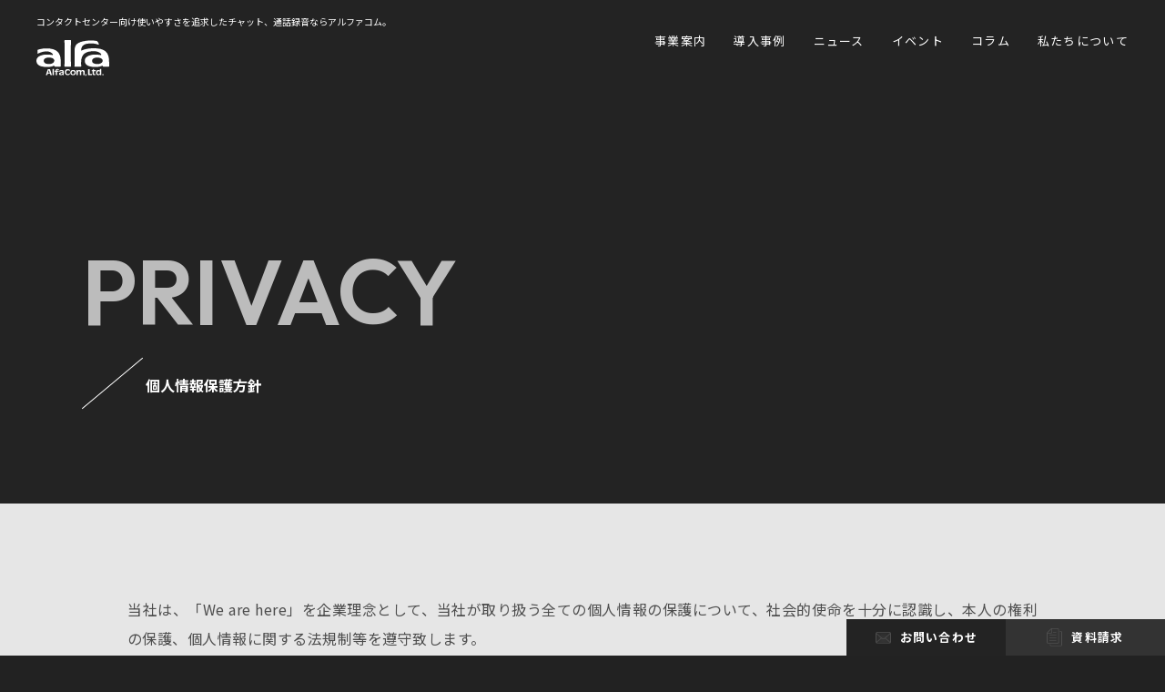

--- FILE ---
content_type: text/html; charset=UTF-8
request_url: https://alfacom.jp/privacypolicy/
body_size: 20103
content:

<!doctype html>
<html lang="ja">

<head>
  <!-- Google Tag Manager -->
  <script>
    (function(w, d, s, l, i) {
      w[l] = w[l] || [];
      w[l].push({
        'gtm.start': new Date().getTime(),
        event: 'gtm.js'
      });
      var f = d.getElementsByTagName(s)[0],
        j = d.createElement(s),
        dl = l != 'dataLayer' ? '&l=' + l : '';
      j.async = true;
      j.src =
        'https://www.googletagmanager.com/gtm.js?id=' + i + dl;
      f.parentNode.insertBefore(j, f);
    })(window, document, 'script', 'dataLayer', 'GTM-M2GKNP3');
  </script>
  <!-- End Google Tag Manager -->

  <meta charset="UTF-8">
  <meta name="viewport" content="width=device-width, initial-scale=1">
  <link rel="profile" href="https://gmpg.org/xfn/11">
    <title>プライバシーポリシー | アルファコム株式会社</title>
  <meta name="description" content="コンタクトセンター向けチャットサポート、通話録音装置ならアルファコムにおまかせ！導入支援だけでなく運用支援と企業のコミュニケーション改革を推進しています。">
    <!--og設定-->
  <meta property="og:type" content="website">
  <meta property="og:title" content="プライバシーポリシー | アルファコム株式会社">
  <meta property="og:description" content="コンタクトセンター向けチャットサポート、通話録音装置ならアルファコムにおまかせ！導入支援だけでなく運用支援と企業のコミュニケーション改革を推進しています。">
  <meta property="og:url" content="https://alfacom.jp/privacypolicy/">
      <meta property="og:image" content="https://alfacom.jp/wp-content/themes/alfacom-theme/img/ogp.png">  <meta property="og:site_name" content="アルファコム株式会社">
  <!--/og設定-->
  <!--twitter og設定-->
  <meta name="twitter:card" content="summary">
  <meta name="twitter:title" content="プライバシーポリシー | アルファコム株式会社">
  <meta name="twitter:description" content="コンタクトセンター向けチャットサポート、通話録音装置ならアルファコムにおまかせ！導入支援だけでなく運用支援と企業のコミュニケーション改革を推進しています。">
      <meta name="twitter:image" content="https://alfacom.jp/wp-content/themes/alfacom-theme/img/ogp.png">  <!--/twitter og設定-->
  <!-- google font -->
  <link rel="preconnect" href="https://fonts.googleapis.com">
  <link rel="preconnect" href="https://fonts.gstatic.com" crossorigin>
  <link href="https://fonts.googleapis.com/css2?family=Lato:ital,wght@0,100;0,300;0,400;0,700;0,900;1,100;1,300;1,400;1,700;1,900&display=swap" rel="stylesheet">
  <link href="https://fonts.googleapis.com/css2?family=Josefin+Sans:ital,wght@0,100;0,200;0,300;0,400;0,500;0,600;0,700;1,100;1,200;1,300;1,400;1,500;1,600;1,700&display=swap" rel="stylesheet">
  <link href="https://fonts.googleapis.com/css2?family=Outfit:wght@100;200;300;400;500;600;700;800;900&display=swap" rel="stylesheet">
  <link href="https://fonts.googleapis.com/css2?family=Akshar:wght@300;400;500;600;700&display=swap" rel="stylesheet">
  <link href="https://fonts.googleapis.com/css2?family=M+PLUS+1p:wght@400;500;700;800&family=Montserrat:wght@400;500;700&family=Noto+Sans+JP:wght@400;500;700&display=swap" rel="stylesheet">
  <!--favicon設定-->
    <link rel="shortcut icon" href="https://alfacom.jp/wp-content/themes/alfacom-theme/img/favicon.ico">
  <link rel="apple-touch-icon" href="https://alfacom.jp/wp-content/themes/alfacom-theme/img/favicon.ico">
  <!--/favicon設定-->

  <meta name='robots' content='max-image-preview:large' />
<link rel='dns-prefetch' href='//ajax.googleapis.com' />
<link rel='dns-prefetch' href='//www.googletagmanager.com' />
<link rel='dns-prefetch' href='//use.fontawesome.com' />
<link rel="alternate" type="application/rss+xml" title="アルファコム株式会社 &raquo; プライバシーポリシー のコメントのフィード" href="https://alfacom.jp/privacypolicy/feed/" />
<script type="text/javascript">
/* <![CDATA[ */
window._wpemojiSettings = {"baseUrl":"https:\/\/s.w.org\/images\/core\/emoji\/15.0.3\/72x72\/","ext":".png","svgUrl":"https:\/\/s.w.org\/images\/core\/emoji\/15.0.3\/svg\/","svgExt":".svg","source":{"concatemoji":"https:\/\/alfacom.jp\/wp-includes\/js\/wp-emoji-release.min.js?ver=6.5.7"}};
/*! This file is auto-generated */
!function(i,n){var o,s,e;function c(e){try{var t={supportTests:e,timestamp:(new Date).valueOf()};sessionStorage.setItem(o,JSON.stringify(t))}catch(e){}}function p(e,t,n){e.clearRect(0,0,e.canvas.width,e.canvas.height),e.fillText(t,0,0);var t=new Uint32Array(e.getImageData(0,0,e.canvas.width,e.canvas.height).data),r=(e.clearRect(0,0,e.canvas.width,e.canvas.height),e.fillText(n,0,0),new Uint32Array(e.getImageData(0,0,e.canvas.width,e.canvas.height).data));return t.every(function(e,t){return e===r[t]})}function u(e,t,n){switch(t){case"flag":return n(e,"\ud83c\udff3\ufe0f\u200d\u26a7\ufe0f","\ud83c\udff3\ufe0f\u200b\u26a7\ufe0f")?!1:!n(e,"\ud83c\uddfa\ud83c\uddf3","\ud83c\uddfa\u200b\ud83c\uddf3")&&!n(e,"\ud83c\udff4\udb40\udc67\udb40\udc62\udb40\udc65\udb40\udc6e\udb40\udc67\udb40\udc7f","\ud83c\udff4\u200b\udb40\udc67\u200b\udb40\udc62\u200b\udb40\udc65\u200b\udb40\udc6e\u200b\udb40\udc67\u200b\udb40\udc7f");case"emoji":return!n(e,"\ud83d\udc26\u200d\u2b1b","\ud83d\udc26\u200b\u2b1b")}return!1}function f(e,t,n){var r="undefined"!=typeof WorkerGlobalScope&&self instanceof WorkerGlobalScope?new OffscreenCanvas(300,150):i.createElement("canvas"),a=r.getContext("2d",{willReadFrequently:!0}),o=(a.textBaseline="top",a.font="600 32px Arial",{});return e.forEach(function(e){o[e]=t(a,e,n)}),o}function t(e){var t=i.createElement("script");t.src=e,t.defer=!0,i.head.appendChild(t)}"undefined"!=typeof Promise&&(o="wpEmojiSettingsSupports",s=["flag","emoji"],n.supports={everything:!0,everythingExceptFlag:!0},e=new Promise(function(e){i.addEventListener("DOMContentLoaded",e,{once:!0})}),new Promise(function(t){var n=function(){try{var e=JSON.parse(sessionStorage.getItem(o));if("object"==typeof e&&"number"==typeof e.timestamp&&(new Date).valueOf()<e.timestamp+604800&&"object"==typeof e.supportTests)return e.supportTests}catch(e){}return null}();if(!n){if("undefined"!=typeof Worker&&"undefined"!=typeof OffscreenCanvas&&"undefined"!=typeof URL&&URL.createObjectURL&&"undefined"!=typeof Blob)try{var e="postMessage("+f.toString()+"("+[JSON.stringify(s),u.toString(),p.toString()].join(",")+"));",r=new Blob([e],{type:"text/javascript"}),a=new Worker(URL.createObjectURL(r),{name:"wpTestEmojiSupports"});return void(a.onmessage=function(e){c(n=e.data),a.terminate(),t(n)})}catch(e){}c(n=f(s,u,p))}t(n)}).then(function(e){for(var t in e)n.supports[t]=e[t],n.supports.everything=n.supports.everything&&n.supports[t],"flag"!==t&&(n.supports.everythingExceptFlag=n.supports.everythingExceptFlag&&n.supports[t]);n.supports.everythingExceptFlag=n.supports.everythingExceptFlag&&!n.supports.flag,n.DOMReady=!1,n.readyCallback=function(){n.DOMReady=!0}}).then(function(){return e}).then(function(){var e;n.supports.everything||(n.readyCallback(),(e=n.source||{}).concatemoji?t(e.concatemoji):e.wpemoji&&e.twemoji&&(t(e.twemoji),t(e.wpemoji)))}))}((window,document),window._wpemojiSettings);
/* ]]> */
</script>
<style id='wp-emoji-styles-inline-css' type='text/css'>

	img.wp-smiley, img.emoji {
		display: inline !important;
		border: none !important;
		box-shadow: none !important;
		height: 1em !important;
		width: 1em !important;
		margin: 0 0.07em !important;
		vertical-align: -0.1em !important;
		background: none !important;
		padding: 0 !important;
	}
</style>
<link rel='stylesheet' id='wp-block-library-css' href='https://alfacom.jp/wp-includes/css/dist/block-library/style.min.css?ver=6.5.7' type='text/css' media='all' />
<link rel='stylesheet' id='liquid-block-speech-css' href='https://alfacom.jp/wp-content/plugins/liquid-speech-balloon/css/block.css?ver=6.5.7' type='text/css' media='all' />
<style id='font-awesome-svg-styles-default-inline-css' type='text/css'>
.svg-inline--fa {
  display: inline-block;
  height: 1em;
  overflow: visible;
  vertical-align: -.125em;
}
</style>
<link rel='stylesheet' id='font-awesome-svg-styles-css' href='https://alfacom.jp/wp-content/uploads/font-awesome/v5.13.1/css/svg-with-js.css' type='text/css' media='all' />
<style id='font-awesome-svg-styles-inline-css' type='text/css'>
   .wp-block-font-awesome-icon svg::before,
   .wp-rich-text-font-awesome-icon svg::before {content: unset;}
</style>
<style id='classic-theme-styles-inline-css' type='text/css'>
/*! This file is auto-generated */
.wp-block-button__link{color:#fff;background-color:#32373c;border-radius:9999px;box-shadow:none;text-decoration:none;padding:calc(.667em + 2px) calc(1.333em + 2px);font-size:1.125em}.wp-block-file__button{background:#32373c;color:#fff;text-decoration:none}
</style>
<style id='global-styles-inline-css' type='text/css'>
body{--wp--preset--color--black: #000000;--wp--preset--color--cyan-bluish-gray: #abb8c3;--wp--preset--color--white: #ffffff;--wp--preset--color--pale-pink: #f78da7;--wp--preset--color--vivid-red: #cf2e2e;--wp--preset--color--luminous-vivid-orange: #ff6900;--wp--preset--color--luminous-vivid-amber: #fcb900;--wp--preset--color--light-green-cyan: #7bdcb5;--wp--preset--color--vivid-green-cyan: #00d084;--wp--preset--color--pale-cyan-blue: #8ed1fc;--wp--preset--color--vivid-cyan-blue: #0693e3;--wp--preset--color--vivid-purple: #9b51e0;--wp--preset--gradient--vivid-cyan-blue-to-vivid-purple: linear-gradient(135deg,rgba(6,147,227,1) 0%,rgb(155,81,224) 100%);--wp--preset--gradient--light-green-cyan-to-vivid-green-cyan: linear-gradient(135deg,rgb(122,220,180) 0%,rgb(0,208,130) 100%);--wp--preset--gradient--luminous-vivid-amber-to-luminous-vivid-orange: linear-gradient(135deg,rgba(252,185,0,1) 0%,rgba(255,105,0,1) 100%);--wp--preset--gradient--luminous-vivid-orange-to-vivid-red: linear-gradient(135deg,rgba(255,105,0,1) 0%,rgb(207,46,46) 100%);--wp--preset--gradient--very-light-gray-to-cyan-bluish-gray: linear-gradient(135deg,rgb(238,238,238) 0%,rgb(169,184,195) 100%);--wp--preset--gradient--cool-to-warm-spectrum: linear-gradient(135deg,rgb(74,234,220) 0%,rgb(151,120,209) 20%,rgb(207,42,186) 40%,rgb(238,44,130) 60%,rgb(251,105,98) 80%,rgb(254,248,76) 100%);--wp--preset--gradient--blush-light-purple: linear-gradient(135deg,rgb(255,206,236) 0%,rgb(152,150,240) 100%);--wp--preset--gradient--blush-bordeaux: linear-gradient(135deg,rgb(254,205,165) 0%,rgb(254,45,45) 50%,rgb(107,0,62) 100%);--wp--preset--gradient--luminous-dusk: linear-gradient(135deg,rgb(255,203,112) 0%,rgb(199,81,192) 50%,rgb(65,88,208) 100%);--wp--preset--gradient--pale-ocean: linear-gradient(135deg,rgb(255,245,203) 0%,rgb(182,227,212) 50%,rgb(51,167,181) 100%);--wp--preset--gradient--electric-grass: linear-gradient(135deg,rgb(202,248,128) 0%,rgb(113,206,126) 100%);--wp--preset--gradient--midnight: linear-gradient(135deg,rgb(2,3,129) 0%,rgb(40,116,252) 100%);--wp--preset--font-size--small: 13px;--wp--preset--font-size--medium: 20px;--wp--preset--font-size--large: 36px;--wp--preset--font-size--x-large: 42px;--wp--preset--spacing--20: 0.44rem;--wp--preset--spacing--30: 0.67rem;--wp--preset--spacing--40: 1rem;--wp--preset--spacing--50: 1.5rem;--wp--preset--spacing--60: 2.25rem;--wp--preset--spacing--70: 3.38rem;--wp--preset--spacing--80: 5.06rem;--wp--preset--shadow--natural: 6px 6px 9px rgba(0, 0, 0, 0.2);--wp--preset--shadow--deep: 12px 12px 50px rgba(0, 0, 0, 0.4);--wp--preset--shadow--sharp: 6px 6px 0px rgba(0, 0, 0, 0.2);--wp--preset--shadow--outlined: 6px 6px 0px -3px rgba(255, 255, 255, 1), 6px 6px rgba(0, 0, 0, 1);--wp--preset--shadow--crisp: 6px 6px 0px rgba(0, 0, 0, 1);}:where(.is-layout-flex){gap: 0.5em;}:where(.is-layout-grid){gap: 0.5em;}body .is-layout-flex{display: flex;}body .is-layout-flex{flex-wrap: wrap;align-items: center;}body .is-layout-flex > *{margin: 0;}body .is-layout-grid{display: grid;}body .is-layout-grid > *{margin: 0;}:where(.wp-block-columns.is-layout-flex){gap: 2em;}:where(.wp-block-columns.is-layout-grid){gap: 2em;}:where(.wp-block-post-template.is-layout-flex){gap: 1.25em;}:where(.wp-block-post-template.is-layout-grid){gap: 1.25em;}.has-black-color{color: var(--wp--preset--color--black) !important;}.has-cyan-bluish-gray-color{color: var(--wp--preset--color--cyan-bluish-gray) !important;}.has-white-color{color: var(--wp--preset--color--white) !important;}.has-pale-pink-color{color: var(--wp--preset--color--pale-pink) !important;}.has-vivid-red-color{color: var(--wp--preset--color--vivid-red) !important;}.has-luminous-vivid-orange-color{color: var(--wp--preset--color--luminous-vivid-orange) !important;}.has-luminous-vivid-amber-color{color: var(--wp--preset--color--luminous-vivid-amber) !important;}.has-light-green-cyan-color{color: var(--wp--preset--color--light-green-cyan) !important;}.has-vivid-green-cyan-color{color: var(--wp--preset--color--vivid-green-cyan) !important;}.has-pale-cyan-blue-color{color: var(--wp--preset--color--pale-cyan-blue) !important;}.has-vivid-cyan-blue-color{color: var(--wp--preset--color--vivid-cyan-blue) !important;}.has-vivid-purple-color{color: var(--wp--preset--color--vivid-purple) !important;}.has-black-background-color{background-color: var(--wp--preset--color--black) !important;}.has-cyan-bluish-gray-background-color{background-color: var(--wp--preset--color--cyan-bluish-gray) !important;}.has-white-background-color{background-color: var(--wp--preset--color--white) !important;}.has-pale-pink-background-color{background-color: var(--wp--preset--color--pale-pink) !important;}.has-vivid-red-background-color{background-color: var(--wp--preset--color--vivid-red) !important;}.has-luminous-vivid-orange-background-color{background-color: var(--wp--preset--color--luminous-vivid-orange) !important;}.has-luminous-vivid-amber-background-color{background-color: var(--wp--preset--color--luminous-vivid-amber) !important;}.has-light-green-cyan-background-color{background-color: var(--wp--preset--color--light-green-cyan) !important;}.has-vivid-green-cyan-background-color{background-color: var(--wp--preset--color--vivid-green-cyan) !important;}.has-pale-cyan-blue-background-color{background-color: var(--wp--preset--color--pale-cyan-blue) !important;}.has-vivid-cyan-blue-background-color{background-color: var(--wp--preset--color--vivid-cyan-blue) !important;}.has-vivid-purple-background-color{background-color: var(--wp--preset--color--vivid-purple) !important;}.has-black-border-color{border-color: var(--wp--preset--color--black) !important;}.has-cyan-bluish-gray-border-color{border-color: var(--wp--preset--color--cyan-bluish-gray) !important;}.has-white-border-color{border-color: var(--wp--preset--color--white) !important;}.has-pale-pink-border-color{border-color: var(--wp--preset--color--pale-pink) !important;}.has-vivid-red-border-color{border-color: var(--wp--preset--color--vivid-red) !important;}.has-luminous-vivid-orange-border-color{border-color: var(--wp--preset--color--luminous-vivid-orange) !important;}.has-luminous-vivid-amber-border-color{border-color: var(--wp--preset--color--luminous-vivid-amber) !important;}.has-light-green-cyan-border-color{border-color: var(--wp--preset--color--light-green-cyan) !important;}.has-vivid-green-cyan-border-color{border-color: var(--wp--preset--color--vivid-green-cyan) !important;}.has-pale-cyan-blue-border-color{border-color: var(--wp--preset--color--pale-cyan-blue) !important;}.has-vivid-cyan-blue-border-color{border-color: var(--wp--preset--color--vivid-cyan-blue) !important;}.has-vivid-purple-border-color{border-color: var(--wp--preset--color--vivid-purple) !important;}.has-vivid-cyan-blue-to-vivid-purple-gradient-background{background: var(--wp--preset--gradient--vivid-cyan-blue-to-vivid-purple) !important;}.has-light-green-cyan-to-vivid-green-cyan-gradient-background{background: var(--wp--preset--gradient--light-green-cyan-to-vivid-green-cyan) !important;}.has-luminous-vivid-amber-to-luminous-vivid-orange-gradient-background{background: var(--wp--preset--gradient--luminous-vivid-amber-to-luminous-vivid-orange) !important;}.has-luminous-vivid-orange-to-vivid-red-gradient-background{background: var(--wp--preset--gradient--luminous-vivid-orange-to-vivid-red) !important;}.has-very-light-gray-to-cyan-bluish-gray-gradient-background{background: var(--wp--preset--gradient--very-light-gray-to-cyan-bluish-gray) !important;}.has-cool-to-warm-spectrum-gradient-background{background: var(--wp--preset--gradient--cool-to-warm-spectrum) !important;}.has-blush-light-purple-gradient-background{background: var(--wp--preset--gradient--blush-light-purple) !important;}.has-blush-bordeaux-gradient-background{background: var(--wp--preset--gradient--blush-bordeaux) !important;}.has-luminous-dusk-gradient-background{background: var(--wp--preset--gradient--luminous-dusk) !important;}.has-pale-ocean-gradient-background{background: var(--wp--preset--gradient--pale-ocean) !important;}.has-electric-grass-gradient-background{background: var(--wp--preset--gradient--electric-grass) !important;}.has-midnight-gradient-background{background: var(--wp--preset--gradient--midnight) !important;}.has-small-font-size{font-size: var(--wp--preset--font-size--small) !important;}.has-medium-font-size{font-size: var(--wp--preset--font-size--medium) !important;}.has-large-font-size{font-size: var(--wp--preset--font-size--large) !important;}.has-x-large-font-size{font-size: var(--wp--preset--font-size--x-large) !important;}
.wp-block-navigation a:where(:not(.wp-element-button)){color: inherit;}
:where(.wp-block-post-template.is-layout-flex){gap: 1.25em;}:where(.wp-block-post-template.is-layout-grid){gap: 1.25em;}
:where(.wp-block-columns.is-layout-flex){gap: 2em;}:where(.wp-block-columns.is-layout-grid){gap: 2em;}
.wp-block-pullquote{font-size: 1.5em;line-height: 1.6;}
</style>
<link rel='stylesheet' id='contact-form-7-css' href='https://alfacom.jp/wp-content/plugins/contact-form-7/includes/css/styles.css?ver=5.9.8' type='text/css' media='all' />
<link rel='stylesheet' id='toc-screen-css' href='https://alfacom.jp/wp-content/plugins/table-of-contents-plus/screen.min.css?ver=2411.1' type='text/css' media='all' />
<style id='toc-screen-inline-css' type='text/css'>
div#toc_container {width: 100%;}
</style>
<link rel='stylesheet' id='style-css' href='https://alfacom.jp/wp-content/themes/alfacom-theme/style.css?ver=1.1.1' type='text/css' media='all' />
<link rel='stylesheet' id='bem-style-css' href='https://alfacom.jp/wp-content/themes/alfacom-theme/assets/css/style.css?ver=1.1.1' type='text/css' media='all' />
<link rel='stylesheet' id='font-awesome-official-css' href='https://use.fontawesome.com/releases/v5.13.1/css/all.css' type='text/css' media='all' integrity="sha384-xxzQGERXS00kBmZW/6qxqJPyxW3UR0BPsL4c8ILaIWXva5kFi7TxkIIaMiKtqV1Q" crossorigin="anonymous" />
<link rel='stylesheet' id='bfa-font-awesome-css' href='https://use.fontawesome.com/releases/v5.15.4/css/all.css?ver=2.0.3' type='text/css' media='all' />
<link rel='stylesheet' id='bfa-font-awesome-v4-shim-css' href='https://use.fontawesome.com/releases/v5.15.4/css/v4-shims.css?ver=2.0.3' type='text/css' media='all' />
<style id='bfa-font-awesome-v4-shim-inline-css' type='text/css'>

			@font-face {
				font-family: 'FontAwesome';
				src: url('https://use.fontawesome.com/releases/v5.15.4/webfonts/fa-brands-400.eot'),
				url('https://use.fontawesome.com/releases/v5.15.4/webfonts/fa-brands-400.eot?#iefix') format('embedded-opentype'),
				url('https://use.fontawesome.com/releases/v5.15.4/webfonts/fa-brands-400.woff2') format('woff2'),
				url('https://use.fontawesome.com/releases/v5.15.4/webfonts/fa-brands-400.woff') format('woff'),
				url('https://use.fontawesome.com/releases/v5.15.4/webfonts/fa-brands-400.ttf') format('truetype'),
				url('https://use.fontawesome.com/releases/v5.15.4/webfonts/fa-brands-400.svg#fontawesome') format('svg');
			}

			@font-face {
				font-family: 'FontAwesome';
				src: url('https://use.fontawesome.com/releases/v5.15.4/webfonts/fa-solid-900.eot'),
				url('https://use.fontawesome.com/releases/v5.15.4/webfonts/fa-solid-900.eot?#iefix') format('embedded-opentype'),
				url('https://use.fontawesome.com/releases/v5.15.4/webfonts/fa-solid-900.woff2') format('woff2'),
				url('https://use.fontawesome.com/releases/v5.15.4/webfonts/fa-solid-900.woff') format('woff'),
				url('https://use.fontawesome.com/releases/v5.15.4/webfonts/fa-solid-900.ttf') format('truetype'),
				url('https://use.fontawesome.com/releases/v5.15.4/webfonts/fa-solid-900.svg#fontawesome') format('svg');
			}

			@font-face {
				font-family: 'FontAwesome';
				src: url('https://use.fontawesome.com/releases/v5.15.4/webfonts/fa-regular-400.eot'),
				url('https://use.fontawesome.com/releases/v5.15.4/webfonts/fa-regular-400.eot?#iefix') format('embedded-opentype'),
				url('https://use.fontawesome.com/releases/v5.15.4/webfonts/fa-regular-400.woff2') format('woff2'),
				url('https://use.fontawesome.com/releases/v5.15.4/webfonts/fa-regular-400.woff') format('woff'),
				url('https://use.fontawesome.com/releases/v5.15.4/webfonts/fa-regular-400.ttf') format('truetype'),
				url('https://use.fontawesome.com/releases/v5.15.4/webfonts/fa-regular-400.svg#fontawesome') format('svg');
				unicode-range: U+F004-F005,U+F007,U+F017,U+F022,U+F024,U+F02E,U+F03E,U+F044,U+F057-F059,U+F06E,U+F070,U+F075,U+F07B-F07C,U+F080,U+F086,U+F089,U+F094,U+F09D,U+F0A0,U+F0A4-F0A7,U+F0C5,U+F0C7-F0C8,U+F0E0,U+F0EB,U+F0F3,U+F0F8,U+F0FE,U+F111,U+F118-F11A,U+F11C,U+F133,U+F144,U+F146,U+F14A,U+F14D-F14E,U+F150-F152,U+F15B-F15C,U+F164-F165,U+F185-F186,U+F191-F192,U+F1AD,U+F1C1-F1C9,U+F1CD,U+F1D8,U+F1E3,U+F1EA,U+F1F6,U+F1F9,U+F20A,U+F247-F249,U+F24D,U+F254-F25B,U+F25D,U+F267,U+F271-F274,U+F279,U+F28B,U+F28D,U+F2B5-F2B6,U+F2B9,U+F2BB,U+F2BD,U+F2C1-F2C2,U+F2D0,U+F2D2,U+F2DC,U+F2ED,U+F328,U+F358-F35B,U+F3A5,U+F3D1,U+F410,U+F4AD;
			}
		
</style>
<link rel='stylesheet' id='font-awesome-official-v4shim-css' href='https://use.fontawesome.com/releases/v5.13.1/css/v4-shims.css' type='text/css' media='all' integrity="sha384-KkCLkpBvvcSnFQn3PbNkSgmwKGj7ln8pQe/6BOAE0i+/fU9QYEx5CtwduPRyTNob" crossorigin="anonymous" />
<style id='font-awesome-official-v4shim-inline-css' type='text/css'>
@font-face {
font-family: "FontAwesome";
font-display: block;
src: url("https://use.fontawesome.com/releases/v5.13.1/webfonts/fa-brands-400.eot"),
		url("https://use.fontawesome.com/releases/v5.13.1/webfonts/fa-brands-400.eot?#iefix") format("embedded-opentype"),
		url("https://use.fontawesome.com/releases/v5.13.1/webfonts/fa-brands-400.woff2") format("woff2"),
		url("https://use.fontawesome.com/releases/v5.13.1/webfonts/fa-brands-400.woff") format("woff"),
		url("https://use.fontawesome.com/releases/v5.13.1/webfonts/fa-brands-400.ttf") format("truetype"),
		url("https://use.fontawesome.com/releases/v5.13.1/webfonts/fa-brands-400.svg#fontawesome") format("svg");
}

@font-face {
font-family: "FontAwesome";
font-display: block;
src: url("https://use.fontawesome.com/releases/v5.13.1/webfonts/fa-solid-900.eot"),
		url("https://use.fontawesome.com/releases/v5.13.1/webfonts/fa-solid-900.eot?#iefix") format("embedded-opentype"),
		url("https://use.fontawesome.com/releases/v5.13.1/webfonts/fa-solid-900.woff2") format("woff2"),
		url("https://use.fontawesome.com/releases/v5.13.1/webfonts/fa-solid-900.woff") format("woff"),
		url("https://use.fontawesome.com/releases/v5.13.1/webfonts/fa-solid-900.ttf") format("truetype"),
		url("https://use.fontawesome.com/releases/v5.13.1/webfonts/fa-solid-900.svg#fontawesome") format("svg");
}

@font-face {
font-family: "FontAwesome";
font-display: block;
src: url("https://use.fontawesome.com/releases/v5.13.1/webfonts/fa-regular-400.eot"),
		url("https://use.fontawesome.com/releases/v5.13.1/webfonts/fa-regular-400.eot?#iefix") format("embedded-opentype"),
		url("https://use.fontawesome.com/releases/v5.13.1/webfonts/fa-regular-400.woff2") format("woff2"),
		url("https://use.fontawesome.com/releases/v5.13.1/webfonts/fa-regular-400.woff") format("woff"),
		url("https://use.fontawesome.com/releases/v5.13.1/webfonts/fa-regular-400.ttf") format("truetype"),
		url("https://use.fontawesome.com/releases/v5.13.1/webfonts/fa-regular-400.svg#fontawesome") format("svg");
unicode-range: U+F004-F005,U+F007,U+F017,U+F022,U+F024,U+F02E,U+F03E,U+F044,U+F057-F059,U+F06E,U+F070,U+F075,U+F07B-F07C,U+F080,U+F086,U+F089,U+F094,U+F09D,U+F0A0,U+F0A4-F0A7,U+F0C5,U+F0C7-F0C8,U+F0E0,U+F0EB,U+F0F3,U+F0F8,U+F0FE,U+F111,U+F118-F11A,U+F11C,U+F133,U+F144,U+F146,U+F14A,U+F14D-F14E,U+F150-F152,U+F15B-F15C,U+F164-F165,U+F185-F186,U+F191-F192,U+F1AD,U+F1C1-F1C9,U+F1CD,U+F1D8,U+F1E3,U+F1EA,U+F1F6,U+F1F9,U+F20A,U+F247-F249,U+F24D,U+F254-F25B,U+F25D,U+F267,U+F271-F274,U+F279,U+F28B,U+F28D,U+F2B5-F2B6,U+F2B9,U+F2BB,U+F2BD,U+F2C1-F2C2,U+F2D0,U+F2D2,U+F2DC,U+F2ED,U+F328,U+F358-F35B,U+F3A5,U+F3D1,U+F410,U+F4AD;
}
</style>
<script type="text/javascript" src="https://ajax.googleapis.com/ajax/libs/jquery/3.6.0/jquery.min.js?ver=3.6.0" id="jquery-js"></script>

<!-- Site Kit によって追加された Google タグ（gtag.js）スニペット -->
<!-- Google アナリティクス スニペット (Site Kit が追加) -->
<script type="text/javascript" src="https://www.googletagmanager.com/gtag/js?id=G-8ZYY8CCDQR" id="google_gtagjs-js" async></script>
<script type="text/javascript" id="google_gtagjs-js-after">
/* <![CDATA[ */
window.dataLayer = window.dataLayer || [];function gtag(){dataLayer.push(arguments);}
gtag("set","linker",{"domains":["alfacom.jp"]});
gtag("js", new Date());
gtag("set", "developer_id.dZTNiMT", true);
gtag("config", "G-8ZYY8CCDQR");
/* ]]> */
</script>
<link rel="https://api.w.org/" href="https://alfacom.jp/wp-json/" /><link rel="alternate" type="application/json" href="https://alfacom.jp/wp-json/wp/v2/pages/3" /><link rel="EditURI" type="application/rsd+xml" title="RSD" href="https://alfacom.jp/xmlrpc.php?rsd" />
<meta name="generator" content="WordPress 6.5.7" />
<link rel="canonical" href="https://alfacom.jp/privacypolicy/" />
<link rel='shortlink' href='https://alfacom.jp/?p=3' />
<link rel="alternate" type="application/json+oembed" href="https://alfacom.jp/wp-json/oembed/1.0/embed?url=https%3A%2F%2Falfacom.jp%2Fprivacypolicy%2F" />
<link rel="alternate" type="text/xml+oembed" href="https://alfacom.jp/wp-json/oembed/1.0/embed?url=https%3A%2F%2Falfacom.jp%2Fprivacypolicy%2F&#038;format=xml" />
<meta name="generator" content="Site Kit by Google 1.170.0" /><style type="text/css">.liquid-speech-balloon-00 .liquid-speech-balloon-avatar { background-image: url("https://alfacom.jp/wp-content/uploads/man21-01.png"); } .liquid-speech-balloon-01 .liquid-speech-balloon-avatar { background-image: url("https://alfacom.jp/wp-content/uploads/man21-04.png"); } .liquid-speech-balloon-02 .liquid-speech-balloon-avatar { background-image: url("https://alfacom.jp/wp-content/uploads/man21-03.png"); } .liquid-speech-balloon-03 .liquid-speech-balloon-avatar { background-image: url("https://alfacom.jp/wp-content/uploads/man21-09.png"); } .liquid-speech-balloon-04 .liquid-speech-balloon-avatar { background-image: url("https://alfacom.jp/wp-content/uploads/man21-08.png"); } .liquid-speech-balloon-05 .liquid-speech-balloon-avatar { background-image: url("https://alfacom.jp/wp-content/uploads/man21-07.png"); } .liquid-speech-balloon-06 .liquid-speech-balloon-avatar { background-image: url("https://alfacom.jp/wp-content/uploads/man21-05.png"); } .liquid-speech-balloon-07 .liquid-speech-balloon-avatar { background-image: url("https://alfacom.jp/wp-content/uploads/woman04-02.png"); } .liquid-speech-balloon-08 .liquid-speech-balloon-avatar { background-image: url("https://alfacom.jp/wp-content/uploads/woman02-05.png"); } .liquid-speech-balloon-09 .liquid-speech-balloon-avatar { background-image: url("https://alfacom.jp/wp-content/uploads/woman03-06.png"); } .liquid-speech-balloon-10 .liquid-speech-balloon-avatar { background-image: url("https://alfacom.jp/wp-content/uploads/2021_b_43_0.jpg"); } .liquid-speech-balloon-11 .liquid-speech-balloon-avatar { background-image: url("https://alfacom.jp/wp-content/uploads/woman03-08.png"); } .liquid-speech-balloon-12 .liquid-speech-balloon-avatar { background-image: url("https://alfacom.jp/wp-content/uploads/woman04-05.png"); } .liquid-speech-balloon-13 .liquid-speech-balloon-avatar { background-image: url("https://alfacom.jp/wp-content/uploads/woman04-04.png"); } .liquid-speech-balloon-14 .liquid-speech-balloon-avatar { background-image: url("https://alfacom.jp/wp-content/uploads/woman04-03.png"); } .liquid-speech-balloon-15 .liquid-speech-balloon-avatar { background-image: url("https://alfacom.jp/wp-content/uploads/woman03-07.png"); } .liquid-speech-balloon-16 .liquid-speech-balloon-avatar { background-image: url("https://alfacom.jp/wp-content/uploads/2021_b_43_01.jpg"); } .liquid-speech-balloon-10 .liquid-speech-balloon-avatar::after { content: "アルファコム 垣内隆志"; } .liquid-speech-balloon-16 .liquid-speech-balloon-avatar::after { content: "nijito 山下未紗氏"; } </style>
<noscript><style>.lazyload[data-src]{display:none !important;}</style></noscript><style>.lazyload{background-image:none !important;}.lazyload:before{background-image:none !important;}</style><link rel="icon" href="https://alfacom.jp/wp-content/uploads/cropped-icon-1-32x32.png" sizes="32x32" />
<link rel="icon" href="https://alfacom.jp/wp-content/uploads/cropped-icon-1-192x192.png" sizes="192x192" />
<link rel="apple-touch-icon" href="https://alfacom.jp/wp-content/uploads/cropped-icon-1-180x180.png" />
<meta name="msapplication-TileImage" content="https://alfacom.jp/wp-content/uploads/cropped-icon-1-270x270.png" />
		<style type="text/css" id="wp-custom-css">
			.grecaptcha-badge { visibility: hidden; }		</style>
		  <link href="https://alfacom.jp/wp-content/themes/alfacom-theme/assets/css/add.css" rel="stylesheet">
</head>

<body>
  <!-- Google Tag Manager (noscript) -->
  <noscript><iframe src="https://www.googletagmanager.com/ns.html?id=GTM-M2GKNP3"
      height="0" width="0" style="display:none;visibility:hidden"></iframe></noscript>
  <!-- End Google Tag Manager (noscript) -->

    <header id="header" class="l-header ">
  <div class="l-header__inner">
    <div class="l-header__logo-wrap">
              <p class="l-header__logo-description">コンタクトセンター向け使いやすさを追求したチャット、<br class="is--tab">通話録音ならアルファコム。</p>
            <a class="l-header__logo" href="https://alfacom.jp/">
        <img src="[data-uri]" alt="alfacom" class="l-header__logo-icon--white lazyload" data-src="https://alfacom.jp/wp-content/themes/alfacom-theme/img/common/icon_logo.svg" decoding="async"><noscript><img src="https://alfacom.jp/wp-content/themes/alfacom-theme/img/common/icon_logo.svg" alt="alfacom" class="l-header__logo-icon--white" data-eio="l"></noscript>
        <img src="[data-uri]" alt="alfacom" class="l-header__logo-icon--black lazyload" data-src="https://alfacom.jp/wp-content/themes/alfacom-theme/img/common/icon_logo-black.svg" decoding="async"><noscript><img src="https://alfacom.jp/wp-content/themes/alfacom-theme/img/common/icon_logo-black.svg" alt="alfacom" class="l-header__logo-icon--black" data-eio="l"></noscript>
        <img src="[data-uri]" alt="alfacom" class="l-header__logo-icon--red lazyload" data-src="https://alfacom.jp/wp-content/themes/alfacom-theme/img/common/icon_logo-red.svg" decoding="async"><noscript><img src="https://alfacom.jp/wp-content/themes/alfacom-theme/img/common/icon_logo-red.svg" alt="alfacom" class="l-header__logo-icon--red" data-eio="l"></noscript>
      </a>
    </div>

    <div class="l-header__nav-wrap">
      <nav class="l-header__nav" role="navigation">
        <ul class="l-header__nav-list">
          <li class="l-header__nav-item l-header__nav-drawer-trigger">
            <a href="https://alfacom.jp/service">事業案内</a>
            <div class="l-header__nav-drawer-wrap">
              <div class="l-header__nav-drawer">
                <div class="l-header__nav-drawer-title-wrap">
                  <p class="l-header__nav-drawer-title">
                    <a href="https://alfacom.jp/service">
                      SERVICE
                    </a>
                  </p>
                </div>
                <ul class="l-header__nav-drawer-list">
                  <li class="l-header__nav-drawer-item">
                    <a href="https://alfacom.jp/mtalk">有人チャットサービス</a>
                  </li>
                  <li class="l-header__nav-drawer-item">
                    <a href="https://m-navi.alfacom.jp/" target="_blank">VisualIVR</a>
                  </li>
                  <li class="l-header__nav-drawer-item">
                    <a href="https://alfacom.jp/voistore">通話録音システム</a>
                  </li>
                </ul>
                <ul class="l-header__nav-drawer-list">
                  <li class="l-header__nav-drawer-item">
                    <a href="https://alfacom.jp/sprinklrai">ソーシャルリスニング＆<br />SNSアクティブサポート</a>
                  </li>
                  <li class="l-header__nav-drawer-item">
                    <a href="https://alfacom.jp/kuzen">生成AI</a>
                  </li>
                  <li class="l-header__nav-drawer-item">
                    <a href="https://alfacom.jp/customer_harassment">カスハラ対策</a>
                  </li>
                </ul>
                <ul class="l-header__nav-drawer-list">
                  <li class="l-header__nav-drawer-item">
                    <a href="https://alfacom.jp/service/center">センター運用代行</a>
                  </li>
                  <li class="l-header__nav-drawer-item">
                    <a href="https://alfacom.jp/service/consulting">コンサルティング</a>
                  </li>
                  <li class="l-header__nav-drawer-item">
                    <a href="https://alfacom.jp/service/lineworks">LINE WORKS</a>
                  </li>
                  <li class="l-header__nav-drawer-item">
                    <a href="https://alfacom.jp/mtalk/line">LINE公式アカウント</a>
                  </li>
                  <!-- <li class="l-header__nav-drawer-item">
                    <a href="https://alfacom.jp/atatter/atatter.html" target="_blank">Twitterキャンペーンツール</a>
                  </li> -->
                </ul>
              </div>
            </div>
          </li>
          <li class="l-header__nav-item">
            <a href="https://alfacom.jp/casestudies">導入事例</a>
          </li>
          <li class="l-header__nav-item">
            <a href="https://alfacom.jp/category/news/">ニュース</a>
          </li>
          <li class="l-header__nav-item">
            <a href="https://alfacom.jp/event/">イベント</a>
          </li>
          <li class="l-header__nav-item">
            <a href="https://alfacom.jp/column">コラム</a>
          </li>
          <li class="l-header__nav-item">
            <a href="https://alfacom.jp/company">私たちについて</a>
          </li>
        </ul><!-- /.l-header__nav-list-wrap -->
      </nav><!-- /.l-header__nav -->
    </div><!-- /.l-header__nav-wrap -->

    <div class="l-header__menu js-header-toggle">
      <div class="l-header__menu-inner">
        <ul class="l-header__menu-col">
          <li class="l-header__menu-item-top js-header-item">
            <a href="https://alfacom.jp/service" class="c-arrow__wrap--red-light">
              事業案内
              <span class="c-arrow is--small is--gray-dark l-header__menu-arrow"></span>
            </a>
            <ul class="l-header__menu-drawer">
              <li class="l-header__menu-drawer-item js-header-item">
                <a href="https://alfacom.jp/mtalk">━　有人チャットサービス</a>
              </li>
              <li class="l-header__menu-drawer-item js-header-item">
                <a href="https://m-navi.alfacom.jp/" target="_blank">━　VisualIVR</a>
              </li>
              <li class="l-header__menu-drawer-item js-header-item">
                <a href="https://alfacom.jp/voistore">━　通話録音システム</a>
              </li>
              <li class="l-header__menu-drawer-item js-header-item">
                <a href="https://alfacom.jp/sprinklrai">━　ソーシャルリスニング＆<br />　　SNSアクティブサポート</a>
              </li>
              <li class="l-header__menu-drawer-item js-header-item">
                <a href="https://alfacom.jp/kuzen">━　生成AI</a>
              </li>
              <li class="l-header__menu-drawer-item js-header-item">
                <a href="https://alfacom.jp/customer_harassment">━　カスハラ対策</a>
              </li>
              <li class="l-header__menu-drawer-item js-header-item">
                <a href="https://alfacom.jp/service/center">━　センター運用代行</a>
              </li>
              <li class="l-header__menu-drawer-item js-header-item">
                <a href="https://alfacom.jp/service/consulting">━　コンサルティング</a>
              </li>
              <li class="l-header__menu-drawer-item js-header-item">
                <a href="https://alfacom.jp/service/lineworks">━　LINE WORKS</a>
              </li>
              <li class="l-header__menu-drawer-item js-header-item">
                <a href="https://alfacom.jp/mtalk/line">━　LINE公式アカウント</a>
              </li>
              <!-- <li class="l-header__menu-drawer-item js-header-item">
                <a href="https://alfacom.jp/atatter/atatter.html" target="_blank">━　Twitterキャンペーンツール</a>
              </li> -->
            </ul>
          </li>
          <li class="l-header__menu-item js-header-item">
            <a href="https://alfacom.jp/casestudies" class="c-arrow__wrap--red-light">導入事例<span class="c-arrow is--small is--gray-dark l-header__menu-arrow"></span></a>
          </li>

          <li class="l-header__menu-item js-header-item">
            <a href="https://alfacom.jp/news" class="c-arrow__wrap--red-light">ニュース<span class="c-arrow is--small is--gray-dark l-header__menu-arrow"></span></a>
          </li>
          <li class="l-header__menu-item js-header-item">
            <a href="https://alfacom.jp/column" class="c-arrow__wrap--red-light">コラム<span class="c-arrow is--small is--gray-dark l-header__menu-arrow"></span></a>
          </li>
          <li class="l-header__menu-item js-header-item">
            <a href="https://alfacom.jp/company" class="c-arrow__wrap--red-light">私たちについて<span class="c-arrow is--small is--gray-dark l-header__menu-arrow"></span></a>
          </li>
          <li class="l-header__menu-privacy js-header-item">
            <a href="https://alfacom.jp/privacypolicy" class="c-arrow__wrap--red-light">ー　個人情報の取扱いについて</a>
          </li>
        </ul>
      </div>
      <div class="l-header__menu-logo js-header-toggle">
        <img src="[data-uri]" alt="" data-src="https://alfacom.jp/wp-content/themes/alfacom-theme/img/common/icon_logo-black.svg" decoding="async" class="lazyload"><noscript><img src="https://alfacom.jp/wp-content/themes/alfacom-theme/img/common/icon_logo-black.svg" alt="" data-eio="l"></noscript>
      </div>
    </div><!-- /.l-header__menu -->
  </div>
  <button class="l-header__burger js-header-toggle js-header-toggle-button">
    <span></span>
    <span></span>
  </button>
</header><!-- /.l-header --><div class="p-page-mv">
  <div class="p-mv-privacy__inner">
    <div class="p-mv-privacy__container">
      <div class="p-page-mv__content">
        <p class="p-page-mv__title--en is--white">
          PRIVACY        </p>
        <h1 class="p-page-mv__title--ja">
          個人情報保護方針<br>
        </h1>
      </div>
    </div>
  </div>
</div>

<div class="l-header-cta ">
  <div class="l-header-cta__item l-header-cta__item--contact">
    <a href="https://alfacom.jp/contact_us">
      <div class="l-header-cta__image">
        <img src="[data-uri]" alt="" class="l-header-cta__image--default lazyload" data-src="https://alfacom.jp/wp-content/themes/alfacom-theme/img/common/icon_cta-contact.svg" decoding="async"><noscript><img src=" https://alfacom.jp/wp-content/themes/alfacom-theme/img/common/icon_cta-contact.svg" alt="" class="l-header-cta__image--default" data-eio="l"></noscript>
        <img src="[data-uri]" alt="" class="l-header-cta__image--white lazyload" data-src="https://alfacom.jp/wp-content/themes/alfacom-theme/img/common/icon_cta-contact-white.svg" decoding="async"><noscript><img src=" https://alfacom.jp/wp-content/themes/alfacom-theme/img/common/icon_cta-contact-white.svg" alt="" class="l-header-cta__image--white" data-eio="l"></noscript>
      </div>
      <span>お問い合わせ</span>
    </a>
  </div>
  <div class="l-header-cta__item l-header-cta__item--document">
    <a href="https://alfacom.jp/document_request">
      <div class="l-header-cta__image">
        <img src="[data-uri]" alt="" class="l-header-cta__image--default lazyload" data-src="https://alfacom.jp/wp-content/themes/alfacom-theme/img/common/icon_cta-document.svg" decoding="async"><noscript><img src=" https://alfacom.jp/wp-content/themes/alfacom-theme/img/common/icon_cta-document.svg" alt="" class="l-header-cta__image--default" data-eio="l"></noscript>
        <img src="[data-uri]" alt="" class="l-header-cta__image--white lazyload" data-src="https://alfacom.jp/wp-content/themes/alfacom-theme/img/common/icon_cta-document-white.svg" decoding="async"><noscript><img src=" https://alfacom.jp/wp-content/themes/alfacom-theme/img/common/icon_cta-document-white.svg" alt="" class="l-header-cta__image--white" data-eio="l"></noscript>
      </div>
      <span>資料請求</span>
    </a>
  </div>
</div>
  
  
<div class="p-privacy-policy white-area">
    <div class="c-container">
        <p class="p-privacy-policy__text">
            当社は、「We are here」を企業理念として、当社が取り扱う全ての個人情報の保護について、社会的使命を十分に認識し、本人の権利の保護、個人情報に関する法規制等を遵守致します。<br>
            また、以下に示す方針を具現化するための個人情報保護マネジメントシステムを構築し、最新のＩＴ技術の動向、社会的要請の変化、経営環境の変動等を常に認識しながら、その継続的改善に、全社を挙げて取り組むことをここに宣言致します。
        </p>
        <p class="p-privacy-policy__ol">
            1.当社はITソリューション事業等に関する事業、並びに従業者の雇用、人事管理等において取扱う個人情報について、適切な取得・利用及び提供をし、特定された利用目的の達成に必要な範囲を超えた個人情報の取扱いを行ないません。また、そのための措置を講じます。
        </p>
        <p class="p-privacy-policy__ol">
            2.当社は個人情報の取扱いに関する法令、国が定める指針その他の規範を遵守致します。
        </p>
        <p class="p-privacy-policy__ol">
            3.当社は個人情報の漏えい、滅失、き損などのリスクに対しては、合理的な安全対策を講じて防止すべく、事業の実情に合致した経営資源を注入し、個人情報のセキュリティ体制を継続的に向上させていきます。また、万一の際には速やかに是正措置を講じます。
        </p>
        <p class="p-privacy-policy__ol">
            4.当社は個人情報取扱いに関する苦情及び相談に対しては、迅速かつ誠実に対応致します。
        </p>
        <p class="p-privacy-policy__ol">
            5.個人情報保護マネジメントシステムは、当社を取り巻く環境の変化と実情を踏まえ、適時・適切に見直して継続的に改善をはかります。
        </p>
        <p class="p-privacy-policy__text">
            <br>
            本方針は、全ての従業者に配付して周知させるとともに、必要に応じて利害関係者が入手可能なように当社のホームページ、パンフレット等に掲載することにより、いつでもどなたにも入手可能な措置を取るものとします。
        </p>
        <p class="p-privacy-policy__text p-privacy-policy__text--right">
            <br>
            アルファコム株式会社<br class="is--sp">　　代表取締役　松原　悟
        </p>
        <h2 class="p-privacy-policy__title">Ⅰ．個人情報の取扱いについて</h2>
        <h3 class="p-privacy-policy__subtitle">1．事業者の名称、住所、代表者名</h3>
        <p class="p-privacy-policy__text">
            名称：アルファコム株式会社<br>
            住所：〒160-0023　東京都新宿区西新宿6丁目10-1 日土地西新宿ビル5階<br>
            代表者名：松原 悟
        </p>
        <h3 class="p-privacy-policy__subtitle">2．管理者（若しくはその代理人）の氏名又は職名、所属及び連絡先</h3>
        <p class="p-privacy-policy__text">
            管理者名：個人情報保護管理者<br>
            所属：アルファコム株式会社 <br>
            連絡先：電話 03(5159)5510
        </p>
        <h3 class="p-privacy-policy__subtitle">3．個人情報の利用目的</h3>
        <p class="p-privacy-policy__text">
            （１）ご本人より直接書面等（ホームページや電子メール等によるものを含む。以下「書面」という）に記載された個人情報を取得する場合の利用目的。及び保有個人データの利用目的
        </p>
        <table class="p-privacy-policy__table">
            <tbody>
                <tr class="p-privacy-policy__table-item">
                    <th class="p-privacy-policy__table-th">分類</th>
                    <td class="p-privacy-policy__table-td">利用目的</td>
                </tr>
                <tr class="p-privacy-policy__table-item">
                    <th class="p-privacy-policy__table-th">お客様情報</th>
                    <td class="p-privacy-policy__table-td">ITソリューション事業におけるサービス提供、関連するアフターサービス、新製品・サービスの案内のため</td>
                </tr>
                <tr class="p-privacy-policy__table-item">
                    <th class="p-privacy-policy__table-th">取引先情報</th>
                    <td class="p-privacy-policy__table-td">商談及び業務上の諸連絡、受発注業務、請求支払業務のため</td>
                </tr>
                <tr class="p-privacy-policy__table-item">
                    <th class="p-privacy-policy__table-th">従業者情報</th>
                    <td class="p-privacy-policy__table-td">従業者の人事労務管理、業務管理、健康管理、セキュリティ管理のため</td>
                </tr>
                <tr class="p-privacy-policy__table-item">
                    <th class="p-privacy-policy__table-th">採用応募者情報</th>
                    <td class="p-privacy-policy__table-td">採用業務のため</td>
                </tr>
                <tr class="p-privacy-policy__table-item">
                    <th class="p-privacy-policy__table-th">お問合せ者情報</th>
                    <td class="p-privacy-policy__table-td">お問合せにお答えするため</td>
                </tr>
            </tbody>
        </table>
        <p class="p-privacy-policy__text">
            （２）ご本人より直接書面以外の方法で個人情報を取得する際の利用目的
        </p>
        <table class="p-privacy-policy__table">
            <tbody>
                <tr class="p-privacy-policy__table-item">
                    <th class="p-privacy-policy__table-th">分類</th>
                    <td class="p-privacy-policy__table-td">利用目的</td>
                </tr>
                <tr class="p-privacy-policy__table-item">
                    <th class="p-privacy-policy__table-th">お客様情報</th>
                    <td class="p-privacy-policy__table-td">受託業務の保守サポート業務のため</td>
                </tr>
                <tr class="p-privacy-policy__table-item">
                    <th class="p-privacy-policy__table-th">協力会社要員情報</th>
                    <td class="p-privacy-policy__table-td">委託先の協力会社要員情報を取得する場合</td>
                </tr>
                <tr class="p-privacy-policy__table-item">
                    <th class="p-privacy-policy__table-th">採用応募者情報</th>
                    <td class="p-privacy-policy__table-td">ハローワークやリクナビ・マイナビ等就職斡旋サイトや人材紹介会社からの採用応募者は採用業務のため</td>
                </tr>
            </tbody>
        </table>
        <h3 class="p-privacy-policy__subtitle">4．個人情報の第三者提供</h3>
        <p class="p-privacy-policy__text">
            当社では取得した個人情報を、第三者に提供する場合はありません。
        </p>
        <h3 class="p-privacy-policy__subtitle">5．個人情報の取扱体制や講じている措置について</h3>
        <p class="p-privacy-policy__text">
            (基本方針の策定)<br>
            個人データ（当社が取得し、又は取得しようとしている個人情報であって、当社が個人データとして取り扱うことを予定しているものを含む）の適正な取扱いの確保のため、「関係法令・ガイドライン等の遵守」、「質問及び苦情処理の窓口」等についての基本方針を策定しています。<br>
            <br>
            (個人データの取扱いに係る規律の整備)<br>
            取得、利用、保存、提供、削除・廃棄等の段階ごとに、取扱方法、責任者・担当者及びその任務等について個人データ（当社が取得し、又は取得しようとしている個人情報であって、当社が個人データとして取り扱うことを予定しているものを含む）の取扱規程を策定しています。<br>
            <br>
            (組織的安全管理措置)<br>
            個人データ（当社が取得し、又は取得しようとしている個人情報であって、当社が個人データとして取り扱うことを予定しているものを含む）の取扱状況について、定期的に自己点検を実施するとともに、他部署や外部の者による監査を実施しています。<br>
            <br>
            (人的安全管理措置)<br>
            個人データ（当社が取得し、又は取得しようとしている個人情報であって、当社が個人データとして取り扱うことを予定しているものを含む）の取扱いに関する留意事項について、従業者に定期的な教育を実施しています。<br>
            <br>
            (物理的安全管理措置)<br>
            個人データ（当社が取得し、又は取得しようとしている個人情報であって、当社が個人データとして取り扱うことを予定しているものを含む）を取り扱う区域において、従業者の入退管理及び持ち込む機器等の制限を行うとともに、権限を有しない者による個人データの閲覧を防止する措置を実施しています。<br>
            <br>
            (技術的安全管理措置)<br>
            不正アクセス等による情報漏えい等を防止するために、情報システムへのアクセス制御、不正ソフトウェア対策、暗号化等の技術的な対策を実施しています。
        </p>
        <h3 class="p-privacy-policy__subtitle">6．個人情報取扱いの委託</h3>
        <p class="p-privacy-policy__text">
            当社は事業運営上、お客様により良いサービスを提供するために業務の一部を外部に委託しています。業務委託先に対しては、個人情報を預けることがあります。この場合、個人情報を適切に取り扱っていると認められる委託先を選定し、契約等において個人情報の適正管理・機密保持などによりお客様の個人情報の漏洩防止に必要な事項を取決め、適切な管理を実施させます。
        </p>
        <h3 class="p-privacy-policy__subtitle">7．保有個人データまたは第三者提供記録の開示等の請求等について</h3>
        <p class="p-privacy-policy__text">
            お客様は、当社に対してご自身の個人情報の開示等（利用目的の通知、開示、内容の訂正・追加・削除、利用の停止または消去、第三者への提供の停止、)または第三者提供記録の開示の請求等に関して、当社「個人情報に関するお問合わせ窓口」に申し出ることができます。その際、当社はお客様ご本人を確認させていただいたうえで、合理的な期間内に対応いたします。開示等の申し出の詳細につきましては、下記の「個人情報に関する苦情・相談窓口」までお問い合わせください。
        </p>
        <h3 class="p-privacy-policy__subtitle">8．個人情報を提供されることの任意性について</h3>
        <p class="p-privacy-policy__text">
            お客様が当社に個人情報を提供されるかどうかは、お客様の任意によるものです。ただし、必要な項目をいただけない場合、各サービス等が適切な状態で提供できない場合があります。
        </p>
        <h3 class="p-privacy-policy__subtitle">9．ご本人が容易に認識できない方法による取得する場合について</h3>
        <p class="p-privacy-policy__text">
            クッキー（Cookies）は、お客さまが当社のサイトに再度訪問された際、より便利に当サイトを閲覧していただくためのものであり、お客さまのプライバシーを侵害するものではなく、またお客さまのコンピューターへ悪影響を及ぼすことはありません。<br>1
            また当社のサイトでは個人情報を入力していただく部分にはすべて SSL（Secure Sockets Layer）のデータ暗号化システムを利用しております。さらに、サイト内における情報の保護にもファイアーウォールを設置するなどの方策を採っております。ただし、インターネット通信の性格上、セキュリティを完全に保証するものではありません。あらかじめご了承ください。
        </p>
        <h3 class="p-privacy-policy__subtitle">10．認定個人情報保護団体について</h3>
        <!-- <figure class="p-privacy-policy__logo"> -->
            <!-- <img src="[data-uri]" alt="プライバシーマーク" data-src="https://alfacom.jp/wp-content/themes/alfacom-theme/img/privacypolicy/logo_privacy.png" decoding="async" class="lazyload" data-eio-rwidth="360" data-eio-rheight="360"><noscript><img src="https://alfacom.jp/wp-content/themes/alfacom-theme/img/privacypolicy/logo_privacy.png" alt="プライバシーマーク" data-eio="l"></noscript> -->
        <!--</figure>--><!-- /.p-privacy-policy__logo -->
        <p class="p-privacy-policy__text">
            ※個人情報の取り扱いに関する苦情のみを受付けています。<br>
            名称：一般財団法人 日本情報経済社会推進協会(JIPDEC) 認定個人情報保護団体事務局<br>
            住所：〒106-0032 東京都港区六本木一丁目 9 番 9 号 六本木ファーストビル内<br>
            電話：03-5860-7565 / 0120-700-779<br><br>
        </p>
        <div class="p-privacy-policy__box">
            個人情報保護方針、及び個人情報に関する苦情・相談窓口<br>
            お客様の個人情報に関するお問合せにつきましては、下記窓口で受付けております。
        </div>
        <div class="p-privacy-policy__box">
            〒160-0023　東京都新宿区西新宿6丁目10-1 日土地西新宿ビル5階<br>
            アルファコム株式会社　<br class="is--sp">個人情報保護管理者<br>
            メールアドレス：<a href="mailto:info@alfacom.jp" class="p-privacy-policy__box--red">info@alfacom.jp</a><br>
            TEL：03‐5159‐5510 <br class="is--sp">（受付時間　9:00～17:30）
        </div>
        <h2 class="p-privacy-policy__title">Ⅱ．保有個人データの請求手続きのご案内</h2>
        <p class="p-privacy-policy__text">
            当社で保有している保有個人データに関して、ご本人様又はその代理人様からの利用目的の通知、開示、内容の訂正、追加又は削除、利用の停止、消去及び第三者への提供の停止の請求（以下、「開示等の請求」といいます）につきましては、当社所定の請求書により、以下の手続きにて対応させていただきます。
        </p>
        <h3 class="p-privacy-policy__subtitle">１．「開示等の請求」申出先</h3>
        <p class="p-privacy-policy__text">
            「開示等の請求」は「個人情報に関する苦情・相談窓口」宛、当社所定の請求書に必要書類・手数料を同封の上、郵送によりお願い申し上げます。
        </p>
        <h3 class="p-privacy-policy__subtitle">２．「開示等の請求」に際してご提出いただく書類</h3>
        <p class="p-privacy-policy__text">
            「開示等の請求」を行う場合は、(１)の請求書に所定の事項を全てご記入の上、ご郵送下さい。請求書用紙につきましては下記の該当する用紙を郵便で送付いたします。なお、ご本人確認のため、運転免許証、パスポート等の本人確認書類の写しの同封が必要となります。<br>
            （１） 当社所定の請求書<br>
            　「保有個人データ開示等請求書」
        </p>
        <h3 class="p-privacy-policy__subtitle">３．代理人様による「開示等の請求」の場合</h3>
        <p class="p-privacy-policy__text">
            「開示等の請求」をする方が代理人様である場合は、２．の（1）の書類に加えて、下記３．（１）の代理人である事を証明する書類の写しのいずれか及び３．（２）代理人様ご自身を証明する書類の写しのいずれかを同封してください。<br>
            <br>
            （１）代理人である事を証明する書類<br>
            　＜開示等の求めをすることにつき本人が委任した代理人様の場合＞<br>
            　　① 本人の委任状（原本）<br>
            　＜代理人様が未成年者の法定代理人の場合＞<br>
            　　① 戸籍謄本<br>
            　　② 住民票（続柄の記載されたもの）<br>
            　　③ その他法定代理権の確認ができる公的書類<br>
            　＜代理人様が成年被後見人の法定代理人の場合＞<br>
            　　① 後見登記等に関する登記事項証明書<br>
            　　② その他法定代理権の確認ができる公的書類<br>
            <br>
            （２）代理人様ご自身を証明する書類の写し<br>
            　① 運転免許証<br>
            　② パスポート<br>
            　③ マイナンバーカード(表面)<br>
            　④ 健康保険の被保険者証<br>
            　⑤ 住民票<br>
            　⑥ 住民基本台帳カード<br>
            　※尚、本籍地情報は都道府県までとし、それ以降の情報は黒塗り等の処理をしてください<br>
        </p>
        <h3 class="p-privacy-policy__subtitle">４．「開示等の請求」の手数料及びその徴収方法</h3>
        <p class="p-privacy-policy__text">
            利用目的の通知又は開示の請求の場合にのみ、１回の請求につき、以下の金額（当社からの返信費を含む）を申し受けます。下記金額分の郵便定額小為替を請求書類の郵送時に同封してください。<br>
            　手数料金額：500 円
        </p>
        <h3 class="p-privacy-policy__subtitle">５．「開示等の請求」に対する回答方法</h3>
        <p class="p-privacy-policy__text">
            原則として、請求書記載のご本人様住所宛に書面（封書郵送）にてご回答申し上げます。<br>
            ◇「開示等の請求」にともない取得した個人情報は、開示等の請求への対応に必要な範囲に限り取り扱います。<br>
            ◇以下の場合には、「開示等の請求」にお応えできない場合があります。その場合は、その旨と理由を御通知申し上げます。また、不開示の場合についても手数料をいただきますのでご承知ください。<br>
            　① ご本人様又は代理人様の本人確認ができない場合<br>
            　② 所定の申請書類に不備があった場合<br>
            　③ 開示等の請求の対象が「開示対象個人情報」(※)に該当しない場合<br>
            　④ 利用目的を本人に通知し、又は公表することによって本人又は第三者の生命、身体、財産その他の権利利益を害するおそれがある場合。<br>
            　⑤ 利用目的を本人に通知し、又は公表することによって当社の権利又は正当な利益を害するおそれがある場合。<br>
            　⑥ 国の機関又は地方公共団体が法令の定める事務を遂行することに対して協力する必要がある場合であって、利用目的を本人に通知し、又は公表することによって当該事務の遂行に支障を及ぼすおそれがあるとき。<br>
            　<br>
        </p>
        <p class="p-privacy-policy__text p-privacy-policy__text--right">
            以上<br>
            　<br>
        </p>
        <p class="p-privacy-policy__text p-privacy-policy__text--right">
            制定日　2018年10月1日<br>
            改定日　2022年4月1日<br>
            改定日　2023年3月23日<br>
			改定日　2024年4月1日
        </p>
    </div><!-- /.c-container -->
</div><!-- /.p-privacy-policy -->


<script type="text/javascript">
  (function() {
    var e, i, n = window,
      o = document,
      s = "script",
      a = arguments,
      r = ["config", "identify", "debug", "start"],
      b = ["ebs.json"],
      z = "https://mtalk.tokyo:80/master/js/",
      c = function() {
        var t, i = this;
        for (i._e = [], t = 0; r.length > t; t++)
          (function(t) {
            i[t] = function() {
              return i._e.push([t].concat(Array.prototype.slice.call(arguments, 0))), i
            };
          })(r[t])
      };
    for (n._w = n._w || {}, t = 0; a.length > t; t++) {
      n._w[a[t]] = n[a[t]] = n[a[t]] || new c;
    }
    for (var j in b) {
      if (b.hasOwnProperty(j)) {
        i = o.createElement(s);
        i.defer = true;
        i.src = z + b[j];
        e = o.getElementsByTagName(s)[0];
        e.parentNode.insertBefore(i, e);
      }
    }
  })("ecc");
  ecc.config({
    "domainId": "NODE0000000001"
  });
  ecc.identify({
    "customerId": ""
  });
  ecc.start();
</script>

<!-- ↓本体サイトの場合 -->
  <div class="l-footer__cta-chat js-chat-button">
    <img src="[data-uri]" alt="" data-src="https://alfacom.jp/wp-content/themes/alfacom-theme/img/common/icon-cta-support-gray.svg" decoding="async" class="lazyload"><noscript><img src=" https://alfacom.jp/wp-content/themes/alfacom-theme/img/common/icon-cta-support-gray.svg" alt="" data-eio="l"></noscript>
    <span>チャット<br class="is--sp" />サポート</span>
    <a href="javascript:" class="c-link-overlay" onclick="window.open('https://mtalk.tokyo/front/v1/jsp/view/chat.jsp?domainId=NODE0000000001&parentId=NODE0000000033', 'talkPopup', 'width=470,height=655,resizable=yes,toolbar=no,menubar=no,location=no,scrollbars=yes,status=yes,channelmode=no');"></a>
  </div>

<footer id="footer" class="l-footer ">
    <!-- cta -->
    <div class="l-footer-cta">
      <div class="l-footer-cta__wrap">
  <div class="l-footer-cta__col l-footer-cta__contact c-arrow__wrap--red is--main">
    <div class="l-footer-cta__title">
      <h2 class="l-footer-cta__title--ja">お問い合わせ</h2>
      <p class="l-footer-cta__title--en is--main">CONTACT</p>
    </div>
    <span class="c-arrow is--large is--white l-footer-cta__col-arrow"></span>
    <a href="https://alfacom.jp/contact_us" class="c-link-overlay l-footer-cta__link-overlay"></a>
  </div><!-- ./l-footer-cta__col -->
  <div class="l-footer-cta__col l-footer-cta__request c-arrow__wrap--red is--main">
    <div class="l-footer-cta__title">
      <h2 class="l-footer-cta__title--ja">資料請求</h2>
      <p class="l-footer-cta__title--en is--main">DOCUMENT<br />REQUEST</p>
    </div>
    <span class="c-arrow is--large is--white l-footer-cta__col-arrow"></span>
    <a href="https://alfacom.jp/document_request" class="c-link-overlay"></a>
  </div><!-- ./l-footer-cta__col -->
</div><!-- ./l-footer-cta__wrap -->    </div>

  <div class="l-footer-main">
    



<div class="l-footer__inner is--default">
  <div class="c-container">
    <div class="l-footer__row">
      <!-- logos -->
      <div class="l-footer__logo-wrap">
        <div class="l-footer__logo is--default">
          <a href="https://alfacom.jp/">
            <img src="[data-uri]" alt="alfacom" data-src="https://alfacom.jp/wp-content/themes/alfacom-theme/img/common/icon_logo.svg" decoding="async" class="lazyload"><noscript><img src="https://alfacom.jp/wp-content/themes/alfacom-theme/img/common/icon_logo.svg" alt="alfacom" data-eio="l"></noscript>
          </a>
        </div>
        <div class="l-footer__sns">
          <a href="https://twitter.com/alfacom5510" target="_blank" class="l-footer__sns-item">
            <!-- <img src="[data-uri]" alt="" data-src="https://alfacom.jp/wp-content/themes/alfacom-theme/img/common/icon_twitter.svg" decoding="async" class="lazyload"><noscript><img src="https://alfacom.jp/wp-content/themes/alfacom-theme/img/common/icon_twitter.svg" alt="" data-eio="l"></noscript> -->
            <svg viewBox="0 0 1800 1800" xmlns="http://www.w3.org/2000/svg">
              <rect height="100%" width="100%" rx="10%" ry="10%"/>
              <path d="m1014.2 805.8 446.7-519.3h-105.9l-387.9 450.9-309.8-450.9h-357.3l468.5 681.8-468.5 544.6h105.9l409.6-476.2 327.2 476.2h357.3zm-145 168.5-47.5-67.9-377.7-540.2h162.6l304.8 436 47.5 67.9 396.2 566.7h-162.6z" fill="#fff"/>
            </svg>
          </a>
          <a href="https://www.facebook.com/alfacom5510" target="_blank" class="l-footer__sns-item">
            <img src="[data-uri]" alt="" data-src="https://alfacom.jp/wp-content/themes/alfacom-theme/img/common/icon_facebook.svg" decoding="async" class="lazyload"><noscript><img src="https://alfacom.jp/wp-content/themes/alfacom-theme/img/common/icon_facebook.svg" alt="" data-eio="l"></noscript>
          </a>
          <a href="https://alfacom.jp/news/line%EF%BC%A0/" target="_blank" class="l-footer__sns-item">
            <img src="[data-uri]" alt="" data-src="https://alfacom.jp/wp-content/themes/alfacom-theme/img/common/icon_line.svg" decoding="async" class="lazyload"><noscript><img src="https://alfacom.jp/wp-content/themes/alfacom-theme/img/common/icon_line.svg" alt="" data-eio="l"></noscript>
          </a>
        </div>
      </div>

      <!-- menu -->
      <div class="l-footer__menu">
        <div class="l-footer__menu-col">
          <ul class="l-footer__links">
                          <li class="l-footer__link is--default">
                <a href="https://alfacom.jp/service" class="c-arrow__wrap--red-light">
                  サービス内容                  <span class="c-arrow is--small l-footer__link-arrow is--gray-dark"></span>
                </a>
                                  <ul class="l-footer__links-drawer">
                                          <li class="l-footer__link-drawer is--default">
                        <a href="https://alfacom.jp/mtalk" >
                          ━　チャットサービス                        </a>
                      </li>
                                          <li class="l-footer__link-drawer is--default">
                        <a href="https://alfacom.jp/voistore" >
                          ━　通話録音システム                        </a>
                      </li>
                                          <li class="l-footer__link-drawer is--default">
                        <a href="https://alfacom.jp/sprinklrai" >
                          ━　ソーシャルリスニング＆<br>　　SNSアクティブサポート                        </a>
                      </li>
                                          <li class="l-footer__link-drawer is--default">
                        <a href="https://alfacom.jp/kuzen" >
                          ━　生成AI                        </a>
                      </li>
                                          <li class="l-footer__link-drawer is--default">
                        <a href="https://alfacom.jp/customer_harassment" >
                          ━　カスハラ対策                        </a>
                      </li>
                                          <li class="l-footer__link-drawer is--default">
                        <a href="https://alfacom.jp/service/center" >
                          ━　センター運用代行                        </a>
                      </li>
                                          <li class="l-footer__link-drawer is--default">
                        <a href="https://alfacom.jp/service/consulting" >
                          ━　コンサルティング                        </a>
                      </li>
                                          <li class="l-footer__link-drawer is--default">
                        <a href="https://alfacom.jp/service/lineworks" >
                          ━　LINE WORKS                        </a>
                      </li>
                                          <li class="l-footer__link-drawer is--default">
                        <a href="https://alfacom.jp/mtalk/line" >
                          ━　LINE公式アカウント                        </a>
                      </li>
                                      </ul>
                              </li>
                      </ul>
        </div>


        <div class="l-footer__menu-col l-footer__menu-col02">
          <ul class="l-footer__links">
                          <li class="l-footer__link is--default">
                <a href="https://alfacom.jp/casestudies" class="c-arrow__wrap--red-light">
                  導入事例                  <span class="c-arrow is--small l-footer__link-arrow is--gray-dark"></span>
                </a>
                              </li>
                          <li class="l-footer__link is--default">
                <a href="https://alfacom.jp/company" class="c-arrow__wrap--red-light">
                  私たちについて                  <span class="c-arrow is--small l-footer__link-arrow is--gray-dark"></span>
                </a>
                              </li>
                          <li class="l-footer__link is--default">
                <a href="https://alfacom.jp/news" class="c-arrow__wrap--red-light">
                  ニュース                  <span class="c-arrow is--small l-footer__link-arrow is--gray-dark"></span>
                </a>
                              </li>
                          <li class="l-footer__link is--default">
                <a href="https://alfacom.jp/column" class="c-arrow__wrap--red-light">
                  コラム                  <span class="c-arrow is--small l-footer__link-arrow is--gray-dark"></span>
                </a>
                              </li>
                      </ul>
          <p class="l-footer__link-privacy is--default">
            <a href="https://alfacom.jp/privacypolicy">
              個人情報の取扱いについて
            </a>
          </p>
        </div>

        <!-- menu col 3つ目 -->
              </div>
    </div><!-- ./l-footer__row -->

    <p class="l-footer__copy is--default">
      <span>Copyright © アルファコム株式会社 All Rights Reserved.</span>
    </p>
  </div><!-- /.c-container -->
</div>


<!-- to-top -->
<div class="l-footer__to-top js-to-top">
  <a href="#" class="l-footer__to-top-text is--default">
    <span>PAGE TOP</span>
  </a>
</div>
  </div>

</footer><!-- /.l-footer -->

<script type="text/javascript" id="eio-lazy-load-js-before">
/* <![CDATA[ */
var eio_lazy_vars = {"exactdn_domain":"","skip_autoscale":0,"bg_min_dpr":1.1,"threshold":0,"use_dpr":1};
/* ]]> */
</script>
<script type="text/javascript" src="https://alfacom.jp/wp-content/plugins/ewww-image-optimizer/includes/lazysizes.min.js?ver=830" id="eio-lazy-load-js" async="async" data-wp-strategy="async"></script>
<script type="text/javascript" src="https://alfacom.jp/wp-includes/js/dist/vendor/wp-polyfill-inert.min.js?ver=3.1.2" id="wp-polyfill-inert-js"></script>
<script type="text/javascript" src="https://alfacom.jp/wp-includes/js/dist/vendor/regenerator-runtime.min.js?ver=0.14.0" id="regenerator-runtime-js"></script>
<script type="text/javascript" src="https://alfacom.jp/wp-includes/js/dist/vendor/wp-polyfill.min.js?ver=3.15.0" id="wp-polyfill-js"></script>
<script type="text/javascript" src="https://alfacom.jp/wp-includes/js/dist/hooks.min.js?ver=2810c76e705dd1a53b18" id="wp-hooks-js"></script>
<script type="text/javascript" src="https://alfacom.jp/wp-includes/js/dist/i18n.min.js?ver=5e580eb46a90c2b997e6" id="wp-i18n-js"></script>
<script type="text/javascript" id="wp-i18n-js-after">
/* <![CDATA[ */
wp.i18n.setLocaleData( { 'text direction\u0004ltr': [ 'ltr' ] } );
/* ]]> */
</script>
<script type="text/javascript" src="https://alfacom.jp/wp-content/plugins/contact-form-7/includes/swv/js/index.js?ver=5.9.8" id="swv-js"></script>
<script type="text/javascript" id="contact-form-7-js-extra">
/* <![CDATA[ */
var wpcf7 = {"api":{"root":"https:\/\/alfacom.jp\/wp-json\/","namespace":"contact-form-7\/v1"}};
/* ]]> */
</script>
<script type="text/javascript" id="contact-form-7-js-translations">
/* <![CDATA[ */
( function( domain, translations ) {
	var localeData = translations.locale_data[ domain ] || translations.locale_data.messages;
	localeData[""].domain = domain;
	wp.i18n.setLocaleData( localeData, domain );
} )( "contact-form-7", {"translation-revision-date":"2024-07-17 08:16:16+0000","generator":"GlotPress\/4.0.1","domain":"messages","locale_data":{"messages":{"":{"domain":"messages","plural-forms":"nplurals=1; plural=0;","lang":"ja_JP"},"This contact form is placed in the wrong place.":["\u3053\u306e\u30b3\u30f3\u30bf\u30af\u30c8\u30d5\u30a9\u30fc\u30e0\u306f\u9593\u9055\u3063\u305f\u4f4d\u7f6e\u306b\u7f6e\u304b\u308c\u3066\u3044\u307e\u3059\u3002"],"Error:":["\u30a8\u30e9\u30fc:"]}},"comment":{"reference":"includes\/js\/index.js"}} );
/* ]]> */
</script>
<script type="text/javascript" src="https://alfacom.jp/wp-content/plugins/contact-form-7/includes/js/index.js?ver=5.9.8" id="contact-form-7-js"></script>
<script type="text/javascript" id="toc-front-js-extra">
/* <![CDATA[ */
var tocplus = {"visibility_show":"\u8868\u793a","visibility_hide":"\u975e\u8868\u793a","width":"100%"};
/* ]]> */
</script>
<script type="text/javascript" src="https://alfacom.jp/wp-content/plugins/table-of-contents-plus/front.min.js?ver=2411.1" id="toc-front-js"></script>
<script type="text/javascript" src="https://alfacom.jp/wp-content/themes/alfacom-theme/assets/js/main.js?ver=1.1.1" id="bem-js-js"></script>
<script type="text/javascript" src="https://alfacom.jp/wp-content/themes/alfacom-theme/assets/js/swiper.js?ver=1.1.1" id="sw-js"></script>
<script type="text/javascript" src="https://alfacom.jp/wp-content/themes/alfacom-theme/assets/js/tile.js?ver=1.1.1" id="tile-js"></script>
<script type="text/javascript" src="https://alfacom.jp/wp-content/themes/alfacom-theme/assets/js/add.js?ver=1.1.1" id="add-js"></script>
<script type="text/javascript" src="https://alfacom.jp/wp-content/uploads/wpmss/wpmssab.min.js?ver=1667638937" id="wpmssab-js"></script>
<script type="text/javascript" src="https://alfacom.jp/wp-content/plugins/mousewheel-smooth-scroll/js/SmoothScroll.min.js?ver=1.5.1" id="SmoothScroll-js"></script>
<script type="text/javascript" src="https://alfacom.jp/wp-content/uploads/wpmss/wpmss.min.js?ver=1667638937" id="wpmss-js"></script>
<script type="text/javascript" src="https://www.google.com/recaptcha/api.js?render=6Lc1kTIjAAAAAOOmYtPPyvb7Z9SgSLtyz5nP1N31&amp;ver=3.0" id="google-recaptcha-js"></script>
<script type="text/javascript" id="wpcf7-recaptcha-js-extra">
/* <![CDATA[ */
var wpcf7_recaptcha = {"sitekey":"6Lc1kTIjAAAAAOOmYtPPyvb7Z9SgSLtyz5nP1N31","actions":{"homepage":"homepage","contactform":"contactform"}};
/* ]]> */
</script>
<script type="text/javascript" src="https://alfacom.jp/wp-content/plugins/contact-form-7/modules/recaptcha/index.js?ver=5.9.8" id="wpcf7-recaptcha-js"></script>
</body>

</html>

--- FILE ---
content_type: text/html; charset=utf-8
request_url: https://www.google.com/recaptcha/api2/anchor?ar=1&k=6Lc1kTIjAAAAAOOmYtPPyvb7Z9SgSLtyz5nP1N31&co=aHR0cHM6Ly9hbGZhY29tLmpwOjQ0Mw..&hl=en&v=PoyoqOPhxBO7pBk68S4YbpHZ&size=invisible&anchor-ms=20000&execute-ms=30000&cb=hnl04etmfoeu
body_size: 48631
content:
<!DOCTYPE HTML><html dir="ltr" lang="en"><head><meta http-equiv="Content-Type" content="text/html; charset=UTF-8">
<meta http-equiv="X-UA-Compatible" content="IE=edge">
<title>reCAPTCHA</title>
<style type="text/css">
/* cyrillic-ext */
@font-face {
  font-family: 'Roboto';
  font-style: normal;
  font-weight: 400;
  font-stretch: 100%;
  src: url(//fonts.gstatic.com/s/roboto/v48/KFO7CnqEu92Fr1ME7kSn66aGLdTylUAMa3GUBHMdazTgWw.woff2) format('woff2');
  unicode-range: U+0460-052F, U+1C80-1C8A, U+20B4, U+2DE0-2DFF, U+A640-A69F, U+FE2E-FE2F;
}
/* cyrillic */
@font-face {
  font-family: 'Roboto';
  font-style: normal;
  font-weight: 400;
  font-stretch: 100%;
  src: url(//fonts.gstatic.com/s/roboto/v48/KFO7CnqEu92Fr1ME7kSn66aGLdTylUAMa3iUBHMdazTgWw.woff2) format('woff2');
  unicode-range: U+0301, U+0400-045F, U+0490-0491, U+04B0-04B1, U+2116;
}
/* greek-ext */
@font-face {
  font-family: 'Roboto';
  font-style: normal;
  font-weight: 400;
  font-stretch: 100%;
  src: url(//fonts.gstatic.com/s/roboto/v48/KFO7CnqEu92Fr1ME7kSn66aGLdTylUAMa3CUBHMdazTgWw.woff2) format('woff2');
  unicode-range: U+1F00-1FFF;
}
/* greek */
@font-face {
  font-family: 'Roboto';
  font-style: normal;
  font-weight: 400;
  font-stretch: 100%;
  src: url(//fonts.gstatic.com/s/roboto/v48/KFO7CnqEu92Fr1ME7kSn66aGLdTylUAMa3-UBHMdazTgWw.woff2) format('woff2');
  unicode-range: U+0370-0377, U+037A-037F, U+0384-038A, U+038C, U+038E-03A1, U+03A3-03FF;
}
/* math */
@font-face {
  font-family: 'Roboto';
  font-style: normal;
  font-weight: 400;
  font-stretch: 100%;
  src: url(//fonts.gstatic.com/s/roboto/v48/KFO7CnqEu92Fr1ME7kSn66aGLdTylUAMawCUBHMdazTgWw.woff2) format('woff2');
  unicode-range: U+0302-0303, U+0305, U+0307-0308, U+0310, U+0312, U+0315, U+031A, U+0326-0327, U+032C, U+032F-0330, U+0332-0333, U+0338, U+033A, U+0346, U+034D, U+0391-03A1, U+03A3-03A9, U+03B1-03C9, U+03D1, U+03D5-03D6, U+03F0-03F1, U+03F4-03F5, U+2016-2017, U+2034-2038, U+203C, U+2040, U+2043, U+2047, U+2050, U+2057, U+205F, U+2070-2071, U+2074-208E, U+2090-209C, U+20D0-20DC, U+20E1, U+20E5-20EF, U+2100-2112, U+2114-2115, U+2117-2121, U+2123-214F, U+2190, U+2192, U+2194-21AE, U+21B0-21E5, U+21F1-21F2, U+21F4-2211, U+2213-2214, U+2216-22FF, U+2308-230B, U+2310, U+2319, U+231C-2321, U+2336-237A, U+237C, U+2395, U+239B-23B7, U+23D0, U+23DC-23E1, U+2474-2475, U+25AF, U+25B3, U+25B7, U+25BD, U+25C1, U+25CA, U+25CC, U+25FB, U+266D-266F, U+27C0-27FF, U+2900-2AFF, U+2B0E-2B11, U+2B30-2B4C, U+2BFE, U+3030, U+FF5B, U+FF5D, U+1D400-1D7FF, U+1EE00-1EEFF;
}
/* symbols */
@font-face {
  font-family: 'Roboto';
  font-style: normal;
  font-weight: 400;
  font-stretch: 100%;
  src: url(//fonts.gstatic.com/s/roboto/v48/KFO7CnqEu92Fr1ME7kSn66aGLdTylUAMaxKUBHMdazTgWw.woff2) format('woff2');
  unicode-range: U+0001-000C, U+000E-001F, U+007F-009F, U+20DD-20E0, U+20E2-20E4, U+2150-218F, U+2190, U+2192, U+2194-2199, U+21AF, U+21E6-21F0, U+21F3, U+2218-2219, U+2299, U+22C4-22C6, U+2300-243F, U+2440-244A, U+2460-24FF, U+25A0-27BF, U+2800-28FF, U+2921-2922, U+2981, U+29BF, U+29EB, U+2B00-2BFF, U+4DC0-4DFF, U+FFF9-FFFB, U+10140-1018E, U+10190-1019C, U+101A0, U+101D0-101FD, U+102E0-102FB, U+10E60-10E7E, U+1D2C0-1D2D3, U+1D2E0-1D37F, U+1F000-1F0FF, U+1F100-1F1AD, U+1F1E6-1F1FF, U+1F30D-1F30F, U+1F315, U+1F31C, U+1F31E, U+1F320-1F32C, U+1F336, U+1F378, U+1F37D, U+1F382, U+1F393-1F39F, U+1F3A7-1F3A8, U+1F3AC-1F3AF, U+1F3C2, U+1F3C4-1F3C6, U+1F3CA-1F3CE, U+1F3D4-1F3E0, U+1F3ED, U+1F3F1-1F3F3, U+1F3F5-1F3F7, U+1F408, U+1F415, U+1F41F, U+1F426, U+1F43F, U+1F441-1F442, U+1F444, U+1F446-1F449, U+1F44C-1F44E, U+1F453, U+1F46A, U+1F47D, U+1F4A3, U+1F4B0, U+1F4B3, U+1F4B9, U+1F4BB, U+1F4BF, U+1F4C8-1F4CB, U+1F4D6, U+1F4DA, U+1F4DF, U+1F4E3-1F4E6, U+1F4EA-1F4ED, U+1F4F7, U+1F4F9-1F4FB, U+1F4FD-1F4FE, U+1F503, U+1F507-1F50B, U+1F50D, U+1F512-1F513, U+1F53E-1F54A, U+1F54F-1F5FA, U+1F610, U+1F650-1F67F, U+1F687, U+1F68D, U+1F691, U+1F694, U+1F698, U+1F6AD, U+1F6B2, U+1F6B9-1F6BA, U+1F6BC, U+1F6C6-1F6CF, U+1F6D3-1F6D7, U+1F6E0-1F6EA, U+1F6F0-1F6F3, U+1F6F7-1F6FC, U+1F700-1F7FF, U+1F800-1F80B, U+1F810-1F847, U+1F850-1F859, U+1F860-1F887, U+1F890-1F8AD, U+1F8B0-1F8BB, U+1F8C0-1F8C1, U+1F900-1F90B, U+1F93B, U+1F946, U+1F984, U+1F996, U+1F9E9, U+1FA00-1FA6F, U+1FA70-1FA7C, U+1FA80-1FA89, U+1FA8F-1FAC6, U+1FACE-1FADC, U+1FADF-1FAE9, U+1FAF0-1FAF8, U+1FB00-1FBFF;
}
/* vietnamese */
@font-face {
  font-family: 'Roboto';
  font-style: normal;
  font-weight: 400;
  font-stretch: 100%;
  src: url(//fonts.gstatic.com/s/roboto/v48/KFO7CnqEu92Fr1ME7kSn66aGLdTylUAMa3OUBHMdazTgWw.woff2) format('woff2');
  unicode-range: U+0102-0103, U+0110-0111, U+0128-0129, U+0168-0169, U+01A0-01A1, U+01AF-01B0, U+0300-0301, U+0303-0304, U+0308-0309, U+0323, U+0329, U+1EA0-1EF9, U+20AB;
}
/* latin-ext */
@font-face {
  font-family: 'Roboto';
  font-style: normal;
  font-weight: 400;
  font-stretch: 100%;
  src: url(//fonts.gstatic.com/s/roboto/v48/KFO7CnqEu92Fr1ME7kSn66aGLdTylUAMa3KUBHMdazTgWw.woff2) format('woff2');
  unicode-range: U+0100-02BA, U+02BD-02C5, U+02C7-02CC, U+02CE-02D7, U+02DD-02FF, U+0304, U+0308, U+0329, U+1D00-1DBF, U+1E00-1E9F, U+1EF2-1EFF, U+2020, U+20A0-20AB, U+20AD-20C0, U+2113, U+2C60-2C7F, U+A720-A7FF;
}
/* latin */
@font-face {
  font-family: 'Roboto';
  font-style: normal;
  font-weight: 400;
  font-stretch: 100%;
  src: url(//fonts.gstatic.com/s/roboto/v48/KFO7CnqEu92Fr1ME7kSn66aGLdTylUAMa3yUBHMdazQ.woff2) format('woff2');
  unicode-range: U+0000-00FF, U+0131, U+0152-0153, U+02BB-02BC, U+02C6, U+02DA, U+02DC, U+0304, U+0308, U+0329, U+2000-206F, U+20AC, U+2122, U+2191, U+2193, U+2212, U+2215, U+FEFF, U+FFFD;
}
/* cyrillic-ext */
@font-face {
  font-family: 'Roboto';
  font-style: normal;
  font-weight: 500;
  font-stretch: 100%;
  src: url(//fonts.gstatic.com/s/roboto/v48/KFO7CnqEu92Fr1ME7kSn66aGLdTylUAMa3GUBHMdazTgWw.woff2) format('woff2');
  unicode-range: U+0460-052F, U+1C80-1C8A, U+20B4, U+2DE0-2DFF, U+A640-A69F, U+FE2E-FE2F;
}
/* cyrillic */
@font-face {
  font-family: 'Roboto';
  font-style: normal;
  font-weight: 500;
  font-stretch: 100%;
  src: url(//fonts.gstatic.com/s/roboto/v48/KFO7CnqEu92Fr1ME7kSn66aGLdTylUAMa3iUBHMdazTgWw.woff2) format('woff2');
  unicode-range: U+0301, U+0400-045F, U+0490-0491, U+04B0-04B1, U+2116;
}
/* greek-ext */
@font-face {
  font-family: 'Roboto';
  font-style: normal;
  font-weight: 500;
  font-stretch: 100%;
  src: url(//fonts.gstatic.com/s/roboto/v48/KFO7CnqEu92Fr1ME7kSn66aGLdTylUAMa3CUBHMdazTgWw.woff2) format('woff2');
  unicode-range: U+1F00-1FFF;
}
/* greek */
@font-face {
  font-family: 'Roboto';
  font-style: normal;
  font-weight: 500;
  font-stretch: 100%;
  src: url(//fonts.gstatic.com/s/roboto/v48/KFO7CnqEu92Fr1ME7kSn66aGLdTylUAMa3-UBHMdazTgWw.woff2) format('woff2');
  unicode-range: U+0370-0377, U+037A-037F, U+0384-038A, U+038C, U+038E-03A1, U+03A3-03FF;
}
/* math */
@font-face {
  font-family: 'Roboto';
  font-style: normal;
  font-weight: 500;
  font-stretch: 100%;
  src: url(//fonts.gstatic.com/s/roboto/v48/KFO7CnqEu92Fr1ME7kSn66aGLdTylUAMawCUBHMdazTgWw.woff2) format('woff2');
  unicode-range: U+0302-0303, U+0305, U+0307-0308, U+0310, U+0312, U+0315, U+031A, U+0326-0327, U+032C, U+032F-0330, U+0332-0333, U+0338, U+033A, U+0346, U+034D, U+0391-03A1, U+03A3-03A9, U+03B1-03C9, U+03D1, U+03D5-03D6, U+03F0-03F1, U+03F4-03F5, U+2016-2017, U+2034-2038, U+203C, U+2040, U+2043, U+2047, U+2050, U+2057, U+205F, U+2070-2071, U+2074-208E, U+2090-209C, U+20D0-20DC, U+20E1, U+20E5-20EF, U+2100-2112, U+2114-2115, U+2117-2121, U+2123-214F, U+2190, U+2192, U+2194-21AE, U+21B0-21E5, U+21F1-21F2, U+21F4-2211, U+2213-2214, U+2216-22FF, U+2308-230B, U+2310, U+2319, U+231C-2321, U+2336-237A, U+237C, U+2395, U+239B-23B7, U+23D0, U+23DC-23E1, U+2474-2475, U+25AF, U+25B3, U+25B7, U+25BD, U+25C1, U+25CA, U+25CC, U+25FB, U+266D-266F, U+27C0-27FF, U+2900-2AFF, U+2B0E-2B11, U+2B30-2B4C, U+2BFE, U+3030, U+FF5B, U+FF5D, U+1D400-1D7FF, U+1EE00-1EEFF;
}
/* symbols */
@font-face {
  font-family: 'Roboto';
  font-style: normal;
  font-weight: 500;
  font-stretch: 100%;
  src: url(//fonts.gstatic.com/s/roboto/v48/KFO7CnqEu92Fr1ME7kSn66aGLdTylUAMaxKUBHMdazTgWw.woff2) format('woff2');
  unicode-range: U+0001-000C, U+000E-001F, U+007F-009F, U+20DD-20E0, U+20E2-20E4, U+2150-218F, U+2190, U+2192, U+2194-2199, U+21AF, U+21E6-21F0, U+21F3, U+2218-2219, U+2299, U+22C4-22C6, U+2300-243F, U+2440-244A, U+2460-24FF, U+25A0-27BF, U+2800-28FF, U+2921-2922, U+2981, U+29BF, U+29EB, U+2B00-2BFF, U+4DC0-4DFF, U+FFF9-FFFB, U+10140-1018E, U+10190-1019C, U+101A0, U+101D0-101FD, U+102E0-102FB, U+10E60-10E7E, U+1D2C0-1D2D3, U+1D2E0-1D37F, U+1F000-1F0FF, U+1F100-1F1AD, U+1F1E6-1F1FF, U+1F30D-1F30F, U+1F315, U+1F31C, U+1F31E, U+1F320-1F32C, U+1F336, U+1F378, U+1F37D, U+1F382, U+1F393-1F39F, U+1F3A7-1F3A8, U+1F3AC-1F3AF, U+1F3C2, U+1F3C4-1F3C6, U+1F3CA-1F3CE, U+1F3D4-1F3E0, U+1F3ED, U+1F3F1-1F3F3, U+1F3F5-1F3F7, U+1F408, U+1F415, U+1F41F, U+1F426, U+1F43F, U+1F441-1F442, U+1F444, U+1F446-1F449, U+1F44C-1F44E, U+1F453, U+1F46A, U+1F47D, U+1F4A3, U+1F4B0, U+1F4B3, U+1F4B9, U+1F4BB, U+1F4BF, U+1F4C8-1F4CB, U+1F4D6, U+1F4DA, U+1F4DF, U+1F4E3-1F4E6, U+1F4EA-1F4ED, U+1F4F7, U+1F4F9-1F4FB, U+1F4FD-1F4FE, U+1F503, U+1F507-1F50B, U+1F50D, U+1F512-1F513, U+1F53E-1F54A, U+1F54F-1F5FA, U+1F610, U+1F650-1F67F, U+1F687, U+1F68D, U+1F691, U+1F694, U+1F698, U+1F6AD, U+1F6B2, U+1F6B9-1F6BA, U+1F6BC, U+1F6C6-1F6CF, U+1F6D3-1F6D7, U+1F6E0-1F6EA, U+1F6F0-1F6F3, U+1F6F7-1F6FC, U+1F700-1F7FF, U+1F800-1F80B, U+1F810-1F847, U+1F850-1F859, U+1F860-1F887, U+1F890-1F8AD, U+1F8B0-1F8BB, U+1F8C0-1F8C1, U+1F900-1F90B, U+1F93B, U+1F946, U+1F984, U+1F996, U+1F9E9, U+1FA00-1FA6F, U+1FA70-1FA7C, U+1FA80-1FA89, U+1FA8F-1FAC6, U+1FACE-1FADC, U+1FADF-1FAE9, U+1FAF0-1FAF8, U+1FB00-1FBFF;
}
/* vietnamese */
@font-face {
  font-family: 'Roboto';
  font-style: normal;
  font-weight: 500;
  font-stretch: 100%;
  src: url(//fonts.gstatic.com/s/roboto/v48/KFO7CnqEu92Fr1ME7kSn66aGLdTylUAMa3OUBHMdazTgWw.woff2) format('woff2');
  unicode-range: U+0102-0103, U+0110-0111, U+0128-0129, U+0168-0169, U+01A0-01A1, U+01AF-01B0, U+0300-0301, U+0303-0304, U+0308-0309, U+0323, U+0329, U+1EA0-1EF9, U+20AB;
}
/* latin-ext */
@font-face {
  font-family: 'Roboto';
  font-style: normal;
  font-weight: 500;
  font-stretch: 100%;
  src: url(//fonts.gstatic.com/s/roboto/v48/KFO7CnqEu92Fr1ME7kSn66aGLdTylUAMa3KUBHMdazTgWw.woff2) format('woff2');
  unicode-range: U+0100-02BA, U+02BD-02C5, U+02C7-02CC, U+02CE-02D7, U+02DD-02FF, U+0304, U+0308, U+0329, U+1D00-1DBF, U+1E00-1E9F, U+1EF2-1EFF, U+2020, U+20A0-20AB, U+20AD-20C0, U+2113, U+2C60-2C7F, U+A720-A7FF;
}
/* latin */
@font-face {
  font-family: 'Roboto';
  font-style: normal;
  font-weight: 500;
  font-stretch: 100%;
  src: url(//fonts.gstatic.com/s/roboto/v48/KFO7CnqEu92Fr1ME7kSn66aGLdTylUAMa3yUBHMdazQ.woff2) format('woff2');
  unicode-range: U+0000-00FF, U+0131, U+0152-0153, U+02BB-02BC, U+02C6, U+02DA, U+02DC, U+0304, U+0308, U+0329, U+2000-206F, U+20AC, U+2122, U+2191, U+2193, U+2212, U+2215, U+FEFF, U+FFFD;
}
/* cyrillic-ext */
@font-face {
  font-family: 'Roboto';
  font-style: normal;
  font-weight: 900;
  font-stretch: 100%;
  src: url(//fonts.gstatic.com/s/roboto/v48/KFO7CnqEu92Fr1ME7kSn66aGLdTylUAMa3GUBHMdazTgWw.woff2) format('woff2');
  unicode-range: U+0460-052F, U+1C80-1C8A, U+20B4, U+2DE0-2DFF, U+A640-A69F, U+FE2E-FE2F;
}
/* cyrillic */
@font-face {
  font-family: 'Roboto';
  font-style: normal;
  font-weight: 900;
  font-stretch: 100%;
  src: url(//fonts.gstatic.com/s/roboto/v48/KFO7CnqEu92Fr1ME7kSn66aGLdTylUAMa3iUBHMdazTgWw.woff2) format('woff2');
  unicode-range: U+0301, U+0400-045F, U+0490-0491, U+04B0-04B1, U+2116;
}
/* greek-ext */
@font-face {
  font-family: 'Roboto';
  font-style: normal;
  font-weight: 900;
  font-stretch: 100%;
  src: url(//fonts.gstatic.com/s/roboto/v48/KFO7CnqEu92Fr1ME7kSn66aGLdTylUAMa3CUBHMdazTgWw.woff2) format('woff2');
  unicode-range: U+1F00-1FFF;
}
/* greek */
@font-face {
  font-family: 'Roboto';
  font-style: normal;
  font-weight: 900;
  font-stretch: 100%;
  src: url(//fonts.gstatic.com/s/roboto/v48/KFO7CnqEu92Fr1ME7kSn66aGLdTylUAMa3-UBHMdazTgWw.woff2) format('woff2');
  unicode-range: U+0370-0377, U+037A-037F, U+0384-038A, U+038C, U+038E-03A1, U+03A3-03FF;
}
/* math */
@font-face {
  font-family: 'Roboto';
  font-style: normal;
  font-weight: 900;
  font-stretch: 100%;
  src: url(//fonts.gstatic.com/s/roboto/v48/KFO7CnqEu92Fr1ME7kSn66aGLdTylUAMawCUBHMdazTgWw.woff2) format('woff2');
  unicode-range: U+0302-0303, U+0305, U+0307-0308, U+0310, U+0312, U+0315, U+031A, U+0326-0327, U+032C, U+032F-0330, U+0332-0333, U+0338, U+033A, U+0346, U+034D, U+0391-03A1, U+03A3-03A9, U+03B1-03C9, U+03D1, U+03D5-03D6, U+03F0-03F1, U+03F4-03F5, U+2016-2017, U+2034-2038, U+203C, U+2040, U+2043, U+2047, U+2050, U+2057, U+205F, U+2070-2071, U+2074-208E, U+2090-209C, U+20D0-20DC, U+20E1, U+20E5-20EF, U+2100-2112, U+2114-2115, U+2117-2121, U+2123-214F, U+2190, U+2192, U+2194-21AE, U+21B0-21E5, U+21F1-21F2, U+21F4-2211, U+2213-2214, U+2216-22FF, U+2308-230B, U+2310, U+2319, U+231C-2321, U+2336-237A, U+237C, U+2395, U+239B-23B7, U+23D0, U+23DC-23E1, U+2474-2475, U+25AF, U+25B3, U+25B7, U+25BD, U+25C1, U+25CA, U+25CC, U+25FB, U+266D-266F, U+27C0-27FF, U+2900-2AFF, U+2B0E-2B11, U+2B30-2B4C, U+2BFE, U+3030, U+FF5B, U+FF5D, U+1D400-1D7FF, U+1EE00-1EEFF;
}
/* symbols */
@font-face {
  font-family: 'Roboto';
  font-style: normal;
  font-weight: 900;
  font-stretch: 100%;
  src: url(//fonts.gstatic.com/s/roboto/v48/KFO7CnqEu92Fr1ME7kSn66aGLdTylUAMaxKUBHMdazTgWw.woff2) format('woff2');
  unicode-range: U+0001-000C, U+000E-001F, U+007F-009F, U+20DD-20E0, U+20E2-20E4, U+2150-218F, U+2190, U+2192, U+2194-2199, U+21AF, U+21E6-21F0, U+21F3, U+2218-2219, U+2299, U+22C4-22C6, U+2300-243F, U+2440-244A, U+2460-24FF, U+25A0-27BF, U+2800-28FF, U+2921-2922, U+2981, U+29BF, U+29EB, U+2B00-2BFF, U+4DC0-4DFF, U+FFF9-FFFB, U+10140-1018E, U+10190-1019C, U+101A0, U+101D0-101FD, U+102E0-102FB, U+10E60-10E7E, U+1D2C0-1D2D3, U+1D2E0-1D37F, U+1F000-1F0FF, U+1F100-1F1AD, U+1F1E6-1F1FF, U+1F30D-1F30F, U+1F315, U+1F31C, U+1F31E, U+1F320-1F32C, U+1F336, U+1F378, U+1F37D, U+1F382, U+1F393-1F39F, U+1F3A7-1F3A8, U+1F3AC-1F3AF, U+1F3C2, U+1F3C4-1F3C6, U+1F3CA-1F3CE, U+1F3D4-1F3E0, U+1F3ED, U+1F3F1-1F3F3, U+1F3F5-1F3F7, U+1F408, U+1F415, U+1F41F, U+1F426, U+1F43F, U+1F441-1F442, U+1F444, U+1F446-1F449, U+1F44C-1F44E, U+1F453, U+1F46A, U+1F47D, U+1F4A3, U+1F4B0, U+1F4B3, U+1F4B9, U+1F4BB, U+1F4BF, U+1F4C8-1F4CB, U+1F4D6, U+1F4DA, U+1F4DF, U+1F4E3-1F4E6, U+1F4EA-1F4ED, U+1F4F7, U+1F4F9-1F4FB, U+1F4FD-1F4FE, U+1F503, U+1F507-1F50B, U+1F50D, U+1F512-1F513, U+1F53E-1F54A, U+1F54F-1F5FA, U+1F610, U+1F650-1F67F, U+1F687, U+1F68D, U+1F691, U+1F694, U+1F698, U+1F6AD, U+1F6B2, U+1F6B9-1F6BA, U+1F6BC, U+1F6C6-1F6CF, U+1F6D3-1F6D7, U+1F6E0-1F6EA, U+1F6F0-1F6F3, U+1F6F7-1F6FC, U+1F700-1F7FF, U+1F800-1F80B, U+1F810-1F847, U+1F850-1F859, U+1F860-1F887, U+1F890-1F8AD, U+1F8B0-1F8BB, U+1F8C0-1F8C1, U+1F900-1F90B, U+1F93B, U+1F946, U+1F984, U+1F996, U+1F9E9, U+1FA00-1FA6F, U+1FA70-1FA7C, U+1FA80-1FA89, U+1FA8F-1FAC6, U+1FACE-1FADC, U+1FADF-1FAE9, U+1FAF0-1FAF8, U+1FB00-1FBFF;
}
/* vietnamese */
@font-face {
  font-family: 'Roboto';
  font-style: normal;
  font-weight: 900;
  font-stretch: 100%;
  src: url(//fonts.gstatic.com/s/roboto/v48/KFO7CnqEu92Fr1ME7kSn66aGLdTylUAMa3OUBHMdazTgWw.woff2) format('woff2');
  unicode-range: U+0102-0103, U+0110-0111, U+0128-0129, U+0168-0169, U+01A0-01A1, U+01AF-01B0, U+0300-0301, U+0303-0304, U+0308-0309, U+0323, U+0329, U+1EA0-1EF9, U+20AB;
}
/* latin-ext */
@font-face {
  font-family: 'Roboto';
  font-style: normal;
  font-weight: 900;
  font-stretch: 100%;
  src: url(//fonts.gstatic.com/s/roboto/v48/KFO7CnqEu92Fr1ME7kSn66aGLdTylUAMa3KUBHMdazTgWw.woff2) format('woff2');
  unicode-range: U+0100-02BA, U+02BD-02C5, U+02C7-02CC, U+02CE-02D7, U+02DD-02FF, U+0304, U+0308, U+0329, U+1D00-1DBF, U+1E00-1E9F, U+1EF2-1EFF, U+2020, U+20A0-20AB, U+20AD-20C0, U+2113, U+2C60-2C7F, U+A720-A7FF;
}
/* latin */
@font-face {
  font-family: 'Roboto';
  font-style: normal;
  font-weight: 900;
  font-stretch: 100%;
  src: url(//fonts.gstatic.com/s/roboto/v48/KFO7CnqEu92Fr1ME7kSn66aGLdTylUAMa3yUBHMdazQ.woff2) format('woff2');
  unicode-range: U+0000-00FF, U+0131, U+0152-0153, U+02BB-02BC, U+02C6, U+02DA, U+02DC, U+0304, U+0308, U+0329, U+2000-206F, U+20AC, U+2122, U+2191, U+2193, U+2212, U+2215, U+FEFF, U+FFFD;
}

</style>
<link rel="stylesheet" type="text/css" href="https://www.gstatic.com/recaptcha/releases/PoyoqOPhxBO7pBk68S4YbpHZ/styles__ltr.css">
<script nonce="Bixi6Mbe-rVGYA1nruIcqg" type="text/javascript">window['__recaptcha_api'] = 'https://www.google.com/recaptcha/api2/';</script>
<script type="text/javascript" src="https://www.gstatic.com/recaptcha/releases/PoyoqOPhxBO7pBk68S4YbpHZ/recaptcha__en.js" nonce="Bixi6Mbe-rVGYA1nruIcqg">
      
    </script></head>
<body><div id="rc-anchor-alert" class="rc-anchor-alert"></div>
<input type="hidden" id="recaptcha-token" value="[base64]">
<script type="text/javascript" nonce="Bixi6Mbe-rVGYA1nruIcqg">
      recaptcha.anchor.Main.init("[\x22ainput\x22,[\x22bgdata\x22,\x22\x22,\[base64]/[base64]/MjU1Ong/[base64]/[base64]/[base64]/[base64]/[base64]/[base64]/[base64]/[base64]/[base64]/[base64]/[base64]/[base64]/[base64]/[base64]/[base64]\\u003d\x22,\[base64]\\u003d\\u003d\x22,\x22XH7Dr8OuV8Orw7nCmGUGJAbDiBXDl8Kfw5bClMOXwqHDiyk+w5DDvm7Cl8Okw4g4wrjCoTBKSsKPGcKIw7nCrMOFLxPCvGJHw5TCtcO7wpNFw4zDtXfDkcKgbCkFIgIqaDsMScKmw5jCkGVKZsO3w5suDsKgblbCocOiwpDCnsOFwpB8AnIDNWo/cQZ0WMOow5w+BCHCi8OBBcOPw7QJcGnDrhfCm1HCocKxwoDDvEl/VFg9w4dpIRzDjQtAwq0+F8K6w4PDhUTCnMO9w7FlwoDCncK3QsKUS1XCgsOKw5PDm8OgYsOqw6PCkcKTw40XwrQLwrVxwo/Cs8Osw4kXwobDjcKbw57CtzRaFsOQeMOgT2fDtHcCw7XCmmQlw6TDgzdgwqQiw7jCvwvDnnhUMcKUwqpKP8OcHsKxJcKLwqgiw6LCmgrCr8O4AlQyLQHDkUvCozB0wqREc8OzFFx7c8O8wojChH5QwqxCwqfCkCZ0w6TDvVQ/YhPCv8OXwpw0f8Oyw57Ci8O5wqZPJV7DuH8dJGIdCcOeL3NWVnDCssOPcQdoblhzw4XCrcOXwpfCuMOrWG0ILsK1woI6wpY7w63Di8KsHhbDpRFPXcOdUAfCjcKYLj3DoMONLsKRw7NMwpLDuinDgl/CkzbCknHClUfDosK8CiUSw4NKw74YAsKla8KSNwNuJBzCpz/DkRnDv2bDvGbDqMK5woFfwoHCoMKtHFrDjCrCm8K9GTTCm2HDnMKtw7kiPMKBEHYDw4PCgEXDlwzDrcKVc8OhwqfDnD8GTkLCiDPDi3XCtDIAdyDChcOmwrwrw5TDrMK9bQ/CsTFeKmTDhMKSwoLDpnLDhsOFESzDp8OSDENPw5VCw6/DlcKMYWLCvMO3OzEqQcKqNzfDgBXDp8OAD23CjQkqAcKcwrPCmMK0fsOMw5/CujV3wqNgwo9TDSvCrMO3M8KlwpdDIEZCCytqBsKTGCh7Qj/DsTZXAhxFwprCrSHCv8K0w4zDksOCw6odLDrCosKCw5EYRCPDmsO6TAl6wrAsZGpiHsOpw5jDjsKzw4FAw7sXXSzCu2RMFMKzw71Ea8KIw5AAwqB6fsKOwqAIKR80w7ZgdsKtw7tewo/CqMKKMk7CmsKxfjsrw4EGw71PehfCrMObE03DqQgzLCw+XCYIwoJQRCTDuCvDp8KxAxZ5FMK9NsKcwqV3eQjDkH/CpXwvw6MVdGLDkcOlworDvjzDssO+YcOuw6AjCjV2JA3Dmht2wqfDqsOxFSfDsMKuCBR2DsOOw6HDpMKSw7HCmB7Ck8OqN1/Co8Kyw5wYwpzCkA3CkMOlB8O5w4YBD3EWwqjCsQhGUQ/DkAwDdgAew6oHw7XDkcOuw4EUHDIXKTkawrrDnU7CiU4qO8KyJDTDicO6UVPDjzHDlcK1fTJ4fcKrw7DDpWQaw57CoMO/[base64]/Cv8KkPg11wqw1QMKRX1A/JSfCm3VbXix5wroLS39RRkx2SFlLKC1Tw5BFIFXCgcOLeMOIwr/DmiDDssOgLcO/SlNEwoDDqcKedC05wogGQcKjw4PCqiHDscKIVSTCh8Knw47CtcOawoFvw4fCvsO6eEYqw6/Ci0HCmx3Ds0sxa2Y1QCEwwr3Cg8OFwpUXwq7Ci8KeckXDjcKWR1HCn0vDhCrDgx4Pw6hvw5PDrxxPw4nDsAdyBQnCqnc+GHjDlDR8w7vCicOkSMObwpfCtMKnAcKhIsKKwrghw419wovCuT/CszgnwojCkRFOwrfCrTPDusOmI8OkZ3l1RMO/IiBZwprCvMOXw6hsR8KvQ3fCkiTCjzjCn8KfEzFSaMOkw4rCjAPCjcOOwq/[base64]/CncOXcinDmcO9ahABBRXCujcawqTCv8OzYMOCbMKBwr7DkyPDnUxHw53Di8KODgzCv3EEUzDCg2QmKgRlalrCu0R/[base64]/[base64]/CvygRL8KrGw7Ds8KDw5o5Dy8+wrfCp8O/[base64]/[base64]/Dt1QgwrBAw5nDgcOBwq9kwoHCqsKEfcKBRsKje8KnF2rDk3NiwpfDr0ttVzbClcODQEd/OMOPIsKKw4ltT1/CisKoYcO3XjPDgXfCosK/w7fDo25fwpMCwpMDwobDunTCu8OCMCM/[base64]/Z8KCY8O1w7TCpsOsUhfDnlRVIWjDjMOtMcKtAG4db8OiG07Dt8OnBMK4wqHDssOsLMKfw6/[base64]/w5V1FcK4QMODwrRFw5RLQ8OewppADCwbMg9+cAHCoMKvEMKyCF3DsMKMFcKARFkmwpzCvMO/ZsOceD7DssOCw5phAMK4w7xlw5MsSjZPG8O4SmTCshjDvMO5IMOpDgvCmMOzw6hNwqwswpHDm8OrwpHDjX4Mw6A8wokFL8KICsOEHhEgAMOzw4DCg3gpbkrDhMOwbxpWCsK4UzsZwrsJV3fDkMKjFMOmeXzDoCvCuw8nI8OmwpoGUQ05EHTDh8ONBlrCusOPwqB/[base64]/DkQjDgwUCW8KEw6xbw4bCuCILworDqXZva8OKw6Rmw69tw7ZlU8K3ccKBLMODTsKWwokgwrQOw7UuXMKmNsOuOcKSw6XDjsOww4DDtRITwr7DqwMuXMOmCMKLOMKHWsO7VmlNcMKXwpHDtsOiwpTCmcODY3R7Q8KPQiILwr/DvsOxwqvCqcKKPMO5TC9XVAgHb0sBU8OmYMONwpjChsKqw75Vw6fCjMKywoZLTcOWMcKUcMOzwosGw7/CpMK5wp7DssK/w6ImK2vCjG7Ct8OnSmfCgcKzw7rDnRjDnhfChsKswo4kAsO1CsKiw7vCjRfCsh57wpnChsKJdcOiwofDjsO9wqMlOMKow5bDlsO0BcKQwr5rbMKwUADDsMKaw5bDnxcMw73DiMKjXl/DrVXDkcKdw5lEw48jFsKlw41hXMOdYAjCiMKNMTnCnTnDjSBjTsOEdlLDjlzCsRXCjHzCgn7CnmoQbsKwTcKewrPCnMKlwprDoTzDhU/Dv2/Ck8K+w4shOg/DtxLCvw/[base64]/DmsKZGMK1NMOWIGsWw6Y3w63Dp3gswqDDlmNmVMOVZmjCqsKxd8KNOHZBS8O2wp04wqIfw4fDtzTDpy9ew4k5WlLDncOaw7rDrcO2wogUaCIbwr1TwpDDusO/w5U/wqEXwovCgGEWw44xw4p4w5Njw4Vmw6PDm8KDRzTCrHdowrFtKlwcwoHCpMOtK8KuIU3Dr8KLPMK2wqHDnMKIAcK0w5PCpMOAw6t/[base64]/ChcOFTMORQhbDiMKGw4TDrcONIcKgf8OfGsKsJsO8ZgnDnAXCpA/Dm2LCn8OZFz/DiErDtcKVw48vwprDoQ5zw7PDn8OXfsOaVl5OSmIow4F+cMKCwr/DrE1dN8OUwqMsw6w5GHHChX94dHszBTTCsyRWZz/DkxfDk0NEw6zDk3Qiw6vCssKUDipgwpXCmcKdw6dhw6lhw7pVFMOXwqPCrArDrgDCpjthwrvDkGzDo8KVwoAYwoUzQMKwwprCiMOLw59PwpofwpzDvCvCgwdiRC7CtcOHw5/[base64]/CgHTDtMOSwo3ClFnDtWjDoWfCu8Krw7hOw7o+IWofBMK3wq/CtQ3Cg8OOwp/CtRpuG1d7Zz3Dim95w5nDrAxNwp5mB2DChMOyw4zCn8OkHiDDuFDCvsKpIMKpH1QnwqPCrMOyw5rCrjUeIcOvNMOwwrfCgGHCgg3CtmnCiQHDiCZWC8OmO0c8ZDgKwqcfY8OSw4J6acKDRkhlLyjCmjXCgcK/LiTDqAsFHcKyK2vCtcOmK2rDsMOmTsOaLBUfw7PCpMOSfDTCnMOWWk3DsF0Yw4Buwop0w4dZwrogw4wtOlHCoEPDnMOcWiFJDkPCosK+wrhrLXvCssK4TwfDr2rDucK+DMOgEMKqJMKaw5lSwrnCoEPCsg3CqwN6w6jDtsKJFwU3woFBZMOPecOLw4d/[base64]/CkMOVw5zClB/[base64]/DixHCgQPCp8Ohwo3CujcPWsKAwqzDmCV/KWrDgiAFwqI7DsKmYQJabEfCskpbw4drwqnDhDDDqE4OwqV8IFDCsnjCvcOIwptwUFLDi8KxwoDCosOBw7A1B8OyZxLDr8OdABxFw4AMdTdIQsOMIsKqHHnDuB8Vdm/CvFlaw691Zm/DmMKhd8Owwq3DmjXCqMOMwo/[base64]/DswQ0BcKOwojDrsK1woIfVcOMaMKGw6APw7QKNMKDwr/[base64]/Cq8OlTMKIG8OfYGFwwp0Vw5FcIHnCsH/DmkrCisOhwoIkYcOJVnwxwogaHcOrAQYEw4vCm8KrwrrDg8KSwo1QHsOrwr/CklvDlsOPBsOyMjTCvcOlUDvCssKnw4p8wo/CsMKOw4RSERDCv8ObSBFuwoTCiwNMw5jDtkBbakF+w4tPwpBVasO6J1fCrHnDusOSw4jCggASw7rDqcOJw6jCkcObbMOZdm/CicK+w4XCmMOaw7Ibwr7DhwcedgtdwozDpsKgDDEhGsKFw4paam3Cq8O3HmzCgW5ww64dwqdjw6BPKk0ew7/DrsKiZm3DuzQSwqzCpA9Rd8KWw6TCpMO+w4Ntw6NVTcKFAizCuibDrl46QcKdwqpew57Dmyw/w5hLUMOww6XDusKgEC7DhGkFw4rDsGF/woBRVATDqATClsORw4DCjTHDmCjDvQx4UcKZwpXCicKFw47CgCUFw7PDuMOQUBHClMO9wrbCo8OrWFAhwpfCkxAgMEotw77DpcOLwq/CqmQVKinCmjPDs8KxOcKNJ1J3w4DDrcKbLMONwrdjw4Q+w6vCpXbDrWk/HF3DhcKIdsKaw6Ycw63DpXDDsVE1w6bCgnrDp8OPYnFtAwxfNV3DtyMhwrjDiWPCqsOmw6TDsErDg8OGe8OVwpvDnMOYZ8ONbxPCrSEaesOpSWPDqcOyaMK/[base64]/w7wrwq/Dj8ONXXgow4Jpw6JRcsOLDnrClWXDlsKHZBVuRknDkMKTeCfCll8bw55jw44LOxMbL2XCpsKJJX/[base64]/Cu8KYwqtIw7IGY8OlwrnCsSnChcK4wr3DlMKNXMK5dgPCmQzCph/DoMKLwrnCj8K7w51uwo8tw6/DuWzCm8Oyw6zCq3XDpcOmA2o+wpROwpU2X8K7woRMesKQw6zClDHCiVrCkBQFwpw3wojDmQXCiMKXT8Oww7TCpsKuw5M9DjbDtApSwq18wrxkwqRPwrl5N8OzQBPDt8Odw5TCgcK/SWgVwpl4bg5yw4DDiEbCmksVQcOaCkfDgUjDjMKSwqDDjggOw5XCrsKHw6sJWMK+wrzCnRHDsUrDnjA5wq/DlUPDhmkyL8OOPMKWw4zDkA3DjjbDg8Kqwr0Pw5lTGMOWw5gZw7sPT8K4woQiJcOWVVxjMsK8L8OYVFAaw7FKwrPCjcOHw6d+wrTDuWjCtj5xMgrCixTCg8Kdwq8mw5jDlHzCphsEwrHCg8Kaw5bDrgQ8wozDhETDjsKmSsKlwqrDmsOfwr/Cm1Q0wqgEw47CpMO+RsKNwqjCvGMQGy5jFMKxwohkewMowqtgcsKdw4fCvsOQKCPDj8OvUMKTQcKwAElqwqTCtMKpUl3CvcKIIGTCsMKgR8K2wq44IhHCn8KhwpTDvcO1WcKXw4M2w55fKhASfXBmw6bCqMOwUAFhBcOewo3Cg8Okwq04wp/Cp1EwDMKyw4I8JBbCksOuw73DgS/CoR7DmMKHw6Fzfh1uw64lw63DlMKdw5hVwo3Dr347wpzCpcOPJUMpwphFw7Qfw5h3wqJrBMOyw4l4cSogF2rCr1U8OXUmwozCqmRnBG7DmgnDucKHXMOuU3jCp2F9FsKGwrHCiR9Lw7PDhT/[base64]/w4BpwoDCikHCvx/DoELCpcOxwp4Kw7Vhwo7Cj8OrZcKMezzCncKHwqgEw4lHw7hSw5YRw4oswrtLw5s8cAZZw6k+DmoTWxDCrmo9w5jDl8K+w4LCucKeTsORMcOOw7YLwqh/dkzCozsNdlo4wojDoSkiw7/[base64]/DtGFuwq7DrFxSUcK5wqVYwojCqhvDmgNCdTcmw5jDmMOBw5djwqocw4vDpMKQOCnDisKSwqojwp0FPcOzSCDCmcOXwrnCisOVwoDDhkwDwqbDpwM9w6MMZB/DvMOfbwYfUA4YZsOkcMODQzchYsOtw7zDh0ctwqwAIRTDvHZgwr3CtCPCgMKuFTRDw63Cl0VawpfCjiVjOmDDiRfCjAPCl8OVwqXDrcOGcWXClyzDisOBBT9mw73CuVsEwp0HTsKcEMOgXzJjwo1tV8KEKzFBw6oXwo/DvMKDIsOKRRrCoVPCn37DvUrDoMKRw7LDj8Ocw6J5GcKEfTBROAwsHCjDjUnDnDbDil7Dq1FZCMK0KMK3wpLCqSXDv1TDtcKVZzTDqMKrfsOgwpDCmcOjX8OZMcO1w4sHJh4ew7/DlHnCrcKew7DCjgPCiXnDhQp3w6/CqMOuwrgZZcKuwrfCsynDgsOhERvDqMO/[base64]/[base64]/DmmPCt30IwpQtwqfDt8OCDMKmwqwFw7Npa8Onw51pwrg+w6HDjEvCosKEw7dxLQtRw6xSGT7DrWHDq1VCMBBmw71oR29Hw5JjE8OgbMKnw7jDrE/[base64]/[base64]/CtcKNW8Oiw5zCmcO2woFJwoVkcx4sayxydHXCqxM8U8OTw7rCu1EkBSjDnQAGF8KAw4LDjMOqa8Onw61kw71/wr7CiVg+w4JYGwI3SCZLAsOnIcO6wpVRwrnDg8KKwqBZL8KhwqNBFMO4wr8rJCg0wrh6w4/CqMO1KsKcwr/DpsOmwr3ChsOueB1wFjvChzx7K8OLwrTDox3DsgnCiTLCjsOrwqYKIQLDnG7DksO0O8Kfw74Bw6gUwqXCp8OFwoVdXTrCiTNlcTtdwo7DtcK/IsOuwpXCqzkJwqsLFTbDl8O5e8K+P8K3OMKxw5TCsFR4wr7CjsKPwrZ8wqzCpnbDqMKvZsOVw6dpwq3CrCrChGRkRg/[base64]/DsDUBwoYFw59ww4Qlw5NPYwfCiXgWMcOaw7jCssOhS8KvdDLDvlp3w5d+wonDrsOcPEZHw4LDq8OvGmjCgsOUw7DCuETClsK7wp8OasK2w6VjIH/DjsOKw4DDsQbClC/Ds8OKK1PCuMOzGVPDmcK7w4Abwp7ChytawrbCrF7DoSrDtMORw6XDq1Ehw6TCucKBwqfDh0HCncKhw7vChsO1WcKcGlY/R8O2aH5zCHAZw7ZxwpvDvjHCjVzDo8KISCLDuUnCiMOuLMO+wrDDvMOmwrIKw6HDjgvCsUhoWTg/w5TDoiXDp8OVw7/Ci8KOdsOQw7k9Oxl/[base64]/Ds3p4NsO5LQLDt8OCwpBJO1jCk2zDiibCgsOXKMKGJMOUw6bDmMOwwp0BIW9qwrfCicOlKcOGLgM+w4kcw7DDsjMIw7jDh8Knwq7CoMKswrEQFX5IHMORUcKDw57Co8KzJz3DrMKuw7AjW8KBw4Rbw5c3w73ChsOWNcK6Jz5PTMKUNBzDjsK5cTw/wotKwoNMVMKSY8KZS0lTw7VFwr/[base64]/[base64]/CgcOtZHnCu01Uc8Kyw6Yef8OLw4HCnQ0gw5bCn8KgPSp7woUAU8ObCMKDwpJ5bW7Ds0cfbcKvX1fCoMOrCcOeYnnCjyzDrsK1I1Arw7xHw6rCuznCh0vDkCrCt8KIw5PCrMKSY8OEw5keUMOow7Ebwq5NQsOJDDPCtw4jwprDsMKbwrDDql/[base64]/[base64]/w4Igw7HCikjCmnRfworDh8Opw6LCmsOUwrvDrsOuAX3CjMOqXBZWdcKPK8O6XlbCisOVwqpaw6/ClsKVwonDrgYCeMKjG8OkwrnCiMKfMhvCkDZbw6LDl8Kzw7fDicKIw5J+w4YowpjCg8KRw67Dg8OYHMKRUWPDicKZCsOUSnPDmMK+CUHClMOaXHnCnsKvPcOfa8OVw4w1w7UOw6NawonDunPCtMOzTMK/w5HDslTDmwAIVBDDrARNUm/[base64]/Dm49GsKEw53CjsOPw6vDhcO6wobDoD8YU8OhwqBcw7bDr8KSAU14wr/Dr2ImQ8KQw5vCpcKCCsOCwrY/CcOxFsK1SG9Tw4YoL8Oww4bDkzfCocKKYDwDYhIww7TCgEt9w7bDqgFWX8Kawox/UMKVwprDiEjCiMOpwqvDrXd4KCvDi8KiHnfDsEJYCjjDhMOawq3Dj8OowqbCoy/CvsKAMTnCksK2wpU8w4fDk0xLw6EuMcKrfMK9wpnCpMKAd0JBw73DthZMWBdUWMK2w4ZnbMOdwq3Cp1TDrBVwb8OvPgXCmcOZworDqcO1wonDqkJGWQkwXwdTAcKkw5hSX3LDvMOOA8ODTybCiDbCmRDCi8Oyw5bCgC3DncK1wpbCgsOCLMOjE8Oqb0/CiyQTR8K9worDpsKRwp3DocKFw4AuwqhTw5TClsOifMKiw4zCv0rCmcObf0vDhcKnw6E/OF3CpMKKDsKoJMKZwq3DvMO8YDjDvHLClsKAw4QWwodow5ViYUQ/OwdZwrLCqTTDsi1lSDtuw4t3fg0DGMOiOyF6w6kzTx0GwqpzRMKRaMKnQzrDizzDm8KNw7/DlVjCscO3OxMoGkXCoMKCw6nDosKKaMOlA8OUw4TCh0TDnMKaLlfCjMKzAMO/wo7ChsOMBijCgCvDm1vDo8OGG8OedsORH8OAwpgqG8OFworCr8OTRQvCvC4RwqnCsXcDw5xYw5/DgcK0w7U3BcK0woLDl2LDvmfCnsKmNUc5U8Ouw57CscK2EXFFw6LCsMKJwodEYcO7w4/Dk2hXw5TDuww3wpHDuTckwr17NsKUwpcMw6VFV8OJZUvCuQVde8KXwqLCpcOWwrLCvsK6w7NGahTChMO1wrPCnR1yVsOgw7JubcOPw7VLbsO9woHDuFVSwp53wpbCqXwaKsOAw67Dq8OGacK/wqTDuMKcasOqwrDCkQBTeVNfVgLCvMKow7BbLcKnBFlJwrHDgWTDl03DnFceeMKfw6YdWcOvwrcYw4XDk8OZbkjDoMKkJkXCu2zCkMOFVcO9w4HCkkY5wrnCj8Ovw7XDuMKywrPCpnkgSsK6HQtzwq/[base64]/Cg2IVSht0JsOvw7XCsX5JMwnDgMKmFMOcB8OOEmU6YGwIJF/CpmvDj8Kqw7LCg8OPwrpnw7fDuyHCug3CmT7CqsOQw6nDjMOkwpkSwq8nYRkBblhzw4TDmmfDlyLCjQLCnMOQJGRAVlplwqcvwqVycMKkw5g6TiTCl8KZw6vCosKeZcObRsOZw5/CmcOjwrPDtR3Cq8OPw7jDpMK4KWgWwqjDtcORwofDrXd/w6/DusOGw5XCpCFWw6tCIsKqDS/[base64]/RcOhQ1/CucObwo7DuWHDtSTDr8KQwpnCgMKuBMKewrTClMOifXrCq2HDoCrDgsKqwo5Awp/DiTkjw4lZwrNTDcKZwqvCqgjCp8KyE8KHPjRBT8KyOVrCtMO2PwN4J8OCJsKZw41mwp/DjBxYEcKBwqFqayTCscKXw7XDgsK8w6B9w6/[base64]/ChXLClzXChmUxwrrCsAjDtnsOUMKtw5HCs8K5w4rCicONwoHCicKXbcKdwonDsFPDsBLDkMOJQMKHM8KIKihHw7/Dh2XDpsKJDsO/b8OCJnAQH8OLesO1JzrCiAgGRsKcw6/CrMOXwrvCkDAEw6QUwrcpw7cBw6DCrjDDsG4/[base64]/BFBsw5/DrFtrVsKbCcOewp/Du8KRFcO0wo7Di0nChMOoGGggUEY4EEDDvjvDjcKEGcOIH8ONaTvDqmolRDIXIMKCw7oWw7rDjTIvIwlUP8ONw71YQXwabTNjw4gJw5EGBEF0McKCw4RVwqMSQVZYEkp0ch7Cr8O3G2JJwp/DssKqbcKuF1rChSnDsg5YazjDoMKOfsKTSMOSwoHDrEPDhjxgw53DkQXCr8K4woUWfMO0w5Z0woEZwr7DhsOlw4TDkcKjFsOtFSUnAsKDA34BQcKbw5TDjSjCt8OpwpfCqMOtMGLCuDA+fcObESDDhMOjesOFHSDDvsOPBsOoJcKrw6DDqic/woE+wpPDkMKlwrdjQFnDhMOPw751HTxwwoRwKcOQYTnDl8O3F0U7w4LCvGEYH8OrQUTDosO9w4rCkQzCkEvCscO8w7vChUUJU8KWPWHCiEnDhcKrw41TworDp8OEw6kKHGzDpxcZwqMbH8O8dmxIUsK3wq5aaMOZwoTDkcO9GV/CusK5w6HCuBvDhcKAwojDr8K2wp9owqt9SRprw63CvSl4c8Knw5PDjcKwQcODw7nDtMKuwoVqHktDOsO/[base64]/DuMOgw4rCsCYmw6nClsKPwo9Iw4zCjznCvcOGwrjCnMK7woMWBxnCrnZVVsOoQMKpLMK0JMKwZsOUw5hcJFXDvsKEXsOzcAw4I8K/w6dMw6PCj8O0wpcww47Dr8ODw5zDlVFQTyNsbB9PJxLDusOWw5bClcOUaCB4AQDCgsK6AncXw4JbWEpqw5ELdGB8AMKHw5nCrC8vWMOqaMOHX8KZw4sfw4vDhgp2w6fDt8O5JcKuO8KjL8OPwpkMWRTDg2PCjMKXe8ONMTvDsF4aNSJ6wrYpw6TDjsK/w7tWc8Orwptyw7DCmw5twqnDtDnDuMOPRgBEwrhYFEBMw5fChmXDlcKjB8K6ehYEeMO5wrzCmzXCo8KFa8KLwrPCn2/DoFU5I8KiO3bDl8KtwokJwo3DomHDuw97w7hcKirDlcK/HsOWw7HDvwZTaSp+e8KaecKJLR/[base64]/Y8K2w5bDksOmTMKcFMO+BcK0PA/CqVPChTVBw6bCsxJZDV/CocOjBMOWw6Z9wpgfcMOZwoHDucOmZwfChQRIw6nDrxXDoEYywoh1w6DCiXMTchoUw7TDtWNJwrLDtMKkw6wMwp49w6DCrsKtKggVFRTDp2lXfsO/BsOjcXbCocOgBnphw4DDgsO/w7DCmV/DucK9Tho4w5FVwoHCgEfDs8Ogw7PCjMKiwrTDhsKUwrdiR8K/[base64]/DvMKTb8OzcgMww5Rbwrp6w5Eqw58dw5rDn2XCpwjCpcKBw7JNOhFlw6PDpcOjaMKhACIxwrkyYiE2Q8OpWTUlFMOafcOqw6rDvcKpQD/CkMK5eVBJd3NEw4LCmTfDgX/DlVw4S8KfWCrCmENmX8KDBcOLHsK2wr/Dm8KGJGkBw6rChcOBw5YceyhSQHTCshBkw5jCrMKCQWDCpmNCGz7Cp0/[base64]/CkEoMwp0rZnBlwqLCsQ7CrMOGPnRDfFDDrUPCn8KSGGzDj8OXw6pAAhwhwo5GTMKxC8K+wq9Jw6kvb8OPbMKEwrVFwr3CvmvCh8KuwpUPeMK/[base64]/Dg8KHOl/Cgn7CqTdWwpvDpGbCsMO/wqvCjTlfSsKVS8KLw6tzDsKcw4saXsOKw5DDpxg7V34lOGvCqAtLwqpDf1hUKSkUw792wpfDhztHH8OsUlzDkRPCmnPDk8KsVsOiwrl5WGNZw74yAGAgQ8O5XykNw4/DoyJfwppVZcKxPwUkB8Ohw4HDrMO5w4/DiMKIWcKLwossGsOGw6LDoMONw4nDhEcUBAHDskcJwqfCv1vDpwgzwpACMMOBwofCjcOYw4HCp8OMEHfDgT8mw5XDlcO9DcOJw6oKw6jDr1zDgz/[base64]/DrMOGGj08csOZwo3CpjXDi8OZdGUewqvCnsKjP8OMY2LCncORw4vCjsKmw7XDiUtRw5pAZzpQw71LdlUaP2XCj8ONBGTCsmvCq0fDqMOrHk7Dn8KCPi3Cll/ChXtSJsOew7LCvnbDqA0PPXHCs37CrsKIwq4iB0gXMcOEX8KRw5DClcOIPz/DoRvDhcO3DsO5wpfDtcK7djfDnH7DsSlKwo7Ck8O3MsO6dR52XUPDosKoNsOgdsKqJ1nDssOKLMKybQnDmxnDrcOJOsK2wodPwq3CqMONw7PCti0Oe1XCo3QrwpnDrcKkK8KfwqfDtBrClcKBwq/Dq8KFKkDCgcOkCWsfw78aKHLDoMOJw47Dj8OFHARnw7kew47Dn3VRw4M8VnrCkyxLw6rDtnPDvCbDm8KofD/Dk8KbwojCiMKHwqgCWzdNw4UHFcK0T8OUGlzCkMKswqjCtMOGDcOVw78JKMOBwp7DvsKLwqleF8KOAsKBeSHDuMOBwp0sw5RtwoXDjnfCrMOuw5XCpxbDtcKlwqrDgMK/EcKiVxBww5nCuzweacK2wpvDgcKmw7rCjMKKCsK3w4/[base64]/Dt8K9UMKYVMKIw7MSwrkFworCqT7Cln/[base64]/DgMKRw4/DonhxF8KYfyLCoFjDsi7DrgXDrD3ClMKhwrLDsAt8wqo7I8OewqvCjmXCn8KQYsOZwr/CpDgSNWnDicO4w6jDlVMtGGjDm8K3YcKGw6l8wqbDjsKNWQjCkj/Cr0DDuMO2wprCpnlTW8KXNMK1XMOGwqx2w43DmE3Cp8OCwogGP8KEPsKwMsK0AcKkw45mwroowrR1X8O6wqjDisKHwopxwqvDoMKmw716wrsnwpc8w6fDlERUw6AYw7fDr8KIwoLCvTHCsV7Cvg7DghTDucOLwobDtcKQwpVBOy06A1V1TGzDmj/DoMO3w6bDiMKFXsKew7hsKhjCm0spFX/DhVdTS8O7MsKnIjzCjiXDmAvCnivDnhnCu8OXCnlzwq/Dg8OwPmfCksKNdsKPwqJ/wqbDk8O9wpLCq8OYw4LDrsO7S8K5V3vDk8KvTG8Kw7TDgCHCkcKVBsKlwqJtwo/[base64]/CmMKXw78Bw53CucO0w6PDk0HDtMK7w6nCuyzCr8KMwqTDn1DDr8OqXx/CtMOJwonDtljCgRDDqQZww7BFD8KNVcOtw7nDmzvCs8O4wqpOfcKBw6HCrsKeFTsuwojDqy7CrcOzwrpkwpMoMcKBD8KpAcORajoawohwCcKYwrDClH3CkgFowpLCoMK9FMOPw6syAcKbfSYEwpt/wpgkSMOcA8O2XMO4XXJSwrTCuMOKOHdPemkNQ3ticzDDgUQDCcKDVcOPwr7Co8K8SkNdRMOhRDsoTMOIwrjCs2MXwr9ta0nCpRZwaGTDjsOUw5rDu8O/Ag/[base64]/Cj31/YhsPw4bDq8OSJ8K2MEjCq8O8wpZ9w7fDncOHNMKHw6hCw6UxE3wUwq57SFLCrx/CuDrDrlzDtyTDgWg0w6PDth3DvsKCw5TCkn7DsMObMzYuwphLw4R7w4/DgMO4CiRHwpRswqFhcMKTXcOaXMOrektlT8KuFjTDlcKKfMKkahlMwp/DmcOow7TDs8KkLzsBw5sLFxXDsnTDsMOwFMOwwozDvy3Dg8Orw5Zhw7M1woRVw75qw7HCiSxXw6wWZRxJwofCucKsw6TDpsKRwrzDsMOZw5UFbDwSasKFw6lKdUduLAxaN0TCiMKtwpZBL8K1w4QRM8KZWmrCkB/DtsKbwprDuUEPwr/CsxR8GcKXw4jClkQtA8OyQ0vDtMKfw5HCrcK6OcO1fsOCwr/CuRLDrj96Qm7Ds8KQKcOzwqzCoknCkMKyw5tIw7PCvn3Co0vCmcOUf8OEw6kHesOUw7DDrcOXw5MCwp7DqXTDqTluU2FuPlEmScKTW2zCiyzDiMOPwrXDgcOow702w6DCrVJcwppEwrTDrMK+aFEbA8K5d8KFaMKLwqfDlMOmw77Ci1/DpwxxCsOZU8OlWcKSO8OJw63Do28qwpLChUFNwq8+wrA3woDDusOhw6PCmlnDsVHDssO/ahPCkSDDg8OLD3slw55Kw5PDrMOVw7VZBD/Ds8OHFkV3OGkGBcKgwphHwqJoDjFBw6lBwpnCi8OLw5vDu8OtwrlmVMKCw4lRwrLCuMOQw6ZgVMO1Ww/DncOIwpNiF8K5w6jCiMO4VMKew65aw51/w5NxwrfDr8KCw4wkw6/CllnDslwDw4zDrkXDpgZKC1vClmLClsO2w47ChijCm8KPwpfDuFfDnsOvJsKRw5nClcKwbRsww5PDocODZhvDsWF3w6fDogMHwrNTdXTDt0dSw7kMShzDuwvDlWfChndWFhs6CcOhw7R8DMKUHTbDl8OAwpPDocOtS8ORZsODwpfDtT/Du8OuQEYmw5nDnA7DmcKXEsO/SsOUwrPCt8KlL8KKwrrChMK4ZcKUw4LDtcKfw5fCtsKxa3EDwpDDo1nDoMK2w7IHYMOow5B+RsOcOcOMAAjCvMOANMOSVsKswrIcb8OVwoLDn1YlwopMVmwPCsO/CAXDs3YiIsOuYcOOw7nDpXjCvEPDpGcew73Cu2cxwr7CgSFuZiDDusOJw7wrw4ZoNR/CtnVLwrfCiHwYHjjChMKbw7zDkGxtTcKKwoZEwoDClsOBw5DDn8OzP8KkwpoUJsO5acK/M8OhNXh1wrbCocKRbcKmVzQcFMOSSmrDksObwol8azXDpn/CqRrCgMOyw7/DvQ/ClgbCjcOmw7g7w6Jdw6Y0w7bCp8KLwpHClwQCw4hHaF/Dl8KLwrs2QG4AJ204SzzDssKSVT0VXwVIPMOEPsOPLsKNXDnCl8OOCSPDmcKJG8K9w4HDhxlqUSIcwqcCQMO4wqrCgBZnD8KEaS/[base64]/CqWXClXF1w6MaHsK1w5dhwroEfsKXwojCviLDlh5nwq3CqMKREA7Du8O1w4UCD8KFPWTDrGLDqsO4w5vDthLClMK7BxPDnjrDgyBRVMKIw68pw6ojw7wbw5hhwroOXmR2LmROMcKGw4zDiMKtUX/CkkfDksOZw7F3wrnCicKTDT3ChmFNU8OUI8OKKDLDtwIPL8OtMDrCqFHDtXABwptpZnXCsh1mw7BudALDt3PDssKXTQnCoAzDsnXDpcOMM0grMWohwo9Vwo8sw61AZQtGw7TCocK5w6fDogRIwrIywq/Cg8Opw7Yhw4PCi8O8cWQjwptdbTp2w7DClTBKL8O+w67CgnhWcm3CqFI+w73CoB9Hw6TCoMOjYytpRU/[base64]/Dn2DDp1HCoMOKw6rCrVnCvVvCqMKzw7Itw61kwqFmDBdtw43DjsK2w4wawq/Dl8OIdsK6wpAILsORw6JNHVbCoFtWw6xDw58Pw78UwrPCiMOODkLCg2fDiw/CiWDDgcOBwq7Cv8OPFMOKJMKdQ1Q7wpsxw7bCk0vDpMOrMsKmw48Bw4XDpjhPOGfDujXCgnh3wq7CnGgKO3DCocK8TxNJw6dyScKFOivCsCJXIsOAw5dIwpbDuMKTYzTDl8K2wplSIcOZenzDlDA6wqJiw7ReL2sqwrjDvMO6w4t6IDtlVBHDlcK/e8KPWsKgw7N3PnpcwoQYw57CqGkUwrbDs8KyIsOLAcKkMMKdXH/ClWxkQlHDosKmwp1hBMKlw4TDqMK5KlnCjiTCjcOqHMK4woIlwp/[base64]/w4t1wqnDisKNX3YRV8OgYh/DvQLDnMOyw7lTGXzCs8K+E2/Do8Ozw4ERw7Frwo5bCkPCqsONMMKKWsK8fXhKwrrDtHZmLgzDg29gLMKDChd3wpTCp8KXA0/[base64]/CpFxNeMKII8O/A8OJwp3DmGQ6YcOlwqvCtsOdQVR0w6DCqsOIwpt2MMOQw4fCjGYqSVrCuB7Dp8OewooQw63DksKbwq/CgxjDtHbCuD3DjcOvwoVgw4hKXMKswoJFYiMebMKQBGlwP8KJw5FTwrPDplDDszHDgy7DhcK3worCiFzDncKew7vDjHzDp8Ocw47CpRgpw68Kw6J/w7kidmwNCcKIw6o1w6DDicOiw63DmsKvYi/DlMKeTiobRcKfZsODb8Kaw5xjEcKOwrcuDhzDicOKwqzCg0pNwovDvijCmgLCphQIJ29mwqPCt0rChMK5XMOrwrYcAMK7EMOiwpzCmGhSSHFvNcK8w6hZwrJgwrBNw4HDmwDCmMOrw6A1wozCp0cTw6Q/[base64]/M2DCj1jCum1NH1scwq04HMOoBsKewpTDgEvDhzDCjmUhKXM2wrR9BcKgwo80w5U3HQ5YF8OWJgXCscODdWUqwrPCgGvCtEXDowjCrUskX0RSwqF6w4LDiGXCrFzDusO3wp89wpLCi1kTFQ0Vw5/Co3gTMRpyOBfCr8Oaw7U/wqs9w5syGMKQLMKXw6svwrMfblHDtMOww7Brw5jCsCIywpEJKsKywpDDmcKbPcKZKVjDosK6w4vDsCJESEIuwpwNIcKNW8K0WAPCncOhw4LDusOELsOAAF4gG2dgwqHCnjw4w6PDplzCun04wpvCncOmw6/DjynDrcOGAUMmL8KpwqLDoHRUwq3DmMOwwpTDvMK0Px3CtUZhBSVIdC/DjF7CjmzDiHInwqs3w4TDlMOgAmkgw4zDo8Ozw5g/Q3HDpcK7XMOORsO3I8KIwpFjKno6w5IUw5DDhk/Dj8OddcKKw5XDlcKSw5HDlTJWQn9cw5l1MsKVw54PKBHDuBXCp8O4w5jDvcKKwofCn8K8FF7Dr8K8wrbClV/CvMOyNl3ClcOdwobDnXrChBYxwrccw7XDr8OUHnlDKFzCm8OSwqfDhsKfUsO7CsOyDcKyZ8KnC8OecSTCvQ5wE8KAwqrDu8KywoXCtX4zHMKzwofCjMOUGkkKwoTCnsKdAE/CrSgmUzfChjcVbMOYXw7DsQACdX7DksKfeW7CsG8qw6xGPMObIMKXw7XCpcKLwqNPwozDiDXCt8K+w4jCsTwhwq/CnMOdwpVGwrtzE8KNw4MBLcKEe08twp7CgsKqw6RLwoNJwr/ClcKPb8OMFsO0NMKMGMK7w7duLgLDoW3DrMOEwpIqacO4UcKbPgjDhcOvwpc+wrfChgPCuV/CvMKEw455w6AGWMOJwqvCjcOCJ8K6McOuwqzDvjMbw4JQDj0RwohowoYgwrdoeyccwrHCvg8uZcKtwr0awrnDlyfCj09McV7CnGDCjMOWwq9pwqbCnwvDqMOmwqbClMObaylBwrPDssOVDMO0w6XDv0rCg3TCmsKMw7bDhMKSMG/CtGHCm2DDtcKjAMOUXURDWH4ZwpXDvxJBw6DDucO/YsOuw6HCqElmw5VufcKiwogDPTETLCLCuXzCvkJrHMO4w6h+EMOvwoEzBnjCk287w43DpcKPIMOdVMKXC8OuwpnCmsKBw6ppwoIKScOidUDDrxF3w7HDgR7DrQcMw5FaL8Orwr4/wrfDk8O7w71/BThVwqfCgMOjfHTCuMKKQcK0w4Q8w5s0KMOEHcObJcKvw7gKY8OpDxDDkHwZG1Mkw5jDvmMCwrzDtMK1bsKIa8OswqvDuMKmA3PDk8OCJ3o0w4TCucOpMsKmeUrDl8KNcX3CpsObwqBrw45KwoHDn8KNGldUKsOAUlzComVdKcKYVDLCq8KGwq5MXy/CjGvCtXbDoTbDjDMyw74Lw5HDvSHCiVFYaMOQIDknw5XDt8KoFmTDhSrDusOMwqMYw7ofwqkCBiXDhwrCksKMwrFmw4YuNihiw6lEMMOYTMO3eMO3wqB3w7nDsi4hw6XDmsKuSBXCrsKow6BNwp3CkcKkE8OVUF/CuyDDtiLCsUfDrxjDmVJmwq9EwqnDjcOvw6sKw7Y+GcOkOSpQw4/[base64]/DpmQlw5YRf3PDmgnDgcKtHMKCw5HCsypCZ2HCrnvDkEnDgcOkEcK9w5DDtT3Dsw3CusOISnQjb8OHBMK2b3ZiD0Nhw6zCiDR9w5TCq8OOwpFNw7rDuMOWwq8cSlM2d8KWw6vDvwg/[base64]\x22],null,[\x22conf\x22,null,\x226Lc1kTIjAAAAAOOmYtPPyvb7Z9SgSLtyz5nP1N31\x22,0,null,null,null,1,[21,125,63,73,95,87,41,43,42,83,102,105,109,121],[1017145,478],0,null,null,null,null,0,null,0,null,700,1,null,0,\[base64]/76lBhnEnQkZnOKMAhmv8xEZ\x22,0,0,null,null,1,null,0,0,null,null,null,0],\x22https://alfacom.jp:443\x22,null,[3,1,1],null,null,null,1,3600,[\x22https://www.google.com/intl/en/policies/privacy/\x22,\x22https://www.google.com/intl/en/policies/terms/\x22],\x22pgzaAuHif26TEF6BK5mU2S2yp5vuF7CVZst8SNcfAJ8\\u003d\x22,1,0,null,1,1769432446292,0,0,[191],null,[168,83],\x22RC-TpxNHioX7d4j_w\x22,null,null,null,null,null,\x220dAFcWeA7CGC4O-cHzCSfz-OHYZ1D6QbOr6AvUoFUiznxutAhmXPaIPlGOa_aA9HtvSrBr-S_8JiH6K5qGWuNdQY4F4THNxzAjXg\x22,1769515246258]");
    </script></body></html>

--- FILE ---
content_type: text/css
request_url: https://alfacom.jp/wp-content/themes/alfacom-theme/assets/css/style.css?ver=1.1.1
body_size: 68724
content:
/*! destyle.css v3.0.2 | MIT License | https://github.com/nicolas-cusan/destyle.css */*,::before,::after{box-sizing:border-box;border-style:solid;border-width:0}html{line-height:1.15;-webkit-text-size-adjust:100%;-webkit-tap-highlight-color:rgba(0,0,0,0)}body{margin:0}main{display:block}p,table,blockquote,address,pre,iframe,form,figure,dl{margin:0}h1,h2,h3,h4,h5,h6{font-size:inherit;font-weight:inherit;margin:0}ul,ol{margin:0;padding:0;list-style:none}dt{font-weight:bold}dd{margin-left:0}hr{box-sizing:content-box;height:0;overflow:visible;border-top-width:1px;margin:0;clear:both;color:inherit}pre{font-family:monospace,monospace;font-size:inherit}address{font-style:inherit}a{background-color:rgba(0,0,0,0);text-decoration:none;color:inherit}abbr[title]{text-decoration:underline dotted}b,strong{font-weight:bolder}code,kbd,samp{font-family:monospace,monospace;font-size:inherit}small{font-size:80%}sub,sup{font-size:75%;line-height:0;position:relative;vertical-align:baseline}sub{bottom:-0.25em}sup{top:-0.5em}svg,img,embed,object,iframe{vertical-align:bottom}button,input,optgroup,select,textarea{-webkit-appearance:none;appearance:none;vertical-align:middle;color:inherit;font:inherit;background:rgba(0,0,0,0);padding:0;margin:0;border-radius:0;text-align:inherit;text-transform:inherit}[type=checkbox]{-webkit-appearance:checkbox;appearance:checkbox}[type=radio]{-webkit-appearance:radio;appearance:radio}button,[type=button],[type=reset],[type=submit]{cursor:pointer}button:disabled,[type=button]:disabled,[type=reset]:disabled,[type=submit]:disabled{cursor:default}:-moz-focusring{outline:auto}select:disabled{opacity:inherit}option{padding:0}fieldset{margin:0;padding:0;min-width:0}legend{padding:0}progress{vertical-align:baseline}textarea{overflow:auto}[type=number]::-webkit-inner-spin-button,[type=number]::-webkit-outer-spin-button{height:auto}[type=search]{outline-offset:-2px}[type=search]::-webkit-search-decoration{-webkit-appearance:none}::-webkit-file-upload-button{-webkit-appearance:button;font:inherit}label[for]{cursor:pointer}details{display:block}summary{display:list-item}[contenteditable]:focus{outline:auto}table{border-color:inherit;border-collapse:collapse}caption{text-align:left}td,th{vertical-align:top;padding:0}th{text-align:left;font-weight:bold}*{box-sizing:border-box}html{font-size:16px}@media screen and (min-width: 540px){html{font-size:16px}}@media screen and (min-width: 768px){html{font-size:16px}}@media screen and (min-width: 992px){html{font-size:16px}}@media screen and (min-width: 1200px){html{font-size:16px}}@media screen and (min-width: 1400px){html{font-size:16px}}body{font-family:"Noto Sans JP",sans-serif;background-color:#222;font-size:13px;line-height:1.7;font-weight:normal;color:#fff}@media screen and (min-width: 768px){.is--sp{display:none}}@media screen and (min-width: 992px){.is--tab{display:none}}.is--tab-pc{display:none}@media screen and (min-width: 768px){.is--tab-pc{display:inherit}}.is--pc{display:none}@media screen and (min-width: 992px){.is--pc{display:inherit}}@font-face{font-family:swiper-icons;src:url("data:application/font-woff;charset=utf-8;base64, [base64]//wADZ2x5ZgAAAywAAADMAAAD2MHtryVoZWFkAAABbAAAADAAAAA2E2+eoWhoZWEAAAGcAAAAHwAAACQC9gDzaG10eAAAAigAAAAZAAAArgJkABFsb2NhAAAC0AAAAFoAAABaFQAUGG1heHAAAAG8AAAAHwAAACAAcABAbmFtZQAAA/gAAAE5AAACXvFdBwlwb3N0AAAFNAAAAGIAAACE5s74hXjaY2BkYGAAYpf5Hu/j+W2+MnAzMYDAzaX6QjD6/4//Bxj5GA8AuRwMYGkAPywL13jaY2BkYGA88P8Agx4j+/8fQDYfA1AEBWgDAIB2BOoAeNpjYGRgYNBh4GdgYgABEMnIABJzYNADCQAACWgAsQB42mNgYfzCOIGBlYGB0YcxjYGBwR1Kf2WQZGhhYGBiYGVmgAFGBiQQkOaawtDAoMBQxXjg/wEGPcYDDA4wNUA2CCgwsAAAO4EL6gAAeNpj2M0gyAACqxgGNWBkZ2D4/wMA+xkDdgAAAHjaY2BgYGaAYBkGRgYQiAHyGMF8FgYHIM3DwMHABGQrMOgyWDLEM1T9/w8UBfEMgLzE////P/5//f/V/xv+r4eaAAeMbAxwIUYmIMHEgKYAYjUcsDAwsLKxc3BycfPw8jEQA/[base64]/uznmfPFBNODM2K7MTQ45YEAZqGP81AmGGcF3iPqOop0r1SPTaTbVkfUe4HXj97wYE+yNwWYxwWu4v1ugWHgo3S1XdZEVqWM7ET0cfnLGxWfkgR42o2PvWrDMBSFj/IHLaF0zKjRgdiVMwScNRAoWUoH78Y2icB/yIY09An6AH2Bdu/UB+yxopYshQiEvnvu0dURgDt8QeC8PDw7Fpji3fEA4z/PEJ6YOB5hKh4dj3EvXhxPqH/SKUY3rJ7srZ4FZnh1PMAtPhwP6fl2PMJMPDgeQ4rY8YT6Gzao0eAEA409DuggmTnFnOcSCiEiLMgxCiTI6Cq5DZUd3Qmp10vO0LaLTd2cjN4fOumlc7lUYbSQcZFkutRG7g6JKZKy0RmdLY680CDnEJ+UMkpFFe1RN7nxdVpXrC4aTtnaurOnYercZg2YVmLN/d/gczfEimrE/fs/bOuq29Zmn8tloORaXgZgGa78yO9/cnXm2BpaGvq25Dv9S4E9+5SIc9PqupJKhYFSSl47+Qcr1mYNAAAAeNptw0cKwkAAAMDZJA8Q7OUJvkLsPfZ6zFVERPy8qHh2YER+3i/BP83vIBLLySsoKimrqKqpa2hp6+jq6RsYGhmbmJqZSy0sraxtbO3sHRydnEMU4uR6yx7JJXveP7WrDycAAAAAAAH//wACeNpjYGRgYOABYhkgZgJCZgZNBkYGLQZtIJsFLMYAAAw3ALgAeNolizEKgDAQBCchRbC2sFER0YD6qVQiBCv/H9ezGI6Z5XBAw8CBK/m5iQQVauVbXLnOrMZv2oLdKFa8Pjuru2hJzGabmOSLzNMzvutpB3N42mNgZGBg4GKQYzBhYMxJLMlj4GBgAYow/P/PAJJhLM6sSoWKfWCAAwDAjgbRAAB42mNgYGBkAIIbCZo5IPrmUn0hGA0AO8EFTQAA");font-weight:400;font-style:normal}:root{--swiper-theme-color:#007aff}.swiper{margin-left:auto;margin-right:auto;position:relative;overflow:hidden;list-style:none;padding:0;z-index:1}.swiper-vertical>.swiper-wrapper{flex-direction:column}.swiper-wrapper{position:relative;width:100%;height:100%;z-index:1;display:flex;transition-property:transform;box-sizing:content-box}.swiper-android .swiper-slide,.swiper-wrapper{transform:translate3d(0px, 0, 0)}.swiper-pointer-events{touch-action:pan-y}.swiper-pointer-events.swiper-vertical{touch-action:pan-x}.swiper-slide{flex-shrink:0;width:100%;height:100%;position:relative;transition-property:transform}.swiper-slide-invisible-blank{visibility:hidden}.swiper-autoheight,.swiper-autoheight .swiper-slide{height:auto}.swiper-autoheight .swiper-wrapper{align-items:flex-start;transition-property:transform,height}.swiper-backface-hidden .swiper-slide{transform:translateZ(0);-webkit-backface-visibility:hidden;backface-visibility:hidden}.swiper-3d,.swiper-3d.swiper-css-mode .swiper-wrapper{perspective:1200px}.swiper-3d .swiper-cube-shadow,.swiper-3d .swiper-slide,.swiper-3d .swiper-slide-shadow,.swiper-3d .swiper-slide-shadow-bottom,.swiper-3d .swiper-slide-shadow-left,.swiper-3d .swiper-slide-shadow-right,.swiper-3d .swiper-slide-shadow-top,.swiper-3d .swiper-wrapper{transform-style:preserve-3d}.swiper-3d .swiper-slide-shadow,.swiper-3d .swiper-slide-shadow-bottom,.swiper-3d .swiper-slide-shadow-left,.swiper-3d .swiper-slide-shadow-right,.swiper-3d .swiper-slide-shadow-top{position:absolute;left:0;top:0;width:100%;height:100%;pointer-events:none;z-index:10}.swiper-3d .swiper-slide-shadow{background:rgba(0,0,0,.15)}.swiper-3d .swiper-slide-shadow-left{background-image:linear-gradient(to left, rgba(0, 0, 0, 0.5), rgba(0, 0, 0, 0))}.swiper-3d .swiper-slide-shadow-right{background-image:linear-gradient(to right, rgba(0, 0, 0, 0.5), rgba(0, 0, 0, 0))}.swiper-3d .swiper-slide-shadow-top{background-image:linear-gradient(to top, rgba(0, 0, 0, 0.5), rgba(0, 0, 0, 0))}.swiper-3d .swiper-slide-shadow-bottom{background-image:linear-gradient(to bottom, rgba(0, 0, 0, 0.5), rgba(0, 0, 0, 0))}.swiper-css-mode>.swiper-wrapper{overflow:auto;scrollbar-width:none;-ms-overflow-style:none}.swiper-css-mode>.swiper-wrapper::-webkit-scrollbar{display:none}.swiper-css-mode>.swiper-wrapper>.swiper-slide{scroll-snap-align:start start}.swiper-horizontal.swiper-css-mode>.swiper-wrapper{scroll-snap-type:x mandatory}.swiper-vertical.swiper-css-mode>.swiper-wrapper{scroll-snap-type:y mandatory}.swiper-centered>.swiper-wrapper::before{content:"";flex-shrink:0;order:9999}.swiper-centered.swiper-horizontal>.swiper-wrapper>.swiper-slide:first-child{margin-inline-start:var(--swiper-centered-offset-before)}.swiper-centered.swiper-horizontal>.swiper-wrapper::before{height:100%;min-height:1px;width:var(--swiper-centered-offset-after)}.swiper-centered.swiper-vertical>.swiper-wrapper>.swiper-slide:first-child{margin-block-start:var(--swiper-centered-offset-before)}.swiper-centered.swiper-vertical>.swiper-wrapper::before{width:100%;min-width:1px;height:var(--swiper-centered-offset-after)}.swiper-centered>.swiper-wrapper>.swiper-slide{scroll-snap-align:center center}.l-header__nav-drawer-item a::after,.l-header__nav-drawer-title a::after,.l-header__nav-item>a::after{content:"";position:absolute;bottom:0;left:0;height:1px;width:100%;transform-origin:100% 0;transform:scaleX(0);transition:transform .3s cubic-bezier(0.13, 0.78, 0.38, 0.98)}.l-header__menu-item-top>a,.l-header__menu-item>a{position:relative;overflow:hidden;display:inline-block;font-size:16px;font-weight:700;letter-spacing:.1em;padding-right:36px;transition:color .3s;color:#fff;transition:transform .2s linear,color .3s}.l-header__menu-item-top>a:hover,.l-header__menu-item>a:hover{color:#d80d18}@media screen and (min-width: 768px){.l-header__menu-item-top>a,.l-header__menu-item>a{font-size:20px}}.l-header__menu-privacy a::after,.l-header__menu-drawer.is--voistore .l-header__menu-drawer-item a::after,.l-header__menu-drawer-item a::after,.l-header__menu-item-top>a::after,.l-header__menu-accordion.is--voistore::after{content:"";position:absolute;top:0;left:0;width:100%;height:100%;background-color:#333;transition:transform .5s ease}.l-header{position:absolute;z-index:100;top:0;left:0;width:100%}@media screen and (min-width: 992px){.l-header{position:fixed}}.l-header__inner{position:relative;z-index:101;padding:0 20px;display:flex;align-items:center;justify-content:space-between}@media screen and (min-width: 768px){.l-header__inner{padding:0 40px}}.l-header__logo-description{padding-top:10px;font-size:10px;line-height:1.2}@media screen and (min-width: 768px){.l-header__logo-description{line-height:inherit;padding-top:15px}}.l-header__logo{display:inline-block;margin-top:8px;width:60px;padding-bottom:30px;transition:opacity .3s;position:relative}.l-header__logo img{position:absolute;top:0;left:0;display:inline-block;width:100%;height:auto;transition:opacity .3s}.l-header__logo:hover .l-header__logo-icon--red{opacity:1}.l-header__logo:hover .l-header__logo-icon--black,.l-header__logo:hover .l-header__logo-icon--white{opacity:0}@media screen and (min-width: 768px){.l-header__logo{width:80px;margin-top:12px;padding-bottom:40px}}.l-header .l-header__logo-icon--white{opacity:1}.l-header .l-header__logo-icon--black{opacity:0}.l-header.is--black .l-header__logo-icon--white{opacity:0}.l-header.is--black .l-header__logo-icon--black{opacity:1}.l-header .l-header__logo-icon--red{opacity:0}.l-header__nav-wrap{display:none}@media screen and (min-width: 992px){.l-header__nav-wrap{display:block;margin-left:auto}}@media screen and (min-width: 992px){.l-header__nav-wrap.is--voistore{display:none}}@media screen and (min-width: 1200px){.l-header__nav-wrap.is--voistore{display:block;margin-left:auto}}.l-header__nav-list{display:flex}.l-header__nav-list.is--voistore{justify-content:flex-end;margin-top:10px}.l-header__nav-list.is--voistore .l-header__nav-item:hover>a{color:#0c52c1}.l-header__nav-list.is--voistore .l-header__nav-item>a::after{background-color:#0c52c1}.l-header__nav-item{position:relative}.l-header__nav-item:not(:first-of-type){margin-left:30px}.l-header__nav-item:hover>a{color:#d80d18}.l-header__nav-item:hover>a::after{transform:scaleX(1);transform-origin:0 0}.l-header__nav-item>a{position:relative;display:inline-block;letter-spacing:.1em;transition:color .3s}.l-header__nav-item>a::after{background-color:#d80d18}.l-header__nav-drawer-trigger:hover .l-header__nav-drawer-wrap{opacity:1;visibility:visible}.l-header__nav-drawer-trigger:hover .l-header__nav-drawer-item a,.l-header__nav-drawer-trigger:hover .l-header__nav-drawer-title a{transform:translateY(0)}.l-header__nav-drawer-wrap{position:absolute;left:50%;bottom:0;transform:translate(-50%, 100%);transition:.3s;color:#fff;padding-top:30px;width:550px;opacity:0;visibility:hidden}.l-header__nav-drawer{display:flex;padding:30px 30px 30px 40px;background-color:rgba(26,26,26,.9)}.l-header__nav-drawer-title-wrap{display:block;padding-right:45px;border-right:1px solid #666}.l-header__nav-drawer-title{font-size:18px;letter-spacing:.1em;font-weight:700;font-family:"P22 Underground","Outfit",sans-serif;overflow:hidden}.l-header__nav-drawer-title a{position:relative;display:inline-block;transform:translateY(90%);transition:transform .3s linear .05s}.l-header__nav-drawer-title a::after{background-color:#fff}.l-header__nav-drawer-title a:hover::after{transform:scaleX(1);transform-origin:0 0}.l-header__nav-drawer-list{margin-left:45px}.l-header__nav-drawer-list:nth-of-type(2){margin-left:40px}.l-header__nav-drawer-item{overflow:hidden}.l-header__nav-drawer-item:not(:first-of-type){margin-top:10px}.l-header__nav-drawer-item a{position:relative;font-size:11px;font-weight:700;letter-spacing:.05em;display:inline-block;transform:translateY(100%);white-space:nowrap;transition:transform .3s linear .05s}.l-header__nav-drawer-item a::after{background-color:#fff}.l-header__nav-drawer-item a:hover::after{transform:scaleX(1);transform-origin:0 0}.l-header__nav-drawer.is--voistore{background-color:rgba(26,26,26,.9);background-color:rgba(0,0,50,.9)}.l-header__menu{position:fixed;top:0;left:0;right:0;bottom:0;background-color:#333;opacity:0;overflow-y:scroll;height:100vh;padding:70px 38px;visibility:hidden;transition:opacity .3s,visibility .3s,transform .5s;-ms-overflow-style:none;scrollbar-width:none;transform:translateX(-100%)}.l-header__menu.is--voistore{background-color:#141245}.l-header__menu::-webkit-scrollbar{display:none}.l-header__menu.is--open{opacity:1;visibility:visible;transform:translateX(0)}@media screen and (min-width: 768px){.l-header__menu{padding:90px 80px}}@media screen and (min-width: 992px){.l-header__menu{display:none}}@media screen and (min-width: 992px){.l-header__menu.is--voistore{display:block}}@media screen and (min-width: 1200px){.l-header__menu.is--voistore{display:none}}.l-header__menu-inner{position:relative;z-index:2}.l-header__menu-inner.is--voistore{line-height:1;max-width:500px;margin:0 auto}.l-header__menu-inner.is--voistore::before{content:"";position:absolute;bottom:30px;right:0;width:138px;height:193px;background-image:url(../images/menu_logo.svg);background-repeat:no-repeat;background-size:contain;opacity:.5}.l-header__menu-accordion.is--voistore{position:relative;cursor:pointer;font-size:17px;font-weight:700;letter-spacing:.1em}@media screen and (min-width: 768px){.l-header__menu-accordion.is--voistore{font-size:20px}}.l-header__menu-accordion.is--voistore::after{background-color:#141245}.l-header__menu-accordion.is--voistore.is--open::after{transform:translateX(100%)}.l-header__menu-accordion.is--voistore a{margin-left:20px}.l-header__menu-icon.is--voistore{position:absolute;top:50%;right:20px;color:#5a6086;font-size:10px;transform:translateY(-50%);z-index:3}.l-header__menu-item{overflow:hidden}.l-header__menu-item:nth-of-type(2){margin-top:33px}.l-header__menu-item:nth-of-type(n + 3){margin-top:15px}.l-header__menu-item>a::after{content:"";position:absolute;top:0;left:0;width:100%;height:100%;background-color:#333;transition:transform .3s}.l-header__menu-item.is--voistore a{line-height:1.5}.l-header__menu-item.is--voistore a::after{background-color:#141245}.l-header__menu-item.is--voistore a:hover{color:#0c52c1}@media screen and (min-width: 768px){.l-header__menu-item:nth-of-type(2){margin-top:50px}.l-header__menu-item:nth-of-type(n + 3){margin-top:20px}}.l-header__menu-item.is--voistore{padding:12px 0;max-width:250px}@media screen and (min-width: 768px){.l-header__menu-item.is--voistore{margin:0 auto}}.l-header__menu-item.is--voistore:nth-of-type(2){margin-top:0}.l-header__menu-item.is--voistore:nth-of-type(n + 3){margin-top:0}@media screen and (min-width: 768px){.l-header__menu-item.is--voistore:nth-of-type(2){margin-top:0}.l-header__menu-item.is--voistore:nth-of-type(n + 3){margin-top:0}}.l-header__menu-item.is--bottom{border-bottom:0}.l-header__menu-item-top>a{overflow:hidden}.l-header__menu-item .l-header__menu-arrow,.l-header__menu-item-top .l-header__menu-arrow{position:absolute;right:0;top:50%;transform:translateY(calc(-50% + 1px))}.l-header__menu-drawer{margin-top:20px}@media screen and (min-width: 768px){.l-header__menu-drawer{margin-top:30px}}.l-header__menu-drawer.is--voistore{display:none;margin-top:0}.l-header__menu-drawer.is--service{display:block}.l-header__menu-drawer-item{overflow:hidden}.l-header__menu-drawer-item:not(:first-of-type){margin-top:10px}.l-header__menu-drawer-item a{position:relative;display:inline-block;font-size:13px;color:rgba(0,0,0,0);background-image:linear-gradient(90deg, #d80d18 50%, #fff 50%);background-size:200%;background-position:right;background-clip:text;-webkit-background-clip:text;transition:background-position .3s,transform .3s linear}.l-header__menu-drawer-item a:hover{background-position:left}@media screen and (min-width: 768px){.l-header__menu-drawer-item:not(:first-of-type){margin-top:12px}.l-header__menu-drawer-item a{font-size:15px}}.l-header__menu-drawer-item.is--voistore a::after{background-color:#141245}.l-header__menu-drawer.is--voistore .l-header__menu-drawer-item{max-width:250px;overflow:hidden}@media screen and (min-width: 768px){.l-header__menu-drawer.is--voistore .l-header__menu-drawer-item{margin:0 auto}}.l-header__menu-drawer.is--voistore .l-header__menu-drawer-item:not(:first-of-type){margin-top:0}.l-header__menu-drawer.is--voistore .l-header__menu-drawer-item a{background:linear-gradient(90deg, #0c52c1 50%, #fff 50%);background-size:200%;background-position:right;background-clip:text;-webkit-background-clip:text;padding:10px 0;overflow:hidden}.l-header__menu-drawer.is--voistore .l-header__menu-drawer-item a::after{background-color:#141245}.l-header__menu-drawer.is--voistore .l-header__menu-drawer-item a:hover{background-position:left}@media screen and (min-width: 768px){.l-header__menu-drawer.is--voistore .l-header__menu-drawer-item:not(:first-of-type){margin-top:0}.l-header__menu-drawer.is--voistore .l-header__menu-drawer-item a{font-size:15px}}.l-header__menu-privacy{margin-top:40px}.l-header__menu-privacy a{position:relative;overflow:hidden;font-size:13px;display:inline-block;transition:opacity .3s,transform .3s linear}.l-header__menu-privacy a:hover{opacity:.7}@media screen and (min-width: 768px){.l-header__menu-privacy{margin-top:80px}.l-header__menu-privacy a{font-size:16px}}.l-header__menu-item-top.is--open>a::after,.l-header__menu-item.is--open>a::after,.l-header__menu-drawer-item.is--open a::after,.l-header__menu-privacy.is--open a::after{transform:translateX(100%)}.l-header__menu-logo{position:fixed;z-index:1;bottom:20px;right:20px;width:212px;overflow:hidden}.l-header__menu-logo::after{content:"";position:absolute;top:0;left:0;width:100%;height:100%;background-color:#333;transition:transform .5s ease .5s}.l-header__menu-logo.is--open::after{transform:translateX(100%)}.l-header__menu-logo img{width:100%;height:auto}@media screen and (min-width: 768px){.l-header__menu-logo{width:340px}}.l-header__menu-logo.is--voistore{width:100px;top:110px;z-index:2}.l-header__menu-logo.is--voistore::after{background-color:#141245}.l-header__burger{position:fixed;z-index:101;width:23px;height:23px;right:20px;top:17px}.l-header__burger span{position:absolute;display:inline-block;width:100%;height:1px;background-color:#fff;top:50%;left:50%;transform:translate(-50%, -50%);transition:.3s}.l-header__burger span:nth-of-type(1){top:calc(50% - 4px)}.l-header__burger span:nth-of-type(2){top:calc(50% + 4px)}.l-header__burger.is--open span:nth-of-type(1){top:50%;transform:translate(-50%, -50%) rotate(26deg)}.l-header__burger.is--open span:nth-of-type(2){top:50%;transform:translate(-50%, -50%) rotate(-26deg)}@media screen and (min-width: 768px){.l-header__burger{top:30px;width:40px;height:40px;right:30px}.l-header__burger span{height:2px}.l-header__burger span:nth-of-type(1){top:calc(50% - 6px)}.l-header__burger span:nth-of-type(2){top:calc(50% + 6px)}}@media screen and (min-width: 992px){.l-header__burger{display:none}}@media screen and (min-width: 992px){.l-header__burger.is--voistore{display:block}}@media screen and (min-width: 1200px){.l-header__burger.is--voistore{display:none}}.l-header.is--black .l-header__burger span{background-color:#333}.l-header.is--black .l-header__burger.is--open span{background-color:#fff}.l-header-cta{position:fixed;bottom:0;right:0;display:flex;width:100%;z-index:21;box-shadow:0px -3px 13px -2px rgba(0,0,0,.2)}@media screen and (min-width: 768px){.l-header-cta{box-shadow:none;width:auto;height:40px}}.l-header-cta__item{width:50%;height:40px}.l-header-cta__item a{position:relative;height:inherit;display:flex;justify-content:center;align-items:center;font-feature-settings:"palt";font-weight:700;transition:color .3s;overflow:hidden}.l-header-cta__item a::after{z-index:1;content:"";position:absolute;top:0;left:0;width:100%;height:100%;background-color:#7e0f14;transform:translateY(100%);transition:transform .3s}.l-header-cta__item a:hover .l-header-cta__image--white{opacity:1}.l-header-cta__item a:hover .l-header-cta__image--default{opacity:0}.l-header-cta__item a:hover::after{transform:translateY(0)}.l-header-cta__item span{position:relative;z-index:3;letter-spacing:.1em}@media screen and (min-width: 768px){.l-header-cta__item{width:175px}}.l-header-cta__item--contact{background-color:#232323}.l-header-cta__item--contact .l-header-cta__image{width:32px;height:25px}@media screen and (min-width: 768px){.l-header-cta__item--contact .l-header-cta__image{margin-top:1px;margin-right:10px;width:17px;height:13.5px}}.l-header-cta__item--document{background-color:#333}.l-header-cta__item--document .l-header-cta__image{width:26px;height:30px}@media screen and (min-width: 768px){.l-header-cta__item--document .l-header-cta__image{width:17px;height:20px;margin-right:10px}}.l-header-cta__image{position:absolute;top:50%;left:50%;transform:translate(-50%, -50%);z-index:2;display:inline-block;height:auto}.l-header-cta__image--white{opacity:0}.l-header-cta__image img{width:100%;height:auto;position:absolute;top:0;left:0;transition:opacity .3s}@media screen and (min-width: 768px){.l-header-cta__image{position:relative;transform:translate(0, 0);top:0;left:0;z-index:2;display:inline-block;height:auto}}.l-header-cta.is--voistore .l-header-cta__item--document{background-color:#000032}.l-header-cta.is--voistore .l-header-cta__item--contact{background-color:#111147}.l-header-cta.is--voistore .l-header-cta__item a::after{background-color:#2f2d5d}.l-footer{position:relative;background-color:#333}.l-footer.is--voistore{background-color:#14142e}.l-footer-cta__wrap{border-bottom:1px solid #4d4d4d}@media screen and (min-width: 768px){.l-footer-cta__wrap{display:flex;flex-direction:row-reverse}}.l-footer-cta__wrap.is--mtalk{border:none}@media screen and (min-width: 768px){.l-footer-cta__wrap.is--mtalk{flex-direction:row}}.l-footer-cta__col{position:relative;display:flex;align-items:center;padding-left:30px;height:195px;transition:background-color .3s;overflow:hidden}.l-footer-cta__col:nth-of-type(1){border-bottom:1px solid #4d4d4d}.l-footer-cta__col:hover{background-color:rgba(0,0,0,.3)}.l-footer-cta__col:hover .l-footer-cta__title--en{font-size:52px}.l-footer-cta__col.is--voistore{transition:ease .3s}.l-footer-cta__col.is--voistore:hover .c-arrow{border:none;background-color:rgba(255,255,255,.3)}@media screen and (min-width: 768px){.l-footer-cta__col{height:280px;width:50%}.l-footer-cta__col:nth-of-type(1){border-bottom:none;border-left:1px solid #4d4d4d}.l-footer-cta__col:hover .l-footer-cta__title--en{font-size:54px}}@media screen and (min-width: 992px){.l-footer-cta__col{padding-left:8.5%;height:310px}.l-footer-cta__col:hover .l-footer-cta__title--en{font-size:67px}}.l-footer-cta__col.is--mtalk:nth-of-type(1){border:none}.l-footer-cta__col.c-arrow__wrap--orange:hover .c-arrow{border-color:#fff}.l-footer-cta__request.is--mtalk{background-color:#005bb7}.l-footer-cta__request.is--mtalk:hover{background-color:#f2971b}.l-footer-cta__request.is--mtalk .l-footer-cta__title--ja{padding-left:70px}@media screen and (min-width: 1060px){.l-footer-cta__request.is--mtalk .l-footer-cta__title--ja{padding-left:100px}}.l-footer-cta__request.is--mtalk .l-footer-cta__title--ja::before{content:"";position:absolute;top:50%;left:0;transform:translateY(-50%);width:46px;height:60px;background-image:url(../images/icon_footer02.svg);background-repeat:no-repeat;background-size:cover;background-position:center}@media screen and (min-width: 1060px){.l-footer-cta__request.is--mtalk .l-footer-cta__title--ja::before{width:58px;height:75px}}.l-footer-cta__contact.is--mtalk{background-color:#1693ca}.l-footer-cta__contact.is--mtalk:hover{background-color:#f2971b}.l-footer-cta__title{position:relative}.l-footer-cta__title--ja{position:relative;z-index:2;display:inline-block;font-size:24px;padding-bottom:2px;font-weight:700;letter-spacing:.2em;border-bottom:1px solid #fff}@media screen and (min-width: 768px){.l-footer-cta__title--ja{font-size:26px}}@media screen and (min-width: 992px){.l-footer-cta__title--ja{font-size:28px}}.l-footer-cta__title--ja.is--mtalk{padding-bottom:0;border:none;transition:.3s;font-size:22px}@media screen and (min-width: 768px){.l-footer-cta__title--ja.is--mtalk{font-size:26px}}@media screen and (min-width: 992px){.l-footer-cta__title--ja.is--mtalk{font-size:28px}}.l-footer-cta__title--en{position:absolute;top:50%;left:17px;transform:translateY(calc(-50% + 2px));font-size:49px;font-family:"P22 Underground","Outfit",sans-serif;font-weight:700;line-height:1;color:#3d3d3d;transition:font-size .3s}@media screen and (min-width: 768px){.l-footer-cta__title--en{font-size:50px}}@media screen and (min-width: 992px){.l-footer-cta__title--en{left:70px;font-size:63px}}.l-footer-cta__title--en.is--voistore{color:#232b5e;font-size:50px;font-weight:400;font-family:"Bebas Neue Pro","Akshar",sans-serif;letter-spacing:.2em}@media screen and (min-width: 768px){.l-footer-cta__title--en.is--voistore{font-size:64px}}.l-footer-cta__contact .l-footer-cta__title--en{left:40px}@media screen and (min-width: 768px){.l-footer-cta__contact .l-footer-cta__title--en{left:60px}}@media screen and (min-width: 992px){.l-footer-cta__contact .l-footer-cta__title--en{left:90px}}.l-footer-cta__contact.is--mtalk .l-footer-cta__title--ja{padding-left:70px}@media screen and (min-width: 1060px){.l-footer-cta__contact.is--mtalk .l-footer-cta__title--ja{padding-left:100px}}.l-footer-cta__contact.is--mtalk .l-footer-cta__title--ja::before{content:"";position:absolute;top:50%;left:0;transform:translateY(-50%);width:47px;height:49px;background-image:url(../images/icon_footer01.svg);background-repeat:no-repeat;background-size:cover;background-position:center}@media screen and (min-width: 1060px){.l-footer-cta__contact.is--mtalk .l-footer-cta__title--ja::before{width:66px;height:69px}}.l-footer-cta__col .l-footer-cta__col-arrow{position:absolute;top:50%;right:30px;transform:translateY(-50%)}@media screen and (min-width: 768px){.l-footer-cta__col .l-footer-cta__col-arrow{right:50px}}@media screen and (min-width: 992px){.l-footer-cta__col .l-footer-cta__col-arrow{right:100px}}.l-footer-cta__link-overlay{z-index:3}.l-footer__inner{position:relative;z-index:20;padding:60px 0 50px;background-color:#333}@media screen and (min-width: 768px){.l-footer__inner{padding:90px 0 40px}}.l-footer__inner.is--voistore{background-color:#14142e}.l-footer__inner.is--mtalk{background-color:#efefef;padding-bottom:50px;overflow:hidden}@media screen and (min-width: 768px){.l-footer__inner.is--mtalk{padding-bottom:0}}@media screen and (min-width: 768px){.l-footer__row{display:flex;justify-content:space-between}}@media screen and (min-width: 768px){.l-footer__logo-wrap{display:flex;flex-direction:column}}.l-footer__logo{width:100px;margin:0 auto;transition:opacity .3s}.l-footer__logo a,.l-footer__logo img{display:inline-block;width:100%}.l-footer__logo:hover{opacity:.7}@media screen and (min-width: 768px){.l-footer__logo{margin:0}}.l-footer__sns{margin-top:75px;text-align:center}@media screen and (min-width: 768px){.l-footer__sns{text-align:left;margin-top:152px}}@media screen and (min-width: 992px){.l-footer__sns{margin-top:148px}}.l-footer__sns-item{width:30px;display:inline-block;transition:opacity .3s}.l-footer__sns-item:not(:first-of-type){margin-left:30px}.l-footer__sns-item:hover{opacity:.7}.l-footer__sns-item img{width:100%;height:auto}.l-footer__menu{display:none}@media screen and (min-width: 768px){.l-footer__menu{display:flex}}.l-footer__menu-col{display:flex;flex-direction:column}.l-footer__menu-col:nth-of-type(2){margin-left:15px}.l-footer__menu-col:nth-of-type(3){margin-left:20px}@media screen and (min-width: 992px){.l-footer__menu-col:nth-of-type(2){margin-left:60px}.l-footer__menu-col:nth-of-type(3){margin-left:50px}}.l-footer__menu-col.l-footer__menu-col02{justify-content:space-between;margin-left:110px}.l-footer__link:not(:first-of-type){margin-top:10px}.l-footer__link>a{position:relative;display:inline-block;font-size:14px;font-weight:700;letter-spacing:.1em;padding-right:36px;transition:color .3s}.l-footer__link>a:hover{color:#d80d18}.l-footer__link.is--mtalk>a{color:#333}.l-footer__link.is--mtalk>a:hover{color:#f2971b}.l-footer__link.is--voistore>a:hover{color:#0c52c1}.l-footer__link.is--voistore>a:hover span{border-color:#0c52c1;background-color:#0c52c1}.l-footer__link .l-footer__link-arrow{position:absolute;right:0;top:50%;transform:translateY(-50%)}.l-footer__links-drawer{margin-top:15px}.l-footer__link-drawer a{font-size:10px;line-height:2.8;color:rgba(0,0,0,0);background-image:linear-gradient(90deg, #d80d18 50%, #fff 50%);background-size:200%;background-position:right;background-clip:text;-webkit-background-clip:text;transition:.3s all}.l-footer__link-drawer a:hover{background-position:left}@media screen and (min-width: 992px){.l-footer__link-drawer a{line-height:2.5;font-size:11px}}.l-footer__link-drawer.is--mtalk a{background-image:linear-gradient(90deg, #1693ca 50%, #333 50%)}.l-footer__link-drawer.is--voistore a{background-image:linear-gradient(90deg, #0c52c1 50%, #fff 50%)}.l-footer__link-privacy{margin-top:20px;padding-bottom:5px}.l-footer__link-privacy a{font-size:12px;letter-spacing:.05em;transition:opacity .3s}.l-footer__link-privacy a:hover{opacity:.7}.l-footer__link-privacy.is--mtalk a{color:#333}.l-footer__copy{margin-top:60px;text-align:center;font-size:10px}.l-footer__copy span{display:inline-block;transform:scale(0.9)}@media screen and (min-width: 768px){.l-footer__copy{margin-top:115px}}.l-footer__copy.is--mtalk{width:100vw;padding:16px 0;background-color:#000;margin:56px calc(50% - 50vw) 0}@media screen and (min-width: 768px){.l-footer__copy.is--mtalk{padding:20px 0;margin:108px calc(50% - 50vw) 0}}.l-footer__to-top{position:absolute;right:20px;bottom:70px}@media screen and (min-width: 768px){.l-footer__to-top{right:18px;bottom:60px}}.l-footer__to-top-text{position:relative;display:inline-block;padding-top:80px;font-size:10px;font-family:"P22 Underground","Outfit",sans-serif;color:#999;writing-mode:vertical-lr}.l-footer__to-top-text::before{content:"";position:absolute;top:0;left:50%;transform:translateX(calc(-50% + 1px));height:65px;width:1px;background-color:#fff}.l-footer__to-top-text::after{content:"";position:absolute;z-index:2;display:inline-block;top:0;left:50%;transform:translateX(calc(-50% + 1px));width:1px;height:8px;opacity:0;background-color:#d80d18;animation-name:to-top;animation-duration:1.5s;animation-iteration-count:infinite;animation-timing-function:ease-in-out}.l-footer__to-top-text span{transform:scale(0.8)}.l-footer__to-top-text.is--mtalk{color:#1693ca;padding-top:30px}.l-footer__to-top-text.is--mtalk::before{height:23px}.l-footer__to-top-text.is--mtalk::after{width:5px;height:5px;border-radius:50%;background-color:#1693ca;animation-name:to-top_mtalk}.l-footer__to-top-text.is--voistore::after{background-color:#7b47b2}@keyframes to-top{0%{top:57px;opacity:0}15%{opacity:1}100%{top:0;opacity:1}}@keyframes to-top_mtalk{0%{top:21px;opacity:0}15%{opacity:1}100%{top:0;opacity:1}}.l-footer__cta-chat{position:fixed;bottom:80px;right:0;z-index:19;display:block;width:60px;height:75px;padding-top:9px;text-align:center;overflow:hidden;transform:translateX(102%);font-size:10px;line-height:1.3;font-weight:700;font-feature-settings:"palt";transition:transform .3s;border:1px solid #fff;border-right:none;background-color:#7a7a7a}.l-footer__cta-chat.is--show{transform:translate(0)}.l-footer__cta-chat img{width:25px;z-index:2;position:relative}.l-footer__cta-chat span{position:relative;display:block;margin-top:5px;z-index:2}.l-footer__cta-chat a{z-index:2}.l-footer__cta-chat::after{content:"";width:100%;height:100%;position:absolute;top:0;left:0;background-color:#4d4d4d;z-index:1;transform-origin:left top;transform:scale(0, 1);transition:transform .3s cubic-bezier(0, 0, 0.2, 1)}.l-footer__cta-chat:hover::after{transform-origin:right top;transform:scale(1, 1)}@media screen and (min-width: 540px){.l-footer__cta-chat{width:80px;height:75px}}@media screen and (min-width: 768px){.l-footer__cta-chat{width:97px;height:94px;padding-top:17px;font-size:12px;font-weight:500;line-height:1.7}.l-footer__cta-chat img{width:36px}.l-footer__cta-chat span{margin-top:10px}}.l-article{padding:55px 0 60px}@media screen and (min-width: 768px){.l-article{padding:170px 0 77px}}@media screen and (min-width: 768px){.l-article__content{display:flex;justify-content:space-between}}@media screen and (min-width: 768px){.l-article__main{width:600px;max-width:calc(100% - 292px - 50px)}}.l-article__aside{margin-top:50px}@media screen and (min-width: 768px){.l-article__aside{margin-top:0;width:292px}}.l-article__aside-group:not(:first-of-type){margin-top:55px}.l-article__pagination{margin-top:40px}.c-button01{display:inline-block;position:relative;padding-top:60px;font-size:16px;font-family:"P22 Underground","Outfit",sans-serif;letter-spacing:.1em;width:60px;text-align:center;transition:color .3s;font-weight:500}.c-button01 span{position:absolute;top:0;left:50%;transform:translateX(-50%);display:inline-block;width:50px;height:50px;border:1px solid #fff;border-radius:50%;transition:.3s}.c-button01 span::after{content:"";position:absolute;top:50%;right:19px;transform:translateY(-50%) rotate(-45deg);width:8px;height:8px;border-right:1px solid #fff;border-bottom:1px solid #fff;transition:.3s}.c-button01 span::before{content:"";position:absolute;top:50%;right:18px;transform:translateY(-50%);width:12px;height:1px;background-color:#fff;transition:.3s}.c-button01:hover{color:#7e0f14}.c-button01:hover span{border-color:#7e0f14;background-color:#7e0f14}.c-button01:hover span::after{border-color:#fff}.c-button01:hover span::before{background-color:#fff}.c-slide-buttons{display:flex;justify-content:center;align-items:center}.c-slide-button{position:relative;width:50px;height:50px;cursor:pointer}.c-slide-button::before{display:inline-block;content:"";position:absolute;top:50%;width:11px;height:11px;transform:translate(-50%, -50%) rotate(-45deg);border-color:#fff;border-style:solid}.c-slide-button--next::before{left:calc(50% - 1px);border-width:0 1px 1px 0}.c-slide-button--prev::before{left:calc(50% + 1px);border-width:1px 0 0 1px}.c-slide-button.is--black::before{border-color:#333}.c-slide-button__space{display:inline-block;margin:0 20px;width:1px;height:25px;background-color:#333}.c-slide-button__space.is--white{background-color:#fff}.c-slide-button02__wrap{margin-top:0;display:flex;align-items:center}.c-slide-button02{position:relative;width:50px;height:50px;background-color:#4d4d4d;border-radius:50%;box-shadow:2px 2px 4px rgba(51,51,51,.3);cursor:pointer}.c-slide-button02::before{content:"";position:absolute;z-index:2;top:50%;left:50%;width:8px;height:8px;transform:translate(-50%, -50%) rotate(-45deg)}.c-slide-button02::after{content:"";position:absolute;top:50%;left:50%;transform:translate(-50%, -50%) scale(0);width:100%;height:100%;border-radius:50%;background-color:#7e0f14;transition:transform .3s}.c-slide-button02--next::before{left:calc(50% - 1px);border-bottom:1px solid #fff;border-right:1px solid #fff}.c-slide-button02--prev::before{left:calc(50% + 1px);border-top:1px solid #fff;border-left:1px solid #fff}.c-slide-button02:hover::after{transform:translate(-50%, -50%) scale(1)}.c-slide-button02.swiper-button-disabled{pointer-events:none;background-color:#666}.c-slide-button02__space{display:inline-block;margin:0 20px;width:1px;height:25px;background-color:#333}.c-container{width:100%;padding:0 38px;margin:0 auto}@media screen and (min-width: 768px){.c-container{padding:0 30px;max-width:1060px}}@media screen and (max-width: 767px){.c-container.sp12{padding:0 12px}.c-container.sp16{padding:0 16px}.c-container.sp20{padding:0 20px}.c-container.sp30{padding:0 30px}}.c-heading01{font-weight:600;font-size:80px;font-family:"P22 Underground","Outfit",sans-serif;line-height:1}@media screen and (min-width: 768px){.c-heading01{font-size:120px}}@media screen and (min-width: 992px){.c-heading01{font-size:140px}.c-heading01.is--small{font-size:120px}}.c-heading02.is--black .c-heading02__ja::before{background-color:#333}.c-heading02__en{font-size:26px;font-weight:600;font-family:"P22 Underground","Outfit",sans-serif}.c-heading02__ja{position:relative;margin-top:5px;font-size:16px;font-weight:700;padding:14px 0 14px 135px}.c-heading02__ja::before{content:"";position:absolute;top:50%;left:55px;transform:translateY(-50%) rotate(-40deg);width:87px;height:1px;background-color:#fff}.c-heading03__en{font-size:26px;font-weight:600;font-family:"P22 Underground","Outfit",sans-serif;line-height:1}.c-heading03__ja{position:relative;font-size:16px;font-weight:700;padding-top:10px;padding-bottom:10px;padding-left:68px}.c-heading03__ja::before{content:"";position:absolute;top:50%;left:0;transform:translateY(-50%) rotate(-40deg);width:68px;height:1px;background-color:#fff}.c-content-heading{display:flex;align-items:flex-start}.c-content-heading__ja{font-size:20px;font-weight:500;line-height:1}.c-content-heading__en{font-family:"P22 Underground","Outfit",sans-serif;font-size:25px;font-weight:500;line-height:1;color:gray;padding-top:3px;margin-left:20px}.c-heading04{display:flex}.c-heading04__en{line-height:1;letter-spacing:.02em;font-size:26px;font-weight:600;font-family:"P22 Underground","Outfit",sans-serif;text-transform:uppercase}.c-heading04__ja{position:relative;font-size:16px;font-weight:700;padding-top:30px;padding-bottom:10px;padding-left:80px;margin-left:-10px}.c-heading04__ja.is--near{margin-left:-22px}.c-heading04__ja::before{content:"";position:absolute;top:50%;left:0;transform:translateY(-50%) rotate(-40deg);width:87px;height:1px;background-color:#fff}.c-heading05{position:relative;font-size:16px;line-height:1.46;text-align:center;padding-bottom:13px;font-weight:700}.c-heading05.is--large{font-size:18px;line-height:1.5}.c-heading05.is--long::after{display:none}.c-heading05.is--black::after{background-color:#333}.c-heading05::after{content:"";position:absolute;bottom:0;left:50%;transform:translateX(-50%);height:1px;width:45px;background-color:#fff}@media screen and (min-width: 768px){.c-heading05{font-size:30px;line-height:1.46;padding-bottom:20px}.c-heading05.is--large{font-size:40px;line-height:1.375;padding-bottom:28px}.c-heading05.is--long::after{display:inline-block;width:83px}.c-heading05::after{width:20px}}.c-link-overlay{position:absolute;top:0;left:0;width:100%;height:100%}.c-arrow{position:relative;display:inline-block;width:30px;height:30px;border:1px solid #4d4d4d;border-radius:50%;transition:.3s}.c-arrow::after{content:"";position:absolute;top:50%;right:11px;transform:translateY(-50%) rotate(-45deg);width:5px;height:5px;border-right:1px solid #4d4d4d;border-bottom:1px solid #4d4d4d;transition:.3s}.c-arrow::before{content:"";position:absolute;top:50%;right:11px;transform:translateY(-50%);width:8px;height:1px;background-color:#4d4d4d;transition:.3s}.c-arrow.is--small{width:20px;height:20px}.c-arrow.is--small::after{content:"";right:7px;width:4px;height:4px}.c-arrow.is--small::before{right:7px;width:5px}.c-arrow.is--medium{width:30px;height:30px}.c-arrow.is--medium::after{content:"";right:11px;width:5px;height:5px}.c-arrow.is--medium::before{right:11px;width:8px}.c-arrow.is--large{width:50px;height:50px}.c-arrow.is--large::after{content:"";right:19px;width:8px;height:8px}.c-arrow.is--large::before{right:18px;width:12px}@media screen and (min-width: 768px){.c-arrow.is--medium{width:40px;height:40px}.c-arrow.is--medium::after{content:"";right:14px;width:8px;height:8px}.c-arrow.is--medium::before{right:13px;width:12px}}.c-arrow.is--mt-footer{width:40px;height:40px}.c-arrow.is--mt-footer::after{content:"";right:14px;width:8px;height:8px}.c-arrow.is--mt-footer::before{right:14px;width:12px}@media screen and (min-width: 992px){.c-arrow.is--mt-footer{width:50px;height:50px}.c-arrow.is--mt-footer::after{content:"";right:19px;width:8px;height:8px}.c-arrow.is--mt-footer::before{right:19px;width:12px}}.c-arrow.is--gray{border-color:#ccc}.c-arrow.is--gray::after{border-color:#ccc}.c-arrow.is--gray::before{background-color:#ccc}.c-arrow.is--gray-dark{border-color:#b3b3b3}.c-arrow.is--gray-dark::after{border-color:#b3b3b3}.c-arrow.is--gray-dark::before{background-color:#b3b3b3}.c-arrow.is--white{border-color:#fff}.c-arrow.is--white::after{border-color:#fff}.c-arrow.is--white::before{background-color:#fff}.c-arrow.is--black{border-color:#333}.c-arrow.is--black::after{border-color:#333}.c-arrow.is--black::before{background-color:#333}.c-arrow.is--black-lighter{border-color:#666}.c-arrow.is--black-lighter::after{border-color:#666}.c-arrow.is--black-lighter::before{background-color:#666}.c-arrow__wrap--red:hover .c-arrow{border-color:#7e0f14;background-color:#7e0f14}.c-arrow__wrap--red:hover .c-arrow::after{border-color:#fff}.c-arrow__wrap--red:hover .c-arrow::before{background-color:#fff}.c-arrow__wrap--red-light:hover .c-arrow{border-color:#d80d18;background-color:#d80d18}.c-arrow__wrap--red-light:hover .c-arrow::after{border-color:#fff}.c-arrow__wrap--red-light:hover .c-arrow::before{background-color:#fff}.c-arrow__wrap--orange:hover .c-arrow{border-color:#f2971b;background-color:#f2971b}.c-arrow__wrap--orange:hover .c-arrow::after{border-color:#fff}.c-arrow__wrap--orange:hover .c-arrow::before{background-color:#fff}.c-require{font-size:14px;color:#d80d18}.c-form-button{display:flex;align-items:center}.c-form-button input[type=submit],.c-form-button input[type=button],.c-form-button__text{font-size:14px;line-height:1;padding-bottom:8px;border-bottom:1px solid #fff}.c-form-button--contact{justify-content:center}.c-form-button__arrow{position:relative;display:inline-block;width:36px;height:36px;border:1px solid #fff;margin-left:14px;border-radius:50%;transition:.3s}.c-form-button__arrow::before{content:"";position:absolute;background-color:#fff;top:50%;left:50%;transform:translate(-50%, -50%);width:8px;height:1px;transition:.3s}.c-form-button__arrow::after{content:"";position:absolute;top:50%;right:14px;transform:translateY(-50%) rotate(-45deg);width:8px;height:8px;border-right:1px solid #fff;border-bottom:1px solid #fff}.c-form-button__arrow.is--active{background-color:#7e0f14;border-color:#7e0f14}@media screen and (min-width: 768px){.c-archive{margin-top:50px}}@media screen and (min-width: 768px){.c-archive__main{padding-top:42px}}.c-archive__article{position:relative;padding:28px 0;border-top:1px solid gray;transition:background-color .3s;overflow:hidden}.c-archive__article::before{content:"";position:absolute;top:0;left:0;width:100%;height:100%;transform-origin:right top;transform:scale(1, 0);background-color:rgba(0,0,0,.15);transition:transform .3s ease-in-out}.c-archive__article:last-of-type{border-bottom:1px solid gray}.c-archive__article:hover::before{transform-origin:right bottom;transform:scale(1, 1)}.c-archive__article:hover .c-archive__article-image img{transform:scale(1.05)}@media screen and (min-width: 992px){.c-archive__article{display:flex;align-items:center;justify-content:space-between;padding:25px 10px 25px 0}.c-archive__article::before{transform-origin:right top;transform:scale(0, 1)}.c-archive__article:hover::before{transform-origin:left top;transform:scale(1, 1)}}.c-archive__article-image{position:relative;overflow:hidden;width:calc(100% - 50px);margin:0 auto;padding-bottom:57%}.c-archive__article-image img{position:absolute;top:0;left:0;width:100%;height:100%;object-fit:cover;transition:transform .3s}@media screen and (min-width: 992px){.c-archive__article-image{width:250px;margin:0;padding-bottom:29%}}.c-archive__article-content{margin-top:22px}@media screen and (min-width: 540px){.c-archive__article-content{padding:0 25px}}@media screen and (min-width: 992px){.c-archive__article-content{margin-top:0;padding:0;width:calc(100% - 250px - 30px)}}.c-archive__article-top{position:relative;z-index:2;display:flex;align-items:center}.c-archive__article-date{margin-top:5px;font-size:14px;font-weight:500;letter-spacing:.03em;font-family:"P22 Underground","Outfit",sans-serif}.c-archive__article-category{display:inline-block;padding:2px 10px;font-size:10px;border:1px solid #fff;margin-left:10px;transition:background-color .3s,color .3s}.c-archive__article-category:hover{background-color:#fff;color:#333}.c-archive__article-title{margin-top:20px;height:42px;overflow:hidden;font-size:14px;line-height:1.5;font-weight:500;font-feature-settings:"palt"}.c-archive__article-tags{position:relative;z-index:2;display:flex;flex-wrap:wrap;margin:24px -3px -1px}.c-archive__article-tag{margin:1px 3px}.c-archive__article-tag a{display:inline-block;padding:0 4px;font-size:10.5px;font-weight:700;border:1px solid gray;transition:background-color .3s}.c-archive__article-tag a:hover{background-color:gray}.c-archive__pagination{position:relative;text-align:center}.c-archive__pagination.is--active::before{content:"";position:absolute;top:50%;left:50%;transform:translate(-50%, -50%);width:1px;height:25px;background-color:#333}.c-archive__pagination .page-numbers{display:none}.c-archive__pagination .page-numbers.next,.c-archive__pagination .page-numbers.prev{position:relative;display:inline-block;width:50px;height:50px;border-radius:50%;background-color:#4d4d4d;margin:0 20px}.c-archive__pagination .page-numbers.next::after,.c-archive__pagination .page-numbers.prev::after{content:"";position:absolute;z-index:1;top:50%;width:7px;height:7px;transform:translate(-50%, -50%) rotate(-45deg)}.c-archive__pagination .page-numbers.next::before,.c-archive__pagination .page-numbers.prev::before{content:"";position:absolute;top:50%;left:50%;width:100%;height:100%;border-radius:50%;background-color:#7e0f14;transform:translate(-50%, -50%) scale(0);transition:transform .3s}.c-archive__pagination .page-numbers.next:hover::before,.c-archive__pagination .page-numbers.prev:hover::before{transform:translate(-50%, -50%) scale(1)}.c-archive__pagination .page-numbers.prev::after{left:calc(50% + 1px);border-top:1px solid #fff;border-left:1px solid #fff}.c-archive__pagination .page-numbers.next::after{left:calc(50% - 1px);border-right:1px solid #fff;border-bottom:1px solid #fff}.c-aside__heading{display:flex;align-items:center;padding-bottom:4px;padding-left:5px;border-bottom:1px solid gray}.c-aside__heading--tab-pc{display:none}@media screen and (min-width: 768px){.c-aside__heading--tab-pc{display:flex}}.c-aside__heading--ja{font-size:16px;font-weight:700}.c-aside__heading--en{padding-top:4px;margin-left:12px;font-size:20px;color:gray;font-family:"P22 Underground","Outfit",sans-serif;font-weight:600}.c-aside__categories{margin-top:15px;padding:0 20px}@media screen and (min-width: 768px){.c-aside__categories{margin-top:20px;padding:0}}.c-aside__category:not(:first-of-type){margin-top:10px}.c-aside__category a{font-size:14px;font-weight:700;color:rgba(0,0,0,0);background-image:linear-gradient(90deg, #808080 50%, #fff 50%);background-size:200%;background-position:right;background-clip:text;-webkit-background-clip:text;transition:.3s all}.c-aside__category a:hover{background-position:left}@media screen and (min-width: 768px){.c-aside__category:not(:first-of-type){margin-top:15px}}.c-aside__tags{display:flex;flex-wrap:wrap;margin:30px -5px -5px}.c-aside__tag{margin:7px 5px}.c-aside__tag a{display:inline-block;padding:0 7px 3px;min-width:56px;text-align:center;font-size:14px;line-height:1.6;font-feature-settings:"palt";border:1px solid gray;transition:background-color .3s}.c-aside__tag a:hover{background-color:gray}.c-aside__articles{margin-top:35px;padding-bottom:35px;border-bottom:1px solid gray}.c-aside__article{position:relative;display:flex;justify-content:space-between;align-items:center;transition:opacity .3s}.c-aside__article:not(:first-of-type){margin-top:30px}.c-aside__article:hover{opacity:.8}.c-aside__article:hover .c-aside__article-image img{transform:scale(1.05)}.c-aside__article-image{position:relative;width:115px;height:103px;overflow:hidden}.c-aside__article-image img{position:absolute;top:0;left:0;width:100%;height:100%;object-fit:cover;transition:transform .3s}@media screen and (min-width: 540px){.c-aside__article-image{width:160px;height:110px}}@media screen and (min-width: 768px){.c-aside__article-image{width:115px;padding-bottom:35%;height:auto}}.c-aside__article-content{width:calc(100% - 115px - 12px)}@media screen and (min-width: 540px){.c-aside__article-content{width:calc(100% - 160px - 20px)}}@media screen and (min-width: 768px){.c-aside__article-content{width:calc(100% - 115px - 12px)}}@media screen and (min-width: 992px){.c-aside__article-content{padding:0}}.c-aside__article-title{font-size:12px;line-height:1.75;height:63px;overflow:hidden}.c-aside__article-info{margin-top:10px;display:flex;align-items:center}.c-aside__article-date{margin-top:4px;font-size:14px;font-family:"P22 Underground","Outfit",sans-serif}.c-aside__article-category{position:relative;z-index:2;display:inline-block;margin-left:12px;font-size:10px;padding:2px 10px;border:1px solid gray;transition:background-color .3s}.c-aside__article-category:hover{background-color:gray}.c-aside__article-tags{position:relative;z-index:2;margin-bottom:1px}.c-aside__article-tags a{display:inline-block;margin-left:5px;font-size:10px;padding:0 3px;border:1px solid gray;transition:background-color .3s}.c-aside__article-tags a:hover{background-color:gray}.c-aside__years{margin-top:10px}@media screen and (min-width: 768px){.c-aside__years{margin-top:25px}}.c-aside__years-button span{position:relative;display:inline-block;line-height:1;padding-right:75px;padding-bottom:8px;font-size:20px;font-weight:600;color:gray;font-family:"P22 Underground","Outfit",sans-serif;cursor:pointer;border-bottom:1px solid gray}.c-aside__years-button span::after{content:"";position:absolute;top:1px;right:10px;width:0;height:0;border-style:solid;border-width:10px 5.5px 0 5.5px;border-color:gray rgba(0,0,0,0) rgba(0,0,0,0) rgba(0,0,0,0)}.c-aside__years-list{margin-top:15px;display:none}.c-aside__years-list li{padding-left:10px}.c-aside__years-list li:not(:first-of-type){margin-top:7px}.c-aside__years-list li a{display:inline-block;margin-left:5px;margin-right:5px;transition:opacity .3s;letter-spacing:.05em;font-size:14px}.c-aside__years-list li a:hover{opacity:.7}.c-aside__toggle-button{position:relative;padding:13px 20px;font-size:14px;font-weight:700;letter-spacing:.1em;background-color:#323333}.c-aside__toggle-button::after{content:"";position:absolute;top:50%;right:20px;width:10px;height:10px;border-right:1px solid gray;border-bottom:1px solid gray;transform:translateY(calc(-50% - 1px)) rotate(45deg);transition:transform .3s}.c-aside__toggle-button.is--open::after{transform:translateY(calc(-50% + 3px)) rotate(-135deg)}@media screen and (min-width: 768px){.c-aside__toggle-button{display:none}}.c-aside__toggle-content{display:none}@media screen and (min-width: 768px){.c-aside__toggle-content{display:block}}.c-border__box{padding:25px 40px 25px 0;border-top:1px solid gray;border-bottom:1px solid gray}.c-border__box--bottom{padding:25px 40px 25px 0;border-bottom:1px solid gray}.c-border--bottom{border-bottom:25px;border-bottom:1px solid gray}@media screen and (min-width: 768px){.c-single{margin-top:75px}}.c-single__title{font-size:16px;font-weight:500;font-feature-settings:"palt";line-height:1.5;margin:0 -25px}@media screen and (min-width: 768px){.c-single__title{line-height:1.6;font-size:25px;margin:0}}.c-single__thumbnail{margin:25px -25px 0}.c-single__thumbnail img{width:100%;height:auto}@media screen and (min-width: 768px){.c-single__thumbnail{padding-right:15px;margin:20px 0 0}}.c-single__info-wrap{margin:20px -25px 0;display:flex;justify-content:space-between;flex-wrap:wrap}@media screen and (min-width: 768px){.c-single__info-wrap{margin:20px 0 0;padding-right:15px}}.c-single__info{display:flex;align-items:center}.c-single__date{margin-top:3px;font-size:14px;font-family:"P22 Underground","Outfit",sans-serif}.c-single__category{display:inline-block;margin-left:13px;margin-bottom:2px;padding:1px 15px;font-size:10px;border:1px solid #ccc;transition:background-color .3s,color .3s}.c-single__category:hover{background-color:#ccc;color:#333}.c-single__tags{margin:-3px}.c-single__tags a{display:inline-block;font-size:10.5px;font-weight:700;padding:0 4px;border:1px solid gray;transition:background-color .3s;margin:3px}.c-single__tags a:hover{background-color:gray}.c-single__contents{margin-top:45px}.c-single__contents h2{font-size:18px;font-weight:500;margin:30px 0 25px;line-height:1.25;padding-top:25px;font-feature-settings:"palt";border-top:1px solid gray}@media screen and (min-width: 768px){.c-single__contents h2{font-size:20px;margin:45px 0 35px}}.c-single__contents h3{font-size:15px;margin:30px 0 25px;font-weight:500;line-height:1.25;padding-top:25px;font-feature-settings:"palt";border-top:1px solid gray}@media screen and (min-width: 768px){.c-single__contents h3{font-size:18px;margin:45px 0 35px}}.c-single__contents p{margin-top:20px;font-size:13px;line-height:1.5}@media screen and (min-width: 768px){.c-single__contents p{font-size:14px}}.c-single__contents li,.c-single__contents a{font-size:13px;line-height:1.5}@media screen and (min-width: 768px){.c-single__contents li,.c-single__contents a{font-size:14px}}.c-single__contents figure{margin:30px 0}.c-single__contents figure img{max-width:100%}.c-single__contents figcaption{margin-top:10px;font-size:12px}.c-single__contents .wp-block-separator{margin:10px 0;border-top:1px solid gray;border-bottom:none}.c-single__contents a{text-decoration:underline;transition:color .3s}.c-single__contents a:hover{color:#d80d18}.c-single__contents .liquid-speech-balloon-text{color:#333}.c-single__contents .liquid-speech-balloon-text p{margin:0}.c-single__contents iframe,.c-single__contents img{max-width:100%}.c-single__button-wrap{text-align:center;margin-top:50px}@media screen and (min-width: 768px){.c-single__button-wrap{margin-top:65px;text-align:left}}.c-single__button{position:relative;display:inline-block;padding-right:42px;font-size:16px;font-weight:500;text-decoration:underline;text-underline-offset:5px;transition:color .3s}.c-single__button:hover{color:#7e0f14}.c-single__button .c-single__button-arrow{position:absolute;top:50%;right:0;transform:translateY(-50%)}.c-single__aside{padding-top:10px}.c-blog-card{margin:30px 0}.c-blog-card__inner{position:relative;padding:15px 20px 15px 15px;border:1px solid gray;background-color:rgba(26,26,26,.3);transition:background-color .3}.c-blog-card__inner:hover{background-color:rgba(26,26,26,.7)}@media screen and (min-width: 540px){.c-blog-card__inner{display:flex;justify-content:space-between;align-items:center}}.c-blog-card__image{width:100%}@media screen and (min-width: 540px){.c-blog-card__image{width:180px}}@media screen and (min-width: 992px){.c-blog-card__image{width:200px}}.c-blog-card__thumbnail{position:relative;padding-bottom:45%}.c-blog-card__thumbnail img{position:absolute;top:0;left:0;width:100%;height:100%;object-fit:cover}@media screen and (min-width: 540px){.c-blog-card__thumbnail{padding-bottom:70%}}.c-blog-card__content{margin-top:20px}@media screen and (min-width: 540px){.c-blog-card__content{margin-top:0;width:calc(100% - 180px - 15px)}}@media screen and (min-width: 992px){.c-blog-card__content{width:calc(100% - 200px - 20px)}}.c-blog-card__title{line-height:1.6;font-weight:500;overflow:hidden}@media screen and (min-width: 768px){.c-blog-card__title{font-size:14px;height:45px}}.c-blog-card__excerpt{font-size:10px;margin-top:10px}.c-blog-card__link{margin-top:10px;font-size:11px;text-align:right;color:gray}.c-loading{z-index:999;background-color:#333;position:fixed;top:0;left:0;bottom:0;right:0;transition:visibility .6s,opacity .4s,transform .3s;transition-delay:.2s}.c-loading.c-loading--mtalk{background-color:#fff}.c-loading.c-loading--voistore{background-color:#141245}.c-loading__content{position:absolute;top:50%;left:50%;transform:translate(-50%, -50%)}.c-loading__image{margin:0 auto;width:100px;padding-bottom:50px;position:relative}.c-loading__image img{position:absolute;top:0;left:0;width:100%;height:auto;transition:opacity .3s,transform .3s}.c-loading__image.is--loaded .c-loading__image--default{opacity:0}.c-loading__image.is--loaded .c-loading__image--loaded{opacity:1}.c-loading--mtalk .c-loading__image{width:131px;padding-bottom:33px}.c-loading--mtalk .c-loading__image.is--loaded .c-loading__image--default{opacity:1;transform:scale(1.05)}.c-loading--mtalk .c-loading__image.is--loaded .c-loading__image--loaded{opacity:0}.c-loading--voistore .c-loading__image{width:70px;padding-bottom:100px}.c-loading--voistore .c-loading__image.is--loaded .c-loading__image--default{opacity:1;transform:scale(1.05)}.c-loading--voistore .c-loading__image.is--loaded .c-loading__image--loaded{opacity:0}.c-loading__image--default{opacity:1}.c-loading__image--loaded{opacity:0}.c-loading__bar{margin-top:20px;width:200px;height:2px;background-image:linear-gradient(90deg, #fff, #fff 50%, #d80d18 50%, #d80d18);background-size:200%,100%;border-radius:5px;box-shadow:0 2px 1px rgba(0,0,0,.15);animation-name:loading-bar;animation-duration:1s;animation-timing-function:cubic-bezier(0.83, 0, 0.17, 1);animation-iteration-count:infinite}.c-loading--mtalk .c-loading__bar{box-shadow:none;background-image:linear-gradient(90deg, #b3b3b3, #b3b3b3 50%, #1693ca 50%, #1693ca)}.c-loading--voistore .c-loading__bar{box-shadow:none;background-image:linear-gradient(90deg, #fff, #fff 50%, #a63db5 50%, #a63db5)}@keyframes loading-bar{0%{background-position:100% 0}50%{background-position:0% 0}100%{background-position:-100% 0}}.c-comingsoon{text-align:center}.c-comingsoon__title{width:440px;margin:0 auto}@media screen and (max-width: 767px){.c-comingsoon__title{width:80%}}.c-comingsoon__text{padding-top:20px;font-size:18px}@media screen and (max-width: 767px){.c-comingsoon__text{padding-top:10px;font-size:14px}.c-comingsoon__text span{display:inline-block}}@media screen and (min-width: 768px){.c-mtalk__title{display:flex;align-items:flex-start}}.c-mtalk__title--blue{color:#1693ca}.c-mtalk__title--white{color:#fff}.c-mtalk__title-en{font-family:"Montserrat",sans-serif;font-size:40px;font-weight:700;line-height:1;letter-spacing:.05em}@media screen and (min-width: 768px){.c-mtalk__title-en{display:inline-block;padding-bottom:20px;border-bottom:1px solid #1693ca;margin-right:8px}.c-mtalk__title-en--blue{border-bottom:1px solid #1693ca}.c-mtalk__title-en--white{border-bottom:1px solid #fff}}.c-mtalk__title-ja{font-size:18px;font-weight:500;line-height:1.33;letter-spacing:.05em;margin-top:10px}@media screen and (min-width: 768px){.c-mtalk__title-ja{margin-top:47px}}.c-mtalk-top-voice-card{width:calc(50% - 50px);box-shadow:2px 3px 3px rgba(0,0,0,.35);display:flex;flex-direction:column;height:auto;position:relative}@media screen and (min-width: 768px){.c-mtalk-top-voice-card{width:calc(50% - 50px)}}.c-mtalk-top-voice-card:hover .c-mtalk-top-card__btn{opacity:.6}.c-mtalk-top-voice-card__img{width:100%;position:relative}.c-mtalk-top-voice-card__img::before{content:"";display:block;padding-top:55.55%}.c-mtalk-top-voice-card__img img{position:absolute;top:50%;left:50%;transform:translate(-50%, -50%);width:100%;height:100%;object-fit:cover}.c-mtalk-top-voice-card__heading{text-align:center;font-size:16px;font-weight:700;line-height:1.35;padding-top:20px;padding-bottom:20px;background-color:#1693ca}@media screen and (min-width: 768px){.c-mtalk-top-voice-card__heading{font-size:20px;font-weight:700;line-height:1.35;padding:20px 10px}}.c-mtalk-top-voice-card__body{background-color:#fff;padding-top:14px;padding-bottom:16px;padding-left:50px;padding-right:32px;display:flex;flex-direction:column;flex:1}.c-mtalk-top-voice-card__text{font-size:12px;line-height:1.33;color:#666;flex:1}@media screen and (min-width: 768px){.c-mtalk-top-voice-card__text{font-size:15px}}@media screen and (min-width: 992px){.c-mtalk-top-voice-card__meta{display:flex;align-items:flex-end;justify-content:space-between;flex:1}}.c-mtalk-top-voice-card__company{font-size:12px;line-height:1.33;color:#666}@media screen and (min-width: 768px){.c-mtalk-top-voice-card__company{font-size:15px;line-height:1.33}}.c-mtalk-top-voice-card__link{font-size:15px;line-height:1.33;color:#666}@media screen and (min-width: 768px){.c-mtalk-top-voice-card__link{font-size:15px;line-height:1.33}}.c-mtalk-top-voice-card__more{margin-top:16px;text-align:right}@media screen and (min-width: 992px){.c-mtalk-top-voice-card__more{margin-top:0;text-align:left}}.c-mtalk-top-card__btn{display:inline-block;font-family:"P22 Underground","Outfit",sans-serif;font-size:13px;line-height:1;color:#1693ca;padding:12px 0 8px 20px;border:1px solid #1693ca;border-radius:20px;width:100px;position:relative;text-align:left;transition:.3s}@media screen and (min-width: 768px){.c-mtalk-top-card__btn{font-size:13px}}.c-mtalk-top-card__btn::before{content:"";position:absolute;top:50%;right:16px;transform:translateY(-50%) rotate(45deg);width:8px;height:8px;border-top:1px solid #1693ca;border-right:1px solid #1693ca}.c-mtalk-top-card__btn--white{color:#fff;border:1px solid #fff}.c-mtalk-top-card__btn--white::before{border-top:1px solid #fff;border-right:1px solid #fff}.c-mtalk-top-card__btn:hover{opacity:.6}.c-mtalk-top-chat-card{width:100%;box-shadow:2px 3px 3px rgba(0,0,0,.35);display:flex;flex-direction:column;height:auto}.c-mtalk-top-chat-card:nth-child(n+2){margin-top:16px}.c-mtalk-top-chat-card:hover .c-mtalk-top-card__btn{opacity:.6}@media screen and (min-width: 768px){.c-mtalk-top-chat-card{width:calc(33.33% - 10px);min-height:237px}.c-mtalk-top-chat-card:nth-child(n+2){margin-top:0}.c-mtalk-top-chat-card:not(:nth-child(3n+1)){margin-left:15px}.c-mtalk-top-chat-card:nth-child(n+4){margin-top:15px}}.c-mtalk-top-chat-card__img{width:73px;margin-left:auto;margin-right:auto}.c-mtalk-top-chat-card__img img{width:100%}.c-mtalk-top-chat-card__title{font-size:18px;font-weight:700;line-height:1;padding-top:11px;padding-bottom:13px;background-color:#1693ca;text-align:center}.c-mtalk-top-chat-card__body{padding:14px 19px 14px;background-color:#fff;flex:1;display:flex;flex-direction:column}.c-mtalk-top-chat-card__text{font-size:14px;line-height:1.5;color:#666;flex:1;margin-top:12px}.c-mtalk-top-chat-card__link{margin-top:10px;text-align:right}.c-mtalk-top-news-card{width:300px;box-shadow:2px 3px 3px rgba(0,0,0,.35);display:flex;flex-direction:column;height:auto;min-height:323px}.c-mtalk-top-news-card:hover .c-mtalk-top-card__btn{opacity:.6}.c-mtalk-top-news-card__img{width:100%;position:relative}.c-mtalk-top-news-card__img::before{content:"";display:block;padding-top:54.3%}.c-mtalk-top-news-card__img img{position:absolute;top:50%;left:50%;transform:translate(-50%, -50%);width:100%;height:100%;object-fit:cover}.c-mtalk-top-news-card__body{color:#1693ca;padding:16px 22.5px 18.5px 15px;flex:1;display:flex;flex-direction:column}.c-mtalk-top-news-card__date{font-size:13px;line-height:1}.c-mtalk-top-news-card__title{font-size:15px;font-weight:700;line-height:1.33;flex:1;margin-top:12px}.c-mtalk-top-news-card__link{margin-top:auto;text-align:right}.c-fade-in-up,.c-fade-in-down,.c-fade-in-left,.c-fade-in-right{transition-delay:opacity .1s;transition-timing-function:cubic-bezier(0.29, 0.51, 0.42, 0.94)}span.c-fade-in-right{display:inline-block}.c-fade-in-default{opacity:0}.c-circle{position:absolute;width:calc(100% + 3px);height:calc(100% + 3px);top:50%;left:50%;transform:translate(-50%, -50%)}.c-circle-wrap{position:relative}@media screen and (min-width: 768px){.line-blue{border-top:1px solid #005bb7;padding-top:5px}}@media screen and (min-width: 768px){.line-white{border-top:1px solid #fff;padding-top:5px}}.p-home-top__wrap{position:relative}.p-home-mv{position:relative;width:100%}.p-home-mv::before{content:"";position:absolute;z-index:-1;top:0;left:0;width:100%;height:100%;background-color:#1a1a1a;opacity:.3}.p-home-mv__inner{height:100vh;z-index:-1}.p-home-mv__video{position:fixed;height:100vh;width:100vw;top:0;z-index:-2;left:0}.p-home-mv__video video{position:absolute;top:0;left:0;width:100%;height:100%;object-fit:cover}.p-home-mv__scroll{display:none}@media screen and (min-width: 1060px){.p-home-mv__scroll{display:block;z-index:2;position:absolute;bottom:-60px;left:50%;transform:translateX(-50%);padding-top:68px}.p-home-mv__scroll::before{content:"";position:absolute;top:0;left:50%;width:1px;height:63px;background-color:#fff;transform:translateX(-50%)}.p-home-mv__scroll::after{content:"";position:absolute;z-index:2;display:inline-block;top:0;left:50%;transform:translateX(-50%);width:1px;height:10px;opacity:0;background-color:#d80d18;animation-name:scrolldown;animation-duration:1.5s;animation-iteration-count:infinite;animation-timing-function:ease-in-out}}@keyframes scrolldown{0%{top:0;opacity:0}15%{opacity:1}100%{top:53px;opacity:1}}.p-home-mv__scroll-text{position:relative;color:#ccc;font-size:12px;font-family:"P22 Underground","Outfit",sans-serif;padding-top:8px}.p-home-mv__scroll-text::before{content:"";position:absolute;top:0;left:50%;transform:translateX(-50%);width:8px;height:8px;background-color:#d80d18;border-radius:50%}.p-home-mv__text{position:fixed;z-index:-1;width:310px;left:20px;bottom:140px}.p-home-mv__text img{width:100%;height:auto}@media screen and (min-width: 540px){.p-home-mv__text{left:30px}}@media screen and (min-width: 768px){.p-home-mv__text{width:611px;bottom:110px}}@media screen and (min-width: 1060px){.p-home-mv__text{left:calc((100vw - 1000px)/2)}}.p-home-service{position:relative;overflow:hidden;background:linear-gradient(to bottom, #333 0%, #0c090a 50%, #0c090a 100%);padding:40px 0 95px}@media screen and (min-width: 768px){.p-home-service{padding:80px 0 150px}}.p-home-service__top-title{display:inline-block;background:linear-gradient(90deg, #3f3f3f 0%, #3f3f3f 33%, #4d4d4d 33%, #4d4d4d 66%, transparent 66%, transparent 100%);color:rgba(0,0,0,0);background-size:300%;background-position:right;background-clip:text;-webkit-background-clip:text;transition:all 1.2s ease}.p-home-service__wrap{position:relative;z-index:11;margin-top:20px}@media screen and (min-width: 992px){.p-home-service__wrap{margin-top:0}}.p-home-service__heading{position:relative}@media screen and (min-width: 992px){.p-home-service__heading{display:flex;justify-content:space-between;align-items:flex-end}}.p-home-service__heading-title{font-size:17px;font-weight:700;line-height:1.6;font-feature-settings:"palt"}.p-home-service__heading-title span{display:inline-block}@media screen and (min-width: 768px){.p-home-service__heading-title{z-index:10;font-size:22px;white-space:nowrap;font-feature-settings:normal;line-height:1.6}}.p-home-service__heading-text{padding-top:20px}@media screen and (min-width: 768px){.p-home-service__heading-text{padding-top:40px;width:80%}}@media screen and (min-width: 992px){.p-home-service__heading-text{padding-top:0;width:50%;margin-left:auto}}.p-home-service__row{position:relative;max-width:500px;margin:95px auto 0}@media screen and (min-width: 768px){.p-home-service__row{margin-top:60px;max-width:100%;display:flex}.p-home-service__row::after{content:"";position:absolute;bottom:0;right:0;width:calc(100% + (100vw - 100%)/2);height:1px;background-color:#4d4d4d}}.p-home-service__col:nth-of-type(2){margin-top:10px}@media screen and (min-width: 768px){.p-home-service__col{width:50%;padding-top:30px;padding-bottom:50px}.p-home-service__col:nth-of-type(1){padding-right:20px}.p-home-service__col:nth-of-type(2){margin-top:0;padding-left:20px;border-left:1px solid #4d4d4d}}@media screen and (min-width: 992px){.p-home-service__col{padding-bottom:60px}.p-home-service__col:nth-of-type(1){padding-right:30px}.p-home-service__col:nth-of-type(2){padding-left:30px}}.p-home-service__col-wrap{position:relative}.p-home-service__col-wrap.is--blue{background-color:#1d94ca}.p-home-service__col-wrap.is--white{color:#333;background-color:#fff}.p-home-service__col-image{position:relative;padding-bottom:35%;overflow:hidden}.p-home-service__col-image img{position:absolute;top:20%;left:0;width:100%;height:100%;transition:transform .3s;object-fit:cover}@media screen and (min-width: 768px){.p-home-service__col-image{padding-bottom:0}.p-home-service__col-image img{position:static;height:auto}}.p-home-service__col-content{position:relative;margin-top:30px;padding:0 25px 15px}@media screen and (min-width: 540px){.p-home-service__col-content{margin-top:20px}}@media screen and (min-width: 768px){.p-home-service__col-content{margin-top:-40px;padding:0 30px 20px}}@media screen and (min-width: 992px){.p-home-service__col-content{margin-top:-65px;padding:0 40px 20px}}.p-home-service__col-title{position:relative;padding-top:8px;font-size:14px;font-weight:700}.p-home-service__col-title::before{content:"";position:absolute;top:0;left:0;width:20px;height:1px;background-color:#fff}@media screen and (min-width: 768px){.p-home-service__col-title{padding-top:15px;font-size:16px}}.p-home-service__col-wrap.is--white .p-home-service__col-title::before{background-color:#333}.p-home-service__col-text{font-size:11px;margin-top:15px;font-feature-settings:"palt"}@media screen and (min-width: 768px){.p-home-service__col-text{position:relative;padding-right:60px;margin-top:30px;font-size:13px}}@media screen and (min-width: 992px){.p-home-service__col-text{padding-right:80px;margin-top:30px}}.p-home-service__col-arrow{position:absolute;top:3px;right:25px}@media screen and (min-width: 768px){.p-home-service__col-arrow{transform:translateY(-50%);right:0;top:50%}}.p-home-service__col-wrap:hover .p-home-service__col-image img{transform:scale(1.05)}.p-home-service__swiper{overflow:visible;margin-top:40px}.p-home-service__swiper .swiper-wrapper{align-items:stretch !important}.p-home-service__swiper .swiper-slide{height:auto}@media screen and (min-width: 768px){.p-home-service__swiper{margin-top:0}}.p-home-service__link-wrap{position:relative}@media screen and (min-width: 768px){.p-home-service__link-wrap{display:flex;flex-wrap:wrap}}@media screen and (min-width: 992px){.p-home-service__link-wrap::after{content:"";position:absolute;bottom:0;left:0;width:calc(100% + (100vw - 100%)/2);height:1px;background-color:#4d4d4d}}.p-home-service__link{position:relative;padding:30px 15px 20px;border:1px solid #4d4d4d;transition:background-color .3s}@media screen and (min-width: 768px){.p-home-service__link{padding:35px 40px 40px;border:none;border-left:1px solid #4d4d4d;width:50%}.p-home-service__link:nth-of-type(2n){border-right:1px solid #4d4d4d}.p-home-service__link:nth-of-type(n + 3){border-top:1px solid #4d4d4d;border-bottom:1px solid #4d4d4d}}@media screen and (min-width: 992px){.p-home-service__link{width:33.3333333333%}.p-home-service__link:nth-of-type(2n){border-right:none}.p-home-service__link:nth-of-type(n + 3){border-top:none;border-bottom:none}.p-home-service__link:nth-of-type(n + 4){border-top:1px solid #4d4d4d}.p-home-service__link:nth-of-type(3n){border-right:1px solid #4d4d4d}.p-home-service__link:nth-of-type(3){border-bottom:1px solid #4d4d4d}}.p-home-service__link-image{position:relative;overflow:hidden}.p-home-service__link-image::after{content:"";position:absolute;top:0;left:0;width:100%;height:100%;background-color:rgba(26,26,26,.5);transition:background-color .3s}.p-home-service__link-image img{width:100%;height:auto;transition:transform .3s}.p-home-service__link-content{padding-left:10px;margin-top:30px}@media screen and (min-width: 768px){.p-home-service__link-content{padding-left:10px}}.p-home-service__link-title{position:relative;font-size:14px;font-weight:700;padding-top:15px}.p-home-service__link-title::before{content:"";position:absolute;top:0;left:0;width:20px;height:1px;background-color:#fff}.p-home-service__link-arrow{position:absolute;top:calc(50% + 6px);right:0;transform:translateY(-50%)}@media screen and (min-width: 768px){.p-home-service__link-arrow{top:calc(50% + 7.5px)}}.p-home-service__link-text{position:relative;font-size:11px;padding-right:10px;margin-top:20px;line-height:1.88}@media screen and (min-width: 768px){.p-home-service__link-text{line-height:inherit;margin-top:30px;padding-right:0;font-size:12px;font-feature-settings:"palt"}}.p-home-service__link:hover{background-color:rgba(0,0,0,.6)}.p-home-service__link:hover .p-home-service__link-image::after{background-color:rgba(26,26,26,.1)}.p-home-service__link:hover .p-home-service__link-image img{transform:scale(1.05)}.p-home-service__link-button{position:relative;text-align:center;margin:30px auto 0;width:80px;transition:background-color .3s}@media screen and (min-width: 992px){.p-home-service__link-button{width:33.3333333333%;margin:0;display:flex;align-items:center;justify-content:center;border:1px solid #4d4d4d;border-bottom:none}}.p-home-service__link-button:hover .p-home-service__link-button-text{color:#7e0f14}.p-home-service__link-button:hover .p-home-service__link-button-text span{border-color:#7e0f14;background-color:#7e0f14}.p-home-service__link-button:hover .p-home-service__link-button-text span::after{border-color:#fff}.p-home-service__link-button:hover .p-home-service__link-button-text span::before{background-color:#fff}@media screen and (min-width: 768px){.p-home-service__link-button:hover{background-color:rgba(0,0,0,.6)}}.p-home-service__buttons-wrap{margin-top:50px}.p-home-service__bg{position:absolute;z-index:1;bottom:0;left:50%;transform:translateX(-50%);width:100%;padding-bottom:55.6%;opacity:.3}.p-home-service__bg video{position:absolute;top:50%;left:50%;transform:translate(-50%, -50%);width:100%;height:100%;object-fit:cover}.p-home-animbg{background:#1a1a1a;transition:all .3s ease}.p-home-animbg.active{background:#918e8a}.p-home-case{padding:33px 0 90px;overflow:hidden}@media screen and (min-width: 768px){.p-home-case{padding:30px 0 150px}}.p-home-case__top{overflow:hidden}.p-home-case__top-title{color:#262626;white-space:nowrap;transform:translate(0%, 0);transition:color 400ms cubic-bezier(0.18, 0.06, 0.23, 1);animation-name:scrolltext;animation-duration:40s;animation-timing-function:linear;animation-iteration-count:infinite}@media screen and (min-width: 768px){.p-home-case__top-title{animation-duration:60s}}@keyframes scrolltext{0%{transform:translate(0%, 0%)}100%{transform:translate(-100%, 0%)}}@media screen and (min-width: 768px){.p-home-case__head{display:flex;justify-content:space-between}}.p-home-case__description{margin-top:60px}@media screen and (min-width: 768px){.p-home-case__description{margin-top:0;width:60%}}@media screen and (min-width: 992px){.p-home-case__description{width:50%}}.p-home-case__swiper{margin-top:30px;overflow:visible}.p-home-case__swiper .swiper-wrapper{align-items:stretch !important}.p-home-case__swiper .swiper-slide{height:auto}@media screen and (min-width: 768px){.p-home-case__swiper{margin-top:70px}}@media screen and (min-width: 768px){.p-home-case__row{display:flex;flex-wrap:wrap}}.p-home-case__col{position:relative;padding:30px 25px 40px;border-top:1px solid #333;border-bottom:1px solid #333;border-right:1px solid #333;transition:background-color .3s}.p-home-case__col:first-of-type{border-left:1px solid #333}@media screen and (min-width: 768px){.p-home-case__col{width:50%;padding:40px 30px;border-right:none;border-bottom:none;border-left:1px solid #333}.p-home-case__col:nth-of-type(2n){border-right:1px solid #333}.p-home-case__col:nth-of-type(5){border-bottom:1px solid #333}}@media screen and (min-width: 992px){.p-home-case__col{display:flex;align-items:center;justify-content:space-between}}.p-home-animbg.active .p-home-case__col{border-color:#b3b3b3}.p-home-case__col-image{position:relative;width:100%;padding-bottom:70%;overflow:hidden}.p-home-case__col-image img{position:absolute;top:0;left:0;width:100%;height:100%;object-fit:cover;transition:transform .3s}@media screen and (min-width: 992px){.p-home-case__col-image{padding-bottom:0;width:200px;height:140px}}.p-home-case__col-content{margin-top:30px}@media screen and (min-width: 992px){.p-home-case__col-content{margin-top:0;width:calc(100% - 200px - 30px)}}.p-home-case__col-title{position:relative;font-size:14px;padding-right:40px;padding-bottom:5px;font-family:"P22 Underground","Outfit",sans-serif;font-weight:500}.p-home-case__col-title span{text-transform:capitalize}.p-home-case__col-title::after{content:"";position:absolute;bottom:0;left:0;width:20px;height:1px;background-color:#fff}.p-home-case__arrow{position:absolute;right:0;top:50%;transform:translateY(-50%)}.p-home-case__col-client{padding-right:40px;margin-top:10px;font-size:11px;line-height:1.1;min-height:24px}.p-home-case__col-client span{display:inline-block}.p-home-case__col-description{margin-top:5px;line-height:1.5;height:39px;overflow:hidden}.p-home-case__col:hover{background-color:rgba(0,0,0,.2)}.p-home-case__col:hover .p-home-case__col-image img{transform:scale(1.05)}.p-home-case__col-button{position:relative;text-align:center;margin:30px auto 0;width:80px}@media screen and (min-width: 768px){.p-home-case__col-button{margin-top:0;display:flex;justify-content:center;align-items:center;width:50%;border:1px solid #333}}@media screen and (min-width: 768px){.p-home-animbg.active .p-home-case__col-button{border-color:#b3b3b3}}.p-home-case__col-button:hover .p-home-case__col-button-text{color:#7e0f14}.p-home-case__col-button:hover .p-home-case__col-button-text span{border-color:#7e0f14;background-color:#7e0f14}.p-home-case__col-button:hover .p-home-case__col-button-text span::after{border-color:#fff}.p-home-case__col-button:hover .p-home-case__col-button-text span::before{background-color:#fff}@media screen and (min-width: 768px){.p-home-case__col-button:hover{background-color:rgba(0,0,0,.2)}}.p-home-case__buttons-wrap{margin-top:50px}.p-home-news{padding:55px 0 45px;overflow:hidden}@media screen and (min-width: 768px){.p-home-news{padding:150px 0}}@media screen and (min-width: 992px){.p-home-news__inner{max-width:960px}}.p-home-news__wrap{position:relative}@media screen and (min-width: 992px){.p-home-news__wrap{display:flex}}.p-home-news__head{position:relative}.p-home-news__categories{margin-top:30px;margin-bottom:-15px}@media screen and (min-width: 768px){.p-home-news__categories{margin-top:60px;margin-bottom:0}}@media screen and (min-width: 992px){.p-home-news__categories{margin-top:90px}}.p-home-news__category{display:inline-block;margin-bottom:15px}.p-home-news__category:not(:last-of-type){margin-right:10px}.p-home-news__category a{font-size:14px;font-weight:700;color:rgba(0,0,0,0);background-image:linear-gradient(90deg, #d80d18 50%, #fff 50%);background-size:200%;background-position:right;background-clip:text;-webkit-background-clip:text;transition:.3s all}.p-home-news__category a:hover{background-position:left}@media screen and (min-width: 768px){.p-home-news__category{margin-bottom:0}.p-home-news__category:not(:last-of-type){margin-right:0}.p-home-news__category:not(:first-of-type){margin-left:30px}}@media screen and (min-width: 992px){.p-home-news__category{display:block}.p-home-news__category:not(:first-of-type){margin-top:15px;margin-left:0}}.p-home-news__button-wrap{text-align:center;margin-top:50px}@media screen and (min-width: 768px){.p-home-news__button-wrap{margin-top:60px}}@media screen and (min-width: 992px){.p-home-news__button-wrap{text-align:left}}.p-home-news__content{margin-top:20px}@media screen and (min-width: 768px){.p-home-news__content{margin-top:40px}}@media screen and (min-width: 992px){.p-home-news__content{margin-top:0;margin-left:100px;width:585px}}.p-home-news__col-wrap{display:flex;overflow-x:auto;margin-right:calc(50% - 50vw);margin-left:calc(50% - 50vw);padding:40px calc(50vw - 50%);-ms-overflow-style:none;scrollbar-width:none}.p-home-news__col-wrap::-webkit-scrollbar{display:none}@media screen and (min-width: 768px){.p-home-news__col-wrap{margin:0;padding:0;overflow:visible}}.p-home-news__row{margin-top:20px;border-top:1px solid #b3b3b3}@media screen and (min-width: 768px){.p-home-news__row{margin-top:60px}}.p-home-news__date{position:relative;z-index:2;font-size:12px;letter-spacing:.03em;font-family:"P22 Underground","Outfit",sans-serif;font-weight:500}.p-home-news__tag{position:relative;z-index:4;display:inline-block;font-size:11px;padding:1px 14px;border:1px solid #b3b3b3;color:#e6e6e6;transition:color .2s,background-color .2s}.p-home-news__tag:hover{background-color:#b3b3b3;color:#fff}.p-home-news__col{position:relative;min-width:270px;width:calc((100% - 40px)/2)}.p-home-news__col:nth-of-type(2){margin-left:40px}.p-home-news__col::after{content:"";position:absolute;top:-20px;left:-20px;width:calc(100% + 40px);height:calc(100% + 40px);background-color:#918e8a;box-shadow:0px 5px 20px -1px rgba(55,55,55,.2);opacity:0;transition:.3s}.p-home-news__col:hover::after{opacity:1}.p-home-news__col:hover .p-home-news__col-image{box-shadow:none}@media screen and (min-width: 768px){.p-home-news__col{min-width:0}}.p-home-news__col-link{font-weight:700;z-index:2}.p-home-news__col-image{display:block;position:relative;z-index:2;width:100%;padding-bottom:70%;box-shadow:3px 2px 5px 0px rgba(0,0,0,.15);transition:.3s}.p-home-news__col-image img{position:absolute;top:0;left:0;width:100%;height:100%;object-fit:cover}.p-home-news__col-content{margin-top:20px;padding:0 10px}.p-home-news__col-info{margin-top:18px;position:relative;padding-top:12px;display:flex;align-items:center}.p-home-news__col-info::before{content:"";position:absolute;z-index:2;top:0;left:0;width:20px;height:1px;background-color:#fff}.p-home-news__col-tag{margin-left:20px}.p-home-news__col-date{padding-top:2px}.p-home-news__col-link-overlay{z-index:3}.p-home-news__item{position:relative;width:100%;align-content:inherit;padding:25px 0 22px;border-bottom:1px solid #b3b3b3;overflow:hidden}@media screen and (min-width: 768px){.p-home-news__item{min-height:98px;display:flex;justify-content:space-between;padding:25px 0 25px 10px}}.p-home-news__item::before{content:"";position:absolute;top:0;left:0;width:100%;height:100%;background-color:rgba(255,255,255,.05);transform-origin:right top;transform:scale(0, 1);transition:transform .3s cubic-bezier(0, 0, 0.2, 1)}.p-home-news__item:hover .p-home-news__item-link span{background-size:100% 1px;background-position:left bottom}.p-home-news__item:hover::before{transform-origin:left top;transform:scale(1, 1)}.p-home-news__link{position:relative}.p-home-news__link span{position:relative;background-image:linear-gradient(to right, currentColor, currentColor);background-size:0px 1px;background-repeat:no-repeat;background-position:right bottom;transition-duration:.3s;transition-property:background-size;transition-timing-function:cubic-bezier(0, 0, 0.2, 1)}.p-home-news__info{text-align:center;display:inline-block}.p-home-news__item-tag{margin-top:3px}.p-home-news__item-link{margin-top:15px}@media screen and (min-width: 768px){.p-home-news__item-link{margin-top:0;width:calc(100% - 150px)}}.p-home-column{position:relative;overflow:hidden;color:#333;padding:40px 0 95px}@media screen and (min-width: 768px){.p-home-column{padding:60px 0 150px}}.p-home-column__wrap{position:relative;z-index:2}.p-home-column__top{text-align:left}@media screen and (min-width: 768px){.p-home-column__top{text-align:right}}.p-home-column__top-title{display:inline-block;background:linear-gradient(90deg, #fff 0%, #fff 33%, #e6e6e6 33%, #e6e6e6 66%, transparent 66%, transparent 100%);color:rgba(0,0,0,0);background-size:300%;background-position:right;background-clip:text;-webkit-background-clip:text;transition:all 1.2s ease}.p-home-column__title{margin-top:10px}@media screen and (min-width: 768px){.p-home-column__title{margin-top:0}}.p-home-column__content{margin-top:15px}.p-home-column__buttons-wrap{margin-top:58px}@media screen and (min-width: 768px){.p-home-column__buttons-wrap{margin-top:50px}}.p-home-column__buttons{text-align:center}@media screen and (min-width: 768px){.p-home-column__buttons{text-align:left;display:flex;align-items:center;justify-content:flex-end}}.p-home-column__button{display:inline-block;position:relative;letter-spacing:.2em;font-size:16px;padding-top:55px;margin-top:32px;transition:color .3s}.p-home-column__button:hover{color:#7e0f14}@media screen and (min-width: 768px){.p-home-column__button{margin-top:0;padding-top:0;margin-left:40px;padding-right:60px;font-size:18px}}.p-home-column__button-arrow{position:absolute;top:0;right:50%;transform:translateX(50%)}@media screen and (min-width: 768px){.p-home-column__button-arrow{top:50%;right:0;transform:translateY(calc(-50% - 1px))}}@media screen and (min-width: 768px){.p-home-column__slide-buttons{margin-top:0;display:flex;align-items:center}}@media screen and (min-width: 768px){.p-home-column__slide-button{position:relative;width:50px;height:50px;background-color:gray;border-radius:50%;box-shadow:2px 2px 2px rgba(211,211,211,.3);cursor:pointer}.p-home-column__slide-button::before{content:"";position:absolute;z-index:2;top:50%;left:50%;width:8px;height:8px;transform:translate(-50%, -50%) rotate(-45deg)}.p-home-column__slide-button::after{content:"";position:absolute;top:50%;left:50%;transform:translate(-50%, -50%) scale(0);width:100%;height:100%;border-radius:50%;background-color:#7e0f14;transition:transform .3s}.p-home-column__slide-button--next::before{left:calc(50% - 1px);border-bottom:1px solid #fff;border-right:1px solid #fff}.p-home-column__slide-button--prev::before{left:calc(50% + 1px);border-top:1px solid #fff;border-left:1px solid #fff}.p-home-column__slide-button:hover::after{transform:translate(-50%, -50%) scale(1)}.p-home-column__slide-button.swiper-button-disabled{pointer-events:none;background-color:#aaa}}.p-home-column__slide-button-space{display:inline-block;margin:0 20px;width:1px;height:25px;background-color:#333}.p-home-column__swiper{margin-top:40px;overflow:visible}.p-home-column__slide{transition:box-shadow .3s}.p-home-column__slide:hover .p-home-column__slide-wrap{transform:scale(1.01);box-shadow:0px 5px 20px -1px rgba(55,55,55,.1)}.p-home-column__slide:hover .p-home-column__slide-image::after{background-color:rgba(51,51,51,.25)}.p-home-column__slide-wrap{transition:.3s}.p-home-column__slide-image{position:relative;width:100%;padding-bottom:57%;overflow:hidden}.p-home-column__slide-image::after{content:"";position:absolute;top:0;left:0;background-color:rgba(51,51,51,.3);width:100%;height:100%;transition:background-color .3s}.p-home-column__slide-image img{position:absolute;top:0;left:0;width:100%;height:100%;object-fit:cover;transition:transform .3s}.p-home-column__slide-content{background-color:#fff;padding:20px 20px 20px 30px}.p-home-column__slide-title{position:relative;font-size:14px;font-weight:700;line-height:1.5;padding-bottom:15px;min-height:78px}.p-home-column__slide-title::after{content:"";position:absolute;bottom:0;left:0;width:20px;height:1px;background-color:#333}.p-home-column__slide-info{display:flex;justify-content:space-between;align-items:center;margin-top:25px}.p-home-column__slide-date{font-size:12px;font-family:"P22 Underground","Outfit",sans-serif}.p-home-column__slide-category{position:relative;z-index:2;display:inline-block;font-size:11px;padding:2px 16px;color:#fff;background-color:#4d4d4d;transition:background-color .3s}.p-home-column__slide-category:hover{background-color:#333}.p-home-column__video{position:absolute;top:0;left:0;width:100%;height:calc(100% + 1px)}.p-home-column__video video{width:100%;height:100%;object-fit:cover}.p-home-about{position:relative;background-color:#f6f6f6;padding:70px 0 50px;color:#333;overflow:hidden;transition:background-color .3s}@media screen and (min-width: 768px){.p-home-about{padding:150px 0 200px}}.p-home-about__head.is--white .p-home-about__head--ja::before{transition:background-color .3s;background-color:#fff}.p-home-about__head--ja::before{background-color:#333}.p-home-about__title--en{margin-top:60px;font-weight:600;font-size:40px;line-height:1.15;font-feature-settings:"palt";font-family:"P22 Underground","Outfit",sans-serif;white-space:nowrap}@media screen and (min-width: 768px){.p-home-about__title--en{font-size:52px;line-height:1;margin-top:95px;letter-spacing:.075em}}.p-home-about__subtitle{padding-left:1px;line-height:1.2;font-size:25px;font-weight:600;font-feature-settings:"palt";font-family:"P22 Underground","Outfit",sans-serif}@media screen and (min-width: 768px){.p-home-about__subtitle{font-size:27px;line-height:1.5;margin-top:2px}}.p-home-about__text{margin-top:30px;font-size:14px;font-weight:700;line-height:2.15;letter-spacing:.01em}@media screen and (min-width: 768px){.p-home-about__text{margin-top:40px;line-height:1.875;font-size:16px;letter-spacing:.1em}}.p-home-about__button{position:relative;z-index:2;margin-top:75px;text-align:center}.p-home-about__button a{position:relative;display:inline-block;padding-top:80px;font-size:16px;font-family:"P22 Underground","Outfit",sans-serif;letter-spacing:.2em;font-feature-settings:"palt";transition:color .3s}.p-home-about__button a:hover{color:#1a1a1a}.p-home-about__button a:hover span{background-color:#1a1a1a;border-color:#1a1a1a}.p-home-about__button span{position:absolute;top:0;left:50%;transform:translateX(-50%);display:inline-block;width:76px;height:76px;border-radius:50%;border:1px solid #fff;transition:.3s}.p-home-about__button span::after{content:"";position:absolute;top:50%;right:31px;transform:translateY(-50%) rotate(-45deg);width:15px;height:15px;border-right:1px solid #fff;border-bottom:1px solid #fff;transition:.3s}.p-home-about__button span::before{content:"";position:absolute;top:50%;right:29px;transform:translateY(-50%);width:18px;height:1px;background-color:#fff;transition:.3s}@media screen and (min-width: 768px){.p-home-about__button{position:absolute;width:117px;top:50%;right:30px;transform:translateY(-50%)}.p-home-about__button a{padding-top:110px;font-size:24px}.p-home-about__button span{width:100px;height:100px}.p-home-about__button span::after{right:38px;width:18px;height:18px}.p-home-about__button span::before{right:35px;width:26px}}@media screen and (min-width: 992px){.p-home-about__button a{padding-top:127px;font-size:26px}.p-home-about__button span{width:117px;height:117px}.p-home-about__button span::after{right:45px;width:21px;height:21px}.p-home-about__button span::before{right:42px;width:30px}}@media screen and (min-width: 1060px){.p-home-about__button{right:calc((100vw - 1000px)/2)}}.p-home-about__image{position:absolute;width:100%;max-width:600px;right:50%;bottom:30px;transform:translateX(50%)}.p-home-about__image img{width:100%;height:auto}@media screen and (min-width: 768px){.p-home-about__image{width:650px;max-width:100%;right:30px;bottom:30px;transform:translateX(0)}}@media screen and (min-width: 992px){.p-home-about__image{right:50px;bottom:50px;width:736px}}.p-page-mv{position:relative;overflow:hidden}.p-page-mv--article .p-page-mv__title--en{font-size:47px}.p-page-mv__inner{position:relative;z-index:2;min-height:300px;background-color:rgba(26,26,26,.5);padding-top:50px;display:flex;align-items:center}@media screen and (min-width: 768px){.p-page-mv__inner{display:block;padding-top:145px;padding-bottom:20px;min-height:450px}}.p-mv-privacy__inner{position:relative;background-color:#232323;height:300px;padding-top:150px;z-index:2}@media screen and (min-width: 768px){.p-mv-privacy__inner{padding-top:270px;height:553px}}.p-mv-privacy__container{width:100%;padding:0 38px;margin:0 auto}@media screen and (min-width: 768px){.p-mv-privacy__container{max-width:1160px;padding:0 30px}}.p-page-mv__content{position:relative;z-index:3;padding:0 5px}@media screen and (min-width: 768px){.p-page-mv__content{padding:0}}.p-page-mv__title--en{font-size:41px;line-height:1;font-weight:600;font-family:"P22 Underground","Outfit",sans-serif;color:#000;opacity:.7}.p-page-mv__title--en.is--white{color:#fff}@media screen and (min-width: 768px){.p-page-mv__title--en{font-size:100px}}.p-page-mv__title--ja{position:relative;font-size:16px;font-weight:700;margin-top:-5px;padding-top:10px;padding-left:28px}.p-page-mv__title--ja::before{content:"";position:absolute;top:15px;left:0;transform:rotate(-40deg);width:40px;height:1px;background-color:#fff}@media screen and (min-width: 768px){.p-page-mv__title--ja{margin-top:20px;padding-top:20px;padding-bottom:15px;padding-left:70px}.p-page-mv__title--ja::before{top:50%;left:-10px;transform:translateY(-50%) rotate(-40deg);width:87px}}.p-page-mv__description{margin-top:15px;line-height:1.8;font-size:12px;font-weight:700;letter-spacing:.02em;font-feature-settings:"palt"}.p-page-mv__description span{display:inline-block}@media screen and (min-width: 768px){.p-page-mv__description{min-height:64px;margin-top:35px;letter-spacing:.2em;font-feature-settings:normal}}@media screen and (min-width: 992px){.p-page-mv__description{max-width:400px}}.p-page-mv__bg{position:absolute;top:0;left:0;width:100%;height:100%}.p-page-mv__bg img{width:100%;height:100%;object-fit:cover}.p-service-archive{padding:117px 0 130px}@media screen and (max-width: 767px){.p-service-archive{padding:50px 0}}.p-service-archive__item{border-top:1px solid #666}.p-service-archive__item:last-child{border-bottom:1px solid #666}.p-service-archive__item a{display:block;transition:.3s;padding:19px 10px}.p-service-archive__item a:hover{background-color:#3d3d3d;box-shadow:5px 5px 6px rgba(0,0,0,.2),-1px -1px 5px rgba(0,0,0,.2)}@media screen and (min-width: 768px){.p-service-archive__item a{display:flex;padding:23px 0}}.p-service-archive__thumbnail{width:100%;position:relative}.p-service-archive__thumbnail::before{content:"";display:block;padding-top:60%}.p-service-archive__thumbnail img{position:absolute;top:50%;left:50%;transform:translate(-50%, -50%);width:100%;height:100%;object-fit:cover}.p-service-archive__thumbnail.is--mask::after{content:"";position:absolute;top:0;left:0;width:100%;height:100%;background-color:rgba(0,0,0,.5)}@media screen and (min-width: 768px){.p-service-archive__thumbnail{flex:0 0 40%}}.p-service-archive__content{width:100%;padding-top:14px;padding-left:0}@media screen and (min-width: 768px){.p-service-archive__content{flex:0 1 100%;margin-left:110px}}.p-service-archive__content-title{font-weight:700;padding-top:29px;line-height:1;font-size:20px}@media screen and (min-width: 768px){.p-service-archive__content-title{font-size:30px}}.p-service-archive__content-text{font-size:14px;line-height:1.72;margin-top:10px}@media screen and (min-width: 768px){.p-service-archive__content-text{margin-top:15px;font-size:16px}}.p-service-archive__content-button{text-align:right;margin-top:10px;padding-right:30px}@media screen and (min-width: 768px){.p-service-archive__content-button{margin-top:30px;padding-right:47px}}.p-service-center{padding:240px 0 340px;background-color:#333;border-bottom:1px solid #4d4d4d}.p-consulting{background-color:#333}.p-consulting-service{overflow:hidden;padding:30px 0 150px}@media screen and (min-width: 768px){.p-consulting-service{padding:60px 0 230px}}.p-consulting-service__heading{color:#2b2b2b}.p-consulting-service__inner{margin-top:10px}.p-consulting-service__grid{margin-top:40px;display:flex;justify-content:space-between;flex-wrap:wrap}@media screen and (min-width: 768px){.p-consulting-service__grid{margin-top:87px}}.p-consulting-service__col{position:relative;background-color:#232323;padding:40px 30px 30px;min-height:290px;transition:box-shadow .3s,transform .3s}.p-consulting-service__col:not(:first-of-type){margin-top:20px}.p-consulting-service__col:hover{transform:translateY(-2px) scale(1.002);box-shadow:-2px 10px 12px -1px #1a1a1a}@media screen and (min-width: 768px){.p-consulting-service__col{width:calc((100% - 24px)/2);min-height:450px}.p-consulting-service__col:not(:first-of-type){margin-top:0}.p-consulting-service__col:nth-of-type(n + 3){margin-top:24px}}@media screen and (min-width: 992px){.p-consulting-service__col{width:calc((100% - 38px)/2);padding:50px 40px 40px}.p-consulting-service__col:nth-of-type(n + 3){margin-top:38px}}.p-consulting-service__img{margin-left:auto;margin-right:auto}.p-consulting-service__img--01{width:63px}.p-consulting-service__img--02{width:90px}.p-consulting-service__img--03{width:53px}.p-consulting-service__img--04{width:78px}.p-consulting-service__img img{width:100%}.p-consulting-service__title{font-feature-settings:"palt";line-height:1.4;font-weight:700;padding-bottom:22px;border-bottom:1px solid #4d4d4d;margin-top:45px}.p-consulting-service__title span{display:inline-block}@media screen and (min-width: 768px){.p-consulting-service__title{text-align:center;font-size:30px}}.p-consulting-service__text{margin-top:26px;letter-spacing:-0.03em}.p-consulting-service__text span{display:inline-block}@media screen and (min-width: 768px){.p-consulting-service__text{font-size:16px}}.p-consulting-partner__slide-buttons{margin-top:40px}.p-consulting-partner{overflow:hidden;padding:60px 0 150px;background-color:gray}@media screen and (min-width: 768px){.p-consulting-partner{padding:95px 0 230px}}.p-consulting-partner__heading{color:#898989}.p-consulting-partner__head{display:flex;align-items:flex-end;justify-content:space-between}.p-consulting-partner__swiper{margin-top:45px;overflow:visible}.p-consulting-partner__swiper .swiper-wrapper{align-items:stretch !important}.p-consulting-partner__swiper .swiper-slide{height:auto}.p-consulting-partner__slide{padding-top:50px;background-color:#666}@media screen and (min-width: 768px){.p-consulting-partner__slide{padding-top:60px}}.p-consulting-partner__logo{width:100%}.p-consulting-partner__logo img{width:100%;height:auto}.p-consulting-partner__content{padding:40px 25px 50px}@media screen and (min-width: 768px){.p-consulting-partner__content{padding:48px 40px 60px}}.p-consulting-partner__image{text-align:center}.p-consulting-partner__image img{width:100%;max-width:140px}@media screen and (min-width: 768px){.p-consulting-partner__image img{max-width:161px}}.p-consulting-partner__name{margin-top:24px;position:relative;text-align:center;font-size:24px;font-feature-settings:"palt";font-weight:700;padding-bottom:8px}.p-consulting-partner__name::after{content:"";position:absolute;bottom:0;left:50%;transform:translateX(-50%);width:88px;height:1px;background-color:#fff}@media screen and (min-width: 768px){.p-consulting-partner__name{margin-top:30px;font-size:28px}}.p-consulting-partner__description{line-height:1.7;margin-top:30px;padding-bottom:33px;border-bottom:1px solid;border-bottom:1px solid #b3b3b3;min-height:330px}@media screen and (min-width: 768px){.p-consulting-partner__description{font-size:14px;line-height:1.65}}.p-consulting-partner__info{margin-top:15px;font-size:11px;font-weight:700;line-height:1.9}@media screen and (min-width: 768px){.p-consulting-partner__info{font-size:12px}}.p-consulting-faq{padding:80px 0 150px;background-color:#232323}@media screen and (min-width: 768px){.p-consulting-faq{padding:140px 0 230px}}.p-consulting-faq__list{margin-top:55px}.p-consulting-faq__item:not(:first-of-type){margin-top:45px}.p-consulting-faq__item:not(:first-of-type) .p-consulting-faq__answer{display:none}.p-consulting-faq__question{position:relative;padding:50px 20px 20px;background-color:#333;cursor:pointer;overflow:hidden}.p-consulting-faq__question span{position:absolute;display:inline-block;top:0;left:0;height:40px;width:40px;line-height:40px;padding-top:2px;padding-left:3px;text-align:center;color:#999;font-size:18px;letter-spacing:.1em;font-feature-settings:"palt";font-weight:600;font-family:"P22 Underground","Outfit",sans-serif;background-color:#1a1a1a}.p-consulting-faq__question::before{content:"";position:absolute;top:17px;right:27px;width:2px;height:16px;transform:translateY(-50%);background-color:#fff;transition:transform .3s}.p-consulting-faq__question::after{content:"";position:absolute;top:17px;right:20px;width:16px;height:2px;transform:translateY(-50%);background-color:#fff}.p-consulting-faq__question.is-open::before{transform:translateY(-50%) rotate(-90deg)}@media screen and (min-width: 768px){.p-consulting-faq__question{padding:20px 110px 20px 90px}.p-consulting-faq__question span{padding:0;display:flex;align-items:center;justify-content:center;height:100%;width:70px;font-size:22px;line-height:inherit}.p-consulting-faq__question::before{top:50%;right:65px;width:4px;height:20px}.p-consulting-faq__question::after{top:50%;right:58px;width:20px;height:4px}}.p-consulting-faq__question-text{font-size:14px;font-weight:700;font-feature-settings:"palt";letter-spacing:.2em}@media screen and (min-width: 768px){.p-consulting-faq__question-text{font-weight:700}}.p-consulting-faq__answer{position:relative;padding:20px 20px 20px 50px;background-color:gray;font-size:14px;font-weight:700;font-feature-settings:"palt";letter-spacing:.2em}.p-consulting-faq__answer span{position:absolute;display:inline-block;text-align:center;top:20px;left:0;width:40px;padding-left:3px;font-size:18px;letter-spacing:.1em;font-feature-settings:"palt";font-weight:600;font-family:"P22 Underground","Outfit",sans-serif}@media screen and (min-width: 768px){.p-consulting-faq__answer{padding:20px 110px 30px 90px;font-size:18px;font-weight:700}.p-consulting-faq__answer span{padding:0;width:70px;top:20px;font-size:22px}}.p-hr-contact__description{margin-top:15px;font-size:12px;line-height:1.6}@media screen and (min-width: 768px){.p-hr-contact__description{margin-top:22px;font-size:14px;line-height:2}}.p-hr-practice__text,.p-hr-example__text{font-size:12px;margin-top:30px;line-height:1.58}@media screen and (min-width: 768px){.p-hr-practice__text,.p-hr-example__text{font-size:15px;margin-top:22px;line-height:1.87;text-align:center}}.p-hr-skill__title,.p-hr-contact__title{font-size:16px;text-align:center;font-weight:700;line-height:1.5}.p-hr-skill__title span,.p-hr-contact__title span{display:inline-block}@media screen and (min-width: 768px){.p-hr-skill__title,.p-hr-contact__title{font-size:30px;letter-spacing:.05rem}}.p-hr-contact__col02-title,.p-hr-contact__col-title{position:relative;font-size:14px;font-feature-settings:"palt";letter-spacing:.1em;font-weight:700}.p-hr-contact__col02-title::after,.p-hr-contact__col-title::after{content:"";position:absolute;bottom:0;left:0;width:10px;height:1px;background-color:#fff}@media screen and (min-width: 768px){.p-hr-contact__col02-title,.p-hr-contact__col-title{font-size:20px}.p-hr-contact__col02-title::after,.p-hr-contact__col-title::after{width:20px}}.p-hr{background-color:#333}.p-hr-about{padding:40px 0 62px}@media screen and (min-width: 768px){.p-hr-about{padding:104px 0 116px}}.p-hr-about__top{text-align:center;margin-top:35px}@media screen and (min-width: 768px){.p-hr-about__top{margin-top:90px}}.p-hr-about__subtitle{display:inline-block;color:#333;text-align:center;font-size:10px;padding:3px 20px;font-weight:500;border-radius:100px;background-color:rgba(230,230,230,.8)}@media screen and (min-width: 768px){.p-hr-about__subtitle{font-size:20px}}.p-hr-about__title{margin-top:8px;font-size:10px;font-weight:500;line-height:2.2}.p-hr-about__title span{line-height:1.2;font-weight:700;display:inline-block}@media screen and (min-width: 768px){.p-hr-about__title{line-height:2;margin-top:17px;font-size:20px;letter-spacing:.05em;font-weight:500}.p-hr-about__title span{font-weight:700;display:inline-block}}.p-hr-about__description{max-width:740px;margin:15px auto 0;font-size:12px;line-height:1.75;text-align:justify}@media screen and (min-width: 768px){.p-hr-about__description{margin:22px auto 0;line-height:2;font-size:14px}}.p-hr-about__system{margin-top:15px;padding:20px 0;text-align:center;background-color:#4d4d4d}@media screen and (min-width: 768px){.p-hr-about__system{margin-top:50px;padding:55px 20px 70px}}.p-hr-about__system-title{font-size:10px;font-weight:500;line-height:1.5}.p-hr-about__system-title span{font-size:16px;letter-spacing:-0.07em;line-height:1.3;font-weight:700}@media screen and (min-width: 768px){.p-hr-about__system-title{font-size:20px;line-height:1.4;letter-spacing:normal}.p-hr-about__system-title span{font-size:25px}}.p-hr-about__system-grid{margin:20px auto 0;display:flex;justify-content:center;flex-wrap:wrap;max-width:400px}@media screen and (min-width: 768px){.p-hr-about__system-grid{margin-top:35px;flex-wrap:nowrap;max-width:100%}}.p-hr-about__system-col{width:137px;height:137px;display:flex;justify-content:center;align-items:center;border:1px solid #fff;border-radius:50%;font-weight:500;line-height:1.4}.p-hr-about__system-col:nth-of-type(2){margin-left:9px}.p-hr-about__system-col:nth-of-type(3){margin-top:0}@media screen and (min-width: 768px){.p-hr-about__system-col{width:209px;height:209px;font-size:20px;letter-spacing:.05em}.p-hr-about__system-col:not(:first-of-type){margin-left:30px}}.p-hr-about__system-text{margin-top:15px;font-size:12px;line-height:1.5}.p-hr-about__system-text span{display:inline-block}@media screen and (min-width: 768px){.p-hr-about__system-text{font-weight:700;line-height:1.1;margin-top:35px;font-size:25px}}.p-hr-about__grid{margin-top:60px;display:flex;justify-content:space-between;flex-wrap:wrap}.p-hr-about__col{width:calc((100% - 13px)/2);border:1px solid #fff;border-right:none;padding-bottom:13px;padding-left:13px}.p-hr-about__col:nth-of-type(n + 3){margin-top:10px;border-top:none}@media screen and (min-width: 768px){.p-hr-about__col{width:calc((100% - 57px)/3);padding-bottom:30px;padding-left:30px;padding-right:10px}.p-hr-about__col:nth-of-type(n + 3){margin-top:0;border-top:1px solid #fff}.p-hr-about__col:nth-of-type(n + 4){margin-top:23px;border-top:none}}.p-hr-about__col:nth-of-type(1) .p-hr-about__col-image{height:60px;width:53px}.p-hr-about__col:nth-of-type(2) .p-hr-about__col-image{height:60px;padding-bottom:8px;width:44px}.p-hr-about__col:nth-of-type(3) .p-hr-about__col-image{width:58px}.p-hr-about__col:nth-of-type(4) .p-hr-about__col-image{width:40px}.p-hr-about__col:nth-of-type(5) .p-hr-about__col-image{width:42px}.p-hr-about__col:nth-of-type(6) .p-hr-about__col-image{width:31px}@media screen and (min-width: 768px){.p-hr-about__col:nth-of-type(1) .p-hr-about__col-image{height:115px;margin-left:8px;width:90px}.p-hr-about__col:nth-of-type(2) .p-hr-about__col-image{height:115px;margin-left:10px;width:75px}.p-hr-about__col:nth-of-type(3) .p-hr-about__col-image{width:98px;margin-left:15px}.p-hr-about__col:nth-of-type(4) .p-hr-about__col-image{width:68px;margin-left:14px;padding-bottom:5px}.p-hr-about__col:nth-of-type(5) .p-hr-about__col-image{width:72px;padding-bottom:5px}.p-hr-about__col:nth-of-type(6) .p-hr-about__col-image{width:51px;margin-left:11px}.p-hr-about__col:nth-of-type(4) .p-hr-about__col-image,.p-hr-about__col:nth-of-type(5) .p-hr-about__col-image,.p-hr-about__col:nth-of-type(6) .p-hr-about__col-image{height:110px}.p-hr-about__col:nth-of-type(4) .p-hr-about__col-title,.p-hr-about__col:nth-of-type(5) .p-hr-about__col-title,.p-hr-about__col:nth-of-type(6) .p-hr-about__col-title{margin-top:16px}}.p-hr-about__col-image{display:flex;align-items:end;height:50px}.p-hr-about__col-image img{width:100%}@media screen and (min-width: 768px){.p-hr-about__col-image{height:115px}}.p-hr-about__col-title{margin-top:10px;position:relative;font-size:14px;line-height:1.2;font-weight:700;padding-bottom:8px}.p-hr-about__col-title::after{content:"";position:absolute;bottom:0;left:0;height:1px;width:20px;background-color:#fff}@media screen and (min-width: 768px){.p-hr-about__col-title{margin-top:25px;line-height:inherit;font-size:20px;letter-spacing:.1em;padding-bottom:5px}}.p-hr-about__col-text{margin-top:12px;line-height:1.4;font-size:10px;font-feature-settings:"palt";min-height:51px}@media screen and (min-width: 768px){.p-hr-about__col-text{margin-top:30px;line-height:1.75;font-size:12px;min-height:0}}.p-hr-promotion{padding:35px 0 40px;background-color:gray}@media screen and (min-width: 768px){.p-hr-promotion{padding:100px 0 105px}}.p-hr-promotion__description{margin-top:10px;font-size:12px;line-height:1.5;font-weight:500;letter-spacing:.05em;text-align:center}.p-hr-promotion__description .is--red{color:#7e0f14}.p-hr-promotion__description span{display:inline-block}@media screen and (min-width: 768px){.p-hr-promotion__description{margin-top:16px;font-size:20px}}.p-hr-promotion__grid{margin-top:15px;display:flex;justify-content:center}@media screen and (min-width: 768px){.p-hr-promotion__grid{margin-top:60px}}.p-hr-promotion__col{padding-top:34px;width:154px;height:154px;border-radius:50%;border:1px solid #fff;text-align:center}.p-hr-promotion__col:not(:first-of-type){margin-left:-10px}@media screen and (min-width: 768px){.p-hr-promotion__col{padding-top:76px;width:340px;height:340px}.p-hr-promotion__col:not(:first-of-type){margin-left:-20px}}.p-hr-promotion__title{position:relative;font-size:16px;font-weight:700;padding-bottom:5px}.p-hr-promotion__title::after{content:"";position:absolute;bottom:0;left:50%;transform:translateX(-50%);height:1px;width:10px;background-color:#fff}@media screen and (min-width: 768px){.p-hr-promotion__title{position:relative;font-size:34px;font-weight:700}.p-hr-promotion__title::after{width:23px}}.p-hr-promotion__text{margin-top:4px;font-size:10px;line-height:1.5;font-feature-settings:"palt"}@media screen and (min-width: 768px){.p-hr-promotion__text{font-size:13px;margin-top:15px;line-height:1.85;font-feature-settings:normal}}.p-hr-contact{padding:37px 0 48px;background-color:#6d6d6d}@media screen and (min-width: 768px){.p-hr-contact{padding:100px 0 110px}}@media screen and (min-width: 768px){.p-hr-contact__top{text-align:center}}.p-hr-contact__grid{position:relative;margin-top:15px}@media screen and (min-width: 768px){.p-hr-contact__grid{margin-top:65px;display:flex;justify-content:space-between}}.p-hr-contact__col{border:1px solid #333;padding:10px 12px}.p-hr-contact__col:nth-of-type(1) .p-hr-contact__col-image{top:20px;width:77px;right:0}.p-hr-contact__col:nth-of-type(2){margin-top:8px}.p-hr-contact__col:nth-of-type(2) .p-hr-contact__col-image{top:5px;width:46px;right:0}@media screen and (min-width: 768px){.p-hr-contact__col{width:calc((100% - 35px)/2);border-right:none;padding:35px 0 35px 35px}.p-hr-contact__col:nth-of-type(1) .p-hr-contact__col-image{width:97px;right:15px;top:50%}.p-hr-contact__col:nth-of-type(2){margin-top:0}.p-hr-contact__col:nth-of-type(2) .p-hr-contact__col-image{width:62px;right:30px;top:50%}}.p-hr-contact__col-content{position:relative}.p-hr-contact__col-title{position:relative;z-index:2;padding-bottom:5px}.p-hr-contact__col-text{position:relative;z-index:2;font-size:10px;margin-top:5px;max-width:290px;transform:scale(0.9);transform-origin:center left;padding-right:70px}@media screen and (min-width: 768px){.p-hr-contact__col-text{margin-top:10px;padding-right:0;font-size:12px;transform:scale(1);letter-spacing:-0.05em}}.p-hr-contact__col-image{position:absolute}@media screen and (min-width: 768px){.p-hr-contact__col-image{transform:translateY(-50%)}}.p-hr-contact__subtitle{margin-top:35px;font-size:16px;line-height:1.5;font-weight:700;text-align:center}@media screen and (min-width: 768px){.p-hr-contact__subtitle{margin-top:95px;font-size:30px;line-height:1.4}}.p-hr-contact__grid02{margin-top:12px}@media screen and (min-width: 768px){.p-hr-contact__grid02{margin-top:50px;display:flex;justify-content:space-between}}.p-hr-contact__col02{padding:12px 20px;border-top:1px solid #333}.p-hr-contact__col02:nth-of-type(2){border-bottom:1px solid #333}@media screen and (min-width: 768px){.p-hr-contact__col02{width:calc((100% - 35px)/2);border:1px solid #333;border-right:none;padding:33px 0 18px 40px}}.p-hr-contact__col02-title{color:#333;line-height:1.05;padding-bottom:10px}.p-hr-contact__col02-title span{display:inline-block;line-height:1.4;background-color:#fff;color:#7e0f14;padding:1px 3px 1px}.p-hr-contact__col02-title::after{display:none}@media screen and (min-width: 768px){.p-hr-contact__col02-title span{padding:1px 3px 2px;line-height:1.2}.p-hr-contact__col02-title::after{display:inline-block}}@media screen and (min-width: 768px){.p-hr-contact__col02-list{margin-top:10px}}.p-hr-contact__col02-item{font-size:12px;line-height:1.75}.p-hr-skill{padding:40px 0 70px;background-color:#c8c8c8}@media screen and (min-width: 768px){.p-hr-skill{padding:107px 0 97px}}.p-hr-skill__title{color:#4d4d4d}.p-hr-skill__grid{margin:35px auto 0}@media screen and (min-width: 768px){.p-hr-skill__grid{max-width:930px;margin:75px auto 0;display:flex;justify-content:space-between}}.p-hr-skill__col{position:relative}@media screen and (min-width: 768px){.p-hr-skill__col{width:50%}}.p-hr-skill__col:nth-of-type(1){padding-bottom:50px;border-bottom:1px solid gray}.p-hr-skill__col:nth-of-type(1) .p-hr-skill__icon img{width:109px}.p-hr-skill__col:nth-of-type(2){margin-top:50px}.p-hr-skill__col:nth-of-type(2) .p-hr-skill__icon img{width:118px}@media screen and (min-width: 768px){.p-hr-skill__col:nth-of-type(1){border-bottom:none;padding-bottom:0}.p-hr-skill__col:nth-of-type(1)::after{content:"";position:absolute;top:50%;right:0;transform:translateY(-50%);width:1px;height:calc(100% - 120px);background-color:gray}.p-hr-skill__col:nth-of-type(1) .p-hr-skill__icon img{width:142px}.p-hr-skill__col:nth-of-type(1) .p-hr-skill__content{padding-right:77px}.p-hr-skill__col:nth-of-type(2){margin-top:0}.p-hr-skill__col:nth-of-type(2) .p-hr-skill__icon img{width:153px}.p-hr-skill__col:nth-of-type(2) .p-hr-skill__content{padding-left:66px}.p-hr-skill__col:nth-of-type(2) .p-hr-skill__image{text-align:right}}.p-hr-skill__subtitle{text-align:center}.p-hr-skill__subtitle span{display:inline-block;width:100%;max-width:351px;text-align:center;font-size:14px;padding:10px 5px;line-height:1;font-weight:700;border-radius:100px;background-color:#4d4d4d}.p-hr-skill__subtitle.is--red span{background-color:#7e0f14}@media screen and (min-width: 768px){.p-hr-skill__subtitle span{max-width:351px;font-size:21.6px;padding:17px 5px;line-height:1;border-radius:20px}}.p-hr-skill__icon{text-align:center;margin-top:15px}.p-hr-skill__icon img{display:inline-block}@media screen and (min-width: 768px){.p-hr-skill__icon{margin-top:0;height:143px;display:flex;justify-content:center;align-items:flex-end}}.p-hr-skill__image{margin-top:15px;text-align:center}.p-hr-skill__image img{max-width:330px;width:100%}@media screen and (min-width: 768px){.p-hr-skill__image{margin-top:42px;text-align:left}.p-hr-skill__image img{height:477px;width:auto;max-width:100%}}.p-hr-skill__text{margin:10px auto 0;position:relative;display:flex;align-items:center;font-size:12px;line-height:1.5;font-weight:700;letter-spacing:-0.1em;background-color:#4d4d4d;padding:10px 20px;max-width:500px}.p-hr-skill__text::after{content:"";position:absolute;top:-9px;left:50%;transform:translateX(-50%);width:0;height:0;border-style:solid;border-width:0 15px 12px 15px;border-color:rgba(0,0,0,0) rgba(0,0,0,0) #4d4d4d rgba(0,0,0,0)}.p-hr-skill__text.is--red{background-color:#7e0f14}.p-hr-skill__text.is--red::after{border-color:rgba(0,0,0,0) rgba(0,0,0,0) #7e0f14 rgba(0,0,0,0)}.p-hr-skill__text span{display:inline-block}@media screen and (min-width: 768px){.p-hr-skill__text{margin-top:50px;min-height:130px;font-size:16px;letter-spacing:-0.06em;padding:20px;max-width:100%}.p-hr-skill__text::after{top:-12px;border-width:0 20px 16px 20px;transform:translateX(0);top:-12px;left:46%}}.p-hr-example{padding:54px 0 66px}@media screen and (min-width: 768px){.p-hr-example{padding:108px 0}}.p-hr-example__grid{display:flex;justify-content:center;flex-wrap:wrap;margin:25px -8px 0}@media screen and (min-width: 768px){.p-hr-example__grid{margin:80px auto 0;justify-content:space-between}}.p-hr-example__col{width:50%;padding:0 8px;text-align:center}.p-hr-example__col:nth-of-type(n + 3){margin-top:12px}.p-hr-example__col img{display:inline-block;width:100%;max-width:210px;height:auto}@media screen and (min-width: 768px){.p-hr-example__col{padding:0;width:calc((100% - 48px)/5)}.p-hr-example__col:nth-of-type(n + 3){margin-top:0}.p-hr-example__col img{max-width:100%;width:100%}}@media screen and (min-width: 992px){.p-hr-example__col{width:calc((100% - 104px)/5)}}.p-hr-example__grid02{max-width:816px;margin:30px auto 0;display:flex;justify-content:space-between}@media screen and (min-width: 768px){.p-hr-example__grid02{margin:77px auto 0}}.p-hr-example__col02{width:calc((100% - 20px)/2)}@media screen and (min-width: 768px){.p-hr-example__col02{width:calc((100% - 36px)/2)}}.p-hr-example__col02 img{width:100%;height:auto}.p-hr-case{padding:50px 0;color:#333;background-color:rgba(230,230,230,.7)}@media screen and (min-width: 768px){.p-hr-case{padding:100px 0 105px;background-color:#e6e6e6}}.p-hr-case__grid{margin:15px auto 0;flex-wrap:wrap;display:flex;max-width:241px;justify-content:space-between}@media screen and (min-width: 768px){.p-hr-case__grid{justify-content:center;margin-top:55px;max-width:100%}}.p-hr-case__col{padding-top:15px;width:114px;height:114px;text-align:center;border-radius:50%;border:1px solid #333}.p-hr-case__col:nth-of-type(n + 3){margin-top:9px}@media screen and (min-width: 768px){.p-hr-case__col{padding-top:23px;width:200px;height:200px}.p-hr-case__col:nth-of-type(n + 3){margin-top:0}.p-hr-case__col:not(:first-of-type){margin-left:-10px}}.p-hr-case__number{position:relative;padding-bottom:3px;font-size:17px;line-height:1;font-family:"P22 Underground","Outfit",sans-serif;letter-spacing:.1em;font-feature-settings:"palt"}.p-hr-case__number::after{content:"";position:absolute;bottom:0;left:50%;width:11px;height:1px;background-color:#333;transform:translateX(-50%)}@media screen and (min-width: 768px){.p-hr-case__number{line-height:inherit;padding-bottom:2px;font-size:18px;letter-spacing:.2em}.p-hr-case__number::after{width:20px}}.p-hr-case__text{position:relative;margin-top:6px;font-size:12px;font-weight:700;line-height:1.57}.p-hr-case__text img{position:absolute;top:calc(50% + 1px);left:50%;transform:translate(-50%, -50%);display:inline-block;width:7px;height:auto}@media screen and (min-width: 768px){.p-hr-case__text{margin-top:13px;font-size:20px;line-height:1.5}.p-hr-case__text img{width:10px}}.p-hr-case__example{max-width:750px;margin-top:34px}@media screen and (min-width: 768px){.p-hr-case__example{margin:65px auto 0;display:flex;align-items:center}}.p-hr-case__example-title{display:block;margin:0 auto;width:33px;height:33px;text-align:center;font-size:10px;font-weight:700;line-height:32px;color:#fff;border-radius:50%;background-color:#333;transform:scale(0.9);transform-origin:center center}@media screen and (min-width: 768px){.p-hr-case__example-title{margin:0;display:inline-block;width:68px;height:68px;font-size:20px;line-height:66px;transform:scale(1)}}.p-hr-case__example-text{margin-top:7px;padding-bottom:6px;display:block;text-align:center;font-weight:700;font-size:12px;line-height:1.3;border-bottom:1px solid #333}@media screen and (min-width: 768px){.p-hr-case__example-text{display:inline-block;margin-top:0;padding-bottom:0;margin-left:15px;font-weight:700;font-size:20px}}.p-hr-case__grid02{position:relative;max-width:763px;margin:35px auto 0}@media screen and (min-width: 768px){.p-hr-case__grid02{display:flex;justify-content:space-between;align-items:center}}.p-hr-case__col02{background-color:#fff;max-width:254px;width:100%;text-align:center;font-size:10px;padding:5px;font-weight:700;line-height:1.6;margin:0 auto;letter-spacing:.1em}.p-hr-case__col02 span{font-size:12px;font-weight:900}@media screen and (min-width: 768px){.p-hr-case__col02{margin:0;max-width:355px;font-size:14px;padding:12px 5px;line-height:1.7}.p-hr-case__col02 span{font-size:19px;font-weight:900}}.p-hr-case__col-arrow{display:block;margin:8px auto 5px;width:0;height:0;border-style:solid;border-width:7px 9px 0 9px;border-color:#333 rgba(0,0,0,0) rgba(0,0,0,0) rgba(0,0,0,0)}@media screen and (min-width: 768px){.p-hr-case__col-arrow{display:inline-block;border-width:20px 0 20px 16px;border-color:rgba(0,0,0,0) rgba(0,0,0,0) rgba(0,0,0,0) #333;margin:0 30px}}.p-hr-case__result{height:39px;margin:20px auto 0;display:flex;align-items:center;justify-content:center;background-color:#7e0f14;border-radius:100px;color:#fff;font-weight:500;max-width:500px}@media screen and (min-width: 768px){.p-hr-case__result{max-width:763px;height:76px;margin:30px auto 0;border-radius:32px}}.p-hr-case__result-title{position:relative;font-size:11px;padding-right:13px;line-height:1}.p-hr-case__result-title::after{content:"";position:absolute;right:0;top:50%;transform:translateY(-50%);width:1px;height:19px;background-color:#fff}@media screen and (min-width: 768px){.p-hr-case__result-title{font-size:22px;padding-right:33px}.p-hr-case__result-title::after{height:48px}}.p-hr-case__result-text{font-size:14px;margin-left:13px;line-height:1;padding-bottom:4px}.p-hr-case__result-text span{line-height:1;display:inline-block;font-size:22px}@media screen and (min-width: 768px){.p-hr-case__result-text{font-size:37px;margin-left:32px;padding-bottom:8px}.p-hr-case__result-text span{font-size:55px}}.p-hr-practice{padding:25px 0 68px;border-bottom:1px solid #4d4d4d}@media screen and (min-width: 768px){.p-hr-practice{padding:105px 0 107px}}.p-hr-practice__text{text-align:justify}@media screen and (min-width: 768px){.p-hr-practice__text{text-align:center}.p-hr-practice__text span{display:inline-block}}.p-hr-practice__grid{margin-top:22px;position:relative;display:flex;justify-content:center;padding-bottom:14px}@media screen and (min-width: 768px){.p-hr-practice__grid{margin-top:128px;padding-bottom:30px}}.p-hr-practice__grid-arrow{display:inline-block;position:absolute;width:100%;bottom:0;left:0}.p-hr-practice__col{position:relative;width:105px;text-align:center}.p-hr-practice__col:not(:first-of-type)::after{content:"";position:absolute;top:40px;left:-3px;width:0;height:0;border-style:solid;border-width:6px 0 6px 7px;border-color:rgba(0,0,0,0) rgba(0,0,0,0) rgba(0,0,0,0) gray}.p-hr-practice__col:not(:first-of-type) .p-hr-practice__list{padding-left:18px}@media screen and (min-width: 768px){.p-hr-practice__col{width:200px}.p-hr-practice__col:not(:first-of-type){margin-left:105px}.p-hr-practice__col:not(:first-of-type)::after{top:46px;left:-50px;border-width:20px 0 20px 16px}.p-hr-practice__col:not(:first-of-type) .p-hr-practice__list{padding-left:0}}.p-hr-practice__title{margin:0 auto;display:flex;align-items:center;justify-content:center;padding-top:2px;width:90px;height:90px;text-align:center;font-size:10.5px;font-feature-settings:"palt";line-height:1.4;font-weight:700;border:1px solid gray;border-radius:50%}@media screen and (min-width: 768px){.p-hr-practice__title{padding-top:4px;width:125px;height:125px;font-size:14px;line-height:1.4;letter-spacing:.05em}}.p-hr-practice__list{display:inline-block;margin-top:10px}@media screen and (min-width: 768px){.p-hr-practice__list{margin-top:35px}}.p-hr-practice__item{text-align:left;font-size:10px;font-weight:700;transform:scale(0.8);transform-origin:center left;white-space:nowrap}@media screen and (min-width: 768px){.p-hr-practice__item{text-align:left;font-size:14px;font-weight:700;transform:scale(1);white-space:normal}}.p-service-process-step__description,.p-service-process-logic__description,.p-service-process-full__description{margin-top:20px;text-align:justify}@media screen and (min-width: 768px){.p-service-process-step__description,.p-service-process-logic__description,.p-service-process-full__description{font-size:15px;margin-top:35px;line-height:1.85;text-align:center}}.p-service-process__heading.is--long::after{display:block}.p-service-process{background-color:#333}.p-service-process-top{padding:50px 0 40px}@media screen and (min-width: 768px){.p-service-process-top{padding:87px 0 80px}}.p-service-process-top__description{margin-top:20px;text-align:justify}@media screen and (min-width: 768px){.p-service-process-top__description{margin-top:30px;text-align:center;font-size:18px;line-height:1.95}}.p-service-process-full{padding:40px 0 45px;background-color:rgba(77,77,77,.4)}@media screen and (min-width: 768px){.p-service-process-full{padding:80px 0}}.p-service-process-full__heading{font-size:18px}@media screen and (min-width: 768px){.p-service-process-full__heading{font-size:30px}}.p-service-process-full__image{margin-top:20px}.p-service-process-full__image img{width:100%;height:auto}@media screen and (min-width: 768px){.p-service-process-full__image{margin-top:38px}}.p-service-process-logic{color:#333;background-color:#ededed;padding:40px 0 45px}@media screen and (min-width: 768px){.p-service-process-logic{background-color:#e6e6e6;padding:80px 0}}.p-service-process-logic__heading{font-size:18px}@media screen and (min-width: 768px){.p-service-process-logic__heading{font-size:30px}}.p-service-process-logic__subtitle{margin-top:25px;text-align:center}.p-service-process-logic__subtitle span{display:inline-block;padding:6px;min-width:277px;font-size:11px;font-weight:500;color:#fff;letter-spacing:.05em;font-feature-settings:"palt";border-radius:100px;background-color:#4d4d4d}@media screen and (min-width: 768px){.p-service-process-logic__subtitle{margin-top:35px}.p-service-process-logic__subtitle span{width:100%;padding:12px 8px;max-width:582px;font-size:22px;font-feature-settings:normal}}.p-service-process-logic__image{margin-top:12px}.p-service-process-logic__image img{width:100%;height:auto}@media screen and (min-width: 768px){.p-service-process-logic__image{margin-top:40px}}.p-service-process-step{padding:40px 0 45px;background-color:#4d4d4d}@media screen and (min-width: 768px){.p-service-process-step{padding:80px 0}}.p-service-process-step__heading{font-size:18px}@media screen and (min-width: 768px){.p-service-process-step__heading{font-size:30px}}.p-service-process-step__image{margin-top:22px}.p-service-process-step__image img{width:100%;height:auto}@media screen and (min-width: 768px){.p-service-process-step__image{margin-top:35px}}.p-service-process-design{padding:45px 0 55px;color:#333;background-color:#ededed}@media screen and (min-width: 768px){.p-service-process-design{padding:80px 0;background-color:#e6e6e6}}.p-service-process-design__group:not(:first-of-type){margin-top:50px}@media screen and (min-width: 768px){.p-service-process-design__group:nth-of-type(2){margin-top:80px}.p-service-process-design__group:nth-of-type(3){margin-top:90px}}.p-service-process-design__title{position:relative;text-align:center;font-size:18px;padding-bottom:10px;line-height:1.45;font-weight:700}.p-service-process-design__title::after{content:"";position:absolute;bottom:0;left:50%;height:1px;width:55px;background-color:#231815;transform:translateX(-50%)}.p-service-process-design__title span{display:inline-block;width:235px;text-align:left}@media screen and (min-width: 768px){.p-service-process-design__title{font-size:22px;padding-bottom:15px}.p-service-process-design__title span{text-align:center;width:auto}.p-service-process-design__title::after{width:20px}}.p-service-process-design__description{margin-top:17px}@media screen and (min-width: 768px){.p-service-process-design__description{text-align:center;margin-top:20px;font-size:15px;line-height:1.5}}.p-service-process-design__grid{max-width:716px;margin:15px auto 0}@media screen and (min-width: 768px){.p-service-process-design__grid{display:flex;justify-content:space-between;flex-wrap:wrap;margin:22px auto 0}}.p-service-process-design__col:not(:first-of-type){margin-top:6px}@media screen and (min-width: 768px){.p-service-process-design__col{width:calc((100% - 16px)/2)}.p-service-process-design__col:not(:first-of-type){margin-top:0}}.p-service-process-design__text{font-size:13px;line-height:1.5;border:1px solid #4d4d4d;background-color:#fff;padding:6px 10px}.p-service-process-design__text:not(:first-of-type){margin-top:6px}@media screen and (min-width: 540px){.p-service-process-design__text{padding:11px 15px;font-size:15px;line-height:1.45;text-align:center}}@media screen and (min-width: 768px){.p-service-process-design__text{text-align:left}}.p-service-process-design__text.is--right{padding-right:20px}.p-service-process-design__text.is--left{padding-left:20px}.p-service-process-design__text.is--left--medium{padding-left:30px}.p-service-process-design__text.is--left--large{padding-left:40px}.p-service-process-design__text.is--center{text-align:center}.p-service-process-design__text.is--sp-center{text-align:center;padding-right:30px}.p-service-process-design__text.is--no-space{padding-left:0;padding-right:0;letter-spacing:-0.05em}@media screen and (min-width: 768px){.p-service-process-design__text.is--right{padding-right:25px}.p-service-process-design__text.is--sp-center{text-align:left;padding-right:15px}.p-service-process-design__text.is--left{padding-left:25px}.p-service-process-design__text.is--left--medium{padding-left:35px}.p-service-process-design__text.is--left--large{padding-left:45px}.p-service-process-design__text.is--center{text-align:center}.p-service-process-design__text.is--no-space{padding-left:0;padding-right:0;letter-spacing:-0.05em}}.p-service-line{background-color:#333}.p-service-line-top{padding:60px 0 80px}@media screen and (min-width: 768px){.p-service-line-top{padding:50px 0 150px}}.p-service-line-top__heading01{color:#2b2b2b}.p-service-line-about__wrap{margin-top:25px;padding:15px 24px 35px;position:relative;background-color:#4d4d4d}@media screen and (min-width: 768px){.p-service-line-about__wrap{padding:75px 30px}}@media screen and (min-width: 992px){.p-service-line-about__wrap{padding:85px 50px}}.p-service-line-about__title{font-size:17px;text-align:center;font-weight:700;letter-spacing:.1em;font-feature-settings:"palt"}@media screen and (min-width: 768px){.p-service-line-about__title{position:absolute;top:0;left:50%;transform:translate(-50%, -50%);font-size:30px}}.p-service-line-about__grid{margin-top:15px}@media screen and (min-width: 768px){.p-service-line-about__grid{margin-top:0;display:flex;justify-content:space-between}}.p-service-line-about__col:not(:first-of-type){margin-top:18px}@media screen and (min-width: 768px){.p-service-line-about__col{width:calc((100% - 38px)/2)}.p-service-line-about__col:not(:first-of-type){margin-top:0}}.p-service-line-about__col-wrap{padding-bottom:56.5%;position:relative}.p-service-line-about__col-wrap iframe{position:absolute;top:0;left:0;width:100%;height:100%}.p-service-line-feature{margin-top:85px}.p-service-line-feature__grid{margin-top:25px}@media screen and (min-width: 992px){.p-service-line-feature__grid{margin-top:0;display:flex;justify-content:space-between}}.p-service-line-feature__head{position:sticky;top:0;z-index:2;padding-top:25px;background-color:#333}@media screen and (min-width: 768px){.p-service-line-feature__head{margin-top:43px}}@media screen and (min-width: 992px){.p-service-line-feature__head{position:relative;padding-top:0;margin-top:0}}@media screen and (min-width: 992px){.p-service-line-feature__head-content{position:sticky;top:0}}.p-service-line-feature__menu{display:flex;justify-content:space-between;flex-wrap:wrap}@media screen and (min-width: 992px){.p-service-line-feature__menu{display:block;margin-top:68px}}.p-service-line-feature__link{position:relative;width:calc((100% - 8px)/3);padding:2px;font-size:14px;font-weight:700;transition:color .3s;background-color:#232323;text-align:center;border-radius:100px;cursor:pointer;border:1px solid #4d4d4d;color:#ccc}.p-service-line-feature__link:nth-of-type(n + 4){margin-top:6px}@media screen and (min-width: 768px){.p-service-line-feature__link{width:calc((100% - 40px)/3);padding:8px 0}.p-service-line-feature__link:nth-of-type(n + 4){margin-top:20px}}@media screen and (min-width: 992px){.p-service-line-feature__link{width:fit-content;text-align:left;border-radius:0;background-color:rgba(0,0,0,0);border:none;padding:0;color:#fff}.p-service-line-feature__link:nth-of-type(n + 4){margin-top:0}.p-service-line-feature__link:not(:first-of-type){margin-top:15px}}.p-service-line-feature__link.is--active{border:1px solid #d80d18;background-color:#7e0f14}@media screen and (min-width: 992px){.p-service-line-feature__link::before{content:"";position:absolute;left:-12px;top:50%;transform:translateY(calc(-50% + 1px));width:5px;height:5px;background-color:#333;border-radius:50%;transition:background-color .3s}.p-service-line-feature__link::after{content:"";position:absolute;bottom:-8px;left:0;width:100%;height:1px;background-color:#333;transition:background-color .3s,bottom .3s}.p-service-line-feature__link.is--active{background-color:rgba(0,0,0,0);border:none;color:#d80d18;pointer-events:none}.p-service-line-feature__link.is--active::before{background-color:#d80d18}.p-service-line-feature__link.is--active::after{bottom:0;background-color:#d80d18}}.p-service-line-feature__content{width:100%;position:relative;transition:height .3s;height:400px;margin-top:50px}@media screen and (min-width: 992px){.p-service-line-feature__content{margin-top:0;max-width:630px}}.p-service-line-feature__group{position:absolute;top:0;left:0}.p-service-line-feature__group:not(:first-of-type){display:none}.p-service-line-feature__group.is--drive .p-service-line-feature__item:nth-child(1) .p-service-line-feature__img img,.p-service-line-feature__group.is--drive .p-service-line-feature__item:nth-child(2) .p-service-line-feature__img img{width:80%}.p-service-line-feature__title{font-size:16px;font-weight:700;line-height:1.5;padding-bottom:22px;border-bottom:1px solid #4d4d4d}.p-service-line-feature__title span{display:inline-block;letter-spacing:0}.p-service-line-feature__title span.is--inline{display:inline}@media screen and (min-width: 768px){.p-service-line-feature__title{font-size:30px;line-height:1.2;letter-spacing:.1em;padding-bottom:45px;font-feature-settings:"palt"}.p-service-line-feature__title span.is--inline{display:inline-block}}@media screen and (min-width: 1200px){.p-service-line-feature__title span{letter-spacing:.1em;white-space:nowrap}}.p-service-line-feature__item{border-bottom:1px solid #4d4d4d;padding:30px 0;display:flex;align-items:center;padding-left:24px}@media screen and (min-width: 768px){.p-service-line-feature__item{padding:47px 0}}.p-service-line-feature__img{width:60px;flex:0 0 60px}.p-service-line-feature__img img{width:100%}.p-service-line-feature__texts{flex:0 1 100%;margin-left:40px}.p-service-line-feature__subtitle{position:relative;padding-bottom:10px;font-size:14px;line-height:1.3;font-weight:700}.p-service-line-feature__subtitle span{display:inline-block}.p-service-line-feature__subtitle::after{content:"";position:absolute;left:0;bottom:0;width:22px;height:1px;background-color:#fff}@media screen and (min-width: 768px){.p-service-line-feature__subtitle{padding-bottom:18px;font-size:20px;line-height:1.1;font-feature-settings:"palt"}.p-service-line-feature__subtitle::after{width:20px}}.p-service-line-feature__text{margin-top:25px;font-size:12px;line-height:1.5}.p-service-line-feature__text a{color:#d80d18;border-bottom:1px solid #d80d18;transition:color .3s,border-bottom .3s}.p-service-line-feature__text a:hover{color:#7e0f14;border-bottom:1px solid #7e0f14}@media screen and (min-width: 768px){.p-service-line-feature__text{font-size:14px;font-feature-settings:"palt"}}.p-service-line-security{padding:80px 0 85px;overflow:hidden;background-color:gray}@media screen and (min-width: 768px){.p-service-line-security{padding:90px 0 150px}}.p-service-line-security__heading01{color:#898989}.p-service-line-security__top{margin-top:10px}@media screen and (min-width: 768px){.p-service-line-security__top{margin-top:0;display:flex;align-items:flex-end;justify-content:space-between}}.p-service-line-security__slide-buttons-wrap{margin-top:10px}@media screen and (min-width: 768px){.p-service-line-security__slide-buttons-wrap{margin-top:0}}.p-service-line-security__slide-buttons{justify-content:center}.p-service-line-security__swiper{margin-top:40px;overflow:visible}.p-service-line-security__swiper .swiper-wrapper{align-items:stretch !important}.p-service-line-security__swiper .swiper-slide{height:auto}@media screen and (min-width: 768px){.p-service-line-security__swiper{margin-top:70px}}.p-service-line-security__slide{padding-right:15px;border-right:1px solid #6d6d6d}@media screen and (min-width: 768px){.p-service-line-security__slide{padding:0 40px}.p-service-line-security__slide:first-of-type{border-left:1px solid #6d6d6d}}.p-service-line-security__image img{width:100%;height:auto}.p-service-line-security__content{margin-top:15px;padding-left:10px;padding-right:5px}@media screen and (min-width: 768px){.p-service-line-security__content{padding:0 10px}}.p-service-line-security__title{position:relative;font-size:14px;line-height:1.5;font-weight:700;padding-bottom:15px;min-height:57px}.p-service-line-security__title::after{content:"";position:absolute;bottom:0;left:0;width:20px;height:1px;background-color:#fff}.p-service-line-security__text{margin-top:23px;line-height:1.6;font-feature-settings:"palt"}@media screen and (min-width: 768px){.p-service-line-security__text{font-feature-settings:normal}}.p-service-line-price{background-color:#333;overflow:hidden;padding:80px 0 75px;border-bottom:1px solid #4d4d4d}@media screen and (min-width: 768px){.p-service-line-price{padding:150px 0 140px}}.p-service-line-price__swiper{overflow:visible;margin-top:45px}@media screen and (min-width: 768px){.p-service-line-price__swiper{margin-top:60px}}@media screen and (min-width: 768px){.p-service-line-price__wrap{display:flex;justify-content:space-between}}.p-service-line-price__menu{text-align:center;display:none}@media screen and (min-width: 992px){.p-service-line-price__menu{display:block;width:190px}}@media screen and (min-width: 1060px){.p-service-line-price__menu{width:211px}}@media screen and (min-width: 992px){.p-service-line-price__slide{width:240px}}@media screen and (min-width: 1060px){.p-service-line-price__slide{width:250px}}.p-service-line-price__slide{padding:8px 10px}@media screen and (min-width: 768px){.p-service-line-price__slide{padding:0 5px}}.p-service-line-price__slide:nth-of-type(1){background-color:#424242}.p-service-line-price__slide:nth-of-type(2){background-color:#4d4d4d}.p-service-line-price__slide:nth-of-type(3){background-color:#666}.p-service-line-price__menu{display:none}@media screen and (min-width: 992px){.p-service-line-price__menu{display:block}}.p-service-line-price__menu-title{display:table;text-align:center;width:100%}.p-service-line-price__menu-title span{font-size:16px;letter-spacing:.2em;font-feature-settings:"palt";font-weight:700;height:50px;display:table-cell;vertical-align:middle}.p-service-line-price__item02{display:table;width:100%;text-align:center}.p-service-line-price__item02 span{display:table-cell;vertical-align:middle;font-size:13px;line-height:1.6;font-weight:bold;height:60px;height:311px}.p-service-line-price__item{border-top:1px solid rgba(0,0,0,0);display:table;width:100%;text-align:center}.p-service-line-price__item span{display:table-cell;vertical-align:middle;font-size:13px;line-height:1.6;font-weight:bold;height:60px;height:60px}.p-service-line-price__title{text-align:center;width:100%;border:1px solid #666}.p-service-line-price__title span{font-size:16px;padding:3px;letter-spacing:.2em;font-feature-settings:"palt";font-weight:700}@media screen and (min-width: 768px){.p-service-line-price__title{border:none;border-bottom:1px solid #666;display:table}.p-service-line-price__title span{height:50px;display:table-cell;vertical-align:middle}}.p-service-line-price__slide:nth-of-type(3) .p-service-line-price__title{border:1px solid #4d4d4d}@media screen and (min-width: 768px){.p-service-line-price__slide:nth-of-type(3) .p-service-line-price__title{border:none;border-bottom:1px solid #999}}.p-service-line-price__row01-title{text-align:center;margin-top:15px;font-size:11px;font-weight:700}@media screen and (min-width: 768px){.p-service-line-price__row01-title{display:none}}.p-service-line-price__row01{margin-top:10px;display:table;width:100%;padding:6px 0;height:50px;background-image:linear-gradient(to right, #666 1px, transparent 1px);background-size:3px 1px;background-repeat:repeat-x;background-position:left bottom}@media screen and (min-width: 768px){.p-service-line-price__row01{margin-top:0;height:80px}}.p-service-line-price__num{display:table-cell;vertical-align:middle;padding-top:3px;padding-left:40px;height:100%;width:125px;font-size:26px;font-family:"P22 Underground","Outfit",sans-serif;font-weight:500;background-image:linear-gradient(to bottom, #666 1px, transparent 1px);background-size:1px 3px;background-repeat:repeat-y;background-position:right top}.p-service-line-price__num span{font-size:18px;font-family:"Noto Sans JP",sans-serif}@media screen and (min-width: 768px){.p-service-line-price__num{width:200px;padding-left:0;text-align:center}}@media screen and (min-width: 992px){.p-service-line-price__num{width:108px}}.p-service-line-price__slide:nth-of-type(3) .p-service-line-price__row01{background-image:linear-gradient(to right, #4d4d4d 1px, transparent 1px)}.p-service-line-price__slide:nth-of-type(3) .p-service-line-price__num{background-image:linear-gradient(to bottom, #4d4d4d 1px, transparent 1px)}@media screen and (min-width: 768px){.p-service-line-price__slide:nth-of-type(3) .p-service-line-price__row01{background-image:linear-gradient(to right, #999 1px, transparent 1px)}.p-service-line-price__slide:nth-of-type(3) .p-service-line-price__num{background-image:linear-gradient(to bottom, #999 1px, transparent 1px)}}.p-service-line-price__month{text-align:center;display:table-cell;vertical-align:middle;font-size:13px;letter-spacing:-0.04em;font-weight:700;padding-bottom:6px;width:calc(100% - 108px)}.p-service-line-price__month span{letter-spacing:.01em;font-size:11px}.p-service-line-price__row02{margin-top:6px;display:table;width:100%;padding:0 5px}.p-service-line-price__row02 span{height:90px;display:table-cell;font-size:11px;line-height:1.75;font-feature-settings:"palt"}@media screen and (min-width: 768px){.p-service-line-price__row02{margin-top:0}.p-service-line-price__row02 span{vertical-align:middle;height:120px;font-size:12px}}@media screen and (min-width: 992px){.p-service-line-price__row02 span{height:150px}}@media screen and (min-width: 768px){.p-service-line-price__slide:nth-of-type(1) .p-service-line-price__row02{padding-left:20px;padding-right:10px}.p-service-line-price__slide:nth-of-type(2) .p-service-line-price__row02{padding:0 10px}.p-service-line-price__slide:nth-of-type(3) .p-service-line-price__row02{padding:0 14px}}.p-service-line-price__row04,.p-service-line-price__row03{border-bottom:1px solid #666;display:table;width:100%;text-align:left}@media screen and (min-width: 768px){.p-service-line-price__row04,.p-service-line-price__row03{border-bottom:none;border-top:1px solid #666}}@media screen and (min-width: 992px){.p-service-line-price__row04,.p-service-line-price__row03{text-align:center}}@media screen and (min-width: 768px){.p-service-line-price__row03--sp{display:none}}.p-service-line-price__row03--tab-pc{display:none}@media screen and (min-width: 768px){.p-service-line-price__row03--tab-pc{display:table}}.p-service-line-price__row04{border-bottom:none}.p-service-line-price__row04 .p-service-line-price__col01,.p-service-line-price__row04 .p-service-line-price__col02{height:38px;line-height:1.3}@media screen and (min-width: 768px){.p-service-line-price__row04 .p-service-line-price__col01,.p-service-line-price__row04 .p-service-line-price__col02{line-height:1.6;height:50px}}@media screen and (min-width: 992px){.p-service-line-price__row04 .p-service-line-price__col01,.p-service-line-price__row04 .p-service-line-price__col02{height:60px}}.p-service-line-price__slide:nth-of-type(3) .p-service-line-price__row03{border-bottom:1px solid #4d4d4d}@media screen and (min-width: 768px){.p-service-line-price__slide:nth-of-type(3) .p-service-line-price__row03,.p-service-line-price__slide:nth-of-type(3) .p-service-line-price__row04{border-bottom:none;border-top:1px solid #999}}.p-service-line-price__col01,.p-service-line-price__col02{display:table-cell;vertical-align:middle;font-size:11px;line-height:1.6;font-weight:bold;height:28px}@media screen and (min-width: 768px){.p-service-line-price__col01,.p-service-line-price__col02{height:50px;font-size:12px}}@media screen and (min-width: 992px){.p-service-line-price__col01,.p-service-line-price__col02{font-size:13px;height:60px}}.p-service-line-price__col02{text-align:center;width:calc(100% - 144px);padding-left:20px}@media screen and (min-width: 768px){.p-service-line-price__col02{padding-left:0;width:170px}}@media screen and (min-width: 992px){.p-service-line-price__col02{width:auto}}.p-service-line-price__col01{width:144px;padding-left:3px}@media screen and (min-width: 768px){.p-service-line-price__col01{width:auto;padding-left:20px}}@media screen and (min-width: 992px){.p-service-line-price__col01{display:none}}.p-service-line-price-buttons{margin-top:35px}.p-mtalk{background-color:#fff;overflow:hidden}.p-mtalk.is--pbx{margin-top:100px}@media screen and (min-width: 992px){.p-mtalk.is--pbx{margin-top:80px}}.p-mtalk-mv{background-color:#fff;position:relative;margin-top:100px;z-index:0}@media screen and (min-width: 992px){.p-mtalk-mv{margin-top:0}}.p-mtalk-mv::before{content:"";position:absolute;top:-60px;right:0;width:100%;height:100%;background-image:url(../images/mv-top_bg-sp.svg);background-position:right top;background-size:contain;background-repeat:no-repeat;z-index:-1}@media screen and (min-width: 768px){.p-mtalk-mv::before{background-image:url(../images/mv-top_bg.svg);width:54%;top:0}}.p-mtalk-mv::after{content:"";position:absolute;top:-40px;right:0;width:80%;height:47%;background-image:url(../images/mtalk-top-img.svg);background-position:right top;background-size:contain;background-repeat:no-repeat;z-index:-1}@media screen and (min-width: 768px){.p-mtalk-mv::after{width:28%;height:64%;top:150px;right:20%}}@media screen and (min-width: 1400px){.p-mtalk-mv::after{height:80%;top:100px}}@media screen and (min-width: 992px){.p-mtalk-mv__container{max-width:760px;margin-left:auto;margin-right:auto}}@media screen and (min-width: 1060px){.p-mtalk-mv__container{max-width:1060px}}.p-mtalk-mv__inner{padding-top:310px;padding-bottom:24px}@media screen and (min-width: 768px){.p-mtalk-mv__inner{padding-top:126px;padding-bottom:96px}}.p-mtalk-mv__lead{width:100%;max-width:300px}@media screen and (min-width: 768px){.p-mtalk-mv__lead{max-width:369px}}.p-mtalk-mv__lead img{width:100%}.p-mtalk-mv__logo{width:100%;max-width:116px;margin-top:16px}@media screen and (min-width: 768px){.p-mtalk-mv__logo{max-width:114px;margin-top:23px}}.p-mtalk-mv__logo img{width:100%}.p-mtalk-mv__title{margin-top:16px;width:100%;max-width:281px;margin-left:10px}@media screen and (min-width: 768px){.p-mtalk-mv__title{max-width:365px;margin-left:20px}}.p-mtalk-mv__title img{width:100%}.p-mtalk-mv__img{width:100%;max-width:307px;margin-top:12px}@media screen and (min-width: 768px){.p-mtalk-mv__img{max-width:400px;margin-top:14px}}.p-mtalk-mv__img img{width:100%}.p-mtalk-mv__text{width:100%;max-width:299px;margin-top:12px}@media screen and (min-width: 768px){.p-mtalk-mv__text{max-width:452px;margin-top:10px}}.p-mtalk-mv__text img{width:100%}.p-mtalk-mv-cta{display:flex;margin-top:25px}.p-mtalk-mv-cta__btn{display:inline-block;color:#fff;font-size:13px;font-weight:700;line-height:1;letter-spacing:.1em;width:175px;text-align:center;padding-top:12px;padding-bottom:12px;position:relative;transition:.3s;border-radius:20px}.p-mtalk-mv-cta__btn span{position:absolute;top:50%;transform:translateY(-50%)}.p-mtalk-mv-cta__btn--light-blue{background-color:#1693ca;padding-left:24px}.p-mtalk-mv-cta__btn--light-blue span{width:19px;height:12px;left:32px;background-image:url(../images/contact.svg);background-size:contain;background-position:center;background-repeat:no-repeat}.p-mtalk-mv-cta__btn--blue{background-color:#0071bc;padding-left:24px}.p-mtalk-mv-cta__btn--blue span{width:19px;height:22px;left:45px;background-image:url(../images/document.svg);background-size:contain;background-position:center;background-repeat:no-repeat}.p-mtalk-mv-cta__btn:hover{background-color:#f2971b}.p-mtalk-top-about{background-image:url(../images/bg_about.png);background-image:image-set(url(../images/bg_about.png) 1x, url(../images/bg_about@2x.png) 2x);background-repeat:no-repeat;background-size:cover;background-position:center}.p-mtalk-top-about__inner{width:100%;max-width:1230px;margin-left:auto;margin-right:auto;padding-top:47px;padding-bottom:30px;padding-left:12px;padding-right:12px}@media screen and (min-width: 768px){.p-mtalk-top-about__inner{padding-top:118px;padding-bottom:90px;padding-left:30px;padding-right:30px}}.p-mtalk-top-about__title-en{font-family:"Montserrat",sans-serif;font-size:30px;font-weight:700;line-height:1;text-align:center}@media screen and (min-width: 768px){.p-mtalk-top-about__title-en{font-size:40px}}.p-mtalk-top-about__title-ja{font-size:15px;font-weight:400;line-height:1;margin-top:15px;text-align:center}@media screen and (min-width: 768px){.p-mtalk-top-about__title-ja{font-size:18px;margin-top:20px}}.p-mtalk-top-about__movie-warp{margin-top:48px}@media screen and (min-width: 768px){.p-mtalk-top-about__movie-warp{display:flex;justify-content:center;margin-top:50px}}.p-mtalk-top-about__movie{width:100%;max-width:600px;position:relative;box-shadow:0 0 0 4px #fff}@media screen and (min-width: 768px){.p-mtalk-top-about__movie{width:calc(50% - 26px);box-shadow:0 0 0 12px #fff}}.p-mtalk-top-about__movie::before{content:"";display:block;padding-top:53.33%}.p-mtalk-top-about__movie iframe{position:absolute;top:50%;left:50%;transform:translate(-50%, -50%);width:100%;height:100%;object-fit:cover}.p-mtalk-top-about__movie:nth-of-type(2){margin-top:25px}@media screen and (min-width: 768px){.p-mtalk-top-about__movie:nth-of-type(2){margin-top:0;margin-left:52px}}.p-mtalk-top-voice{background-color:#efefef}.p-mtalk-top-voice__inner{padding-top:36px;padding-bottom:20px;max-width:600px}@media screen and (min-width: 768px){.p-mtalk-top-voice__inner{padding-top:86px;padding-bottom:98px;max-width:1060px}}.p-mtalk-top-voice__title{padding-left:20px}@media screen and (min-width: 768px){.p-mtalk-top-voice__title{padding-left:0}}.p-mtalk-top-voice__content{margin-top:78px;position:relative}.p-mtalk-top-voice__swiper{padding-right:5px;padding-bottom:5px}.p-mtalk-top-voice__link{text-align:center;margin-top:30px}@media screen and (min-width: 768px){.p-mtalk-top-voice__link{margin-top:50px}}.p-mtalk-top__slide-buttons{display:flex;align-items:center;justify-content:center;margin-top:20px}@media screen and (min-width: 768px){.p-mtalk-top__slide-buttons{justify-content:normal;margin-top:0}}@media screen and (min-width: 768px){.p-mtalk-top__slide-buttons--voice{position:absolute;top:-110px;right:0}}@media screen and (min-width: 768px){.p-mtalk-top__slide-buttons--chat{position:absolute;top:50%;left:0;transform:translateY(-50%)}}@media screen and (min-width: 768px){.p-mtalk-top__slide-buttons--news{position:absolute;top:-110px;right:0}}.p-mtalk-top__slide-button{position:relative;border-radius:50%;cursor:pointer;width:60px;height:60px;border:1px solid #1693ca}.p-mtalk-top__slide-button::after{content:"";position:absolute;top:50%;left:50%;transform:translate(-50%, -50%) scale(0);width:calc(100% + 3px);height:calc(100% + 3px);border-radius:50%;background-color:#1693ca;transition:transform .3s}.p-mtalk-top__slide-button::before{transition:border-color .3s;content:"";position:absolute;z-index:2;top:50%;left:50%;width:8px;height:8px;transform:translate(-50%, -50%) rotate(-45deg)}.p-mtalk-top__slide-button:hover::after{transform:translate(-50%, -50%) scale(1)}.p-mtalk-top__slide-button:hover::before{border-color:#fff}.p-mtalk-top__slide-button--next{margin-left:42px}.p-mtalk-top__slide-button--next::before{left:calc(50% - 1px);border-bottom:1px solid #1693ca;border-right:1px solid #1693ca}.p-mtalk-top__slide-button--prev::before{left:calc(50% + 1px);border-top:1px solid #1693ca;border-left:1px solid #1693ca}@media screen and (min-width: 768px){.p-mtalk-top__slide-button{width:50px;height:50px}.p-mtalk-top__slide-button--next{margin-left:13px}.p-mtalk-top__slide-button.swiper-button-disabled{pointer-events:none;background-color:rgba(0,0,0,0)}}.p-mtalk-top-point__inner{padding-top:120px;padding-bottom:114px;max-width:990px}@media screen and (min-width: 768px){.p-mtalk-top-point__inner{padding-top:92px;padding-bottom:114px;max-width:990px}}.p-mtalk-top-point__content{position:relative}.p-mtalk-top-point__title{width:100%;position:relative;z-index:0;max-width:340px;margin-left:auto;margin-right:auto}@media screen and (min-width: 768px){.p-mtalk-top-point__title{max-width:270px;padding:32px 0;position:absolute;top:52%;left:50%;transform:translate(-50%, -50%)}}@media screen and (min-width: 1060px){.p-mtalk-top-point__title{max-width:366px}}.p-mtalk-top-point__title::before{content:"";position:absolute;top:50%;left:50%;transform:translate(-50%, -50%);width:250px;height:250px;background-image:url(../images/point_circle.svg);background-size:cover;background-position:center;background-repeat:no-repeat;z-index:-1}@media screen and (min-width: 1060px){.p-mtalk-top-point__title::before{width:302px;height:302px}}.p-mtalk-top-point__title::after{content:"";position:absolute;width:100%;height:100%;top:0;left:0;z-index:-1}.p-mtalk-top-point__title img{width:100%}.p-mtalk-top-point__lists{display:flex;justify-content:space-between;margin-top:100px;margin-left:auto;margin-right:auto;width:82%}@media screen and (min-width: 768px){.p-mtalk-top-point__lists{width:100%}.p-mtalk-top-point__lists:nth-child(n+2){margin-top:131px}}.p-mtalk-top-point-item{width:37%;position:relative}@media screen and (min-width: 768px){.p-mtalk-top-point-item{width:100%;max-width:211px}}.p-mtalk-top-point-item__img{width:100%}.p-mtalk-top-point-item__img img{width:100%}.p-mtalk-top-point-item__text-wrap{position:absolute;top:100%;left:50%;transform:translateX(-50%)}.p-mtalk-top-point-item__text{font-size:15px;font-weight:700;line-height:1.3;color:#1693ca;margin-top:12px;position:relative;white-space:nowrap;text-align:center}@media screen and (min-width: 768px){.p-mtalk-top-point-item__text{padding-left:25px;font-size:14px}}@media screen and (min-width: 1200px){.p-mtalk-top-point-item__text{font-size:16px;padding-left:40px;margin-top:28px;line-height:1;text-align:left}}@media screen and (min-width: 768px){.p-mtalk-top-point-item__text:before{content:"";position:absolute;top:50%;left:0;transform:translateY(-50%);background-color:#f2971b;border-radius:50%;width:18px;height:18px}}@media screen and (min-width: 1200px){.p-mtalk-top-point-item__text:before{width:23px;height:23px}}@media screen and (min-width: 768px){.p-mtalk-top-point-item__text:after{content:"";position:absolute;top:43%;left:6px;transform:translateY(-50%) rotate(38deg);width:6.6px;height:7.8px;border-right:1px solid #fff;border-bottom:1px solid #fff}}@media screen and (min-width: 1200px){.p-mtalk-top-point-item__text:after{left:8px}}.p-mtalk-top-chat{background-image:url(../images/chat_bg.png);background-image:image-set(url(../images/chat_bg.png) 1x, url(../images/chat_bg@2x.png) 2x);background-size:cover;background-position:center;background-repeat:no-repeat;position:relative;z-index:0}.p-mtalk-top-chat__inner{padding-top:40px;padding-bottom:20px}@media screen and (min-width: 768px){.p-mtalk-top-chat__inner{padding-top:113px;padding-bottom:67px}}.p-mtalk-top-chat__lead{font-family:"Noto Sans JP",sans-serif;font-size:25px;font-weight:bold;color:#1693ca;line-height:1.3;color:#1693ca;position:relative;padding-bottom:17px;padding-left:30px;border-bottom:1px solid #1693ca}@media screen and (min-width: 768px){.p-mtalk-top-chat__lead{display:inline-block;line-height:1;padding-left:calc(50vw - 50%);margin-left:calc(50% - 50vw);padding-bottom:17px}}.p-mtalk-top-chat__lead img{margin-left:10px}@media screen and (min-width: 768px){.p-mtalk-top-chat__lead img{margin-left:15px}}.p-mtalk-top-chat__text{font-size:15px;font-weight:500;line-height:1.75;color:#666;margin-top:16px;padding-left:30px}@media screen and (min-width: 768px){.p-mtalk-top-chat__text{padding-left:0}}.p-mtalk-top-chat__heading{margin-top:46px;padding-left:30px}@media screen and (min-width: 768px){.p-mtalk-top-chat__heading{margin-top:120px;padding-left:0}}.p-mtalk-top-chat__heading p{font-family:"Noto Sans JP",sans-serif;font-size:25px;font-weight:700;line-height:1;color:#1693ca}.p-mtalk-top-chat__heading p:nth-child(n+2){margin-top:14px}.p-mtalk-top-chat__content{position:relative;margin-top:30px}.p-mtalk-top-chat__lists{max-width:600px;margin-left:auto;margin-right:auto}@media screen and (min-width: 768px){.p-mtalk-top-chat__lists{max-width:none;display:flex;flex-wrap:wrap;justify-content:center}}.p-mtalk-top-chat__list{position:relative}.p-mtalk-top-chat__img{position:absolute;top:-20px;right:0;width:39%;z-index:-1}.p-mtalk-top-chat__img img{width:100%}.p-mtalk-top-flow{background-color:#1693ca}.p-mtalk-top-flow__inner{padding-top:42px;padding-bottom:26px}@media screen and (min-width: 768px){.p-mtalk-top-flow__inner{padding-top:100px;padding-bottom:185px}}.p-mtalk-top-flow__lists{max-width:600px;margin-left:auto;margin-right:auto;margin-top:42px;position:relative;background-image:url(../images/dott@2x.png);background-size:contain;background-repeat:no-repeat;background-position:34px center}@media screen and (min-width: 768px){.p-mtalk-top-flow__lists{max-width:800px;margin-top:60px;background-position:47px center}}.p-mtalk-top-flow__list{background-color:#fff;position:relative}@media screen and (min-width: 768px){.p-mtalk-top-flow__list{display:flex}}.p-mtalk-top-flow__list:nth-child(n+2){margin-top:18px}@media screen and (min-width: 768px){.p-mtalk-top-flow__list:nth-child(n+2){margin-top:40px}}.p-mtalk-top-flow__step{background-color:#005bb7;display:flex;flex-direction:column;align-items:center;justify-content:center;color:#fff;width:70px;height:70px;position:absolute;top:0;left:0}@media screen and (min-width: 768px){.p-mtalk-top-flow__step{position:static;flex:0 0 100px;min-height:100px;height:inherit}}.p-mtalk-top-flow__step-text{font-size:10px;font-weight:500;line-height:1}@media screen and (min-width: 768px){.p-mtalk-top-flow__step-text{font-size:14px}}.p-mtalk-top-flow__step-num{font-size:20px;font-weight:500;line-height:1;margin-top:7px}@media screen and (min-width: 768px){.p-mtalk-top-flow__step-num{font-size:28px;margin-top:12px}}.p-mtalk-top-flow__text{font-size:14px;font-weight:700;line-height:1.7;color:#0071bc;padding-top:24px;padding-bottom:24px;padding-left:98px;padding-right:38px;display:flex;align-items:center}@media screen and (min-width: 768px){.p-mtalk-top-flow__text{line-height:2;flex:0 1 100%;padding-top:26px;padding-bottom:26px;padding-left:39px;padding-right:50px}}@media screen and (min-width: 768px){.p-mtalk-top-consulting{background:linear-gradient(180deg, #fff 0%, #fff 67%, #005bb7 67%, #005bb7 100%)}}.p-mtalk-top-consulting__inner{width:100%;max-width:860px;margin-left:auto;margin-right:auto;padding-top:27px;padding-bottom:36px;padding-left:10px;padding-right:10px}@media screen and (min-width: 768px){.p-mtalk-top-consulting__inner{padding-top:50px;padding-bottom:36px;padding-left:30px;padding-right:30px}}.p-mtalk-top-consulting__catch{width:100%;max-width:321px;margin-left:auto;margin-right:auto}@media screen and (min-width: 768px){.p-mtalk-top-consulting__catch{max-width:609px}}.p-mtalk-top-consulting__catch img{width:100%}.p-mtalk-top-consulting__lead{width:100%;max-width:355px;margin-left:auto;margin-right:auto;margin-top:30px}@media screen and (min-width: 768px){.p-mtalk-top-consulting__lead{max-width:836px;margin-top:35px}}.p-mtalk-top-consulting__lead img{width:100%}.p-mtalk-top-consulting-links{display:block;width:100%;margin-top:25px;position:relative;border:3px solid #fff}@media screen and (min-width: 768px){.p-mtalk-top-consulting-links{border:5px solid #fff;box-shadow:5px 5px 6px rgba(0,0,0,.35),-1px -1px 5px rgba(0,0,0,.35);margin-top:15px}}.p-mtalk-top-consulting-links::before{content:"";display:block;padding-top:37.2%}@media screen and (min-width: 768px){.p-mtalk-top-consulting-links::before{padding-top:37.5%}}.p-mtalk-top-consulting-links img{position:absolute;top:50%;left:50%;transform:translate(-50%, -50%);width:100%;height:100%;object-fit:cover}.p-mtalk-top-consulting-links__texts{display:flex;align-items:center;justify-content:space-between;width:100%;height:100px;padding-left:20px;padding-right:15px;background-color:rgba(15,55,111,.6);position:absolute;top:50%;left:0;transform:translateY(-50%)}@media screen and (min-width: 768px){.p-mtalk-top-consulting-links__texts{padding-left:75px;padding-right:88px}}.p-mtalk-top-consulting-links__text{font-size:18px;font-weight:700;line-height:1.3;letter-spacing:.1em;color:#fff}@media screen and (min-width: 768px){.p-mtalk-top-consulting-links__text{font-size:25px;line-height:1.4}}.p-mtalk-top-partner__inner{padding-top:8px;padding-bottom:26px}@media screen and (min-width: 768px){.p-mtalk-top-partner__inner{padding-top:58px;padding-bottom:66px}}.p-mtalk-top-partner__title{font-family:"Montserrat",sans-serif;font-size:40px;font-weight:800;line-height:1;letter-spacing:.1em;text-align:center;color:#1693ca;padding-bottom:32px;position:relative}.p-mtalk-top-partner__title::before{content:"";position:absolute;top:100%;left:50%;transform:translateX(-50%);width:140px;height:1px;background-color:#1693ca}.p-mtalk-top-partner__contents{margin-top:30px}@media screen and (min-width: 768px){.p-mtalk-top-partner__contents{margin-top:65px}}.p-mtalk-top-partner__content:nth-child(n+2){margin-top:32px}@media screen and (min-width: 768px){.p-mtalk-top-partner__content:nth-child(n+2){margin-top:45px}}.p-mtalk-top-partner__heading{font-family:"Noto Sans JP",sans-serif;font-size:25px;font-weight:700;line-height:1.4;letter-spacing:.05em;text-align:center;color:#58514f}@media screen and (min-width: 768px){.p-mtalk-top-partner__heading{font-size:31px;line-height:1;letter-spacing:.1em}}.p-mtalk-top-partner__block{margin-top:28px;background-color:#efefef;padding-top:15px;padding-bottom:15px}@media screen and (min-width: 768px){.p-mtalk-top-partner__block{margin-top:45px;padding-top:12px;padding-bottom:12px}}.p-mtalk-top-partner__lists{transition-timing-function:linear}.p-mtalk-top-partner__list{width:100px;position:relative}@media screen and (min-width: 768px){.p-mtalk-top-partner__list{width:207px}}.p-mtalk-top-partner__list::before{content:"";display:block;padding-top:33.49%}.p-mtalk-top-partner__list img{position:absolute;top:50%;left:50%;transform:translate(-50%, -50%);width:100%;height:100%;object-fit:cover}.p-mtalk-top-partner__list.is--bg{background-color:#fff}.p-mtalk-top-partner__text{margin-top:32px;font-size:14px;font-weight:700;line-height:1.57;color:#58514f;padding:0 35px}@media screen and (min-width: 768px){.p-mtalk-top-partner__text{margin-top:36px;font-size:14px;font-weight:700;line-height:1.57;color:#58514f;text-align:center}}.p-mtalk-top-partner__link{margin-top:26px;text-align:center}@media screen and (min-width: 768px){.p-mtalk-top-partner__link{margin-top:56px}}.p-mtalk-top-partner-outsource__lists{display:flex;align-items:center;justify-content:space-around;margin-left:auto;margin-right:auto}.p-mtalk-top-partner-outsource__lists--first{max-width:1200px}.p-mtalk-top-partner-outsource__lists--second{max-width:960px;margin-top:35px}.p-mtalk-top-partner-outsource__list img{mix-blend-mode:multiply;width:90%}@media screen and (min-width: 1060px){.p-mtalk-top-partner-outsource__list img{width:auto}}.p-mtalk-top-faq{background-color:#005bb7}.p-mtalk-top-faq__inner{padding-top:40px;padding-bottom:36px}@media screen and (min-width: 768px){.p-mtalk-top-faq__inner{padding-top:82px;padding-bottom:120px}}.p-mtalk-top-faq__lists{margin-top:47px}@media screen and (min-width: 768px){.p-mtalk-top-faq__lists{margin-top:94px}}.p-mtalk-top-faq__link{margin-top:36px;text-align:center}@media screen and (min-width: 768px){.p-mtalk-top-faq__link{margin-top:95px}}.p-mtalk-faq__lists{width:100vw;max-width:800px;margin-left:calc(50% - 50vw);border-top:1px solid #fff}@media screen and (min-width: 768px){.p-mtalk-faq__lists{width:100%;margin-left:auto;margin-right:auto}}.p-mtalk-faq__list{border-bottom:1px solid #fff}.p-mtalk-faq__question{padding-top:16px;padding-bottom:16px;padding-left:20px;padding-right:10px;display:flex;align-items:center;cursor:pointer}@media screen and (min-width: 768px){.p-mtalk-faq__question{padding:25px 20px}}.p-mtalk-faq__icon{font-family:"Josefin Sans",sans-serif;font-size:25px;font-weight:700;color:#5cb3da;line-height:1;flex-shrink:0}.p-mtalk-faq_text-question{font-size:15px;font-weight:700;line-height:1.6;letter-spacing:.1em;margin-left:12px;padding-right:1em}@media screen and (min-width: 768px){.p-mtalk-faq_text-question{font-size:16px}}.p-mtalk-faq_toggle{width:14px;height:14px;border:1px solid #fff;border-radius:50%;position:relative;margin-left:auto;flex-shrink:0}.p-mtalk-faq_toggle::before,.p-mtalk-faq_toggle:after{content:"";position:absolute;top:50%;left:50%;transform:translate(-50%, -50%);background-color:#fff;transition:.3s}.p-mtalk-faq_toggle::before{width:6px;height:1px}.p-mtalk-faq_toggle:after{width:1px;height:6px}.p-mtalk-faq_toggle.is-open::after{opacity:0}.p-mtalk-faq__answer{padding:21px 20px 25px;border-top:1px solid #1693ca;background-color:rgba(255,255,255,.1);display:none}.p-mtalk-faq__answer__content{display:flex;align-items:flex-start}.p-mtalk-faq__text-answer{font-size:12px;line-height:1.8;margin-left:14px}.p-mtalk-faq__text-answer a{text-decoration:underline}.p-mtalk-faq__text-answer ul{padding-left:20px}.p-mtalk-faq__text-answer li{list-style:disc}.p-mtalk-top-news{overflow:hidden}.p-mtalk-top-news__inner{padding-top:45px;padding-bottom:28px}@media screen and (min-width: 768px){.p-mtalk-top-news__inner{padding-top:73px;padding-bottom:105px}}.p-mtalk-top-news__content-wrap{margin-top:56px;position:relative}.p-mtalk-top-news__content{overflow:hidden;margin-right:calc(50% - 50vw)}.p-mtalk-top-news__swiper{padding-bottom:5px;overflow:visible}.p-mtalk-top-news__link{text-align:center;margin-top:30px}@media screen and (min-width: 768px){.p-mtalk-top-news__link{margin-top:50px}}.p-mtalk-mv-chat{position:fixed;right:0;bottom:80px;width:100px;height:83px;background-color:#f2971b;border-top-left-radius:11px;border-bottom-left-radius:11px;box-shadow:5px 5px 5px rgba(0,0,0,.35);z-index:30}@media screen and (min-width: 992px){.p-mtalk-mv-chat{width:120px;height:100px}}.p-mtalk-mv-chat a{display:flex;flex-direction:column;align-items:center;justify-content:center;width:100%;height:100%}.p-mtalk-mv-chat__img{width:35px}@media screen and (min-width: 768px){.p-mtalk-mv-chat__img{width:42px}}.p-mtalk-mv-chat__img img{width:100%}.p-mtalk-mv-chat__text{font-size:10px;font-weight:700;line-height:1;margin-top:10px}@media screen and (min-width: 992px){.p-mtalk-mv-chat__text{font-size:13px;margin-top:13px}}.scroll-block{opacity:0;transition:.6s;transform:translateY(15px)}.scroll-block.blockIn{opacity:1;transform:translateY(0)}.p-mtalk-page-mv{margin-top:100px;background-repeat:no-repeat;background-size:cover;background-position:center center;background-image:url(../images/bg_mtalk01.png);background-image:image-set(url(../images/bg_mtalk01.png) 1x, url(../images/bg_mtalk01@2x.png) 2x);background-image:-webkit-image-set(url(../images/bg_mtalk01.png) 1x, url(../images/bg_mtalk01@2x.png) 2x)}@media screen and (min-width: 768px){.p-mtalk-page-mv{min-height:300px}}@media screen and (min-width: 992px){.p-mtalk-page-mv{margin-top:80px}}.p-mtalk-page-mv__container{min-height:inherit}.p-mtalk-page-mv__inner{padding:50px 0 20px;position:relative;min-height:inherit}@media screen and (min-width: 768px){.p-mtalk-page-mv__inner{min-height:300px;padding:20px 0;display:flex;align-items:center}}.p-mtalk-page-mv__content{position:relative;z-index:2}.p-mtalk-page-mv__title{font-size:30px;font-weight:700;letter-spacing:.1em;font-family:"Noto Sans JP",sans-serif;font-feature-settings:"palt"}@media screen and (min-width: 768px){.p-mtalk-page-mv__title{font-size:36px;line-height:1.3;letter-spacing:.2em}}.p-mtalk-page-mv__text{font-size:13px;margin-top:26px;font-weight:700;line-height:1.29;max-width:660px;font-feature-settings:"palt"}@media screen and (min-width: 768px){.p-mtalk-page-mv__text{margin-top:34px;font-size:15px;line-height:1.33}}.p-mtalk-page-mv__image{position:absolute}.p-mtalk-page-mv__image img{width:100%;height:auto}@media screen and (min-width: 768px){.p-mtalk-page-mv__default-thumbnail{right:-23px;bottom:-141px;width:183px}}.p-mtalk-header__list-drawer-item a::after,.p-mtalk-header__list-drawer-title a::after,.p-mtalk-header__list>a::after{content:"";position:absolute;bottom:0;left:0;height:1px;width:100%;transform-origin:100% 0;transform:scaleX(0);transition:transform .3s cubic-bezier(0.13, 0.78, 0.38, 0.98)}.p-mtalk-header{height:100px;transition:.3s;position:fixed;z-index:100;top:0;left:0;width:100%;background-color:#fff;z-index:888}@media screen and (min-width: 992px){.p-mtalk-header{height:80px;background-color:rgba(0,0,0,0)}}.p-mtalk-header--default.header-scroll{background-color:#fff}.p-mtalk-header--white{background-color:#fff}.p-mtalk-header__inner{height:inherit;display:flex;flex-direction:column;justify-content:center;padding-left:40px;padding-right:12px}@media screen and (min-width: 992px){.p-mtalk-header__inner{padding:0 40px;justify-content:flex-end}}.p-mtalk-header__description{font-size:10px;color:#999;line-height:1}.p-mtalk-header__main{display:flex;align-items:center;justify-content:space-between;margin-top:10px}@media screen and (min-width: 992px){.p-mtalk-header__main{margin-top:15px}}.p-mtalk-header__logo{width:80px}@media screen and (min-width: 768px){.p-mtalk-header__logo{width:80px}}.p-mtalk-header__logo img{width:100%}.p-mtalk-header__nav{padding-bottom:7px;flex:0 1 100%}@media screen and (min-width: 992px){.p-mtalk-header__nav{flex:auto}.p-mtalk-header__nav.is--pc.is--mtalk{display:flex;flex-direction:column}}.p-mtalk-header__lists-wrap:nth-child(2){margin-top:7px}.p-mtalk-header__lists{display:flex;align-items:center;justify-content:flex-end}.p-mtalk-header__list{position:relative}.p-mtalk-header__list>a{position:relative;padding-bottom:3px;display:block;font-size:12px;font-weight:700;line-height:1;letter-spacing:.1em;color:#005bb7;transition:color .3s}.p-mtalk-header__list>a::after{background-color:#f2971b}.p-mtalk-header__list>a:hover{color:#f2971b}.p-mtalk-header__list>a:hover::after{transform:scaleX(1);transform-origin:0 0}.p-mtalk-header__list:nth-child(n+2){margin-left:10px}@media screen and (min-width: 1200px){.p-mtalk-header__list:nth-child(n+2){margin-left:15px}}.p-mtalk-header__list-drawer-trigger:hover .p-mtalk-header__list-drawer-wrap{opacity:1;visibility:visible}.p-mtalk-header__list-drawer-trigger:hover .p-mtalk-header__list-drawer-item a,.p-mtalk-header__list-drawer-trigger:hover .p-mtalk-header__list-drawer-title a{transform:translateY(0)}.p-mtalk-header__list-drawer-wrap{position:absolute;left:50%;bottom:0;transform:translate(-50%, 100%);transition:.3s;color:#fff;width:550px;opacity:0;visibility:hidden;z-index:5}.p-mtalk-header__list-drawer{display:flex;padding:30px 30px 30px 40px;background-color:rgba(255,255,255,.9);border:1px solid rgba(22,147,202,.5)}.p-mtalk-header__list-drawer-title-wrap{display:block;padding-right:45px;border-right:1px solid #1693ca}.p-mtalk-header__list-drawer-title{font-size:18px;letter-spacing:.1em;font-weight:700;font-family:"P22 Underground","Outfit",sans-serif;overflow:hidden;color:#1693ca}.p-mtalk-header__list-drawer-title a{position:relative;padding-bottom:1px;display:inline-block;transform:translateY(90%);transition:transform .3s linear .05s}.p-mtalk-header__list-drawer-title a::after{background-color:#1693ca}.p-mtalk-header__list-drawer-title a:hover::after{transform:scaleX(1);transform-origin:0 0}.p-mtalk-header__list-drawer-list{margin-left:45px}.p-mtalk-header__list-drawer-list:nth-of-type(2){margin-left:40px}.p-mtalk-header__list-drawer-item{overflow:hidden}.p-mtalk-header__list-drawer-item:not(:first-of-type){margin-top:10px}.p-mtalk-header__list-drawer-item a{position:relative;font-size:11px;font-weight:700;letter-spacing:.05em;display:inline-block;transform:translateY(100%);white-space:nowrap;transition:transform .3s linear .05s;color:#1693ca}.p-mtalk-header__list-drawer-item a::after{background-color:#1693ca}.p-mtalk-header__list-drawer-item a:hover::after{transform:scaleX(1);transform-origin:0 0}.p-mtalk-hamburger{display:flex;flex-direction:column;justify-content:center;align-items:flex-end;width:44px;height:44px;padding:0 10px;position:fixed;top:28px;right:12px;z-index:9999}.p-mtalk-hamburger span{display:inline-block;height:1px;background-color:#1693ca}.p-mtalk-hamburger span:nth-child(1){width:100%}.p-mtalk-hamburger span:nth-child(2){width:11px;margin-top:7px}.p-mtalk-hamburger.is--open{align-items:center}.p-mtalk-hamburger.is--open span{background-color:#fff}.p-mtalk-hamburger.is--open span:nth-child(1){width:23px;transform:rotate(26deg)}.p-mtalk-hamburger.is--open span:nth-child(2){width:23px;margin-top:-1px;transform:rotate(-26deg)}.p-mtalk-drawer{position:fixed;top:0;left:0;right:0;bottom:0;background:linear-gradient(178.17deg, rgb(115, 190, 223) 13.37%, rgb(164, 208, 224) 38.36%, rgb(212, 226, 226) 66.43%, rgb(242, 238, 227) 87.88%, rgb(253, 242, 227) 100%);opacity:0;overflow-y:scroll;height:100vh;visibility:hidden;transition:opacity .3s,visibility .3s,transform .5s;-ms-overflow-style:none;scrollbar-width:none;transform:translateX(-100%)}.p-mtalk-drawer::-webkit-scrollbar{display:none}.p-mtalk-drawer.is--open{opacity:1;visibility:visible;transform:translateX(0)}.p-mtalk-drawer__inner{padding-top:83px;padding-bottom:42px;padding-left:36px;padding-right:36px;position:relative;max-width:672px;margin-left:auto;margin-right:auto}.p-mtalk-drawer__list{padding-top:13px;padding-bottom:14px}.p-mtalk-drawer__title{display:flex;align-items:center;justify-content:space-between;padding-right:20px}.p-mtalk-drawer__title>a{display:inline-block;font-size:18px;font-weight:500;line-height:1;letter-spacing:.2em;position:relative;padding-right:36px}.p-mtalk-drawer__arrow{position:absolute;top:50%;right:0;transform:translateY(calc(-50% + 1px))}.p-mtalk-drawer__toggle{position:relative;width:14px;height:14px;display:inline-block}.p-mtalk-drawer__toggle::before,.p-mtalk-drawer__toggle:after{content:"";position:absolute;top:50%;left:50%;transform:translate(-50%, -50%);background-color:#fff;transition:.3s}.p-mtalk-drawer__toggle::before{width:14px;height:2px}.p-mtalk-drawer__toggle:after{width:2px;height:14px}.p-mtalk-drawer__toggle.is--open::after{opacity:0}.p-mtalk-drawer__items{margin-top:20px;display:none}.p-mtalk-drawer__items.is--open{display:block}.p-mtalk-drawer__item a{font-size:14px;font-weight:300;line-height:1;letter-spacing:.1em}.p-mtalk-drawer__item:nth-child(n+2){margin-top:12px}.p-mtalk-drawer__img{position:absolute;top:100%;right:15%;width:112px;height:116px}.p-mtalk-drawer__img img{width:100%}.p-mtalk-cta{text-align:center;position:fixed;bottom:0;left:0;width:100%;display:flex;z-index:100;height:50px}@media screen and (min-width: 768px){.p-mtalk-cta{height:40px;width:auto;left:auto;right:0}}.p-mtalk-cta__btn{display:inline-block;color:#fff;font-size:13px;font-weight:700;line-height:1;width:50%;text-align:center;padding-top:18px;padding-bottom:18px;position:relative;transition:.3s;height:inherit}@media screen and (min-width: 768px){.p-mtalk-cta__btn{padding-top:12px;padding-bottom:12px;width:175px}}.p-mtalk-cta__btn:before{content:"";position:absolute;top:50%;transform:translateY(-50%)}.p-mtalk-cta__btn--light-blue{background-color:#1693ca;padding-left:27px}.p-mtalk-cta__btn--light-blue:before{width:16px;height:13px;left:22%;background-image:url(../images/contact.svg);background-size:contain;background-position:center;background-repeat:no-repeat}.p-mtalk-cta__btn--blue{background-color:#0071bc;padding-left:27px}.p-mtalk-cta__btn--blue:before{width:16px;height:20px;left:24.7%;background-image:url(../images/document.svg);background-size:contain;background-position:center;background-repeat:no-repeat}.p-mtalk-cta__btn:hover{background-color:#f2971b}.p-mtalk-quality__mv{min-height:313px}@media screen and (min-width: 768px){.p-mtalk-quality__mv{min-height:300px}}.p-mtalk-quality__mv-thumbnail{width:102px;bottom:-45px;right:50%;transform:translateX(50%)}@media screen and (min-width: 768px){.p-mtalk-quality__mv-thumbnail{width:182px;right:-13px;bottom:-138px;transform:translateX(0)}}.p-mtalk-quality__title{position:relative;z-index:1;font-size:29px;line-height:1.2;font-family:"Noto Sans JP",sans-serif;letter-spacing:.1em;font-weight:700;text-align:center}.p-mtalk-quality__title span{display:inline-block;font-size:47px;font-feature-settings:"palt";letter-spacing:normal;color:#005bb7;font-family:"Josefin Sans",sans-serif}.p-mtalk-quality__title span.is--small{font-size:29px;letter-spacing:inherit;font-family:inherit}@media screen and (min-width: 768px){.p-mtalk-quality__title{padding-bottom:20px;font-size:41px;line-height:inherit;border-bottom:1px solid #fff}.p-mtalk-quality__title span{font-size:67px}.p-mtalk-quality__title span.is--small{font-size:41px;transform:translateY(-3px)}}.p-mtalk-quality-about{background-color:#73bedf;padding:60px 0 12px}@media screen and (min-width: 768px){.p-mtalk-quality-about{padding:67px 0 95px}}.p-mtalk-quality-about__list{margin-top:30px;padding:30px 10px;display:flex;flex-wrap:wrap;justify-content:space-between;background-color:#fff}@media screen and (min-width: 768px){.p-mtalk-quality-about__list{margin-top:45px;padding:0;background-color:rgba(0,0,0,0)}}.p-mtalk-quality-about__item{width:50%;text-align:center}.p-mtalk-quality-about__item:nth-of-type(n + 3){margin-top:25px}@media screen and (min-width: 768px){.p-mtalk-quality-about__item{display:flex;align-items:center;justify-content:space-between;background-color:#fff;height:122px;padding:10px 5px 10px 30px;width:calc((100% - 20px)/2);text-align:left}.p-mtalk-quality-about__item:nth-of-type(n + 3){margin-top:20px}}@media screen and (min-width: 992px){.p-mtalk-quality-about__item{width:calc((100% - 22px)/3)}.p-mtalk-quality-about__item:nth-of-type(n + 3){margin-top:0}.p-mtalk-quality-about__item:nth-of-type(n + 4){margin-top:11px}}.p-mtalk-quality-about__image{width:90px;margin:0 auto}@media screen and (min-width: 768px){.p-mtalk-quality-about__image{margin:0;width:82px}}.p-mtalk-quality-about__image img{width:100%;height:auto}.p-mtalk-quality-about__text{margin-top:10px;font-weight:700;color:#1693ca;line-height:1.6;font-feature-settings:"palt"}.p-mtalk-quality-about__text span{display:inline-block}.p-mtalk-quality-about__text.is--small span{letter-spacing:-0.05em}@media screen and (min-width: 768px){.p-mtalk-quality-about__text{margin-top:0;font-size:16px;line-height:1.375;width:calc(100% - 82px - 20px)}.p-mtalk-quality-about__text.is--small{width:calc(100% - 82px - 17px)}.p-mtalk-quality-about__text.is--small span{letter-spacing:-0.1em}}.p-mtalk-quality-guide{padding:45px 0 40px;background-color:#005bb7;overflow:hidden}@media screen and (min-width: 768px){.p-mtalk-quality-guide{padding:40px 0}}.p-mtalk-quality-guide__heading{text-align:center}.p-mtalk-quality-guide__heading-en{font-size:30px;font-weight:700;font-feature-settings:"palt";font-family:"Montserrat",sans-serif;letter-spacing:.05em}@media screen and (min-width: 768px){.p-mtalk-quality-guide__heading-en{font-size:40px}}.p-mtalk-quality-guide__heading-ja{font-size:15px;letter-spacing:.1em}@media screen and (min-width: 768px){.p-mtalk-quality-guide__heading-ja{font-size:18px;margin-top:-5px}}.p-mtalk-quality-guide__swiper{position:relative;margin-top:50px}@media screen and (min-width: 768px){.p-mtalk-quality-guide__swiper{margin-top:40px;padding:0 70px;overflow:visible}}.p-mtalk-quality-guide__slide img{width:100%;height:auto}.p-mtalk-quality-guide__buttons{text-align:center;margin-top:20px}@media screen and (min-width: 768px){.p-mtalk-quality-guide__buttons{margin-top:0}}.p-mtalk-quality-guide__button{display:inline-block;z-index:2;position:relative;width:50px;height:50px;border:1px solid #fff;border-radius:50%;cursor:pointer;margin:0 6px}.p-mtalk-quality-guide__button::after{content:"";position:absolute;top:50%;z-index:2;width:8px;height:8px;border-bottom:1px solid #fff;border-left:1px solid #fff;transition:border-color .3s}.p-mtalk-quality-guide__button::before{content:"";position:absolute;top:50%;left:50%;transform:translate(-50%, -50%) scale(0);width:calc(100% + 2px);height:calc(100% + 2px);border-radius:50%;background-color:#fff;transition:transform .3s}.p-mtalk-quality-guide__button:hover::after{border-color:#1693ca}.p-mtalk-quality-guide__button:hover::before{transform:translate(-50%, -50%) scale(1)}@media screen and (min-width: 768px){.p-mtalk-quality-guide__button{position:absolute;top:50%;transform:translateY(-50%);margin:0}}.p-mtalk-quality-guide__button--prev::after{transform:translate(-50%, -50%) rotate(45deg);left:calc(50% + 1px)}.p-mtalk-quality-guide__button--next::after{transform:translate(-50%, -50%) rotate(-135deg);left:calc(50% - 1px)}@media screen and (min-width: 768px){.p-mtalk-quality-guide__button--prev{left:0}.p-mtalk-quality-guide__button--next{right:0}}.p-mtalk-quality-guide__pagination{margin-top:15px;text-align:center}.p-mtalk-quality-guide__pagination .swiper-pagination-bullet{display:inline-block;width:7px;height:7px;border-radius:50%;background-color:#fff;margin:0 6px}.p-mtalk-quality-guide__pagination .swiper-pagination-bullet-active{background-color:#f2971b}.p-mtalk-quality-guide__text{max-width:600px;margin:35px auto 0;font-size:15px;line-height:1.4;font-feature-settings:"palt";text-align:justify}@media screen and (min-width: 768px){.p-mtalk-quality-guide__text{margin:25px auto 0;text-align:left}}.p-mtalk-quality-reason{padding:60px 0 50px;overflow:hidden;background:linear-gradient(180.21deg, rgb(115, 190, 223) 13.37%, rgb(164, 208, 224) 38.36%, rgb(212, 226, 226) 66.43%, rgb(242, 238, 227) 87.88%, rgb(253, 242, 227) 100%)}@media screen and (min-width: 768px){.p-mtalk-quality-reason{overflow:visible}}.p-mtalk-quality-reason__title{border-bottom:1px solid #fff;padding-bottom:15px;line-height:1.3}.p-mtalk-quality-reason__title span.is--num{transform:translateY(2px)}@media screen and (min-width: 768px){.p-mtalk-quality-reason__title{line-height:1.2;padding-bottom:20px}.p-mtalk-quality-reason__title span.is--num{transform:translateY(0)}}.p-mtalk-quality-reason__grid{margin-top:30px}@media screen and (min-width: 768px){.p-mtalk-quality-reason__grid{margin-top:90px}}@media screen and (min-width: 992px){.p-mtalk-quality-reason__grid{display:flex;justify-content:space-between}}.p-mtalk-quality-reason__head{position:relative}@media screen and (min-width: 992px){.p-mtalk-quality-reason__head{width:250px}}.p-mtalk-quality-reason__menu{position:relative;display:flex;justify-content:center;padding-bottom:72px}@media screen and (min-width: 992px){.p-mtalk-quality-reason__menu{display:block;position:sticky;top:125px;z-index:2;padding-bottom:0}.p-mtalk-quality-reason__menu::after{content:"";position:absolute;left:0;top:16px;height:calc(100% - 80px);transform:translateX(-50%);width:1px;background-color:#fff}}.p-mtalk-quality-reason__item{cursor:pointer}.p-mtalk-quality-reason__item:not(:first-of-type){margin-left:10px}.p-mtalk-quality-reason__item.is--active{pointer-events:none}.p-mtalk-quality-reason__item.is--active .p-mtalk-quality-reason__num{background-color:#f2971b;border-color:#f2971b;color:#fff}.p-mtalk-quality-reason__item.is--active .p-mtalk-quality-reason__menu-title{opacity:1;visibility:visible}@media screen and (min-width: 992px){.p-mtalk-quality-reason__item{position:relative;padding-left:35px}.p-mtalk-quality-reason__item:not(:first-of-type){margin-top:45px;margin-left:0}.p-mtalk-quality-reason__item::before{content:"";position:absolute;left:0;top:17px;width:8px;height:8px;transform:translate(-50%, -50%);background-color:#fff;border-radius:50%;z-index:2;transition:background-color .3s,transform .3s}.p-mtalk-quality-reason__item.is--active .p-mtalk-quality-reason__num{color:#1693ca;background-color:rgba(0,0,0,0)}.p-mtalk-quality-reason__item.is--active::before{background-color:#f2971b;transform:translate(-50%, -50%) scale(2.875)}}.p-mtalk-quality-reason__num{width:90px;font-weight:700;font-size:10px;font-family:"Josefin Sans",sans-serif;color:#1693ca;text-align:center;border:1px solid #1693ca;border-radius:100px;padding:8px 0 6px;transition:color .3s,background-color .3s,border-color .3s}.p-mtalk-quality-reason__num span{font-size:14px}@media screen and (min-width: 768px){.p-mtalk-quality-reason__num{font-size:13px;width:120px;padding:5px 4px 3px}.p-mtalk-quality-reason__num span{font-size:18px}}@media screen and (min-width: 992px){.p-mtalk-quality-reason__num{padding:0;border-radius:0;border:none;text-align:left;width:auto}}.p-mtalk-quality-reason__menu-title{position:absolute;white-space:nowrap;bottom:0;left:50%;transform:translateX(-50%);text-align:center;font-size:18px;line-height:1.22;font-weight:500;font-feature-settings:"palt";letter-spacing:.05em;opacity:0;visibility:hidden;transition:opacity .3s,visibility .3s;min-height:44px}.p-mtalk-quality-reason__menu-title span{display:inline-block}@media screen and (min-width: 768px){.p-mtalk-quality-reason__menu-title{white-space:normal}}@media screen and (min-width: 992px){.p-mtalk-quality-reason__menu-title{min-height:0;opacity:1;visibility:visible;position:static;text-align:left;margin-top:10px;transform:translateX(0)}}.p-mtalk-quality-reason__image{display:none}@media screen and (min-width: 992px){.p-mtalk-quality-reason__image{display:block;position:absolute;bottom:0;left:-5px}}.p-mtalk-quality-reason__content{position:relative;transition:height .3s;margin:25px -38px 0}@media screen and (min-width: 768px){.p-mtalk-quality-reason__content{min-height:956px;margin:25px 0 0}}@media screen and (min-width: 992px){.p-mtalk-quality-reason__content{margin-top:0;width:calc(100% - 250px - 60px)}}.p-mtalk-quality-reason__group{background-color:#fff;min-height:985px;width:100%;position:absolute;right:0;top:0}.p-mtalk-quality-reason__group:not(:first-of-type){display:none}@media screen and (min-width: 768px){.p-mtalk-quality-reason__group{box-shadow:2px 2px 5px 3px rgba(0,0,0,.25);min-height:956px}}.p-mtalk-quality-reason__group-head{display:flex;align-items:center;background-color:#1693ca;font-family:"Josefin Sans",sans-serif;padding:0 20px;height:100px}@media screen and (min-width: 768px){.p-mtalk-quality-reason__group-head{padding-right:25px;padding-left:35px;height:185px}}.p-mtalk-quality-reason__group-head-num{text-align:center;display:inline-block;font-family:"Josefin Sans",sans-serif;opacity:.35;font-size:11px;font-weight:500}.p-mtalk-quality-reason__group-head-num span{font-size:34px;display:block;line-height:1;padding-left:2px}.p-mtalk-quality-reason__group-head-num span.is--space{padding-left:1px}@media screen and (min-width: 768px){.p-mtalk-quality-reason__group-head-num{font-size:20px;padding-left:3px}.p-mtalk-quality-reason__group-head-num span{font-size:62px}.p-mtalk-quality-reason__group-head-num span.is--space{padding-left:8px}}.p-mtalk-quality-reason__group-head-text{font-size:15px;font-weight:700;font-family:"Noto Sans JP",sans-serif;letter-spacing:.05em;font-feature-settings:"palt";line-height:1.5;flex:0 1 100%;margin-left:20px}.p-mtalk-quality-reason__group-head-text span{display:inline-block}@media screen and (min-width: 768px){.p-mtalk-quality-reason__group-head-text{font-size:23px;letter-spacing:.1em;margin-left:50px}}.p-mtalk-quality-reason__group-content{padding:15px 20px 35px}@media screen and (min-width: 768px){.p-mtalk-quality-reason__group-content{padding:18px 45px 30px 60px}}.p-mtalk-quality-reason__group-description{line-height:1.7;font-weight:500;color:#666;font-feature-settings:"palt"}@media screen and (min-width: 768px){.p-mtalk-quality-reason__group-description{font-size:15px}}.p-mtalk-quality-reason__group-list{margin-top:20px;display:flex;flex-wrap:wrap}@media screen and (min-width: 768px){.p-mtalk-quality-reason__group-list{margin-top:30px}}.p-mtalk-quality-reason__group-item{text-align:center;width:50%}.p-mtalk-quality-reason__group-item:nth-of-type(n + 3){margin-top:20px}@media screen and (min-width: 768px){.p-mtalk-quality-reason__group-item{width:25%}.p-mtalk-quality-reason__group-item:nth-of-type(n + 3){margin-top:0}}.p-mtalk-quality-reason__group-item02{width:50%;text-align:center}.p-mtalk-quality-reason__group-item02:nth-of-type(n + 3){margin-top:20px}.p-mtalk-quality-reason__group-icon img{display:inline-block;width:90px;height:auto;max-width:100%}@media screen and (min-width: 768px){.p-mtalk-quality-reason__group-icon img{width:82px}}.p-mtalk-quality-reason__group-name{margin-top:12px;font-size:13px;line-height:1.6;font-weight:700;color:#1693ca;font-feature-settings:"palt";display:flex;min-height:41.5px;align-items:center;justify-content:center}@media screen and (min-width: 768px){.p-mtalk-quality-reason__group-name{min-height:36px;font-size:14px;line-height:1.3}}.p-mtalk-quality-reason__group-name02{margin-top:12px;font-size:13px;font-weight:700;color:#1693ca;font-feature-settings:"palt";line-height:1.3}.p-mtalk-quality-reason__group-name02 span{font-size:11px}@media screen and (min-width: 768px){.p-mtalk-quality-reason__group-name02{font-size:14px;font-feature-settings:normal}}.p-mtalk-quality-reason__example{margin-top:30px}.p-mtalk-quality-reason__example-title{text-align:center}.p-mtalk-quality-reason__example-title span{display:inline-block;padding:4px 26px;font-size:15px;font-weight:500;color:#1693ca;font-feature-settings:"palt";letter-spacing:.05em;border-radius:100px;border:1px solid #1693ca}@media screen and (min-width: 768px){.p-mtalk-quality-reason__example-title span{padding:4px 30px;font-size:18px;font-feature-settings:"palt";letter-spacing:.05em}}.p-mtalk-quality-reason__example-list{margin-top:20px}@media screen and (min-width: 768px){.p-mtalk-quality-reason__example-list{margin-top:18px}}.p-mtalk-quality-reason__example-item{position:relative;padding-left:30px;font-weight:700;color:#1693ca;line-height:1.4;font-feature-settings:"palt"}.p-mtalk-quality-reason__example-item:not(:first-of-type){margin-top:20px}.p-mtalk-quality-reason__example-item::after{content:"";position:absolute;left:0;top:0;width:19px;height:19px;background-size:contain;background-position:center center;background-repeat:no-repeat;background-image:url(../images/icon_reason-item.svg)}@media screen and (min-width: 768px){.p-mtalk-quality-reason__example-item{padding-left:33px;font-size:16px;line-height:1.75}.p-mtalk-quality-reason__example-item.is--no-space{letter-spacing:-0.03em}.p-mtalk-quality-reason__example-item:not(:first-of-type){margin-top:12px}.p-mtalk-quality-reason__example-item::after{left:0;top:3px;width:23px;height:23px}}.p-mtalk-quality-reason__table tbody td,.p-mtalk-quality-reason__table tbody th,.p-mtalk-quality-reason__table thead td,.p-mtalk-quality-reason__table thead th{text-align:center;vertical-align:middle;border:1px solid #4d4d4d;font-feature-settings:"palt"}@media screen and (min-width: 768px){.p-mtalk-quality-reason__table tbody td,.p-mtalk-quality-reason__table tbody th,.p-mtalk-quality-reason__table thead td,.p-mtalk-quality-reason__table thead th{font-feature-settings:normal}}.p-mtalk-quality-reason__table{margin:40px -30px 0}@media screen and (min-width: 768px){.p-mtalk-quality-reason__table{margin:55px 0 0}}.p-mtalk-quality-reason__table table{width:100%;border-collapse:collapse;color:#58514f;background-color:#fff;border:1px solid #4d4d4d;font-feature-settings:"palt"}.p-mtalk-quality-reason__table thead th{width:29%}.p-mtalk-quality-reason__table thead td{height:73px;font-size:12px;font-weight:500;line-height:1.25;letter-spacing:.05em;color:#fff;background-color:#5cb3da}.p-mtalk-quality-reason__table thead td:nth-of-type(1){width:19%}.p-mtalk-quality-reason__table thead td:nth-of-type(2){width:26%}.p-mtalk-quality-reason__table thead td:nth-of-type(3){width:26%}.p-mtalk-quality-reason__table thead td span{display:inline-block}@media screen and (min-width: 768px){.p-mtalk-quality-reason__table thead td{font-size:15px}}@media screen and (min-width: 992px){.p-mtalk-quality-reason__table thead td{font-size:17px}}.p-mtalk-quality-reason__table tbody th{height:48px;font-size:12px;line-height:1.2;letter-spacing:.05em;font-weight:500;background-color:#dceff7}.p-mtalk-quality-reason__table tbody th span{display:inline-block}@media screen and (min-width: 768px){.p-mtalk-quality-reason__table tbody th{font-size:15px;height:50px;line-height:inherit}}.p-mtalk-quality-reason__table tbody td{height:48px;font-size:14px;letter-spacing:.05em;font-weight:500}@media screen and (min-width: 768px){.p-mtalk-quality-reason__table tbody td{height:50px;font-size:15px}}.p-mtalk-quality-bottom{padding:45px 0 105px}@media screen and (min-width: 768px){.p-mtalk-quality-bottom{padding:70px 0 130px}}.p-mtalk-quality-ability__grid{margin-top:45px}@media screen and (min-width: 768px){.p-mtalk-quality-ability__grid{margin-top:65px;display:flex;flex-wrap:wrap}}.p-mtalk-quality-ability__col{color:#1693ca}.p-mtalk-quality-ability__col:not(:first-of-type){margin-top:25px}@media screen and (min-width: 768px){.p-mtalk-quality-ability__col{width:calc((100% - 30px)/2)}.p-mtalk-quality-ability__col:not(:first-of-type){margin-top:0}.p-mtalk-quality-ability__col:nth-of-type(2n){margin-left:30px}.p-mtalk-quality-ability__col:nth-of-type(n + 3){margin-top:30px}.p-mtalk-quality-ability__col:nth-of-type(3){margin-top:5px}}@media screen and (min-width: 992px){.p-mtalk-quality-ability__col{width:390px}.p-mtalk-quality-ability__col:nth-of-type(2n){width:calc(100% - 390px - 90px);margin-left:90px}}.p-mtalk-quality-ability__title:not(:first-of-type){margin-top:20px}.p-mtalk-quality-ability__title span{display:inline-block;padding:4px 30px;font-size:18px;letter-spacing:.05em;font-weight:500;border:1px solid #1693ca;border-radius:100px;font-feature-settings:"palt"}.p-mtalk-quality-ability__text{margin-top:10px;padding-left:3px;font-size:18px;line-height:1.55;font-feature-settings:"palt";letter-spacing:.05em}.p-mtalk-quality-ability__text span{display:inline-block}@media screen and (min-width: 768px){.p-mtalk-quality-ability__text{padding-left:30px}}.p-mtalk-quality-option{margin-top:65px}@media screen and (min-width: 768px){.p-mtalk-quality-option{margin-top:70px}}.p-mtalk-quality-option__list{margin-top:45px}@media screen and (min-width: 768px){.p-mtalk-quality-option__list{margin:25px -15px 0;display:flex;flex-wrap:wrap}}.p-mtalk-quality-option__item{color:#1693ca;font-size:16px;font-weight:500;border:1px solid #1693ca;border-radius:100px;padding:4px 20px;font-feature-settings:"palt";width:fit-content}.p-mtalk-quality-option__item:not(:first-of-type){margin-top:20px}@media screen and (min-width: 540px){.p-mtalk-quality-option__item{font-size:18px;letter-spacing:.05em}}@media screen and (min-width: 768px){.p-mtalk-quality-option__item{margin:15px 15px 0;font-feature-settings:normal}.p-mtalk-quality-option__item:not(:first-of-type){margin-top:15px}}.p-mtalk-pbx{background:linear-gradient(180deg, rgb(22, 147, 202) 13.37%, rgb(96, 177, 210) 35.99%, rgb(163, 205, 217) 58.62%, rgb(212, 225, 223) 77.55%, rgb(242, 237, 226) 91.9%, rgb(253, 242, 227) 100%)}.p-mtalk-pbx__inner{padding-top:120px;padding-bottom:240px}.p-mtalk-pbx__title{font-family:"Montserrat",sans-serif;font-size:36px;font-weight:500;line-height:1;letter-spacing:.2em}.p-mtalk-pbx__img{width:100%;max-width:535px;margin-top:100px;margin-left:auto;margin-right:auto}.p-mtalk-pbx__img img{width:100%}.p-mtalk-pbx__text{font-size:12px;font-weight:400;line-height:1;color:#1693ca;text-align:center;margin-top:30px}@media screen and (min-width: 768px){.p-mtalk-pbx__text{font-size:17px}}.p-mtalk-operation__mv{min-height:458px}@media screen and (min-width: 768px){.p-mtalk-operation__mv{min-height:300px}}.p-mtalk-operation__mv-thumbnail{width:173px;bottom:-25px;right:50%;transform:translateX(50%)}@media screen and (min-width: 768px){.p-mtalk-operation__mv-thumbnail{width:297px;right:0;bottom:-150px;transform:translate(0)}}.p-mtalk-operation{background-image:url(../images/bg_body.png);background-size:cover;background-position:center center}.p-mtalk-operation__title{display:flex;flex-direction:column;justify-content:center;height:223px}@media screen and (max-width: 767px){.p-mtalk-operation__title{height:auto;padding:40px 0 47px}}.p-mtalk-operation__title-en{font-weight:700;font-size:40px;letter-spacing:.05em}.p-mtalk-operation__title-ja{position:relative;padding-left:228px;font-weight:500;font-size:18px;letter-spacing:.05em}@media screen and (max-width: 767px){.p-mtalk-operation__title-ja{padding-left:0}}.p-mtalk-operation__title-ja::after{position:absolute;top:50%;left:0;width:220px;height:1px;background-color:#fff;content:""}@media screen and (max-width: 767px){.p-mtalk-operation__title-ja::after{content:none}}.p-mtalk-operation__flex{display:flex;align-items:flex-start;height:100%}@media screen and (max-width: 767px){.p-mtalk-operation__flex{display:block}}.p-mtalk-operation__flex-nav{position:sticky;top:120px;width:31.5%}@media screen and (max-width: 767px){.p-mtalk-operation__flex-nav{position:static;width:100%}}.p-mtalk-operation__flex-body{position:relative;width:68.5%;height:100%;padding:40px 0 40px 40px;background-color:rgba(255,255,255,.6)}@media screen and (max-width: 767px){.p-mtalk-operation__flex-body{width:calc(100% + 38px + 38px);transform:translateX(-38px);padding:0}}.p-mtalk-operation__flex-body::after{position:absolute;top:0;right:0;transform:translate(100%, 0);width:100vw;height:100%;background-color:rgba(255,255,255,.6);content:""}@media screen and (max-width: 767px){.p-mtalk-operation__flex-body::after{display:none}}@media screen and (min-width: 768px){.p-mtalk-operation__flex-body::after{width:30px}}@media screen and (min-width: 1060px){.p-mtalk-operation__flex-body::after{width:calc((100vw - 1000px)/2)}}.p-mtalk-operation__flex-body>*{display:none}.p-mtalk-operation__flex-body>*:first-child{display:block}.p-mtalk-operation-tab{display:flex;flex-direction:column;font-size:0}@media screen and (max-width: 767px){.p-mtalk-operation-tab{gap:14px 5px;flex-direction:row;flex-wrap:wrap;padding-bottom:60px}}.p-mtalk-operation-tab__item{position:relative;padding-left:37px;padding-bottom:44px;font-size:16px;font-weight:500;transition:.2s}@media screen and (max-width: 767px){.p-mtalk-operation-tab__item{padding:9px 13px;border:1px solid #fff;border-radius:99px;font-size:12.3px}}.p-mtalk-operation-tab__item:not(:last-child)::before{position:absolute;top:0;left:0;transform:translate(0, 13px);width:1px;height:100%;background-color:#fff;content:""}@media screen and (max-width: 767px){.p-mtalk-operation-tab__item:not(:last-child)::before{display:none}}.p-mtalk-operation-tab__item::after{position:absolute;top:10px;left:0;transform:translate(-50%, 0);width:9px;height:9px;border-radius:50%;background-color:#fff;transition:.2s;content:""}@media screen and (max-width: 767px){.p-mtalk-operation-tab__item::after{display:none}}.p-mtalk-operation-tab__item--current{font-weight:900}@media screen and (max-width: 767px){.p-mtalk-operation-tab__item--current{font-weight:inherit;background-color:#f2971b;color:#fff;border-color:#f2971b}}.p-mtalk-operation-tab__item--current::after{top:3px;width:23px;height:23px;background-color:#f2971b}@media screen and (max-width: 767px){.p-mtalk-operation-tab__item--current::after{display:none}}.p-mtalk-operation-tab__item:hover{font-weight:900}@media screen and (max-width: 767px){.p-mtalk-operation-tab__item:hover{font-weight:inherit;background-color:#f2971b;color:#fff;border-color:#f2971b}}.p-mtalk-operation-tab__item:hover::after{top:3px;width:23px;height:23px;background-color:#f2971b}@media screen and (max-width: 767px){.p-mtalk-operation-tab__item:hover::after{display:none}}.p-mtalk-operation-blue{padding:35px 16px 16px;background-color:#005bb7}@media screen and (max-width: 767px){.p-mtalk-operation-blue{padding:12px 15px 40px}.p-mtalk-operation-blue.pb--0-sp{padding-bottom:0}.p-mtalk-operation-blue.pt--15-sp{padding-top:15px}}*+.p-mtalk-operation-blue{margin-top:47px}.p-mtalk-operation-blue.pt--16{padding-top:16px}.p-mtalk-operation-blue__title{padding-bottom:17px;text-align:center;font-weight:700;font-size:18px;line-height:1}@media screen and (max-width: 767px){.p-mtalk-operation-blue__title{font-size:16px;line-height:1.3;padding-bottom:12px}}.p-mtalk-operation-blue__radius{text-align:center}.p-mtalk-operation-blue__radius span{display:inline-block;padding:12px 27px;background-color:#fff;border-radius:99px;border:1.5px solid #1693ca;color:#1693ca;font-weight:700;font-size:18px;line-height:1}@media screen and (max-width: 767px){.p-mtalk-operation-blue__radius span{padding:8px 23px;font-size:15px}}.p-mtalk-operation-blue__radius.mt--30{margin-top:30px}.p-mtalk-operation-blue__screen{margin-top:28px}.p-mtalk-operation-blue__screen.mt--6-12{margin-top:6px}@media screen and (min-width: 768px){.p-mtalk-operation-blue__screen.mt--6-12{margin-top:12px}}@media screen and (max-width: 767px){.p-mtalk-operation-blue__screen.mt--12-sp{margin-top:12px}.p-mtalk-operation-blue__screen.mt--15-sp{margin-top:15px}.p-mtalk-operation-blue__screen.mt--none-sp{margin-top:0}}.p-mtalk-operation-blue__screen img{width:100%}.p-mtalk-operation-blue__screen.mt--none{margin-top:0}.p-mtalk-operation-blue__hukidashi{position:relative;margin-top:24px;text-align:center;margin-bottom:42px;padding:13px 16px;border:1px solid #fff;font-weight:500;font-size:15px}@media screen and (max-width: 767px){.p-mtalk-operation-blue__hukidashi{font-size:12px;margin:15px 0 15px;text-align:left}}.p-mtalk-operation-blue__hukidashi::after,.p-mtalk-operation-blue__hukidashi::before{position:absolute;width:75px;height:1px;background-color:#005bb7;content:""}.p-mtalk-operation-blue__hukidashi::after{top:-1px;left:32px}.p-mtalk-operation-blue__hukidashi::before{bottom:-1px;right:32px}.p-mtalk-operation-blue__hukidashi-triangle{position:absolute;top:0;left:50%;transform:translate(-50%, -99.9%);width:16px;height:15px;background-color:#005bb7}@media screen and (max-width: 767px){.p-mtalk-operation-blue__hukidashi-triangle{width:11px;height:10px}}.p-mtalk-operation-blue__hukidashi-triangle::after,.p-mtalk-operation-blue__hukidashi-triangle::before{position:absolute;top:0;transform-origin:bottom;width:1px;height:100%;background-color:#fff;content:""}.p-mtalk-operation-blue__hukidashi-triangle::after{left:0;transform:rotate(30deg)}.p-mtalk-operation-blue__hukidashi-triangle::before{right:0;transform:rotate(-30deg)}.p-mtalk-operation-events{max-width:420px;margin:0 auto;display:flex;flex-wrap:wrap;gap:10px 32px}.p-mtalk-operation-events__item{text-align:left}.p-mtalk-operation-events__radius{margin-bottom:8px;padding:1px 17px;background-color:#fff;border-radius:99px;color:#005bb7;font-weight:500;font-size:15px}@media screen and (max-width: 767px){.p-mtalk-operation-events__radius{font-size:11px}}.p-mtalk-operation-events__text{padding-left:6px}.p-mtalk-operation-card{max-width:500px;margin:40px auto 0;background-color:#fff;box-shadow:2px 3px 3px rgba(0,0,0,.35)}@media screen and (max-width: 767px){.p-mtalk-operation-card{margin-top:20px;margin-left:13px;margin-right:13px;width:calc(100% - 26px);max-width:none}}.p-mtalk-operation-card+.p-mtalk-operation-card{margin-top:30px}@media screen and (max-width: 767px){.p-mtalk-operation-card+.p-mtalk-operation-card{margin-top:21px}}.p-mtalk-operation-card__header{padding:5px 20px;background-color:#1693ca;font-weight:700;text-align:center;font-size:16px}@media screen and (max-width: 767px){.p-mtalk-operation-card__header{font-size:15px;line-height:23px;height:23px;padding:0}}.p-mtalk-operation-card__body{display:flex;align-items:center;min-height:85px;padding:16px 32px;color:#666;font-size:15px}@media screen and (max-width: 767px){.p-mtalk-operation-card__body{min-width:60px;font-size:13px;padding:12px 20px}}.p-mtalk-line-after__col-price,.p-mtalk-line-after__col-title,.p-mtalk-line-after__col-heading,.p-mtalk-line-before__text,.p-mtalk-line-before__col-title{display:table;text-align:center;width:100%}.p-mtalk-line-after__col-price-text,.p-mtalk-line-after__col-title span,.p-mtalk-line-after__col-heading span,.p-mtalk-line-before__text span,.p-mtalk-line-before__col-title span{display:table-cell;vertical-align:middle;height:inherit}.p-mtalk-line__mv{min-height:393px}@media screen and (min-width: 768px){.p-mtalk-line__mv{min-height:300px}}.p-mtalk-line__mv-thumbnail{width:140px;right:50%;bottom:-17px;transform:translateX(50%)}@media screen and (min-width: 768px){.p-mtalk-line__mv-thumbnail{width:237px;right:0;bottom:-70px;transform:translateX(0)}}.p-mtalk-line{color:#58514f}.p-mtalk-line-top__logo{background-color:#efefef;text-align:center;padding:20px}.p-mtalk-line-top__logo img{position:relative;z-index:2;display:inline-block;width:250px;height:auto}@media screen and (min-width: 768px){.p-mtalk-line-top__logo{padding:17.5px}.p-mtalk-line-top__logo img{width:337px}}.p-mtalk-line-top__inner{padding:25px 0 22px;color:#fff;background-color:#005bb7}@media screen and (min-width: 768px){.p-mtalk-line-top__inner{padding:25px 0}}.p-mtalk-line-top__title{position:relative;z-index:2;text-align:center;font-size:24px;font-family:"Noto Sans JP",sans-serif;font-weight:700;font-feature-settings:"palt";letter-spacing:.1em;line-height:1.4}.p-mtalk-line-top__title span{display:inline-block}@media screen and (min-width: 768px){.p-mtalk-line-top__title{font-size:30px}}@media screen and (min-width: 992px){.p-mtalk-line-top__title{font-size:35px;font-feature-settings:normal;letter-spacing:0;line-height:inherit}}.p-mtalk-line-top__text{margin-top:15px;font-size:15px;font-weight:500;text-align:center;position:relative;z-index:2;font-feature-settings:"palt";line-height:1.5}@media screen and (min-width: 768px){.p-mtalk-line-top__text{margin-top:10px;line-height:inherit;font-feature-settings:normal}}.p-mtalk-line-before{background-color:#efefef;padding:30px 0 50px}@media screen and (min-width: 768px){.p-mtalk-line-before{padding:65px 0 85px}}.p-mtalk-line-before__title{font-size:22px;font-feature-settings:"palt";letter-spacing:.05em;color:#828282;text-align:center;font-weight:700;font-family:"Montserrat",sans-serif}@media screen and (min-width: 768px){.p-mtalk-line-before__title{font-size:30px}}.p-mtalk-line-before__grid{margin-top:30px;display:flex;justify-content:space-between;align-items:flex-start;flex-wrap:wrap}@media screen and (min-width: 768px){.p-mtalk-line-before__grid{max-width:900px;margin:50px auto 0}}.p-mtalk-line-before__col{width:calc((100% - 15px)/2)}.p-mtalk-line-before__col:nth-of-type(n + 3){margin-top:13px}@media screen and (min-width: 768px){.p-mtalk-line-before__col{width:calc((100% - 30px)/2)}.p-mtalk-line-before__col:nth-of-type(n + 3){margin-top:30px}}@media screen and (min-width: 992px){.p-mtalk-line-before__col{width:calc((100% - 60px)/4)}.p-mtalk-line-before__col:nth-of-type(n + 3){margin-top:0}}.p-mtalk-line-before__col-title{height:36px;font-size:11px;font-weight:500;letter-spacing:.05em;font-feature-settings:"palt";color:#fff;background-color:#4d4d4d;border:1px solid #4d4d4d}@media screen and (min-width: 768px){.p-mtalk-line-before__col-title{font-size:16px;height:53px}}.p-mtalk-line-before__price{text-align:center;padding-top:13px;font-size:21px;height:80px;font-weight:500;letter-spacing:.05em;color:#fff;background-color:#b5b5b6;line-height:1.5;border-left:1px solid #4d4d4d;border-right:1px solid #4d4d4d}.p-mtalk-line-before__price span{display:block;font-size:11px;font-feature-settings:"palt"}.p-mtalk-line-before__price span.p-mtalk-line-before__price-description{font-size:10px;transform:scale(0.8);transform-origin:center top;letter-spacing:0}@media screen and (min-width: 768px){.p-mtalk-line-before__price{padding-top:20px;font-size:30px;height:116px}.p-mtalk-line-before__price span{font-size:16px}.p-mtalk-line-before__price span.p-mtalk-line-before__price-description{font-size:12px;transform:scale(1)}}.p-mtalk-line-before__text{height:50px;font-weight:500;border-top:1px solid #4d4d4d;border-left:1px solid #4d4d4d;border-right:1px solid #4d4d4d}.p-mtalk-line-before__text:last-of-type{border-bottom:1px solid #4d4d4d}.p-mtalk-line-before__text span{font-size:10px;transform:scale(0.9);transform-origin:center center}@media screen and (min-width: 768px){.p-mtalk-line-before__text{height:71px}.p-mtalk-line-before__text span{font-size:13px;transform:scale(1)}}.p-mtalk-line-after{position:relative;padding:55px 0 30px}@media screen and (min-width: 768px){.p-mtalk-line-after{padding:92px 0 30px}}.p-mtalk-line-after__title-en{position:absolute;left:50%;top:-27px;transform:translateX(-50%);text-align:center}.p-mtalk-line-after__title-en span{position:relative;display:inline-block;padding-top:15px;line-height:1;z-index:2;font-size:21px;letter-spacing:.05em;font-weight:700;font-family:"Montserrat",sans-serif;color:#fff}.p-mtalk-line-after__title-en img{position:absolute;left:50%;top:0;width:274px;transform:translateX(-50%)}@media screen and (min-width: 768px){.p-mtalk-line-after__title-en{top:-33px}.p-mtalk-line-after__title-en span{padding-top:22px;font-size:30px}.p-mtalk-line-after__title-en img{width:392px}}.p-mtalk-line-after__title-ja{position:relative;text-align:center;font-size:20px;font-weight:700;font-feature-settings:"palt";line-height:1.5}.p-mtalk-line-after__title-ja span{display:inline-block}.p-mtalk-line-after__title-ja img{position:absolute;width:47px;top:-35px;right:0}@media screen and (min-width: 768px){.p-mtalk-line-after__title-ja{font-size:25px}.p-mtalk-line-after__title-ja img{position:absolute;width:60px;top:-65px;right:10px}}@media screen and (min-width: 992px){.p-mtalk-line-after__title-ja img{width:68px;top:-50px;right:30px}}.p-mtalk-line-after__grid{margin-top:35px}@media screen and (min-width: 768px){.p-mtalk-line-after__grid{margin-top:50px;display:flex;justify-content:space-between;flex-wrap:wrap}}@media screen and (min-width: 1060px){.p-mtalk-line-after__grid{position:relative;padding-left:256px}}.p-mtalk-line-after__col01{display:none}@media screen and (min-width: 1060px){.p-mtalk-line-after__col01{display:block;position:absolute;left:0;top:192px;width:100%}}.p-mtalk-line-after__col-heading{position:relative;height:80px;text-align:left;padding-left:40px;border-left:1px solid #999;border-bottom:1px solid #999}.p-mtalk-line-after__col-heading:first-of-type{border-top:1px solid #999}.p-mtalk-line-after__col-heading span{font-size:15px;font-weight:500;line-height:1.5}.p-mtalk-line-after__col02{position:relative;z-index:2;background-color:#fff}.p-mtalk-line-after__col02:not(:first-of-type){margin-top:40px}@media screen and (min-width: 768px){.p-mtalk-line-after__col02{width:calc((100% - 30px)/2)}.p-mtalk-line-after__col02:not(:first-of-type){margin-top:0}.p-mtalk-line-after__col02:last-of-type{margin-top:30px}}@media screen and (min-width: 992px){.p-mtalk-line-after__col02{width:calc((100% - 60px)/3)}.p-mtalk-line-after__col02:last-of-type{margin-top:0}}@media screen and (min-width: 1060px){.p-mtalk-line-after__col02{width:231px}.p-mtalk-line-after__col02:nth-of-type(3),.p-mtalk-line-after__col02:nth-of-type(4){margin-left:calc((100% - 949px)/2)}}.p-mtalk-line-after__col-title{height:60px;text-align:center}.p-mtalk-line-after__col-title span{font-size:18px;font-weight:700;letter-spacing:.05em;font-feature-settings:"palt"}.p-mtalk-line-after__col-price{height:130px;text-align:center;color:#fff}.p-mtalk-line-after__col-price-text{font-size:34px;letter-spacing:.05em;font-feature-settings:"palt";font-weight:500;line-height:1.5}.p-mtalk-line-after__col-price-text span{display:block;font-size:18px;letter-spacing:.05em;font-feature-settings:"palt"}.p-mtalk-line-after__col-box{width:100%;height:80px;text-align:center;line-height:1.5;padding-top:10px}@media screen and (min-width: 1060px){.p-mtalk-line-after__col-box{padding-top:0;display:table}}.p-mtalk-line-after__col-text{font-size:18px;font-weight:700;letter-spacing:.05em;font-feature-settings:"palt";line-height:1.3}.p-mtalk-line-after__col-text--small{display:block;height:auto;font-size:15px}@media screen and (min-width: 1060px){.p-mtalk-line-after__col-text{line-height:1.7;display:table-cell;vertical-align:middle;height:inherit}}.p-mtalk-line-after__subtitle{font-size:12px;font-weight:500;letter-spacing:.05em;font-feature-settings:"palt";margin-bottom:10px}.p-mtalk-line-after__subtitle.is--no-space{margin-bottom:0}@media screen and (min-width: 1060px){.p-mtalk-line-after__subtitle{display:none}}.p-mtalk-line-after__col-circle{font-size:18px}.p-mtalk-line-after__button{margin-top:14px}.p-mtalk-line-after__button a{display:flex;align-items:center;justify-content:center;height:50px;font-weight:700;width:100%;font-size:18px;text-align:center;color:#fff;letter-spacing:.05em;border-radius:100px;box-shadow:3px 3px 5px rgba(0,0,0,.25);transition:opacity .3s}.p-mtalk-line-after__button a:hover{opacity:.7}.p-mtalk-line-after__col02.is--green .p-mtalk-line-after__col-title{border:1px solid #7fc26b;color:#7fc26b}.p-mtalk-line-after__col02.is--green .p-mtalk-line-after__col-price{border:1px solid #7fc26b;border-top:none;background-color:#7fc26b}.p-mtalk-line-after__col02.is--green .p-mtalk-line-after__col-box{border:1px solid #7fc26b;border-top:none}.p-mtalk-line-after__col02.is--green .p-mtalk-line-after__col-last{border:1px solid #7fc26b;border-top:none}.p-mtalk-line-after__col02.is--green .p-mtalk-line-after__button a{background-color:#7fc26b}.p-mtalk-line-after__col02.is--blue .p-mtalk-line-after__col-title{border:1px solid #1693ca;color:#1693ca}.p-mtalk-line-after__col02.is--blue .p-mtalk-line-after__col-price{border:1px solid #1693ca;border-top:none;background-color:#1693ca}.p-mtalk-line-after__col02.is--blue .p-mtalk-line-after__col-box{border:1px solid #1693ca;border-top:none}.p-mtalk-line-after__col02.is--blue .p-mtalk-line-after__col-last{border:1px solid #1693ca;border-top:none}.p-mtalk-line-after__col02.is--blue .p-mtalk-line-after__button a{background-color:#1693ca}.p-mtalk-line-after__col02.is--orange .p-mtalk-line-after__col-title{border:1px solid #f2971b;color:#f2971b}.p-mtalk-line-after__col02.is--orange .p-mtalk-line-after__col-price{border:1px solid #f2971b;border-top:none;background-color:#f2971b}.p-mtalk-line-after__col02.is--orange .p-mtalk-line-after__col-box{border:1px solid #f2971b;border-top:none}.p-mtalk-line-after__col02.is--orange .p-mtalk-line-after__col-last{border:1px solid #f2971b;border-top:none}.p-mtalk-line-after__col02.is--orange .p-mtalk-line-after__button a{background-color:#f2971b}.p-mtalk-line-after__bottom{margin-top:70px}@media screen and (min-width: 768px){.p-mtalk-line-after__bottom{margin-top:80px}}.p-mtalk-line-after__description{margin-top:40px;font-size:14px;color:#666;font-feature-settings:"palt";text-align:justify}@media screen and (min-width: 768px){.p-mtalk-line-after__description{text-align:left;margin-top:50px;font-size:15px}}.p-mtalk-line-after__description-title{margin-top:20px;font-size:16px;font-weight:700;color:#555}@media screen and (min-width: 768px){.p-mtalk-line-after__description-title{margin-top:25px;font-size:18px}}.p-mtalk-line-after__description-text{line-height:1.875}.p-mtalk-line-after__description-text.is--orange{color:#f2971b}@media screen and (min-width: 768px){.p-mtalk-line-after__description-text{line-height:2}}.p-mtalk-line-after__description-list{margin-top:5px}.p-mtalk-line-after__description-item{line-height:1.875}@media screen and (min-width: 768px){.p-mtalk-line-after__description-item{line-height:2}}.p-mtalk-line-merit{padding:40px 0 45px;background-color:#efefef;overflow:hidden}@media screen and (min-width: 768px){.p-mtalk-line-merit{padding:75px 0 125px}}.p-mtalk-line-merit__grid{margin:30px -38px 0;padding:10px 38px;display:flex;overflow-x:scroll;-ms-overflow-style:none;scrollbar-width:none}.p-mtalk-line-merit__grid::-webkit-scrollbar{display:none}@media screen and (min-width: 768px){.p-mtalk-line-merit__grid{padding:0;margin:65px 0 0;justify-content:space-between;flex-wrap:wrap;overflow:visible}}.p-mtalk-line-merit__col{min-width:240px;min-height:330px;background-color:#fff;box-shadow:2px 4px 6px 2px rgba(0,0,0,.25);margin-left:12px}@media screen and (min-width: 768px){.p-mtalk-line-merit__col{width:calc((100% - 24px)/2);min-width:0;margin-left:0}.p-mtalk-line-merit__col:nth-of-type(n + 3){margin-top:30px}}@media screen and (min-width: 992px){.p-mtalk-line-merit__col{width:calc((100% - 36px)/4)}.p-mtalk-line-merit__col:nth-of-type(n + 3){margin-top:0}}.p-mtalk-line-merit__image{background-color:#f0f1f2;padding:28px 0;text-align:center}.p-mtalk-line-merit__image img{display:inline-block;width:93px;height:93px}.p-mtalk-line-merit__title{text-align:center;padding:5px 0;font-size:18px;font-weight:700;font-feature-settings:"palt";color:#fff;background-color:#1693ca}.p-mtalk-line-merit__text{line-height:1.4;font-feature-settings:"palt";padding:15px 17px}.p-mtalk-line-flow{position:relative;padding:40px 0 60px}@media screen and (min-width: 768px){.p-mtalk-line-flow{padding:80px 0 210px}}.p-mtalk-line-flow__decoration{display:none}.p-mtalk-line-flow__decoration img{height:auto;width:100%}@media screen and (min-width: 768px){.p-mtalk-line-flow__decoration{position:absolute;display:inline-block;top:-60px;right:10px;width:330px}}@media screen and (min-width: 992px){.p-mtalk-line-flow__decoration{right:30px;width:360px}}@media screen and (min-width: 1200px){.p-mtalk-line-flow__decoration{right:calc((100vw - 1000px)/2 - 70px);width:392px}}.p-mtalk-line-flow__description{margin-top:20px;font-weight:500;position:relative;z-index:0;font-size:14px;font-feature-settings:"palt"}.p-mtalk-line-flow__description span{display:inline-block}@media screen and (min-width: 768px){.p-mtalk-line-flow__description{margin-top:40px;font-size:15px;font-feature-settings:normal}}.p-mtalk-line-flow__image{margin:35px -25px 0}.p-mtalk-line-flow__image img{width:100%;height:auto}@media screen and (min-width: 768px){.p-mtalk-line-flow__image{margin:165px 0 0}}.p-mtalk-partner__mv{min-height:393px}@media screen and (min-width: 768px){.p-mtalk-partner__mv{min-height:300px}}.p-mtalk-partner__mv-thumbnail{width:98px;bottom:-56px;right:50%;transform:translateX(50%)}@media screen and (min-width: 768px){.p-mtalk-partner__mv-thumbnail{width:147px;right:-26px;bottom:-116px;transform:translateX(0)}}.p-mtalk-partner{padding-top:80px;padding-bottom:60px}@media screen and (min-width: 768px){.p-mtalk-partner{padding-top:96px;padding-bottom:98px}}.p-mtalk-partner__inner{width:100%;max-width:900px;margin-left:auto;margin-right:auto;padding-left:12px;padding-right:12px}@media screen and (min-width: 768px){.p-mtalk-partner__inner{padding-left:30px;padding-right:30px}}.p-mtalk-partner__img{width:100%;position:relative}.p-mtalk-partner__img img{width:100%}.p-mtalk-partner__img::after{content:"";position:absolute;top:0;left:0;width:100%;height:100%;background-image:url(../images/partner_img01_logos.png);background-size:cover;background-position:center}.p-mtalk-partner-out{padding-top:34px;padding-bottom:36px;background:linear-gradient(180.54deg, rgb(115, 190, 223) 13.37%, rgb(164, 208, 224) 38.36%, rgb(212, 226, 226) 66.43%, rgb(242, 238, 227) 87.88%, rgb(253, 242, 227) 100%)}@media screen and (min-width: 768px){.p-mtalk-partner-out{padding-top:58px;padding-bottom:109px}}.p-mtalk-partner-out__inner{width:100%;max-width:900px;padding:0 12px;margin:0 auto}@media screen and (min-width: 768px){.p-mtalk-partner-out__inner{padding:0 30px}}.p-mtalk-partner-out__text{font-size:13px;font-weight:500;line-height:1.57;letter-spacing:.1em;padding:0 24px}@media screen and (min-width: 768px){.p-mtalk-partner-out__text{font-size:14px;padding:0;text-align:center}}.p-mtalk-partner-out__img{width:100%;margin-top:40px;position:relative}@media screen and (min-width: 768px){.p-mtalk-partner-out__img{margin-top:55px}}.p-mtalk-partner-out__img img{width:100%}.p-mtalk-partner-out__img::after{content:"";position:absolute;top:0;left:0;width:100%;height:100%;background-image:url(../images/partner_img02_logos.png);background-size:cover;background-position:center}.p-mtalk-faq__mv{min-height:352px}@media screen and (min-width: 768px){.p-mtalk-faq__mv{min-height:300px}}.p-mtalk-page-faq__mv-thumbnail{width:221px;bottom:-58px;right:50%;transform:translateX(50%)}@media screen and (min-width: 768px){.p-mtalk-page-faq__mv-thumbnail{width:320px;right:-29px;bottom:-69px;transform:translateX(0)}}@media screen and (min-width: 1200px){.p-mtalk-page-faq__mv-thumbnail{right:-59px}}.p-mtalk-faq-category__inner{padding-top:92px;padding-bottom:60px;max-width:624px;margin-left:auto;margin-right:auto}@media screen and (min-width: 768px){.p-mtalk-faq-category__inner{padding-top:70px;padding-bottom:95px;max-width:776px}}.p-mtalk-faq-category__title{font-size:28px;font-weight:700;line-height:1;letter-spacing:.1em;color:#58514f;text-align:center}@media screen and (min-width: 768px){.p-mtalk-faq-category__title{font-size:31px}}.p-mtalk-faq-category__lists{margin-top:42px;display:flex;flex-wrap:wrap}@media screen and (min-width: 768px){.p-mtalk-faq-category__lists{margin-top:70px}}.p-mtalk-faq-category__list{width:calc(50% - 5px)}@media screen and (min-width: 768px){.p-mtalk-faq-category__list{width:calc(33.33% - 17.3333333333px)}}.p-mtalk-faq-category__list a{display:block;font-size:12px;font-weight:800;line-height:1;letter-spacing:.1em;text-align:center;padding:15px 0;width:100%;background-color:gray;cursor:pointer}@media screen and (min-width: 768px){.p-mtalk-faq-category__list a{font-size:18px}}.p-mtalk-faq-category__list a.is--active{background-color:#1693ca}.p-mtalk-faq-category__list:nth-child(2n){margin-left:10px}@media screen and (min-width: 768px){.p-mtalk-faq-category__list:nth-child(2n){margin-left:0}}.p-mtalk-faq-category__list:nth-child(n+3){margin-top:10px}@media screen and (min-width: 768px){.p-mtalk-faq-category__list:nth-child(n+3){margin-top:0}}@media screen and (min-width: 768px){.p-mtalk-faq-category__list:not(:nth-child(3n+1)){margin-left:26px}}@media screen and (min-width: 768px){.p-mtalk-faq-category__list:nth-child(n+4){margin-top:24px}}.p-mtalk-faq-category__list:last-child{width:100%;margin-left:0}@media screen and (min-width: 768px){.p-mtalk-faq-category__list:last-child{margin-left:26px;margin-top:24px;width:calc(33.33% - 17.3333333333px)}}.p-mtalk-faq-contents{background-color:#005bb7}.p-mtalk-faq-contents__inner{padding-bottom:70px;width:100%;max-width:800px;margin-left:auto;margin-right:auto}@media screen and (min-width: 768px){.p-mtalk-faq-contents__inner{padding-bottom:222px}}.p-mtalk-faq-content{padding-top:50px;display:none}@media screen and (min-width: 768px){.p-mtalk-faq-content{padding-top:100px}}.p-mtalk-faq-content.is--active{display:block}.p-mtalk-faq-content__title{font-size:27px;font-weight:700;line-height:1;letter-spacing:.05em;color:#fff;text-align:center}@media screen and (min-width: 768px){.p-mtalk-faq-content__title{font-size:31px;text-align:left}}.p-mtalk-faq-content__lists{margin-top:50px}@media screen and (min-width: 768px){.p-mtalk-faq-content__lists{margin-top:64px}}.p-mtalk-chat__mv{min-height:393px}@media screen and (min-width: 768px){.p-mtalk-chat__mv{min-height:300px}}.p-mtalk-chat__mv .p-mtalk-page-mv__container{padding:0 16px}@media screen and (min-width: 768px){.p-mtalk-chat__mv .p-mtalk-page-mv__container{padding:0 30px}}.p-mtalk-chat__mv-thumbnail{width:201px;right:50%;bottom:-55px;transform:translateX(50%)}@media screen and (min-width: 768px){.p-mtalk-chat__mv-thumbnail{width:309px;right:-30px;bottom:-116px;transform:translate(0)}}@media screen and (min-width: 1200px){.p-mtalk-chat__mv-thumbnail{right:-70px}}.p-mtalk-chat__title{position:relative;z-index:2;font-family:"Noto Sans JP",sans-serif;text-align:center;color:#58514f;font-size:24px;font-weight:700;letter-spacing:.1em}.p-mtalk-chat__title--c-white{color:#fff}.p-mtalk-chat__title--c-blue{color:#1693ca}.p-mtalk-chat__title--left{text-align:left}.p-mtalk-chat__title.is--future{position:relative}.p-mtalk-chat__title.is--future::before{content:"";position:absolute;top:50%;left:50%;transform:translate(-50%, -50%);background-size:contain;background-repeat:no-repeat;background-position:center;background-image:url(../images/title_bg_sp.svg);max-width:373px;width:100%;height:150px}@media screen and (min-width: 768px){.p-mtalk-chat__title{font-size:34px}.p-mtalk-chat__title::before{width:562px;height:169px;max-width:100%;background-image:url(../images/title_bg.svg)}}@media screen and (min-width: 992px){.p-mtalk-chat__title{font-size:40px}}.p-mtalk-chat__subtitle{text-align:center;font-size:15px;letter-spacing:.1em;padding-top:5px}.p-mtalk-chat__subtitle--c-blue{color:#1693ca}.p-mtalk-chat__subtitle--left1{position:relative;text-align:left;padding-left:183px;letter-spacing:.05em}.p-mtalk-chat__subtitle--left1::after{position:absolute;top:50%;left:0;transform:translate(0, -50%);width:175px;height:1px;background-color:#fff;content:""}.p-mtalk-chat__subtitle--left2{position:relative;text-align:left;padding-left:93px;letter-spacing:.05em}.p-mtalk-chat__subtitle--left2::after{position:absolute;top:50%;left:0;transform:translate(0, -50%);width:80px;height:1px;background-color:#fff;content:""}@media screen and (min-width: 768px){.p-mtalk-chat__subtitle{font-size:18px;padding-top:0}}.p-mtalk-chat-point{padding:80px 0 88px;background-color:#005bb7}@media screen and (max-width: 767px){.p-mtalk-chat-point{padding-top:55px;padding-bottom:58px}}.p-mtalk-chat-point__list{display:flex;gap:16px;padding-top:88px}@media screen and (max-width: 767px){.p-mtalk-chat-point__list{display:block;padding-top:22px}}.p-mtalk-chat-point__item{position:relative;flex:1;padding:56px 30px 45px;background-color:#fff}@media screen and (max-width: 767px){.p-mtalk-chat-point__item{max-width:275px;margin:33px auto 0;padding:47px 25px 40px}}.p-mtalk-chat-point__illust{width:150px;margin:0 auto}@media screen and (max-width: 767px){.p-mtalk-chat-point__illust{width:129px}}.p-mtalk-chat-point__text{padding-top:40px;text-align:justify;color:#58514f;font-weight:700;font-size:18px}@media screen and (max-width: 767px){.p-mtalk-chat-point__text{font-size:15.3px;padding-top:36px}}.p-mtalk-chat-point__number{position:absolute;top:-20px;left:-10px;display:flex;flex-direction:column;justify-content:center;align-items:center;width:90px;height:88px;background-color:#f2971b}@media screen and (max-width: 767px){.p-mtalk-chat-point__number{width:75px;height:75px}}.p-mtalk-chat-point__number::after{position:absolute;bottom:0;left:0;transform:translate(0, 100%);width:50%;height:13px;border-top:13px solid #f2971b;border-right:45px solid rgba(0,0,0,0);content:""}.p-mtalk-chat-point__number::before{position:absolute;bottom:0;right:0;transform:translate(0, 100%);width:50%;height:13px;border-top:13px solid #f2971b;border-left:45px solid rgba(0,0,0,0);content:""}.p-mtalk-chat-point__number-text{font-weight:500;font-size:14px;letter-spacing:.1em}@media screen and (max-width: 767px){.p-mtalk-chat-point__number-text{font-size:12px}}.p-mtalk-chat-point__number-num{font-weight:500;font-size:28px;line-height:1.3}@media screen and (max-width: 767px){.p-mtalk-chat-point__number-num{font-size:23.8px}}.p-mtalk-chat-status{background-color:#efefef;color:#58514f}.p-mtalk-chat-status__inner{position:relative;padding:70px 0 46px}@media screen and (max-width: 767px){.p-mtalk-chat-status__inner{padding-top:32px;padding-bottom:85px}}.p-mtalk-chat-status__text{padding-top:20px;text-align:center;font-size:15px}@media screen and (max-width: 767px){.p-mtalk-chat-status__text{max-width:303px;margin:0 auto;line-height:1.533}}.p-mtalk-chat-status__problem{position:absolute;display:flex;align-items:center;justify-content:center}.p-mtalk-chat-status__problem img{position:absolute;top:0;left:0;width:100%;height:100%}@media screen and (max-width: 767px){.p-mtalk-chat-status__problem{position:relative;top:auto !important;right:auto !important;bottom:auto !important;left:auto !important;margin:0 auto}}.p-mtalk-chat-status__problem-text{position:relative;z-index:1;font-weight:700;font-size:18px;text-align:center}@media screen and (max-width: 767px){.p-mtalk-chat-status__problem-text{font-size:12.6px}}.p-mtalk-chat-status__problem1{top:305px;left:5%;width:235px;height:180px}@media screen and (max-width: 767px){.p-mtalk-chat-status__problem1{width:173px;height:108px;margin-top:30px;transform:translateX(10%)}}.p-mtalk-chat-status__problem2{top:228px;left:50%;transform:translate(-50%, 0);width:250px;height:154px}@media screen and (max-width: 767px){.p-mtalk-chat-status__problem2{width:175px;height:126px;margin-top:15px;transform:translate(-40%, 0)}}.p-mtalk-chat-status__problem3{top:305px;right:5%;width:250px;height:185px}@media screen and (max-width: 767px){.p-mtalk-chat-status__problem3{width:173px;height:130px;transform:translateX(15%);margin-top:-10px}}.p-mtalk-chat-status__illust{margin-top:200px;text-align:center}@media screen and (max-width: 767px){.p-mtalk-chat-status__illust{margin-top:-20px}}.p-mtalk-chat-status__illust-img{display:inline-block;width:316px}@media screen and (max-width: 767px){.p-mtalk-chat-status__illust-img{width:224px}}.p-mtalk-chat-gradation1{position:relative;background:linear-gradient(180.21deg, rgb(115, 190, 223) 13.37%, rgb(164, 208, 224) 38.36%, rgb(212, 226, 226) 66.43%, rgb(242, 238, 227) 87.88%, rgb(253, 242, 227) 100%)}.p-mtalk-chat-gradation1::after,.p-mtalk-chat-gradation1::before{position:absolute;top:0;transform:translate(0, -99.9%);width:50%;height:190px;background-color:#72bedf;content:""}@media screen and (max-width: 767px){.p-mtalk-chat-gradation1::after,.p-mtalk-chat-gradation1::before{height:47px}}.p-mtalk-chat-gradation1::after{left:0;clip-path:polygon(0% 0%, 100% 100%, 0% 100%)}.p-mtalk-chat-gradation1::before{right:0;clip-path:polygon(0% 100%, 100% 0%, 100% 100%)}.p-mtalk-chat-gradation2{position:relative;background-image:url(../images/bg_gradation.png);background-size:cover;background-position:center top}.p-mtalk-chat-future{position:relative;padding:80px 0 0;z-index:0}@media screen and (max-width: 767px){.p-mtalk-chat-future{padding-top:70px}}.p-mtalk-chat-future__media{padding-top:80px;display:flex;align-items:center;justify-content:space-between}@media screen and (max-width: 767px){.p-mtalk-chat-future__media{display:block}}.p-mtalk-chat-future__image{width:50%}@media screen and (max-width: 767px){.p-mtalk-chat-future__image{width:calc(100% + 34px);transform:translateX(-17px)}}.p-mtalk-chat-future__image-img{width:100%}.p-mtalk-chat-future__text{width:50%;padding-left:55px;font-weight:500;font-size:18px;line-height:1.1667}@media screen and (max-width: 767px){.p-mtalk-chat-future__text{width:100%;padding-left:0;font-size:15px;padding-top:24px;line-height:1.5333}}.p-mtalk-chat-future__bg-illust{position:absolute;bottom:-276px;right:-150px;width:450px;opacity:.6}.p-mtalk-chat-future::before{content:"";position:absolute;width:37.77%;height:240px;bottom:-150px;right:-30px;background-image:url(../images/pic_future.png);background-repeat:no-repeat;background-position:center;background-size:contain;z-index:-1}@media screen and (min-width: 1200px){.p-mtalk-chat-future::before{right:-50px}}@media screen and (max-width: 767px){.p-mtalk-chat-future::before{display:none}}.p-mtalk-chat-whatis{position:relative;z-index:1;padding-top:88px}@media screen and (max-width: 767px){.p-mtalk-chat-whatis{padding-top:47px}}.p-mtalk-chat-whatis__cards{display:flex;justify-content:space-between;align-items:stretch;gap:16px;margin-top:66px}@media screen and (max-width: 767px){.p-mtalk-chat-whatis__cards{display:block;margin-top:32px}}.p-mtalk-chat-whatis__card{flex:1;background-color:#fff}@media screen and (max-width: 767px){.p-mtalk-chat-whatis__card+.p-mtalk-chat-whatis__card{margin-top:20px}}.p-mtalk-chat-whatis__card-title{display:flex;flex-direction:column;align-items:center;justify-content:center;text-align:center;height:107px;background-color:#1693ca;font-weight:700;font-size:25px;line-height:1.35;letter-spacing:.04em}.p-mtalk-chat-whatis__card-title--md{font-size:22px}.p-mtalk-chat-whatis__card-text{padding:30px 25px 40px;color:#1693ca;font-weight:700;font-size:16px}@media screen and (max-width: 767px){.p-mtalk-chat-whatis__card-text{font-size:15px;padding-bottom:50px;line-height:1.75}}.p-mtalk-chat-whatis__card-text span{color:#f2971b}.p-mtalk-chat-whatis__illust{transform:translate(0, 40px);width:85%;margin-top:37px;margin-left:auto;margin-right:auto}@media screen and (max-width: 767px){.p-mtalk-chat-whatis__illust{transform:translate(0, -66px);width:100%;margin-top:-30px}}.p-mtalk-chat-price{padding:75px 0 88px;background-color:#fff}@media screen and (max-width: 767px){.p-mtalk-chat-price{position:relative;margin-top:-106px;padding:30px 0 50px}.p-mtalk-chat-price .p-mtalk-chat__title{font-size:40px}.p-mtalk-chat-price .p-mtalk-chat__subtitle{font-size:18px}}.p-mtalk-chat-price__body{padding:70px 0 0;overflow:auto}@media screen and (max-width: 767px){.p-mtalk-chat-price__body{padding-top:42px;width:calc(100% + 38px)}}.p-mtalk-chat-price__table{width:100%;min-width:800px;border-collapse:collapse;color:#58514f;font-size:15px}@media screen and (max-width: 767px){.p-mtalk-chat-price__table{font-size:11.33px}}.p-mtalk-chat-price__table .fz-18{font-size:18px}@media screen and (max-width: 767px){.p-mtalk-chat-price__table .fz-18{font-size:13.6px}}.p-mtalk-chat-price__table-th,.p-mtalk-chat-price__table-td{padding:16px 0;border:1px solid #4d4d4d;vertical-align:middle;text-align:center;font-weight:500;line-height:1.333}@media screen and (max-width: 767px){.p-mtalk-chat-price__table-th,.p-mtalk-chat-price__table-td{padding:5px 0;min-height:42px !important}}.p-mtalk-chat-price__table-th:first-child{width:16.7%}.p-mtalk-chat-price__table-th--bg-blue{background-color:#5cb3da}.p-mtalk-chat-price__table-th--bg-thin{background-color:#dceff7}.p-mtalk-chat-price__table-th--bg-gray{background-color:#b5b5b6}.p-mtalk-chat-price__table-th--c-white{color:#fff}.p-mtalk-chat-price__table-td{width:22.2%}.p-mtalk-chat-moreover{padding:60px 0;background-color:#005bb7}@media screen and (max-width: 767px){.p-mtalk-chat-moreover{padding:28px 0 9px}}.p-mtalk-chat-moreover__list{position:relative;max-width:800px;padding:60px 100px;margin:64px auto 0;border:1px solid #fff}@media screen and (max-width: 767px){.p-mtalk-chat-moreover__list{border:0;padding:0;margin-top:40px;padding-bottom:234px}}.p-mtalk-chat-moreover__list::after,.p-mtalk-chat-moreover__list::before{position:absolute;width:100px;height:1px;background-color:#005bb7;content:""}@media screen and (max-width: 767px){.p-mtalk-chat-moreover__list::after,.p-mtalk-chat-moreover__list::before{display:none}}.p-mtalk-chat-moreover__list::after{top:-1px;left:43px}.p-mtalk-chat-moreover__list::before{bottom:-1px;right:43px}.p-mtalk-chat-moreover__list-triangle{position:absolute;top:0;left:50%;transform:translate(-50%, -99.9%);width:18px;height:22px;background-color:#005bb7}@media screen and (max-width: 767px){.p-mtalk-chat-moreover__list-triangle{display:none}}.p-mtalk-chat-moreover__list-triangle::after,.p-mtalk-chat-moreover__list-triangle::before{position:absolute;top:0;transform-origin:bottom;width:1px;height:100%;background-color:#fff;content:""}.p-mtalk-chat-moreover__list-triangle::after{left:0;transform:rotate(23deg)}.p-mtalk-chat-moreover__list-triangle::before{right:0;transform:rotate(-23deg)}.p-mtalk-chat-moreover__list-illust{position:absolute;bottom:-36px;right:-30px;width:190px}@media screen and (min-width: 992px){.p-mtalk-chat-moreover__list-illust{right:-70px}}@media screen and (max-width: 767px){.p-mtalk-chat-moreover__list-illust{width:180px;height:180px;left:50%;transform:translateX(-50%);bottom:29px;right:auto}}.p-mtalk-chat-moreover__list-item{position:relative;padding-left:31px;font-weight:700;font-size:17px}@media screen and (min-width: 768px){.p-mtalk-chat-moreover__list-item{font-size:20px;padding-left:36px}}.p-mtalk-chat-moreover__list-item::after{position:absolute;top:5px;left:0;width:20px;height:20px;background-image:url(../images/icon_check.svg);background-size:contain;content:""}@media screen and (min-width: 768px){.p-mtalk-chat-moreover__list-item::after{width:23px;height:23px;top:7px}}.p-mtalk-chat-moreover__list-item+.p-mtalk-chat-moreover__list-item{margin-top:25px}.p-mtalk-chat-screen1{padding:90px 0 0}@media screen and (max-width: 767px){.p-mtalk-chat-screen1{width:calc(100% + 38px + 38px);transform:translateX(-38px);padding-top:28px}.p-mtalk-chat-screen1 .p-mtalk-chat__title{font-size:40px;padding-left:30px;line-height:1.3}.p-mtalk-chat-screen1 .p-mtalk-chat__subtitle{padding-left:0;font-size:18px;padding-left:30px}.p-mtalk-chat-screen1 .p-mtalk-chat__subtitle::after{display:none}}.p-mtalk-chat-screen1__body{padding-top:75px;overflow:hidden}@media screen and (max-width: 767px){.p-mtalk-chat-screen1__body{padding-top:40px}}.p-mtalk-chat-screen1__body+.p-mtalk-chat-screen1__body{padding-top:70px}@media screen and (max-width: 767px){.p-mtalk-chat-screen1__body+.p-mtalk-chat-screen1__body{padding-top:0}}.p-mtalk-chat-screen1__body-top{padding:45px 48px;background-color:#fff}@media screen and (max-width: 767px){.p-mtalk-chat-screen1__body-top{padding:46px 0}.p-mtalk-chat-screen1__body-top>img{display:none}}.p-mtalk-chat-screen1__body-top img{width:100%}.p-mtalk-chat-screen1__body-bottom{padding:20px 60px;background-color:#005bb7}.p-mtalk-chat-screen2{padding:100px 0 190px}@media screen and (max-width: 767px){.p-mtalk-chat-screen2{width:calc(100% + 38px + 38px);transform:translateX(-38px);padding-top:28px;padding-bottom:0}.p-mtalk-chat-screen2 .p-mtalk-chat__title{font-size:40px;padding-left:30px;line-height:1.3}.p-mtalk-chat-screen2 .p-mtalk-chat__subtitle{padding-left:0;font-size:18px;padding-left:30px}.p-mtalk-chat-screen2 .p-mtalk-chat__subtitle::after{display:none}}.p-mtalk-chat-screen2__body{padding-top:70px}@media screen and (max-width: 767px){.p-mtalk-chat-screen2__body{padding-top:40px}}.p-mtalk-chat-screen2__body-top{padding:49px 100px 45px;background-color:#fff}@media screen and (max-width: 767px){.p-mtalk-chat-screen2__body-top{padding:12px 10px}}.p-mtalk-chat-screen2__body-top img{width:100%}.p-mtalk-chat-screen2__body-bottom{padding:16px 60px;background-color:#005bb7}@media screen and (max-width: 767px){.p-mtalk-chat-screen2__body-bottom{padding:20px 35px}}.p-mtalk-chat-screen-point{display:flex;align-items:center;gap:36px}@media screen and (max-width: 767px){.p-mtalk-chat-screen-point{display:block}}.p-mtalk-chat-screen-point__item{position:relative;font-weight:500;color:#fff;padding-left:30px;font-size:13.5px}.p-mtalk-chat-screen-point__item+.p-mtalk-chat-screen-point__item{margin-top:16px}.p-mtalk-chat-screen-point__item::after{position:absolute;top:50%;left:0;transform:translate(0, -50%);width:23px;height:23px;background-image:url(../images/icon_check.svg);background-size:contain;content:""}@media screen and (max-width: 767px){.p-mtalk-chat-screen-point__item::after{top:12px;width:19.5px;height:19.5px}}@media screen and (min-width: 768px){.p-mtalk-chat-screen-point__item{padding-left:36px;font-size:15px}.p-mtalk-chat-screen-point__item+.p-mtalk-chat-screen-point__item{margin-top:0}}.p-mtalk-chat-slider{position:relative;padding:0 53px}.p-mtalk-chat-slider .swiper-button-prev{position:absolute;top:50%;left:20px;transform:translateY(-50%);width:14px;cursor:pointer}.p-mtalk-chat-slider .swiper-button-prev.swiper-button-disabled{display:none}.p-mtalk-chat-slider .swiper-button-next{position:absolute;top:50%;right:20px;transform:translateY(-50%);width:14px;cursor:pointer}.p-mtalk-chat-slider .swiper-button-next.swiper-button-disabled{display:none}.p-mtalk-consulting__mv{min-height:422px}@media screen and (min-width: 768px){.p-mtalk-consulting__mv{min-height:300px}}.p-mtalk-consulting__mv .p-mtalk-page-mv__title{letter-spacing:0;line-height:1.2}@media screen and (min-width: 768px){.p-mtalk-consulting__mv .p-mtalk-page-mv__title{letter-spacing:.2em;line-height:1.3}}.p-mtalk-consulting__mv-thumbnail{width:157px;bottom:-17px;right:50%;transform:translateX(50%)}@media screen and (min-width: 768px){.p-mtalk-consulting__mv-thumbnail{width:224px;right:0;bottom:-115px;transform:translateX(0)}}.p-mtalk-consulting-flow{background-color:#1693ca}.p-mtalk-consulting-flow__inner{padding-top:48px;padding-bottom:52px}@media screen and (min-width: 768px){.p-mtalk-consulting-flow__inner{padding-top:74px;padding-bottom:120px}}.p-mtalk-consulting-flow__title{padding-left:24px}@media screen and (min-width: 768px){.p-mtalk-consulting-flow__title{padding-left:0}}.p-mtalk-consulting-flow__lists{max-width:800px;margin-left:auto;margin-right:auto;margin-top:46px;position:relative;background-image:url(../images/dott@2x.png);background-size:contain;background-repeat:no-repeat;background-position:34px center}@media screen and (min-width: 768px){.p-mtalk-consulting-flow__lists{margin-top:76px;background-position:47px center}}.p-mtalk-consulting-flow__list{background-color:#fff}@media screen and (min-width: 768px){.p-mtalk-consulting-flow__list{display:flex;align-items:center}}.p-mtalk-consulting-flow__list:nth-child(n+2){margin-top:18px}@media screen and (min-width: 768px){.p-mtalk-consulting-flow__list:nth-child(n+2){margin-top:40px}}.p-mtalk-consulting-flow__head{display:flex;align-items:center;border-bottom:1px solid #005bb7}@media screen and (min-width: 768px){.p-mtalk-consulting-flow__head{flex:0 0 336px;border:none;position:relative}.p-mtalk-consulting-flow__head::before{content:"";position:absolute;top:50%;right:0;transform:translateY(-50%);width:1px;height:49px;background-color:#005bb7}}.p-mtalk-consulting-flow__step{flex:0 0 70px;background-color:#005bb7;display:flex;flex-direction:column;align-items:center;justify-content:center;color:#fff;min-height:70px}@media screen and (min-width: 768px){.p-mtalk-consulting-flow__step{flex:0 0 100px;min-height:100px}}.p-mtalk-consulting-flow__step-text{font-size:10px;font-weight:500;line-height:1}@media screen and (min-width: 768px){.p-mtalk-consulting-flow__step-text{font-size:14px}}.p-mtalk-consulting-flow__step-num{font-size:20px;font-weight:500;line-height:1;margin-top:7px}@media screen and (min-width: 768px){.p-mtalk-consulting-flow__step-num{font-size:28px;margin-top:12px}}.p-mtalk-consulting-flow__lead{flex:0 1 100%;font-size:15px;font-weight:500;line-height:1;color:#0071bc;padding-left:20px}@media screen and (min-width: 768px){.p-mtalk-consulting-flow__lead{font-size:18px;padding-left:30px}}.p-mtalk-consulting-flow__text{font-size:14px;line-height:1.57;color:#666;letter-spacing:-0.1em;min-height:70px;padding:16px 32px;display:flex;align-items:center}@media screen and (min-width: 768px){.p-mtalk-consulting-flow__text{flex:0 1 100%;min-height:auto;padding-left:27px;padding-right:30px}}.p-mtalk-consulting-service .c-container{padding:0 10px}@media screen and (min-width: 768px){.p-mtalk-consulting-service .c-container{padding:0 30px}}.p-mtalk-consulting-service__inner{padding-bottom:60px}@media screen and (min-width: 768px){.p-mtalk-consulting-service__inner{padding-bottom:80px}}.p-mtalk-consulting-service_title{padding-left:24px}@media screen and (min-width: 768px){.p-mtalk-consulting-service_title{padding-left:0}}.p-mtalk-consulting-service__block-wrap:nth-child(n+2){margin-top:48px}@media screen and (min-width: 768px){.p-mtalk-consulting-service__block-wrap{width:100vw;margin:0 calc(50% - 50vw);padding:0 calc(50vw - 50%);position:relative;z-index:0}.p-mtalk-consulting-service__block-wrap::before{content:"";position:absolute;width:100%;height:230px;top:0;left:0;background-color:#efefef;z-index:-1}.p-mtalk-consulting-service__block-wrap:first-of-type::before{height:384px}.p-mtalk-consulting-service__block-wrap:nth-child(n+2){margin-top:60px}}@media screen and (min-width: 768px){.p-mtalk-consulting-service__block{padding-top:100px}}.p-mtalk-consulting-service__block.is--first{padding-top:54px}@media screen and (min-width: 768px){.p-mtalk-consulting-service__block.is--first{padding-top:97px}}.p-mtalk-consulting-service__block.is--first .p-mtalk-consulting-service-box{margin-top:40px}@media screen and (min-width: 768px){.p-mtalk-consulting-service__block.is--first .p-mtalk-consulting-service-box{margin-top:94px}}@media screen and (min-width: 768px){.p-mtalk-consulting-service__block.is--img{position:relative}.p-mtalk-consulting-service__block.is--img::before{content:"";position:absolute;bottom:0;right:58px;width:300px;height:268px;background-image:url(../images/img01.svg);background-position:center;background-size:contain;background-repeat:no-repeat}}.p-mtalk-consulting-service__lists{margin-top:32px}@media screen and (min-width: 768px){.p-mtalk-consulting-service__lists{margin-top:40px;display:flex;justify-content:space-around}}@media screen and (min-width: 768px){.p-mtalk-consulting-service__lists.is--two{justify-content:start;padding-left:83px}}@media screen and (min-width: 768px){.p-mtalk-consulting-service__lists.is--two .p-mtalk-consulting-service__list:first-child{margin-right:135px}}@media screen and (min-width: 768px){.p-mtalk-consulting-service__lists.is--one{justify-content:start;padding-left:91px}}.p-mtalk-consulting-service__list:nth-child(n+2){margin-top:40px}@media screen and (min-width: 768px){.p-mtalk-consulting-service__list:nth-child(n+2){margin-top:0}}.p-mtalk-consulting-service-box{width:100vw;margin-left:calc(50% - 50vw)}@media screen and (min-width: 768px){.p-mtalk-consulting-service-box{width:100%;box-shadow:2px 3px 3px rgba(0,0,0,.35);margin-left:0}}.p-mtalk-consulting-service-box__img{width:100%;position:relative}.p-mtalk-consulting-service-box__img::before{content:"";display:block;padding-top:44%}@media screen and (min-width: 768px){.p-mtalk-consulting-service-box__img::before{padding-top:25%}}.p-mtalk-consulting-service-box__img img{position:absolute;top:50%;left:50%;transform:translate(-50%, -50%);width:100%;height:100%;object-fit:cover}.p-mtalk-consulting-service-box__heading{background-color:#1693ca;min-height:100px;padding-top:12px;padding-bottom:12px;padding-left:36px;padding-right:36px}@media screen and (min-width: 768px){.p-mtalk-consulting-service-box__heading{display:flex;align-items:center;min-height:70px;padding-left:25px;padding-right:26px}}.p-mtalk-consulting-service-box__title{font-size:20px;font-weight:700;line-height:1;padding-bottom:8px;border-bottom:1px solid #fff}@media screen and (min-width: 768px){.p-mtalk-consulting-service-box__title{font-size:25px;position:relative;flex-shrink:0;padding-right:25px;padding-bottom:0;border:none}.p-mtalk-consulting-service-box__title::before{content:"";position:absolute;top:50%;right:0;transform:translateY(-50%);width:1px;height:37px;background-color:#fff}}.p-mtalk-consulting-service-box__text{font-size:13px;font-weight:400;line-height:1.4;flex:0 1 100%;margin-top:9px}@media screen and (min-width: 768px){.p-mtalk-consulting-service-box__text{margin-top:0;margin-left:25px}}.p-mtalk-consulting-service-item{display:flex;flex-direction:column;align-items:center;width:100%}@media screen and (min-width: 768px){.p-mtalk-consulting-service-item{width:auto}}.p-mtalk-consulting-service-item__content{display:flex;align-items:center;margin-top:16px;padding-left:7.8%;padding-right:3px;width:100%}@media screen and (min-width: 768px){.p-mtalk-consulting-service-item__content{flex-direction:column;margin-top:0;padding-left:0;padding-right:0;width:auto}}.p-mtalk-consulting-service-item__img{flex:0 0 100px;width:100px;position:relative;margin-right:15px}@media screen and (min-width: 768px){.p-mtalk-consulting-service-item__img{margin-right:0}}.p-mtalk-consulting-service-item__img img{width:100%}.p-mtalk-consulting-service-item__title{display:inline-block;font-size:18px;font-weight:500;line-height:1;letter-spacing:.05em;color:#1693ca;border:1px solid #1693ca;border-radius:20px;padding:10px 28px;text-align:center;margin-top:22px}.p-mtalk-consulting-service-item__lists{padding-left:20px;list-style-type:disc}@media screen and (min-width: 768px){.p-mtalk-consulting-service-item__lists{margin-top:21px}}.p-mtalk-consulting-service-item__list{font-size:15px;color:#666;line-height:1.75;text-indent:-5px}.p-mtalk-logo__mv{min-height:300px}.p-mtalk-logo__mv-thumbnail{width:165px;right:50%;bottom:-20px;transform:translateX(50%)}@media screen and (min-width: 768px){.p-mtalk-logo__mv-thumbnail{width:279px;right:-20px;bottom:-55px;transform:translateX(0)}}.p-mtalk-logo{color:#58514f}.p-mtalk-logo-guide{padding:60px 0 40px;background-color:#efefef}@media screen and (min-width: 768px){.p-mtalk-logo-guide{padding:70px 0 40px}}.p-mtalk-logo-guide__title{text-align:center;font-size:22px;letter-spacing:.1em;font-family:"Noto Sans JP",sans-serif;font-weight:700}@media screen and (min-width: 768px){.p-mtalk-logo-guide__title{font-size:31px}}.p-mtalk-logo-guide__content-wrap{margin-top:35px;border:1px solid #58514f;background-color:#fff;padding-bottom:10px}@media screen and (min-width: 768px){.p-mtalk-logo-guide__content-wrap{margin-top:50px}}.p-mtalk-logo-guide__content{padding:25px 30px 0 25px;height:261px;overflow-y:scroll;font-size:11px;line-height:1.75;color:#000}@media screen and (min-width: 768px){.p-mtalk-logo-guide__content{font-size:12px;padding:25px 60px 0 30px}}.p-mtalk-logo-guide__text{margin-top:15px;font-size:12px;font-weight:700;line-height:1.4}@media screen and (min-width: 768px){.p-mtalk-logo-guide__text{font-size:14px}}@media screen and (min-width: 992px){.p-mtalk-logo-guide__text{font-size:15px}}.p-mtalk-logo-terms{padding:45px 0 80px}@media screen and (min-width: 768px){.p-mtalk-logo-terms{padding:65px 0 220px}}.p-mtalk-logo-terms__group{text-align:center}.p-mtalk-logo-terms__group:not(:first-of-type){margin-top:60px}@media screen and (min-width: 768px){.p-mtalk-logo-terms__group:not(:first-of-type){margin-top:95px}}.p-mtalk-logo-terms__title span{position:relative;display:inline-block;padding:0 60px;font-size:18px;font-weight:700;font-family:"Noto Sans JP",sans-serif;letter-spacing:.1em}.p-mtalk-logo-terms__title span::before,.p-mtalk-logo-terms__title span::after{content:"";position:absolute;top:50%;transform:translateY(-50%);width:40px;height:1px;background-color:#58514f}.p-mtalk-logo-terms__title span::before{left:0}.p-mtalk-logo-terms__title span::after{right:0}@media screen and (min-width: 768px){.p-mtalk-logo-terms__title span{padding:0 100px;font-size:27px}.p-mtalk-logo-terms__title span::before,.p-mtalk-logo-terms__title span::after{width:68px}}.p-mtalk-logo-terms__text{margin:25px -18px 0;font-weight:700;line-height:1.6;font-feature-settings:"palt"}.p-mtalk-logo-terms__text span{display:inline-block}@media screen and (min-width: 768px){.p-mtalk-logo-terms__text{margin:35px 0 0;font-size:14px;line-height:1.4}}@media screen and (min-width: 992px){.p-mtalk-logo-terms__text{font-size:15px}}.p-mtalk-logo-terms__kind{position:relative;margin:35px -18px 0;padding:28px 10px;border:1px solid #c4bdba}@media screen and (min-width: 540px){.p-mtalk-logo-terms__kind{margin:40px auto 0;max-width:610px}}@media screen and (min-width: 768px){.p-mtalk-logo-terms__kind{margin:58px auto 0}}.p-mtalk-logo-terms__kind-title{position:absolute;top:0;left:50%;transform:translate(-50%, -50%);width:160px;text-align:center;background-color:#fff;font-family:"Noto Sans JP",sans-serif;font-size:16px;font-weight:700;letter-spacing:.1em}@media screen and (min-width: 768px){.p-mtalk-logo-terms__kind-title{font-size:22px;width:200px}}.p-mtalk-logo-terms__kind-text{font-weight:700;line-height:1.8;font-feature-settings:"palt"}.p-mtalk-logo-terms__kind-text a:hover{text-decoration:underline}@media screen and (min-width: 768px){.p-mtalk-logo-terms__kind-text{font-size:14px;line-height:1.4}}@media screen and (min-width: 992px){.p-mtalk-logo-terms__kind-text{font-size:15px}}.p-mtalk-logo-terms__logo{margin:35px -18px 0}.p-mtalk-logo-terms__logo img{height:auto;width:100%}@media screen and (min-width: 540px){.p-mtalk-logo-terms__logo{max-width:740px;margin:40px auto 0}}@media screen and (min-width: 768px){.p-mtalk-logo-terms__logo{margin:50px auto 0}}.p-mtalk-logo-terms__sub-text{margin-top:20px}.p-mtalk-logo-terms__sub-text a{font-feature-settings:"palt"}.p-mtalk-logo-terms__sub-text a:hover{text-decoration:underline}@media screen and (min-width: 768px){.p-mtalk-logo-terms__sub-text{font-size:14px}}@media screen and (min-width: 992px){.p-mtalk-logo-terms__sub-text{font-size:15px}}.p-voistore-top{color:#fff;letter-spacing:.1em;overflow:hidden}.p-voistore-top .swiper-pagination{display:flex;justify-content:space-around;align-items:center;width:60px;margin:20px auto}.p-voistore-top .swiper-pagination-bullet{display:block;width:5px;height:5px;border:1px solid #fff;border-radius:50%}.p-voistore-top .swiper-pagination-bullet.swiper-pagination-bullet-active{background-color:#fff}.p-voistore-top__mv-wrap{position:relative;width:100%;height:600px}@media screen and (min-width: 768px){.p-voistore-top__mv-wrap{height:680px}}.p-voistore-top__mv-wrap:before{content:"";position:absolute;width:100%;height:100%;background-color:rgba(0,0,0,.5);z-index:1}.p-voistore-top__video-bg{width:100%;height:100%;position:absolute;top:0;left:0;overflow:hidden;z-index:0}.p-voistore-top__video-bg video{min-width:100%;min-height:100%;width:auto;height:auto;position:absolute;top:50%;left:50%;transform:translateX(-50%) translateY(-50%)}.p-voistore-top__mv{position:relative}@media screen and (min-width: 768px){.p-voistore-top__mv{display:flex;align-items:center}}.p-voistore-top__mv-inner{position:relative}.p-voistore-top__mv-heading{position:relative;color:#fff;padding:120px 0 60px 0;z-index:2}@media screen and (min-width: 768px){.p-voistore-top__mv-heading{padding:150px 0 0 0}}.p-voistore-top__mv-title{font-size:24px;word-break:keep-all;margin-bottom:30px;margin-left:-20px;font-family:"DNP 秀英角ゴシック金 Std","Noto Sans JP",sans-serif}@media screen and (min-width: 768px){.p-voistore-top__mv-title{margin-bottom:50px;margin-left:0;font-size:36px}}.p-voistore-top__mv-text{margin-bottom:30px;letter-spacing:.2em}@media screen and (min-width: 768px){.p-voistore-top__mv-text{margin-bottom:50px}}.p-voistore-top__mv-link{position:relative;color:#fff;font-size:15px;display:flex;justify-content:center;align-items:center;border:1px solid #fff;margin-bottom:10px;width:100%;height:50px;transition:ease .3s}@media screen and (min-width: 768px){.p-voistore-top__mv-link{width:310px;height:60px;margin-bottom:20px}.p-voistore-top__mv-link:hover{opacity:.5}}.p-voistore-top__mv-arrow{position:absolute;top:50%;right:20px;transform:translateY(-50%)}.p-voistore-top__mv-logo{position:absolute;top:150px;right:30px;z-index:1}@media screen and (min-width: 992px){.p-voistore-top__mv-logo{position:relative;top:60px;margin-left:70px;right:0}}.p-voistore-top__mv-logo img{width:200px;height:auto}@media screen and (min-width: 992px){.p-voistore-top__mv-logo img{width:auto}}.p-voistore-top-about{position:relative}.p-voistore-top-about__bg{position:relative;padding-top:40px;background:linear-gradient(45deg, #2f2d5d, #000032)}@media screen and (min-width: 768px){.p-voistore-top-about__bg{padding-top:100px}}.p-voistore-top-about__bg-inner{position:absolute;top:0;left:0;opacity:.5;width:100vw;margin:0 calc(50% - 50vw);height:100%;z-index:-1}.p-voistore-top-about__bg-inner--video{position:relative;width:100%;height:30%}@media screen and (min-width: 768px){.p-voistore-top-about__bg-inner--video{height:100%}}.p-voistore-top-about__bg-inner--video video{position:absolute;top:50%;left:50%;transform:translate(-50%, -50%);width:100%;height:100%;object-fit:cover}.p-voistore-top-about__video-wrap{position:relative;text-align:center}.p-voistore-top-about__video-text{font-size:23px;padding-bottom:5px;margin-bottom:20px;border-bottom:1px solid #fff;display:inline-block}@media screen and (min-width: 768px){.p-voistore-top-about__video-text{font-size:27px}}.p-voistore-top-about__video{margin-bottom:70px;position:relative;width:100%}@media screen and (min-width: 768px){.p-voistore-top-about__video{margin-bottom:90px;max-width:600px;margin-left:auto;margin-right:auto}}.p-voistore-top-about__video:before{content:"";display:block;padding-top:58.33%}.p-voistore-top-about__video iframe{position:absolute;top:50%;left:50%;transform:translate(-50%, -50%);width:100%;height:100%;object-fit:cover}.p-voistore-top-about__col--wrap{position:relative;z-index:0;padding-bottom:60px}@media screen and (min-width: 768px){.p-voistore-top-about__col--wrap{padding-top:145px;padding-bottom:145px}}.p-voistore-top-about__col{position:relative}@media screen and (min-width: 768px){.p-voistore-top-about__col{display:flex;justify-content:space-between}}.p-voistore-top-about__col-left{width:300px}.p-voistore-top-about__col-right{max-width:570px}@media screen and (min-width: 768px){.p-voistore-top-about__col-right{margin-top:120px}}.p-voistore-top-about__title-wrap{margin-bottom:40px}@media screen and (min-width: 768px){.p-voistore-top-about__title-wrap{margin-bottom:60px}}.p-voistore-top-about__list-wrap{border-top:1px solid #74799a;border-bottom:1px solid #74799a;margin-bottom:40px}.p-voistore-top-about__list-wrap a{transition:ease .3s}.p-voistore-top-about__list-wrap a:hover{color:#1d94ca}.p-voistore-top-about__list-wrap a:hover .c-arrow{border-color:#1d94ca;background-color:#1d94ca}.p-voistore-top-about__list-wrap a:hover .p-voistore-top-about__list::before{transform-origin:left top;transform:scale(1, 1)}.p-voistore-top-about__list{position:relative;border-bottom:1px solid #74799a;padding:20px 0 20px 20px;margin-left:15px;margin-right:15px;overflow:hidden}.p-voistore-top-about__list::before{content:"";position:absolute;top:0;left:0;width:100%;height:100%;background-color:rgba(255,255,255,.05);transform-origin:right top;transform:scale(0, 1);transition:transform .3s cubic-bezier(0, 0, 0.2, 1)}@media screen and (min-width: 768px){.p-voistore-top-about__list{display:flex;margin-left:40px;margin-right:0}}.p-voistore-top-about__list-last{border-bottom:0}.p-voistore-top-about__list-arrow{position:absolute;top:50%;right:20px;transform:translateY(-50%)}@media screen and (min-width: 768px){.p-voistore-top-about__list-arrow{position:relative;left:15px;transform:translateY(0%)}}.p-voistore-top-about__details-text{margin-bottom:30px}.p-voistore-top-about__details-image-wrap{border-top:1px solid #74799a;padding:30px}@media screen and (min-width: 768px){.p-voistore-top-about__details-image-wrap{display:flex;justify-content:space-between;padding:30px 90px}}.p-voistore-top-about__details-image-title{display:flex;align-items:center;justify-content:center;font-size:14px;margin:20px auto;border:1px solid #fff;height:30px;width:70px}@media screen and (min-width: 768px){.p-voistore-top-about__details-image-title{font-size:12px}}.p-voistore-top-about__details-image{text-align:center}@media screen and (min-width: 768px){.p-voistore-top-about__details-image{text-align:right}}.p-voistore-top-point{background-color:#141245;padding:60px 0}@media screen and (min-width: 768px){.p-voistore-top-point{padding:0 0 150px 0}}@media screen and (min-width: 768px){.p-voistore-top-point-heading{margin-bottom:180px}}.p-voistore-top-point__title-text p{margin-top:-20px}.p-voistore-top-point__title-text--strong{font-size:37px}@media screen and (min-width: 768px){.p-voistore-top-point__title-text--strong{font-size:43px}}@media screen and (min-width: 768px){.p-voistore-top-point__details-wrap{display:flex;flex-wrap:wrap}}.p-voistore-top-point__details{border:1px solid #74799a}@media screen and (min-width: 768px){.p-voistore-top-point__details{width:33.333%}}.p-voistore-top-point__details-title{display:flex;padding:30px 25px 40px 25px}@media screen and (min-width: 768px){.p-voistore-top-point__details-title{padding:30px 15px 40px 15px}}.p-voistore-top-point__details-number{color:#2c2a58;font-size:62px;font-weight:700;font-family:"Bebas Neue Pro","Akshar",sans-serif;line-height:.7}@media screen and (min-width: 768px){.p-voistore-top-point__details-number{font-size:84px}}.p-voistore-top-point__details-text{font-size:13px;font-weight:700;padding-bottom:20px;margin-left:20px;margin-top:-10px;border-bottom:1px solid #74799a;width:100%}@media screen and (min-width: 768px){.p-voistore-top-point__details-text{font-size:15px;margin-top:0}}.p-voistore-top-point__details-image{text-align:center;margin-bottom:20px}@media screen and (min-width: 768px){.p-voistore-top-point__details-image{margin-bottom:40px}}.p-voistore-top-achieve{position:relative;padding:40px 0 30px 0}@media screen and (min-width: 768px){.p-voistore-top-achieve{padding:100px 0 60px 0}}.p-voistore-top-achieve__details{position:relative;padding-bottom:20px}@media screen and (min-width: 768px){.p-voistore-top-achieve__details{padding-bottom:0}}.p-voistore-top-achieve__text{font-size:18px;font-weight:700;font-family:"DNP 秀英角ゴシック金 Std","Noto Sans JP",sans-serif;letter-spacing:.2em;text-align:center;padding-bottom:5px;border-bottom:1px solid #74799a;width:fit-content;margin:0 auto 40px auto}@media screen and (min-width: 768px){.p-voistore-top-achieve__text{font-size:25px;margin:0 auto 55px auto}}.p-voistore-top-achieve__list-wrap{padding:20px 0;margin-bottom:20px;background-color:#fff}@media screen and (min-width: 768px){.p-voistore-top-achieve__list-wrap{padding:50px 0;margin-bottom:50px}}.p-voistore-top-achieve__list-wrap img{max-width:100%}@media screen and (min-width: 768px){.p-voistore-top-achieve__list-inner{display:flex;justify-content:space-between}}.p-voistore-top-achieve__list-top{display:flex;justify-content:space-between;margin-bottom:20px}@media screen and (min-width: 768px){.p-voistore-top-achieve__list-top{margin-right:auto;margin-bottom:0;width:470px}}.p-voistore-top-achieve__list-bottom{display:flex;justify-content:space-between;margin-bottom:20px}@media screen and (min-width: 768px){.p-voistore-top-achieve__list-bottom{margin-left:auto;margin-bottom:0;width:470px}}.p-voistore-top-achieve__button a{transition:ease .3s}.p-voistore-top-achieve__button a:hover{opacity:.5}.p-voistore-top-achieve__link{position:relative;display:flex;align-items:center;justify-content:center;margin:0 auto;width:100%;height:50px;border:1px solid #fff;transition:ease .3s}@media screen and (min-width: 768px){.p-voistore-top-achieve__link{width:310px;height:60px}}.p-voistore-top-achieve__arrow{position:absolute;top:50%;right:40px;transform:translateY(-50%)}.p-voistore-top-precedent{background-image:url(../images/voistore-precedente-bg.jpg);background-repeat:no-repeat;background-position:bottom;background-size:cover;background-color:#141245;padding-bottom:60px;margin-top:-2px}@media screen and (min-width: 768px){.p-voistore-top-precedent{padding-bottom:150px}}@media screen and (min-width: 768px){.p-voistore-top-precedent__title-wrap{margin-bottom:90px}}.p-voistore-top__more{position:absolute;top:160px;right:0;font-size:24px;font-family:"Bebas Neue Pro","Akshar",sans-serif;letter-spacing:.2em}.p-voistore-top__more a{transition:ease .3s}.p-voistore-top__more a:hover{color:#1d94ca}.p-voistore-top__more a:hover .c-arrow{border-color:#1d94ca;background-color:#1d94ca}.p-voistore-top__more-pc{display:none}@media screen and (min-width: 768px){.p-voistore-top__more-pc{display:block}}.p-voistore-top__more-sp{text-align:center;padding-bottom:50px}@media screen and (min-width: 768px){.p-voistore-top__more-link{display:flex;align-items:center}}@media screen and (min-width: 768px){.p-voistore-top__more-text{padding-right:15px}}.p-voistore-top__more-text-sp{font-size:16px;margin-top:5px}.p-voistore-top__more-arrow-sp{position:relative}.p-voistore-top-precedent__arrow{position:relative}@media screen and (min-width: 768px){.p-voistore-top-precedent__details-wrap{margin-bottom:100px}}.p-voistore-top-precedent__details-inner{position:relative}@media screen and (min-width: 768px){.p-voistore-top-precedent__details-inner{padding:60px 40px}}@media screen and (min-width: 768px){.p-voistore-top-precedent__decoration01::before,.p-voistore-top-precedent__decoration01::after{content:"";width:105px;height:56px;position:absolute}}@media screen and (min-width: 768px){.p-voistore-top-precedent__decoration02::before,.p-voistore-top-precedent__decoration02::after{content:"";width:105px;height:56px;position:absolute}}.p-voistore-top-precedent__decoration01::before{border-left:solid 1px #5a6086;border-top:solid 1px #5a6086;top:0;left:0}.p-voistore-top-precedent__decoration01::after{border-right:solid 1px #5a6086;border-bottom:solid 1px #5a6086;bottom:0;right:0}.p-voistore-top-precedent__decoration02::before{border-right:solid 1px #5a6086;border-top:solid 1px #5a6086;top:0;right:0}.p-voistore-top-precedent__decoration02::after{border-left:solid 1px #5a6086;border-bottom:solid 1px #5a6086;bottom:0;left:0}.p-voistore-top-precedent__details-list{display:flex;justify-content:space-between}@media screen and (min-width: 768px){.p-voistore-top-precedent__details-list .swiper-wrapper{justify-content:space-between}}.p-voistore-top-precedent__details-link{position:relative;transition:ease .3s;max-width:250px;border-right:1px solid #5a6086;padding-right:20px}@media screen and (min-width: 768px){.p-voistore-top-precedent__details-link{max-width:280px;border-right:0;padding-right:0}}.p-voistore-top-precedent__details-link:hover{box-shadow:0px 5px 20px -1px #000032}.p-voistore-top-precedent__details-link:hover img{scale:1.1}.p-voistore-top-precedent__details{max-width:200px}@media screen and (min-width: 768px){.p-voistore-top-precedent__details{border-right:1px solid #5a6086;padding:40px;max-width:280px}}.p-voistore-top-precedent__details:last-child{border-right:0}.p-voistore-top-precedent__details-photo{max-width:200px;margin-bottom:10px;overflow:hidden}.p-voistore-top-precedent__details-photo img{transition:ease .3s;object-fit:cover;max-width:200px;height:auto}.p-voistore-top-precedent__details-name{font-size:14px;font-weight:700;margin-bottom:10px}.p-voistore-top-precedent__details-text{font-size:12px}@media screen and (min-width: 768px){.p-voistore-top-precedent__more-sp{display:none}}.p-voistore-top-precedent__consulting{margin:0 -20px}@media screen and (min-width: 768px){.p-voistore-top-precedent__consulting{margin:0}}.p-voistore-top-precedent__consulting-link{position:relative;display:block;background-color:#000032;border:1px solid #5a6086;padding:20px;transition:ease .3s}@media screen and (min-width: 768px){.p-voistore-top-precedent__consulting-link{display:flex;align-items:center;padding:40px}}.p-voistore-top-precedent__consulting-link:hover{color:#1d94ca}.p-voistore-top-precedent__consulting-link:hover .c-arrow{border-color:#1d94ca;background-color:#1d94ca}.p-voistore-top-precedent__consulting-title{font-size:38px;font-family:"Bebas Neue Pro","Akshar",sans-serif;text-align:center;letter-spacing:.1em}@media screen and (min-width: 768px){.p-voistore-top-precedent__consulting-title{font-size:49px;letter-spacing:.2em;text-align:left}}.p-voistore-top-precedent__consulting--border{position:relative;left:50%;transform:translateX(-50%);margin-bottom:20px;height:1px;width:50px;background-color:#5a6086}.p-voistore-top-precedent__consulting-text{font-size:18px;font-weight:700;font-family:"DNP 秀英角ゴシック金 Std","Noto Sans JP",sans-serif;margin-left:20px}@media screen and (min-width: 768px){.p-voistore-top-precedent__consulting-text{border-left:1px solid #5a6086;font-size:27px;margin-left:60px;padding-left:60px}}.p-voistore-top-precedent__consulting-arrow{position:absolute;bottom:16px;right:30px}@media screen and (min-width: 768px){.p-voistore-top-precedent__consulting-arrow{right:60px;top:50%;transform:translateY(-50%)}}.p-voistore-top-faq{background:linear-gradient(45deg, #2f2d5d, #000032);padding-bottom:60px}@media screen and (min-width: 768px){.p-voistore-top-faq{padding-bottom:150px}}@media screen and (min-width: 768px){.p-voistore-top-faq__title-wrap{margin-bottom:95px}}.p-voistore-top-faq__details-wrap{max-width:800px;margin:0 auto 50px auto}@media screen and (min-width: 768px){.p-voistore-top-faq__details-wrap{margin:0 auto}}.p-voistore-top-faq__details{border-top:1px solid #5a6086;padding:40px 0}.p-voistore-top-faq__details:last-child{border-bottom:1px solid #5a6086}.p-voistore-top-faq__details a{color:aqua}.p-voistore-top-faq__details-q{position:relative;display:flex;cursor:pointer}.p-voistore-top-faq__details-title{font-size:22px;font-family:"Bebas Neue Pro","Akshar",sans-serif;margin-right:20px}@media screen and (min-width: 768px){.p-voistore-top-faq__details-title{font-size:28px}}.p-voistore-top-faq__details-q-text{font-weight:700;max-width:240px}@media screen and (min-width: 768px){.p-voistore-top-faq__details-q-text{margin-top:15px;max-width:unset}}.p-voistore-top-faq__details-icon{position:absolute;top:50%;right:0;transform:translateY(-50%);font-size:12px;color:#5a6086}@media screen and (min-width: 768px){.p-voistore-top-faq__details-icon{right:20px}}.p-voistore-top-faq__details-a-wrap{display:none}.p-voistore-top-faq__details-a{display:flex;margin-top:20px}@media screen and (min-width: 768px){.p-voistore-top-faq__details-a{margin-top:0}}.p-voistore-top-faq__details-a-text{font-size:13px}@media screen and (min-width: 768px){.p-voistore-top-faq__details-a-text{margin-top:15px}}.p-voistore-top-news{position:relative;background-color:#141245}@media screen and (min-width: 768px){.p-voistore-top-news{padding-bottom:150px}}.p-voistore-top-news__more{display:flex}.p-voistore-top__buttons{position:absolute;top:20%;right:180px}.p-voistore-top__slide-buttons{display:flex}.p-voistore-top__slide-button{cursor:pointer}.p-voistore-top-news__slide-buttons{margin-bottom:30px}@media screen and (min-width: 768px){.p-voistore-top-news__slide-buttons{margin-bottom:0}}.p-voistore-top-news .swiper-button-prev,.p-voistore-top-news .swiper-button-next{color:#fff;position:relative;top:0;width:25px;height:25px;border-radius:50%;border:1px solid #5a6086}.p-voistore-top-news .swiper-button-next:after{content:">";position:absolute;top:50%;left:55%;transform:translate(-50%, -50%);font-size:20px;transition:ease .3s}.p-voistore-top-news .swiper-button-next:hover:after{left:65%}.p-voistore-top-news .swiper-button-prev:after{content:"<";position:absolute;top:50%;left:55%;transform:translate(-50%, -50%);font-size:20px;transition:ease .3s}.p-voistore-top-news .swiper-button-prev:hover:after{left:45%}.p-voistore-top-news .swiper-button-disabled{pointer-events:none}.p-voistore-top__slide-button-space{display:inline-block;margin:0 20px}.p-voistore-top-news__slide{position:relative;border:1px solid #5a6086;display:block;width:300px;height:340px}.p-voistore-top-news__slide-inner{padding:10px 20px}.p-voistore-top-news__slide-thumbnail{height:160px;overflow:hidden;margin-bottom:20px}.p-voistore-top-news__slide-thumbnail img{width:100%;height:auto}.p-voistore-top-news__slide-title{font-size:14px;font-weight:700;margin-bottom:35px}.p-voistore-top-news__bottom{position:absolute;bottom:15px;display:flex;justify-content:space-between;align-items:center}.p-voistore-top-news__slide-time{font-size:12px;font-family:"Bebas Neue Pro","Akshar",sans-serif;letter-spacing:.2em}.p-voistore-top-news__slide-tag{position:absolute;right:-175px;color:#5a6086;border:1px solid #5a6086;padding:5px 10px}.p-voistore-top__footer{background-color:#14142e;border-top:1px solid #5a6086;border-bottom:1px solid #5a6086;padding:20px 0}.p-voistore-top__footer-inner{border-left:1px solid #5a6086;border-right:1px solid #5a6086}.p-voistore-top__footer-text{font-size:19px;font-family:"DNP 秀英角ゴシック金 Std","Noto Sans JP",sans-serif;display:flex;justify-content:center;align-items:center;max-width:800px;padding:40px;margin:0 auto}@media screen and (min-width: 768px){.p-voistore-top__footer-text{font-size:25px}}.p-voistore-product__title{font-size:17px;padding-bottom:30px;letter-spacing:.1em}@media screen and (min-width: 768px){.p-voistore-product__title{padding-bottom:40px;font-size:25px}}.p-voistore__purple{color:#a63db5}.p-voistore-product__details-text{font-size:14px;border-bottom:1px solid #5a6086;padding-bottom:30px}@media screen and (min-width: 768px){.p-voistore-product__details-text{padding-bottom:40px}}.p-voistore-product__image-wrap{border-bottom:1px solid #5a6086}@media screen and (min-width: 768px){.p-voistore-product__image-wrap{display:flex;justify-content:space-between;padding:40px 20px}}.p-voistore-product__image-text{display:flex;align-items:center;justify-content:center;border:1px solid #fff;height:30px;width:70px;margin:20px auto}@media screen and (min-width: 768px){.p-voistore-product__image-text{margin:0}}.p-voistore-product__image{margin-bottom:30px}.p-voistore-product__image img{margin:0 auto}@media screen and (min-width: 768px){.p-voistore-product__image img{width:366px}}.p-voistore-product__achieve{border-bottom:1px solid #5a6086;padding:60px 0}@media screen and (min-width: 768px){.p-voistore-product__achieve{padding:100px 0}}.p-voistore-product__achieve table{border-collapse:collapse;border:1px solid #5a6086;width:100%}.p-voistore-product__th{text-align:center;background-color:#14142e;padding:20px 0;border:1px solid #5a6086}.p-voistore-product__td-left{padding:30px 15px;border:1px solid #5a6086;border-right:1px dotted #5a6086;display:none}@media screen and (min-width: 768px){.p-voistore-product__td-left{display:table-cell}}.p-voistore-product__td-right{border-bottom:1px solid #5a6086;padding:30px 15px}@media screen and (min-width: 768px){.p-voistore-product__td-title{display:none}}.p-voistore-product__point-wrap{margin-bottom:60px}@media screen and (min-width: 768px){.p-voistore-product__point-wrap{margin-bottom:150px}}.p-voistore-product__point{border-bottom:1px solid #5a6086}.p-voistore-product__point-inner{padding:40px 0}@media screen and (min-width: 768px){.p-voistore-product__point-inner{display:flex;justify-content:space-between;align-items:center;padding:40px 25px 40px 10px}}.p-voistore-product__point-image{text-align:center;margin:0 auto 20px auto}@media screen and (min-width: 768px){.p-voistore-product__point-image{margin:0 auto}}.p-voistore-product__point-image img{margin:0 auto}@media screen and (min-width: 768px){.p-voistore-product__point-details{width:380px}}.p-voistore-product__point-details--heading{font-size:18px;margin-bottom:20px}@media screen and (min-width: 768px){.p-voistore-product__point-details--heading{font-size:24px}}.p-voistore-product__point-text{font-size:14px}.p-voistore-chat{position:fixed;right:0;bottom:80px;width:59px;height:75px;background-color:#000032;border:1px solid #232b5e;z-index:30}@media screen and (min-width: 992px){.p-voistore-chat{width:90px;height:90px}}.p-voistore-chat a{display:flex;flex-direction:column;align-items:center;justify-content:center;width:100%;height:100%}.p-voistore-chat__img{width:24px}@media screen and (min-width: 768px){.p-voistore-chat__img{width:31px}}.p-voistore-chat__img img{width:100%}.p-voistore-chat__text{font-size:10px;font-weight:400;line-height:1.1;margin-top:7px;text-align:center}@media screen and (min-width: 992px){.p-voistore-chat__text{margin-top:13px}}.p-voistore-product__title{font-size:17px;padding-bottom:30px;letter-spacing:.1em}@media screen and (min-width: 768px){.p-voistore-product__title{padding-bottom:40px;font-size:25px}}.p-voistore-product__details-text{font-size:14px;border-bottom:1px solid #5a6086;padding-bottom:30px}@media screen and (min-width: 768px){.p-voistore-product__details-text{padding-bottom:40px}}.p-voistore-product__image-wrap{border-bottom:1px solid #5a6086}@media screen and (min-width: 768px){.p-voistore-product__image-wrap{display:flex;justify-content:space-between;padding:40px 20px}}.p-voistore-product__image-text{display:flex;align-items:center;justify-content:center;border:1px solid #fff;height:30px;width:70px;margin:20px auto}@media screen and (min-width: 768px){.p-voistore-product__image-text{margin:0}}.p-voistore-product__image{text-align:center;margin-bottom:30px}.p-voistore-product__image img{margin:0 auto}@media screen and (min-width: 768px){.p-voistore-product__image img{width:366px}}.p-voistore-product__achieve{border-bottom:1px solid #5a6086;padding:60px 0}@media screen and (min-width: 768px){.p-voistore-product__achieve{padding:100px 0}}.p-voistore-product__achieve table{border-collapse:collapse;border:1px solid #5a6086;width:100%}.p-voistore-product__th{font-size:16px;text-align:center;background-color:#000032;padding:20px 0;border:1px solid #5a6086}.p-voistore-product__td-left{padding:15px 30px;border:1px solid #5a6086;border-right:1px dotted #5a6086;display:none}@media screen and (min-width: 768px){.p-voistore-product__td-left{display:table-cell}}.p-voistore-product__td-right{border-bottom:1px solid #5a6086;padding:15px 30px;letter-spacing:0}@media screen and (min-width: 768px){.p-voistore-product__td-title{display:none}}.p-voistore-product__point-wrap{margin-bottom:60px}@media screen and (min-width: 768px){.p-voistore-product__point-wrap{margin-bottom:150px}}.p-voistore-product__point{border-bottom:1px solid #5a6086}.p-voistore-product__point-inner{padding:40px 0}@media screen and (min-width: 768px){.p-voistore-product__point-inner{display:flex;justify-content:space-between;align-items:center;padding:40px 25px 40px 10px}}.p-voistore-product__point-image{text-align:center;margin:0 auto 20px auto}@media screen and (min-width: 768px){.p-voistore-product__point-image{margin:0 auto}}.p-voistore-product__point-image img{margin:0 auto}@media screen and (min-width: 768px){.p-voistore-product__point-details{width:380px}}.p-voistore-product__point-details--heading{font-size:18px;margin-bottom:20px}@media screen and (min-width: 768px){.p-voistore-product__point-details--heading{font-size:24px}}.p-voistore-product__point-text{font-size:14px}.p-voistore-func__details-wrap{margin-bottom:60px;border-top:1px solid #5a6086}@media screen and (min-width: 768px){.p-voistore-func__details-wrap{margin-bottom:150px}}.p-voistore-func__details{border-bottom:1px solid #5a6086}.p-voistore-func__details__inner{padding:20px 0}@media screen and (min-width: 768px){.p-voistore-func__details__inner{padding:20px 30px}}.p-voistore-func__details-image-wrap{margin-bottom:30px}.p-voistore-func__details-title{background-color:#14142e;display:flex;align-items:center;padding:20px 15px}.p-voistore-func__details-title-number{color:#a63db5;font-family:"Bebas Neue Pro","Akshar",sans-serif;font-size:14px}@media screen and (min-width: 768px){.p-voistore-func__details-title-number{font-size:18px}}.p-voistore-func__details-title-text{font-size:14px;font-family:"DNP 秀英角ゴシック金 Std","Noto Sans JP",sans-serif;letter-spacing:.2em;margin-left:10px}@media screen and (min-width: 768px){.p-voistore-func__details-title-text{font-size:22px;margin-left:20px}}.p-voistore-func__details-image{margin-bottom:30px}.p-voistore-func__details-image img{width:300px;height:auto}.p-voistore-func__details-text{font-size:14px}.p-voistore-option__wrap{margin-bottom:60px}@media screen and (min-width: 768px){.p-voistore-option__wrap{margin-bottom:150px}}.p-voistore-option__details{padding-top:5px;border-top:1px solid #5a6086}.p-voistore-option__details-title{background-color:#14142e;display:flex;align-items:center;padding:20px 15px}.p-voistore-option__details-title-number{color:#a63db5;font-family:"Bebas Neue Pro","Akshar",sans-serif;font-size:14px}@media screen and (min-width: 768px){.p-voistore-option__details-title-number{font-size:18px}}.p-voistore-option__details-title-text{font-size:14px;font-family:"DNP 秀英角ゴシック金 Std","Noto Sans JP",sans-serif;letter-spacing:.2em;margin-left:10px}@media screen and (min-width: 768px){.p-voistore-option__details-title-text{font-size:22px;margin-left:20px}}.p-voistore-option__details-content{padding:20px 0}@media screen and (min-width: 768px){.p-voistore-option__details-content{padding:20px 30px}}.p-voistore-option__details-content-text{font-size:14px;margin-bottom:20px}.p-voistore-option__details-content-image{margin-bottom:40px}.p-voistore-option__details-content-image--bg{background-color:#232b5e;padding:12px 14px}@media screen and (min-width: 768px){.p-voistore-option__details-content-image--bg{padding:18px 28px}}.p-voistore-option__details-content-image--bg img{width:100%}.p-voistore-option__details-content-image--text{text-align:right}.p-voistore-option__details-content-image img{max-width:100%}.p-voistore-option__details-content-lists dt{font-family:"DNP 秀英角ゴシック金 Std","Noto Sans JP",sans-serif;font-size:16px;border:1px solid #fff;padding:5px 10px;margin-bottom:20px;width:fit-content}.p-voistore-option__details-content-lists dd{max-width:480px;margin:0 auto 30px auto}@media screen and (min-width: 768px){.p-voistore-option__details-content-lists--flex{display:flex;align-items:center}}.p-voistore-option__details-content-lists--flex img{margin:0 auto 20px auto}@media screen and (min-width: 768px){.p-voistore-option__details-content-lists--flex img{margin:0 auto}}.p-voistore-option__details-content-lists--flex p{max-width:370px}.p-voistore-manual{margin-bottom:60px}@media screen and (min-width: 768px){.p-voistore-manual{margin-top:10px;margin-bottom:150px}}.p-voistore-manual__title{font-size:18px;text-align:center;padding-bottom:5px;margin:0 auto 30px auto;border-bottom:1px solid #fff;width:fit-content}@media screen and (min-width: 768px){.p-voistore-manual__title{font-size:22px}}.p-voistore-manual__video{background-color:#14142e}.p-voistore-manual__video iframe{padding:10px;max-width:100%;height:auto}@media screen and (min-width: 768px){.p-voistore-manual__video iframe{padding:30px;width:100%;height:340px}}.p-voistore-support{margin-bottom:60px}@media screen and (min-width: 768px){.p-voistore-support{margin-top:5px;margin-bottom:150px}}.p-voistore-support__title{font-size:16px;padding-bottom:30px;border-bottom:1px solid #5a6086}@media screen and (min-width: 768px){.p-voistore-support__title{font-size:24px;padding-bottom:40px}}.p-voistore-support__details{padding:40px 25px;border-bottom:1px solid #5a6086}@media screen and (min-width: 768px){.p-voistore-support__details{display:flex;justify-content:space-between;align-items:center}}.p-voistore-support__details-icon{text-align:center;margin-bottom:30px}@media screen and (min-width: 768px){.p-voistore-support__details-icon{text-align:left;margin-bottom:0}}@media screen and (min-width: 768px){.p-voistore-support__details-text-wrap{width:380px}}.p-voistore-support__details-title{font-size:16px;margin-bottom:30px}@media screen and (min-width: 768px){.p-voistore-support__details-title{font-size:22px}}.p-voistore-support__details-text{font-size:14px}.p-voistore-policy{margin-bottom:60px}@media screen and (min-width: 768px){.p-voistore-policy{margin-top:5px;margin-bottom:150px}}.p-voistore-policy__title{font-size:18px;padding-bottom:30px;border-bottom:1px solid #5a6086}@media screen and (min-width: 768px){.p-voistore-policy__title{font-size:24px;padding-bottom:40px}}.p-voistore-policy__time{padding:30px 0;border-bottom:1px solid #5a6086}@media screen and (min-width: 768px){.p-voistore-policy__time{padding:40px}}.p-voistore-policy__time-title{font-size:16px;margin-bottom:20px}@media screen and (min-width: 768px){.p-voistore-policy__time-title{font-size:22px}}.p-voistore-policy__time-table{border:1px solid #5a6086;width:100%}.p-voistore-policy__time-table tr{border-bottom:1px solid #5a6086}.p-voistore-policy__time-table th{font-size:14px;font-weight:400;background-color:#14142e;border-right:1px dotted #5a6086;padding:15px;text-align:center}@media screen and (min-width: 768px){.p-voistore-policy__time-table th{padding:15px 45px}}.p-voistore-policy__time-table td{font-size:14px;padding:15px}@media screen and (min-width: 768px){.p-voistore-policy__time-table td{padding:15px 45px}}.p-voistore-policy__quality{position:relative;padding:30px 0;border-bottom:1px solid #5a6086}@media screen and (min-width: 768px){.p-voistore-policy__quality{padding:40px 30px}}.p-voistore-policy__quality-title{font-size:16px;margin-bottom:30px}@media screen and (min-width: 768px){.p-voistore-policy__quality-title{font-size:22px}}.p-voistore-policy__quality-text{display:flex;align-items:center;margin-bottom:20px}.p-voistore-policy__quality-text p{font-size:15px;margin-left:10px}.p-voistore-policy__quality-icon{text-align:center;margin:20px auto}@media screen and (min-width: 768px){.p-voistore-policy__quality-icon{position:absolute;top:40px;right:30px}}.p-voistore-faq-heading__bg{background-image:url(../images/voistore-faq-head.jpg);background-repeat:no-repeat;background-size:cover;background-position:center}.p-voistore-faq__space{height:20px}@media screen and (min-width: 768px){.p-voistore-faq__space{height:50px}}.p-voistore-faq__bg{background-color:#000032}.p-voistore-faq__details-wrap{max-width:800px;margin:0 auto;padding:60px 0}@media screen and (min-width: 768px){.p-voistore-faq__details-wrap{padding:60px 0 150px 0}}.p-voistore-faq__details{padding:20px 0;border-top:1px solid #5a6086}@media screen and (min-width: 768px){.p-voistore-faq__details{padding:40px 0}}.p-voistore-faq__details:last-child{border-bottom:1px solid #5a6086}.p-voistore-faq__details-q{position:relative;display:flex;cursor:pointer}.p-voistore-faq__details-title{font-family:"Bebas Neue Pro","Akshar",sans-serif;margin-right:20px;font-size:20px}@media screen and (min-width: 768px){.p-voistore-faq__details-title{font-size:28px}}.p-voistore-faq__details-q-text{font-size:14px;font-weight:700;max-width:230px}@media screen and (min-width: 768px){.p-voistore-faq__details-q-text{max-width:100%;font-size:15px;margin-top:15px}}.p-voistore-faq__details-icon{position:absolute;top:50%;right:10px;transform:translateY(-50%);font-size:12px;color:#5a6086}@media screen and (min-width: 768px){.p-voistore-faq__details-icon{right:20px}}.p-voistore-faq__details-a-wrap{display:none}.p-voistore-faq__details-a{display:flex;margin-top:10px}@media screen and (min-width: 768px){.p-voistore-faq__details-a{margin-top:0}}.p-voistore-faq__details-a-text{font-size:13px;margin-top:0;max-width:230px}@media screen and (min-width: 768px){.p-voistore-faq__details-a-text{margin-top:15px;max-width:100%}}.p-voistore-faq__details-a-text a{color:aqua}.p-voistore{color:#fff;letter-spacing:.1em}.p-voistore__purple{color:#a63db5}.p-voistore__bg{background-color:#141245}.p-voistore-heading{position:relative;z-index:2;padding-top:155px;padding-bottom:40px;margin-left:-10px}@media screen and (min-width: 768px){.p-voistore-heading{padding-top:205px;padding-bottom:75px;margin-left:0}}.p-voistore-heading__bg{position:relative}.p-voistore-heading__bg:before{content:"";position:absolute;top:0;left:0;width:100%;height:100%;background-color:rgba(0,0,19,.7)}.p-voistore-heading__en{color:#5a6086;font-size:70px;font-family:"Bebas Neue Pro","Akshar",sans-serif;letter-spacing:.1em;line-height:1}@media screen and (min-width: 768px){.p-voistore-heading__en{font-size:100px;line-height:inherit}}.p-voistore-heading__en.is--small-sp{font-size:54px}@media screen and (min-width: 768px){.p-voistore-heading__en.is--small-sp{font-size:100px}}.p-voistore-heading__en.is--medium-sp{font-size:80px}@media screen and (min-width: 768px){.p-voistore-heading__en.is--medium-sp{font-size:100px}}.p-voistore-heading__en.is--archive{line-height:1;font-size:52px;padding-bottom:5px;letter-spacing:.05em}@media screen and (min-width: 540px){.p-voistore-heading__en.is--archive{font-size:65px;letter-spacing:.1em}}@media screen and (min-width: 768px){.p-voistore-heading__en.is--archive{font-size:95px;padding-bottom:40px}}.p-voistore-heading__ja{color:#fff;font-size:19px;font-family:"DNP 秀英角ゴシック金 Std","Noto Sans JP",sans-serif;letter-spacing:.2em;border-bottom:1px solid #fff;margin-bottom:40px;width:fit-content}@media screen and (min-width: 768px){.p-voistore-heading__ja{font-size:29px;margin-bottom:30px}}.p-voistore-heading__ja--note{color:#fff;font-size:12px;font-family:"Noto Sans JP",sans-serif;letter-spacing:.2em;margin-left:0}@media screen and (min-width: 768px){.p-voistore-heading__ja--note{font-size:14px}}.p-voistore-content-heading{position:relative;padding:60px 0 50px 0}@media screen and (min-width: 768px){.p-voistore-content-heading{padding:45px 0 60px 50px;margin-bottom:90px;border-left:1px solid #5a6086}}.p-voistore-content-heading__en{color:#000032;font-size:90px;font-family:"Bebas Neue Pro","Akshar",sans-serif;line-height:1;letter-spacing:.1em}@media screen and (min-width: 768px){.p-voistore-content-heading__en{font-size:120px}}.p-voistore-content-heading__en.is--small-sp{font-size:60px}@media screen and (min-width: 768px){.p-voistore-content-heading__en.is--small-sp{font-size:120px}}.p-voistore-content-heading__ja{color:#fff;font-size:19px;font-family:"DNP 秀英角ゴシック金 Std","Noto Sans JP",sans-serif;letter-spacing:.2em;margin-left:-5px}@media screen and (min-width: 768px){.p-voistore-content-heading__ja{font-size:25px;margin-left:0}}.p-voistore-content-heading__bottom{margin-bottom:50px}@media screen and (min-width: 768px){.p-voistore-content-heading__bottom{margin-bottom:90px}}.p-voistore-features__wrap{display:flex;justify-content:space-between}.p-voistore-features__col-left{display:none}@media screen and (min-width: 768px){.p-voistore-features__col-left{position:sticky;top:130px;display:block;height:fit-content;width:300px;margin-bottom:150px}}@media screen and (min-width: 768px){.p-voistore-features__col-right{width:570px}}.p-voistore-features__heading{background-image:url(../images/voistore-features-bg.jpg);background-repeat:no-repeat;background-position:center;background-size:cover}.p-voistore-features__list-wrap{border-top:1px solid #74799a;border-bottom:1px solid #74799a}.p-voistore-features__list-wrap a{transition:ease .3s}.p-voistore-features__list-wrap a:hover{color:#1d94ca}.p-voistore-features__list-wrap a:hover .c-arrow{border-color:#1d94ca;background-color:#1d94ca}.p-voistore-features__list-wrap a:hover .p-voistore-features__list::before{transform-origin:left top;transform:scale(1, 1)}.p-voistore-features__list{position:relative;border-bottom:1px solid #74799a;padding:20px 0 20px 20px;margin-left:15px;margin-right:15px;overflow:hidden}.p-voistore-features__list::before{content:"";position:absolute;top:0;left:0;width:100%;height:100%;background-color:rgba(255,255,255,.05);transform-origin:right top;transform:scale(0, 1);transition:transform .3s cubic-bezier(0, 0, 0.2, 1)}@media screen and (min-width: 768px){.p-voistore-features__list{display:flex;margin-left:40px;margin-right:0}}.p-voistore-features__list-last{border-bottom:0}.p-voistore-features__list-arrow{position:absolute;top:50%;right:20px}@media screen and (min-width: 768px){.p-voistore-features__list-arrow{position:relative;left:15px}}.p-voistore-features__current{position:relative;color:#a63db5}.p-voistore-features__current li:after{content:"●";position:absolute;left:0;top:50%;transform:translateY(-50%)}.p-voistore-features__current .p-voistore-top-about__list-arrow{display:none}.p-voistore-logo-heading__bg{background-image:url(../images/voistore-faq-head.jpg);background-repeat:no-repeat;background-size:cover;background-position:center}.p-voistore-logo-block__title{font-size:19px;line-height:1;letter-spacing:.2em}@media screen and (min-width: 992px){.p-voistore-logo-block__title{font-size:25px}}.p-voistore-logo-guideline{background-color:#141245}.p-voistore-logo-guideline__inner{padding-top:55px;padding-bottom:50px}@media screen and (min-width: 992px){.p-voistore-logo-guideline__inner{padding-top:144px;padding-bottom:140px}}.p-voistore-logo-guideline__box{background-color:#fff;height:400px;overflow:scroll;padding:40px 25px;margin-top:42px}@media screen and (min-width: 992px){.p-voistore-logo-guideline__box{padding:70px 96px;margin-top:52px}}.p-voistore-logo-guideline__text{font-size:12px;line-height:2.25;letter-spacing:.1em;color:#4d4d4d}@media screen and (min-width: 992px){.p-voistore-logo-guideline__text{font-size:14px;line-height:1.9}}.p-voistore-logo-guideline__text span{font-weight:700}.p-voistore-logo-guideline__desc{font-size:12px;font-weight:700;line-height:1.75;letter-spacing:.1em;margin-top:30px}@media screen and (min-width: 992px){.p-voistore-logo-guideline__desc{font-size:14px;margin-top:50px;text-align:center}}.p-voistore-logo__bg--dark{background-color:#000032;padding-top:60px;padding-bottom:67px}@media screen and (min-width: 992px){.p-voistore-logo__bg--dark{padding-top:148px;padding-bottom:150px}}.p-voistore-logo-product__images{margin-top:40px}@media screen and (min-width: 992px){.p-voistore-logo-product__images{margin-top:52px}}.p-voistore-logo-product__img{width:100%;background-color:#fff}.p-voistore-logo-product__img img{width:100%}.p-voistore-logo-isolation{margin-top:67px}@media screen and (min-width: 992px){.p-voistore-logo-isolation{margin-top:148px}}.p-voistore-logo-isolation__text{font-size:12px;font-weight:700;line-height:2.25;letter-spacing:.1em;margin-top:40px}@media screen and (min-width: 992px){.p-voistore-logo-isolation__text{font-size:14px;line-height:1.5;margin-top:50px}}.p-voistore-logo-isolation__images{margin-top:28px}@media screen and (min-width: 992px){.p-voistore-logo-isolation__images{margin-top:40px}}.p-voistore-logo-isolation__img{width:100%;background-color:#fff}.p-voistore-logo-isolation__img img{width:100%}.p-voistore-achieve-heading__bg{background-image:url(../images/voistore-faq-head.jpg);background-repeat:no-repeat;background-size:cover;background-position:center}.p-voistore-achieve{background-color:#141245;padding-bottom:60px}@media screen and (min-width: 768px){.p-voistore-achieve{padding-bottom:150px}}.p-voistore-achieve-heading__en{font-size:50px}@media screen and (min-width: 768px){.p-voistore-achieve-heading__en{font-size:90px}}@media screen and (min-width: 768px){.p-voistore-achieve__company{margin-top:100px}}.p-voistore-achieve__images-wrap{margin-bottom:40px}@media screen and (min-width: 768px){.p-voistore-achieve__images-wrap{margin-bottom:60px}}.p-voistore-achieve__images-wrap img{max-width:100%}.p-voistore-achieve__images{background-color:#fff;display:flex;justify-content:space-around;flex-wrap:wrap;padding:30px 0}@media screen and (min-width: 768px){.p-voistore-achieve__images{padding:50px 0}}.p-voistore-achieve__image{width:45%}@media screen and (min-width: 768px){.p-voistore-achieve__image{width:20%}}@media screen and (min-width: 768px){.p-voistore-achieve__names{display:flex;justify-content:space-between}}@media screen and (min-width: 768px){.p-voistore-achieve__name-list{width:30%}}.p-voistore-achieve__name{font-size:14px;margin-bottom:10px}@media screen and (min-width: 768px){.p-voistore-achieve__name{font-size:16px;margin-bottom:20px}}.p-voistore-achieve__details{border-bottom:1px solid #5a6086;padding-bottom:40px}@media screen and (min-width: 768px){.p-voistore-achieve__details{padding-bottom:100px}}.p-voistore-achieve__details-title{font-size:16px;margin-bottom:30px}@media screen and (min-width: 768px){.p-voistore-achieve__details-title{font-size:24px;margin-bottom:50px}}.p-voistore-achieve__details-table{width:100%;border:1px solid #5a6086}.p-voistore-achieve__details-table tr{font-size:16px}.p-voistore-achieve__details-table tr:nth-of-type(2n){background-color:#0d0d3c}.p-voistore-achieve__details-table tr th{background-color:#000032;text-align:center;color:#a63db5;letter-spacing:.2em;border-right:1px dotted #5a6086;padding:20px 0}.p-voistore-achieve__details-table tr th:last-child{border-right:0}.p-voistore-achieve__details-table tr td{font-size:14px;padding:10px;border-right:1px dotted #5a6086}@media screen and (min-width: 768px){.p-voistore-achieve__details-table tr td{font-size:16px;padding:20px 40px}}.p-voistore-achieve__details-table tr td:first-child{min-width:70px}.p-voistore-achieve__details-table tr td:last-child{border-right:0}.p-voistore-achieve__details-table tr td:nth-of-type(2){text-align:center}.p-voistore-achieve__details-table tr td:nth-of-type(3){text-align:center;letter-spacing:0}.p-voistore-consul-heading__bg{background-image:url(../images/voistore-consulting-bg.jpg);background-repeat:no-repeat;background-size:cover;background-position:center}.p-voistore-consul__wrap{margin:0 -28px;padding-bottom:100px}@media screen and (min-width: 768px){.p-voistore-consul__wrap{padding-bottom:260px;margin:0}}.p-voistore-consul__tab{display:flex;justify-content:space-between}.p-voistore-consul__tab-list{background-color:#14142e;width:32%;border:1px solid #5a6086;border-bottom:1px solid #fff;margin-bottom:-1px}.p-voistore-consul__tab-list.is--tab-active{background-color:#141245;border:1px solid #fff;border-bottom:1px solid #141245}.p-voistore-consul__tab-list-inner{padding:25px 10px}@media screen and (min-width: 768px){.p-voistore-consul__tab-list-inner{padding:20px}}.p-voistore-consul__tab-list-title{font-size:10px;font-family:"DNP 秀英角ゴシック金 Std","Noto Sans JP",sans-serif}@media screen and (min-width: 768px){.p-voistore-consul__tab-list-title{margin-bottom:20px;font-size:18px}}.p-voistore-consul__tab-list-text{display:none;font-size:14px;margin-bottom:20px;letter-spacing:0}@media screen and (min-width: 768px){.p-voistore-consul__tab-list-text{display:block}}.p-voistore-consul__tab-list-text.is--sp{display:block;margin-bottom:40px}@media screen and (min-width: 768px){.p-voistore-consul__tab-list-text.is--sp{display:none}}.p-voistore-consul__tab-list-icon{display:none}@media screen and (min-width: 768px){.p-voistore-consul__tab-list-icon{display:block;padding:20px;margin:0 auto;text-align:center}}.p-voistore-consul__tab-list-icon.is--sp{display:block;text-align:center;margin-bottom:60px}@media screen and (min-width: 768px){.p-voistore-consul__tab-list-icon.is--sp{display:none}}.p-voistore-consul__details{border:1px solid #fff;display:none}.p-voistore-consul__details.is--details-active{display:block}.p-voistore-consul__details-inner{max-width:800px;margin:0 auto;padding:50px 15px}@media screen and (min-width: 768px){.p-voistore-consul__details-inner{padding:100px 0}}.p-voistore-consul__details-title{font-size:17px;font-family:"DNP 秀英角ゴシック金 Std","Noto Sans JP",sans-serif;margin-bottom:30px}@media screen and (min-width: 768px){.p-voistore-consul__details-title{font-size:25px}}.p-voistore-consul__details-text{font-size:12px;margin-bottom:30px}@media screen and (min-width: 768px){.p-voistore-consul__details-text{font-size:14px}}.p-voistore-consul__details-note{font-size:12px;margin-bottom:30px}.p-voistore-consul__details-note3{font-size:12px;margin-bottom:60px}.p-voistore-consul__details-step-wrap{border:1px solid #5a6086;max-width:800px;margin-bottom:20px}.p-voistore-consul__details-step{display:flex;align-items:center;background-color:#14142e}.p-voistore-consul__details-step-number{font-size:17px;font-family:"Bebas Neue Pro","Akshar",sans-serif;letter-spacing:.1em;padding:10px}@media screen and (min-width: 768px){.p-voistore-consul__details-step-number{font-size:22px;padding:10px 20px}}.p-voistore-consul__details-step-title{position:relative;font-size:14px;font-family:"DNP 秀英角ゴシック金 Std","Noto Sans JP",sans-serif;padding:10px 0 10px 10px}@media screen and (min-width: 768px){.p-voistore-consul__details-step-title{font-size:16px;padding:10px 20px}}.p-voistore-consul__details-step-title:before{content:"";position:absolute;top:-2px;left:0;width:1px;height:40px;background-color:#5a6086;z-index:1}@media screen and (min-width: 768px){.p-voistore-consul__details-step-title:before{top:-6px}}.p-voistore-consul__details-step-text{text-align:left;padding:20px;font-size:14px}@media screen and (min-width: 768px){.p-voistore-consul__details-step-text{text-align:center;padding:40px 0;font-size:16px}}.p-voistore-consul__arrow{text-align:center;margin-bottom:20px}.p-voistore-consul__details-title--flex{display:flex;justify-content:space-between}@media screen and (min-width: 768px){.p-voistore-consul__details-title--flex{justify-content:flex-start}}.p-voistore-consul__border-text{font-size:12px;border:1px solid #5a6086;padding:5px 10px;width:fit-content;min-width:60px;margin-right:5px;margin-left:auto}@media screen and (min-width: 768px){.p-voistore-consul__border-text{font-size:14px;margin-right:0;margin-left:0}}.p-voistore-consul__border-text-note{text-align:center;width:100%;padding:5px 0}.p-voistore-consul__border-text-title{display:flex;align-items:center;border:1px solid #fff;font-size:14px;font-family:"Noto Sans JP",sans-serif;padding:5px 10px;margin-left:20px;width:fit-content}.p-voistore-consul__details-list{max-width:440px;margin:0 auto}.p-voistore-consul__details-list-item{display:flex;margin-bottom:20px}.p-voistore-consul__details-list-item p{margin:0 5px}.p-voistore-consul__details-step--flex{padding:20px;max-width:500px;margin:0 auto}@media screen and (min-width: 768px){.p-voistore-consul__details-step--flex{display:flex;justify-content:space-between;align-items:center;padding:40px 0}}.p-voistore-consul__details-step7-text{font-size:14px;max-width:240px;margin:0 auto 20px auto}@media screen and (min-width: 768px){.p-voistore-consul__details-step7-text{font-size:16px;margin:0}}.p-voistore-consul__details-step-image{text-align:center}.p-voistore-consul__details-step-image img{width:50%}@media screen and (min-width: 768px){.p-voistore-consul__details-step-image img{width:100%}}.p-voistore-consul__right-text{max-width:550px;margin:0 auto}@media screen and (min-width: 768px){.p-case-archive{margin-top:75px}}@media screen and (min-width: 768px){.p-case-archive__main{padding-right:15px}}.p-case-archive__articles{padding:0 22px}@media screen and (min-width: 768px){.p-case-archive__articles{padding:0;display:flex;justify-content:space-between;flex-wrap:wrap}}.p-case-archive__article{position:relative}.p-case-archive__article:not(:first-of-type){margin-top:50px}.p-case-archive__article:hover .p-case-archive__article-image img{transform:scale(1.05)}.p-case-archive__article:hover .p-case-archive__article-image::after{background-color:rgba(26,26,26,.1)}@media screen and (min-width: 768px){.p-case-archive__article{width:255px;max-width:calc((100% - 40px)/2)}.p-case-archive__article:not(:first-of-type){margin-top:0}.p-case-archive__article:nth-of-type(n + 3){margin-top:50px}}.p-case-archive__article-image{overflow:hidden;position:relative;padding-bottom:60%}.p-case-archive__article-image img{position:absolute;top:0;left:0;width:100%;height:100%;object-fit:cover;transition:transform .3s}.p-case-archive__article-image::after{content:"";position:absolute;top:0;left:0;width:100%;height:100%;background-color:rgba(26,26,26,.5);transition:background-color .3s}.p-case-archive__article-content{padding:20px 8px 9px 15px;border-bottom:1px solid #4d4d4d}.p-case-archive__article-num{font-size:14px;line-height:1.6;font-weight:500}.p-case-archive__article-title{font-size:14px;line-height:1.6;font-weight:500;height:44.8px;overflow:hidden}.p-case-archive__article-client{margin-top:3px;font-size:12px}.p-case-archive__article-category{position:relative;z-index:2;text-align:right}.p-case-archive__article-category a{display:inline-block;text-align:center;font-size:10px;padding:0 6px;border:1px solid gray;transition:background-color .3s}.p-case-archive__article-category a:hover{background-color:gray}.p-case-archive__article-category span{display:inline-block;transform:scale(0.9)}.p-case-archive__pagination{margin-top:50px}@media screen and (min-width: 768px){.p-case-archive__pagination{margin-top:78px}}.p-case-archive__group{display:none}@media screen and (min-width: 768px){.p-case-archive__group{padding-top:40px}}.p-case-archive__aside-content{width:calc(100% - 115px - 12px);padding-right:30px}.p-case-archive__aside-title{font-size:14px;font-weight:500;height:67.2px;overflow:hidden;line-height:1.6}.p-home-case__col-client{font-size:12px;line-height:1.83}@media screen and (min-width: 768px){.p-case-single{margin-top:50px}}@media screen and (min-width: 992px){.p-case-single__main{padding-right:50px}}.p-case-single__category{margin:0 -25px}.p-case-single__category a{font-size:12px;display:inline-block;font-feature-settings:"palt";font-weight:700;transition:color .3s}.p-case-single__category a:hover{color:gray}@media screen and (min-width: 768px){.p-case-single__category{margin:0}.p-case-single__category a{font-size:10px;padding:1px 11px;border:1px solid gray;transition:background-color .3s;font-feature-settings:normal}.p-case-single__category a:hover{color:#fff;background-color:gray}}.p-case-single__title{margin:5px -25px 0;font-size:16px;line-height:1.5;padding-bottom:15px;font-weight:500;font-feature-settings:"palt";border-bottom:1px solid gray}@media screen and (min-width: 768px){.p-case-single__title{margin:10px 0 0;font-size:22px;line-height:1.6;text-indent:-0.5em;padding-bottom:15px;font-feature-settings:normal}}@media screen and (min-width: 992px){.p-case-single__title{font-size:25px}}.p-case-single__thumbnail{margin:20px -25px 0}.p-case-single__thumbnail img{width:100%;height:auto}@media screen and (min-width: 768px){.p-case-single__thumbnail{margin:27px 0 0}}.p-case-single .p-case-single__contents{margin-top:25px}.p-case-single .p-case-single__contents .catch{margin:0 -25px 0;font-size:12px}@media screen and (min-width: 768px){.p-case-single .p-case-single__contents .catch{margin:0}}.p-case-single .p-case-single__contents .desc{margin:17px -25px 0;font-size:10px;line-height:1.75;padding-bottom:15px;border-bottom:1px solid gray}@media screen and (min-width: 768px){.p-case-single .p-case-single__contents .desc{margin:15px 0 0;padding-bottom:25px}}.p-case-single .p-case-single__contents h2{font-size:17px;margin-top:60px;margin-bottom:25px;padding-top:0;padding-bottom:10px;font-weight:500;border-top:none;border-bottom:1px solid gray}.p-case-single .p-case-single__contents h3{margin:18px 0;font-size:17px;font-weight:500;border-top:none;padding-top:0}.p-case-single .p-case-single__contents p,.p-case-single .p-case-single__contents figcaption,.p-case-single .p-case-single__contents li{font-size:12px;line-height:1.75}.p-case-single .p-case-single__contents ul,.p-case-single .p-case-single__contents ol{margin-top:15px}.p-case-single .p-case-single__contents li{position:relative;padding-left:15px}.p-case-single .p-case-single__contents li:not(:first-of-type){margin-top:3px}.p-case-single .p-case-single__contents li::before{content:"・";position:absolute;top:3px;left:0;color:gray;display:inline-block;font-size:10px}.p-case-single .p-case-single__contents .img-grid{position:relative;margin-top:25px;padding-bottom:25px}.p-case-single .p-case-single__contents .img-grid h3{margin-top:0;margin-bottom:25px}.p-case-single .p-case-single__contents .img-grid figure{max-width:600px;margin-left:auto;margin-right:auto;text-align:center}.p-case-single .p-case-single__contents .img-grid figure.img--small img{display:inline-block;max-width:110px}.p-case-single .p-case-single__contents .img-grid p,.p-case-single .p-case-single__contents .img-grid figcaption,.p-case-single .p-case-single__contents .img-grid li{font-size:10px}@media screen and (min-width: 992px){.p-case-single .p-case-single__contents .img-grid>.wp-block-group__inner-container{display:flex;justify-content:space-between}.p-case-single .p-case-single__contents .img-grid>.wp-block-group__inner-container>.wp-block-group{width:330px}.p-case-single .p-case-single__contents .img-grid h3{margin-bottom:50px}.p-case-single .p-case-single__contents .img-grid figure{text-align:left;margin:0;width:calc(100% - 330px - 40px)}}.p-case-single .p-case-single__contents .img-grid.is--reverse>.wp-block-group__inner-container{flex-direction:row-reverse}.p-case-single .p-case-single__contents .wp-block-separator{border-top:none;border-bottom:1px solid gray}.p-case-single .p-case-single__contents .border-box{margin-top:25px;padding-bottom:25px;border-bottom:1px solid gray}.p-case-single .p-case-single__contents .border-box h3{margin-top:0}.p-case-single .p-case-single__contents table{border-collapse:collapse}.p-case-single .p-case-single__contents table td,.p-case-single .p-case-single__contents table th{border:1px solid gray;padding:10px}.p-case-single .p-case-single__contents table td:nth-of-type(1){width:35%}.p-case-single .p-case-single__contents table td:nth-of-type(2){width:65%}.p-case-single .p-case-single__contents table i{display:inline-block;font-size:15px}.p-company{background-color:#222}.p-company__inner{padding-top:50px;padding-bottom:67px}@media screen and (min-width: 768px){.p-company__inner{padding-top:100px;padding-bottom:100px}}.p-company-heading__ja{margin-left:70px}@media screen and (min-width: 768px){.p-company-heading__ja{margin-left:108px}}.p-company__contents{margin-top:40px}@media screen and (min-width: 768px){.p-company__contents{margin-top:80px;display:flex;align-items:flex-start}}@media screen and (min-width: 768px){.p-company-menu{flex:0 0 176px;position:sticky;top:100px;left:0}.p-company-menu--history{flex:0 0 208px}}.p-company-menu__lists{display:flex;flex-wrap:wrap}@media screen and (min-width: 768px){.p-company-menu__lists{display:block}}.p-company-menu__list{width:calc(50% - 2px)}.p-company-menu__list:nth-child(n+3){margin-top:14px}.p-company-menu__list:nth-child(2n){margin-left:4px}@media screen and (min-width: 768px){.p-company-menu__list{width:100%}.p-company-menu__list:nth-child(n+2){margin-top:12px}.p-company-menu__list:nth-child(2n){margin-left:0}}.p-company-menu__list a{display:inline-block;font-size:14px;font-weight:700;line-height:1;padding:8px 0;width:100%;transition:.3s;text-align:center;color:#ccc;background-color:#4d4d4d;border:1px solid #4d4d4d;border-radius:15px}@media screen and (min-width: 768px){.p-company-menu__list a{color:#fff;padding-top:0;padding-bottom:8px;text-align:left;width:auto;background-color:rgba(0,0,0,0);border:none;position:relative}.p-company-menu__list a:hover{color:#d80d18}}.p-company-menu__list a.current{background-color:#232323}@media screen and (min-width: 768px){.p-company-menu__list a.current{color:#d80d18;background-color:rgba(0,0,0,0)}.p-company-menu__list a.current::before{content:"";width:100%;height:2px;background-color:#d80d18;position:absolute;top:100%;left:0}.p-company-menu__list a.current::after{content:"";width:5px;height:5px;background-color:#d80d18;border-radius:50%;position:absolute;top:7px;left:-12px}}.p-company-content{margin-top:86px}@media screen and (min-width: 768px){.p-company-content{flex:1;margin-right:calc(50% - 50vw);max-width:900px;margin-top:0}}.p-company-content__lists{margin-top:35px;border-top:1px solid gray}@media screen and (min-width: 768px){.p-company-content__lists{margin-top:40px;border-top:none}}.p-company-content__list{border-bottom:1px solid gray}.p-company-content-items{padding-bottom:80px}@media screen and (min-width: 768px){.p-company-content-items{display:flex;align-items:flex-start;padding-bottom:100px}}@media screen and (min-width: 768px){.p-company-content-items__lists{width:calc(50% - 35px)}}@media screen and (min-width: 768px){.p-company-content-items__lists:nth-child(2){margin-left:70px}}@media screen and (min-width: 768px){.p-company-content-items__list:first-child{border-top:1px solid gray}}.p-company-content-item{padding:30px 0;border-bottom:1px solid gray}@media screen and (min-width: 768px){.p-company-content-item{display:flex;align-items:center;padding-left:24px}}@media screen and (min-width: 768px){.p-company-content-item--half{min-height:104px}}@media screen and (min-width: 768px){.p-company-content-item--full{padding-top:45px;padding-bottom:45px}}@media screen and (min-width: 768px){.p-company-content-item--block{display:block;padding-top:70px;padding-bottom:70px}}.p-company-content-item.is--small{padding-top:30px;padding-bottom:30px}.p-company-content-item__title{font-size:14px;font-weight:500;line-height:1.7;flex:0 0 84px}.p-company-content-item__title--wide{flex:0 0 104px}.p-company-content-item__lists{margin-top:20px}@media screen and (min-width: 768px){.p-company-content-item__lists{flex:0 1 100%;margin-top:0}}.p-company-content-item__list{font-size:14px;line-height:1.7;word-break:break-all}.p-company-content-item__list--address:nth-child(n+2){margin-top:26px}.p-company-content-item__list--business:nth-child(n+2){margin-top:20px}@media screen and (min-width: 768px){.p-company-content-item__list--business:nth-child(n+2){margin-top:0}}.p-company-content-item__list a{transition:.3s;border-bottom:1px solid #fff}.p-company-content-item__list a:hover{color:#d80d18;border-color:#d80d18}@media screen and (min-width: 768px){.p-company-content-item__list span.is--tab-pc{display:inline}}.p-company-trading{margin-top:38px}@media screen and (min-width: 768px){.p-company-trading{margin-top:55px;display:flex;align-items:flex-start;flex-wrap:wrap}}@media screen and (min-width: 1200px){.p-company-trading{flex-wrap:nowrap}}.p-company-trading--second{margin-top:-5px}.p-company-trading__lists:not(:last-child){padding-bottom:24px;border-bottom:1px solid gray}@media screen and (min-width: 768px){.p-company-trading__lists:not(:last-child){padding-bottom:0;border-bottom:none}}.p-company-trading__lists:nth-child(n+2){margin-top:24px}@media screen and (min-width: 768px){.p-company-trading__lists:nth-child(n+2){margin-top:0}}.p-company-trading__lists:nth-child(1){flex:0 0 28%;padding-right:1em}.p-company-trading__lists:nth-child(2){flex:0 0 37%;padding-right:1em}.p-company-trading__lists:nth-child(3){flex:0 1 100%}.p-company-trading__lists--achieve:nth-child(1){flex:0 0 50%;padding-right:1em}.p-company-trading__lists--achieve:nth-child(2){flex:0 0 50%;padding-right:1em}.p-company-trading__lists--achieve:nth-child(3){flex:0 1 50%}@media screen and (min-width: 768px){.p-company-trading__lists--achieve:nth-child(3){margin-top:70px}}@media screen and (min-width: 1200px){.p-company-trading__lists--achieve:nth-child(1){flex:0 0 30%;padding-right:1em}.p-company-trading__lists--achieve:nth-child(2){flex:0 0 37.7%;padding-right:1em}.p-company-trading__lists--achieve:nth-child(3){margin-top:0;flex:0 1 100%}}.p-company-trading__list{font-size:14px;line-height:1.75}.p-company-trading__list--achieve{font-size:16px}.p-company-greeting-contents{margin-top:86px}@media screen and (min-width: 768px){.p-company-greeting-contents{max-width:628px;width:100%;margin-left:auto;margin-top:0}}.p-company-greeting-contents__lead{font-size:22px;font-weight:400;line-height:1.6;letter-spacing:.1em;border-bottom:1px solid #fff;margin-top:35px;padding-bottom:18px}@media screen and (min-width: 768px){.p-company-greeting-contents__lead{font-size:25px;margin-top:50px}}.p-company-greeting-contents__text{margin-top:28px;font-size:14px;line-height:2.2}.p-company-greeting-contents__text strong{font-size:18px;font-weight:700}.p-company-greeting-contents__img{width:100%;margin-top:40px}.p-company-greeting-contents__img img{width:100%}.p-company-access__contents{margin-top:86px}@media screen and (min-width: 768px){.p-company-access__contents{width:100%;max-width:790px;margin-left:auto;margin-top:0}}.p-company-access__lists{margin-top:35px}@media screen and (min-width: 768px){.p-company-access__lists{margin-top:60px}}.p-company-access__list:nth-child(n+2){margin-top:36px}.p-company-access__box{padding:20px}@media screen and (min-width: 992px){.p-company-access__box{padding:30px 44px 28px 35px;display:flex;align-items:center;justify-content:space-between}}.p-company-access__box--tokyo{background-color:#333}.p-company-access__box--osaka{background-color:#424242}.p-company-access__box--fukuoka{background-color:#4d4d4d}.p-company-access__texts{flex:0 1 100%;margin-right:1em}.p-company-access__title{font-size:20px;font-weight:400;line-height:1}.p-company-access__address{font-size:14px;line-height:1.75;margin-top:33px}.p-company-access__info{font-size:14px;line-height:1.75;margin-top:33px}.p-company-access__map{margin-top:20px;position:relative;width:100%}@media screen and (min-width: 992px){.p-company-access__map{margin-top:0;width:auto;flex:0 0 346px}}.p-company-access__map::before{display:block;content:"";padding-top:81.5%}.p-company-access__map iframe{position:absolute;top:50%;left:50%;transform:translate(-50%, -50%);width:100%;height:100%;object-fit:cover}.p-company-history__content{margin-top:86px}@media screen and (min-width: 768px){.p-company-history__content{flex:1;max-width:864px;margin-right:calc(50% - 50vw);margin-top:0}}.p-company-history__lists{margin-top:36px}@media screen and (min-width: 768px){.p-company-history__lists{margin-top:50px}}.p-company-history__list{padding:25px 0;display:flex;align-items:center;border-bottom:1px solid #666}.p-company-history__ad{font-size:14px;line-height:1.78;flex:0 0 70px}@media screen and (min-width: 768px){.p-company-history__ad{padding-left:40px;margin-right:50px;flex:0 0 88px}}.p-company-history__year{font-size:14px;line-height:1.78;margin-right:3%;flex:0 0 60px}@media screen and (min-width: 768px){.p-company-history__year{flex:0 0 133px}}.p-company-history__detail{font-size:10px;line-height:1.78;flex:0 1 100%}@media screen and (min-width: 768px){.p-company-history__detail{font-size:14px}}.p-company-achieve__content{margin-top:86px}@media screen and (min-width: 768px){.p-company-achieve__content{flex:1;margin-right:calc(50% - 50vw);max-width:972px;margin-top:0}}.p-company-achieve__lists{margin-top:35px}@media screen and (min-width: 768px){.p-company-achieve__lists{margin-top:65px}}.p-company-achieve__list:first-child{border-top:1px solid gray}.p-company-partner__content{margin-top:86px;padding:0 10px}@media screen and (min-width: 768px){.p-company-partner__content{flex:0 1 100%;margin-top:0;padding:0}}.p-company-partner__block:nth-child(n+2){margin-top:100px}.p-company-partner__title{font-size:20px;font-weight:400;line-height:1;padding:10px 17px;background-color:#4d4d4d}.p-company-partner__lists{margin-top:30px;max-width:638px;display:flex;flex-wrap:wrap}@media screen and (min-width: 768px){.p-company-partner__lists{margin-left:20px}}@media screen and (min-width: 992px){.p-company-partner__lists{margin-left:70px}}.p-company-partner__list:nth-child(2n){margin-left:60px}.p-company-partner__list:nth-child(n+3){margin-top:55px}@media screen and (min-width: 768px){.p-company-partner__list:nth-child(2n){margin-left:0}.p-company-partner__list:nth-child(n+3){margin-top:0}.p-company-partner__list:not(:nth-child(3n+1)){margin-left:60px}.p-company-partner__list:nth-child(n+4){margin-top:55px}}@media screen and (min-width: 992px){.p-company-partner__list:not(:nth-child(3n+1)){margin-left:0}.p-company-partner__list:not(:nth-child(4n+1)){margin-left:60px}.p-company-partner__list:nth-child(n+4){margin-top:0}.p-company-partner__list:nth-child(n+5){margin-top:55px}}.p-company-partner-item{position:relative;width:calc(50% - 30px)}@media screen and (min-width: 768px){.p-company-partner-item{width:calc(33.33% - 40px)}}@media screen and (min-width: 992px){.p-company-partner-item{width:calc(25% - 45px)}}.p-company-partner-item__img{position:relative;width:100%;border-radius:3px}.p-company-partner-item__img::before{content:"";display:block;padding-top:37.8%}.p-company-partner-item__img img{position:absolute;top:50%;left:50%;transform:translate(-50%, -50%);width:100%;height:100%;object-fit:cover;border-radius:3px}.p-company-partner-item__img.is--bg{background-color:#fff}.p-company-partner-item__text{font-size:10px;line-height:1.25;position:absolute;bottom:-18px;left:50%;transform:translateX(-50%) scale(0.9);white-space:nowrap;text-align:center}.p-company-partner-item__text.is--br{bottom:-30px}@media screen and (min-width: 540px){.p-company-partner-item__text{transform:translateX(-50%) scale(1)}}.p-company-logo__content{margin-top:86px}@media screen and (min-width: 768px){.p-company-logo__content{flex:0 1 100%;margin-top:0}}.p-company-logo__lists{margin-top:35px}@media screen and (min-width: 768px){.p-company-logo__lists{margin-top:50px}}.p-company-logo__list{border-top:1px solid #666}.p-company-logo-item{padding:30px 0}.p-company-logo-item__title{font-size:20px;line-height:1;font-weight:400}.p-company-logo-item__title--ml{margin-top:30px}.p-company-logo-item__text{font-size:14px;line-height:1.75}.p-company-logo-item__text--ms{margin-top:10px}.p-company-logo-item__text--ml{margin-top:24px}.p-company-logo-item__text a{color:aqua}.p-company-logo-item__guideline{margin-top:25px;display:flex;align-items:flex-start;cursor:pointer}.p-company-logo-item__guideline span{display:inline-block;width:28px;height:28px;border:1px solid #fff;border-radius:50%;position:relative;margin-right:12px}.p-company-logo-item__guideline span::before,.p-company-logo-item__guideline span::after{content:"";position:absolute;top:50%;left:50%;transform:translate(-50%, -50%);background-color:#fff;transition:.3s}.p-company-logo-item__guideline span::before{width:9px;height:1px}.p-company-logo-item__guideline span::after{width:1px;height:9px}.p-company-logo-item__guideline p{display:inline-block;font-size:14px;line-height:1;padding-top:8px;padding-bottom:10px;border-bottom:1px solid #fff}.p-company-logo-item__guideline.is-open span::after{opacity:0}.p-company-logo-item__img--en{max-width:388px;margin-top:40px}.p-company-logo-item__img--kana{max-width:544px;margin-top:20px}.p-company-logo-item__img img{width:100%}.p-company-logo-accordion{margin-top:40px;display:none}.p-company-logo-accordion__item{margin-top:60px}.p-company-logo-accordion__title{font-size:20px;font-weight:400;line-height:1;padding:10px 17px;background-color:#4d4d4d}.p-company-logo-accordion__text{font-size:14px;line-height:1.75;margin-top:10px}.p-company-logo-accordion__lists{margin-top:24px;list-style-type:decimal;padding-left:20px}.p-company-logo-accordion__list{font-size:14px;line-height:1.75}.p-company-recruit__content{margin-top:86px}@media screen and (min-width: 768px){.p-company-recruit__content{margin-top:0}}.p-company-recruit-concept{margin-top:35px}@media screen and (min-width: 768px){.p-company-recruit-concept{margin-top:80px}}.p-company-recruit-concept__title{font-size:20px;font-weight:400;line-height:1.3}@media screen and (min-width: 540px){.p-company-recruit-concept__title{line-height:1}}.p-company-recruit-concept__lists{margin-top:30px;display:flex;flex-wrap:wrap}.p-company-recruit-concept__list{width:100%;height:143px;display:flex;align-items:center;justify-content:center;background-color:#4d4d4d}.p-company-recruit-concept__list:nth-child(n+2){margin-top:16px}@media screen and (min-width: 768px){.p-company-recruit-concept__list{width:calc(50% - 9px)}.p-company-recruit-concept__list:nth-child(n+2){margin-top:0}.p-company-recruit-concept__list:nth-child(2n){margin-left:18px}.p-company-recruit-concept__list:nth-child(n+3){margin-top:18px}}.p-company-recruit-concept__text{font-size:18px;font-weight:400;line-height:1.45;text-align:center}@media screen and (min-width: 768px){.p-company-recruit-concept__text{font-size:20px}}.p-company-recruit-require{margin-top:100px}.p-company-recruit-require__title{font-size:20px;font-weight:400;line-height:1}.p-company-recruit-require__tab{display:flex;width:100%;margin-top:30px}.p-company-recruit-require__tab li{width:33.33%;transition:.3s;background-color:#4d4d4d;cursor:pointer}.p-company-recruit-require__tab li.is--light{background-color:gray}.p-company-recruit-require__tab li.is--active{background-color:#7e0f14;pointer-events:none}.p-company-recruit-require__tab span{font-size:20px;font-weight:400;line-height:1;padding:13px 0;display:flex;align-items:center;justify-content:center}.p-company-recruit-require__content{position:relative;width:100%;margin-top:50px;transition:height .3s}.p-company-recruit-require__area{position:absolute;top:0;left:0;width:100%;display:none}.p-company-recruit-require__area:first-of-type{display:block}.p-company-recruit-detail__item{font-size:14px;line-height:2.7;padding-top:20px}@media screen and (min-width: 768px){.p-company-recruit-detail__item{display:flex;padding:0}}.p-company-recruit-detail__item dt{font-weight:normal}@media screen and (min-width: 768px){.p-company-recruit-detail__item dt{flex:0 0 110px;padding-top:30px;padding-bottom:20px;padding-left:12px;border-bottom:1px solid #666;display:flex;align-items:center}}@media screen and (min-width: 992px){.p-company-recruit-detail__item dt{flex:0 0 135px}}.p-company-recruit-detail__item dd{display:flex;flex:0 1 100%}.p-company-recruit-detail__item--start dt{align-items:flex-start}.p-company-recruit-detail__content{border-bottom:1px solid #666;display:flex;flex-direction:column;justify-content:center;width:calc(50% - 15px);padding-bottom:30px}@media screen and (min-width: 768px){.p-company-recruit-detail__content{padding-top:24px;padding-bottom:24px}}@media screen and (min-width: 768px){.p-company-recruit-detail__content--first{flex:0 0 calc(50% - 15px)}}@media screen and (min-width: 992px){.p-company-recruit-detail__content--first{flex:0 0 268px}}.p-company-recruit-detail__content--second{margin-left:30px}@media screen and (min-width: 768px){.p-company-recruit-detail__content--second{padding-left:32px;margin-left:40px;flex:0 1 100%}}.p-company-recruit-detail__content--start{justify-content:start}.p-company-recruit-detail__content span{margin-right:38px}.p-company-recruit-detail__list{list-style-type:disc;padding-left:20px}.p-company-recruit-forms{margin-top:60px;background-color:#4d4d4d}@media screen and (min-width: 768px){.p-company-recruit-forms{margin-top:146px}}.p-company-recruit-forms__inner{padding:20px}@media screen and (min-width: 768px){.p-company-recruit-forms__inner{padding:54px 100px 67px 35px}}.p-company-recruit-forms__title{font-size:20px;font-weight:400;line-height:1}.p-company-recruit-forms__lead{margin-top:64px}.p-document{background-color:#222}.p-document__inner{padding-top:55px;padding-bottom:60px}@media screen and (min-width: 768px){.p-document__inner{padding-top:96.5px;padding-bottom:126px}}.p-document-heading__ja{margin-top:-19px;margin-left:108px}@media screen and (min-width: 768px){.p-document__contents{display:flex;align-items:flex-start;justify-content:space-between;margin-top:45px}}@media screen and (min-width: 768px){.p-document__forms{flex:0 0 446px;margin-right:1em}}.p-document-forms-text{font-size:13px;line-height:1.7}@media screen and (min-width: 768px){.p-document-forms-text{font-size:14px;line-height:2.1;letter-spacing:-0.1em}}.p-document-forms__content{margin-top:82px}@media screen and (min-width: 768px){.p-document-forms__content{margin-top:35px}}.p-document-forms__privacy{margin-top:56px;text-align:center}@media screen and (min-width: 768px){.p-document-forms__privacy{text-align-last:left;margin-top:33px}}.p-document__img{width:47.6%;position:relative}.p-document__img::after{content:"";position:absolute;top:0;left:0;width:100%;height:100%;background-color:#1a1a1a;opacity:.5}.p-document__img::before{content:"";display:block;padding-top:67.2%}.p-document__img img{position:absolute;top:50%;left:50%;transform:translate(-50%, -50%);width:100%;height:100%;object-fit:cover}.p-download{padding:50px 0 67px}@media screen and (min-width: 768px){.p-download{padding:80px 0 125px}}@media screen and (min-width: 992px){.p-download{padding:100px 0 155px}}.p-download__heading .p-download__heading-ja{margin-top:-32px;padding:17px 0 11px 207px}.p-download__heading .p-download__heading-ja::before{left:126px}.p-download__description{line-height:1.75;font-size:13px}@media screen and (min-width: 768px){.p-download__description{font-size:14px;line-height:2.1;margin-top:55px}}.p-download__grid{margin-top:35px}@media screen and (min-width: 768px){.p-download__grid{margin-top:55px;display:flex;justify-content:space-between;flex-wrap:wrap}}.p-download__col{position:relative;padding:15px;border-left:1px solid #4d4d4d;border-right:1px solid #4d4d4d;transition:background-color .3s,color .3s;border-bottom:1px solid #4d4d4d}.p-download__col:first-of-type{border-top:1px solid #4d4d4d}.p-download__col:hover{color:#7e0f14;background-color:rgba(0,0,0,.3)}.p-download__col:hover .p-download__image img{transform:scale(1.05)}@media screen and (min-width: 768px){.p-download__col{width:50%;border-top:1px solid #4d4d4d;border-radius:none;border-bottom:none;padding:30px 25px 25px}.p-download__col:nth-of-type(2n){border-right:1px solid #4d4d4d}.p-download__col:nth-of-type(n + 3){border-bottom:1px solid #4d4d4d}}.p-download__title{font-size:14px;font-weight:700;letter-spacing:.1em;font-feature-settings:"palt"}@media screen and (min-width: 768px){.p-download__title{font-feature-settings:normal}}.p-download__image{margin-top:15px;overflow:hidden;position:relative;padding-bottom:55%}.p-download__image img{position:absolute;top:0;left:0;width:100%;height:100%;object-fit:cover;transition:transform .3s}.p-download__bottom{position:relative;margin-top:35px;text-align:center;transition:background-color .3s,color .3s}@media screen and (min-width: 768px){.p-download__bottom{margin-top:0;width:50%;border-left:1px solid #4d4d4d;display:flex;justify-content:center;align-items:center}.p-download__bottom:hover{background-color:rgba(0,0,0,.3)}.p-download__bottom:hover .p-download__button-arrow{background-color:#7e0f14;border-color:#7e0f14}.p-download__bottom:hover .p-download__button{color:#7e0f14}}.p-download__bottom-text{font-size:13px}@media screen and (min-width: 768px){.p-download__bottom-text{font-size:14px}}.p-download__button{margin-top:35px;display:inline-block;position:relative;padding-right:68px;font-size:20px;text-decoration:underline;text-underline-offset:5px;transition:color .3s}.p-download__button .p-download__button-arrow{position:absolute;top:50%;right:0;transform:translateY(-50%)}.p-download__button:hover{color:#7e0f14}@media screen and (min-width: 768px){.p-download__button{margin-top:30px}}.p-contact{background-color:#222}.p-contact__inner{padding-top:55px;padding-bottom:60px}@media screen and (min-width: 768px){.p-contact__inner{padding-top:94px;padding-bottom:110px}}.p-contact-heading__ja{margin-top:-15px;margin-left:108px}@media screen and (min-width: 768px){.p-contact__contents{margin-top:65px}}.p-contact-forms-text{font-size:13px}@media screen and (min-width: 768px){.p-contact-forms-text{font-size:14px}}.p-contact-forms__content{margin-top:55px}@media screen and (min-width: 768px){.p-contact-forms__content{margin-top:68px;max-width:90%}}.p-privacy-policy{padding:60px 0 100px;background-color:#e6e6e6;color:#4d4d4d}@media screen and (min-width: 768px){.p-privacy-policy{padding:100px 0 140px}}.p-privacy-policy__title{margin-top:70px;font-weight:700;font-size:20px}@media screen and (min-width: 768px){.p-privacy-policy__title{font-size:24px}}.p-privacy-policy__subtitle{position:relative;margin-top:36px;padding-left:20px;margin-bottom:12px;font-size:17px}@media screen and (min-width: 768px){.p-privacy-policy__subtitle{font-size:20px;padding-left:28px}}.p-privacy-policy__subtitle::after{position:absolute;top:-2px;left:0;content:"|";font-size:17px}@media screen and (min-width: 768px){.p-privacy-policy__subtitle::after{font-size:20px}}.p-privacy-policy__text{text-align:justify;letter-spacing:.03em;line-height:2;font-size:14px}@media screen and (min-width: 768px){.p-privacy-policy__text{font-size:16px}}.p-privacy-policy__text--right{text-align:right}.p-privacy-policy__ol{text-align:justify;font-size:14px;padding-left:12px;text-indent:-12px;letter-spacing:.03em;line-height:2}@media screen and (min-width: 768px){.p-privacy-policy__ol{font-size:16px;text-indent:-15px;padding-left:15px}}.p-privacy-policy__logo{width:130px;margin:37px 0}@media screen and (min-width: 768px){.p-privacy-policy__logo{width:180px;margin:43px 0}}.p-privacy-policy__logo img{width:100%}.p-privacy-policy__table{border-collapse:collapse;width:100%;margin-top:26px;margin-bottom:75px}.p-privacy-policy__table-th,.p-privacy-policy__table-td{border:1px solid gray;font-size:14px;font-weight:400}@media screen and (min-width: 768px){.p-privacy-policy__table-th,.p-privacy-policy__table-td{font-size:16px}}.p-privacy-policy__table-th{width:120px;text-align:center;vertical-align:middle}@media screen and (min-width: 768px){.p-privacy-policy__table-th{width:160px}}.p-privacy-policy__table-td{width:calc(100% - 120px);padding:4px 13px;vertical-align:middle}@media screen and (min-width: 768px){.p-privacy-policy__table-td{padding:4px 26px;width:calc(100% - 160px)}}.p-privacy-policy__box{min-height:105px;padding:17px 22px;margin-top:16px;font-size:14px;margin-bottom:36px;background-color:#e4e4e4;border:1px solid gray;letter-spacing:.03em;line-height:2}@media screen and (min-width: 768px){.p-privacy-policy__box{font-size:16px}}.p-privacy-policy__box--red{color:#7e0f14;font-weight:500}.p-form__lead{font-size:13px;line-height:1}@media screen and (min-width: 768px){.p-form__lead{font-size:14px}}.p-form__controls{margin-top:45px}@media screen and (min-width: 768px){.p-form__item{display:flex;align-items:center}}.p-form__item:nth-child(n+2){margin-top:50px}@media screen and (min-width: 768px){.p-form__item:nth-child(n+2){margin-top:36px}}.p-form__item dt{flex:0 0 158px}.p-form__item dd{margin-top:20px}@media screen and (min-width: 768px){.p-form__item dd{flex:0 1 100%;margin-top:0}}.p-form__item--start{align-items:flex-start}.p-form__item--contact dt{flex:0 0 170px}.p-form__label{font-size:13px;font-weight:400;line-height:1}@media screen and (min-width: 768px){.p-form__label{font-size:14px}}.p-form__label-sub{font-size:13px;font-weight:400}@media screen and (min-width: 768px){.p-form__label-sub{font-size:14px}}.p-form__input{width:100%;background-color:#323333;padding:8px;font-size:13px;line-height:1}@media screen and (min-width: 768px){.p-form__input{font-size:14px}}.p-form__input--textarea{min-height:310px;width:100%;line-height:1.7}@media screen and (min-width: 768px){.p-form__input--textarea{min-height:370px}}.p-form__input--second{display:block;margin-top:7px}.p-form__input::placeholder{color:#666}.p-form__input--half{width:50%}.p-form__input--min{max-width:163px}.p-form__check{line-height:1;font-size:13px;margin-top:28px}@media screen and (min-width: 768px){.p-form__check{font-size:14px;margin-top:0}}.p-form__check:nth-child(n+2){margin-top:16px}.p-form__check label{display:flex;align-items:center}.p-form__check .wpcf7-list-item{display:block;margin:0}.p-form__check .wpcf7-list-item:nth-child(n+2){margin-top:16px}.p-form__check .wpcf7-list-item-label{margin-left:10px}.p-form__check input[type=checkbox]{transform:scale(1.1)}.p-form__check.p-form__check--consent{margin-top:45px;font-size:14px}.p-form__privacy{display:inline-block;font-size:13px;line-height:1;color:aqua}@media screen and (min-width: 768px){.p-form__privacy{font-size:14px}}.p-form__privacy:visited,.p-form__privacy:link{color:aqua}.p-form__submit{margin-top:38px;position:relative}.p-form__submit .wpcf7-spinner{position:absolute;top:100%;left:50%;transform:translateX(-50%)}.p-form__notes{margin-top:40px}.p-form__note{font-size:13px;line-height:1.6;margin-top:13px;word-break:break-all}@media screen and (min-width: 768px){.p-form__note{font-size:14px;line-height:1.2}}.p-form__note a{color:aqua}.p-form__note a:link,.p-form__note a:visited{color:aqua}.p-form__concent-note{font-size:12px;line-height:1.8;margin-top:15px}@media screen and (min-width: 768px){.p-form__concent-note{line-height:2;margin-top:6px}}.p-form__concent-note--recruit{margin-top:10px}.p-contact-forms__privacy{text-align:center;margin-top:32px}.p-contact-forms__privacy--recruit{margin-top:60px}.wpcf7-not-valid-tip{font-size:10px;white-space:nowrap}@media screen and (min-width: 768px){.p-form-kakunin{margin-top:80px}}.p-form-kakunin__box{background-color:#323333;padding:37px 15px}@media screen and (min-width: 768px){.p-form-kakunin__box{padding:67px 98px 64px}}.p-form-kakunin__text{font-size:13px;line-height:1}@media screen and (min-width: 768px){.p-form-kakunin__text{font-size:14px}}.p-form-kakunin__lists{margin-top:40px}@media screen and (min-width: 768px){.p-form-kakunin__lists{margin-top:60px}}.p-form-kakunin__item{padding-bottom:25px;border-bottom:1px solid #4d4d4d;padding-left:20px}@media screen and (min-width: 768px){.p-form-kakunin__item{display:flex;align-items:flex-start;padding-left:0;padding-bottom:10px}}.p-form-kakunin__item:nth-child(n+2){margin-top:35px}@media screen and (min-width: 768px){.p-form-kakunin__item:nth-child(n+2){margin-top:40px}}.p-form-kakunin__item dt{font-size:13px;font-weight:400}@media screen and (min-width: 768px){.p-form-kakunin__item dt{font-size:14px;flex:0 0 40%;padding-left:20px}}.p-form-kakunin__item dd{font-size:13px;margin-top:30px}@media screen and (min-width: 768px){.p-form-kakunin__item dd{font-size:14px;margin-top:0}}.p-form-kakunin__item--textarea dt{flex:0 0 26%}.p-form-kakunin__textarea{font-size:13px;line-height:2.8;margin-top:-0.5em;padding-bottom:30px;white-space:pre-wrap}@media screen and (min-width: 768px){.p-form-kakunin__textarea{font-size:14px;line-height:3.2;padding-bottom:40px}}.p-form-kakunin__links{margin-top:30px;position:relative}@media screen and (min-width: 768px){.p-form-kakunin__links{margin-top:50px;display:flex;align-items:center;justify-content:center}}.p-form-kakunin__links .wpcf7-spinner{position:absolute;top:100%;left:50%;transform:translateX(-50%)}.p-form-kakunin__btn{justify-content:center}@media screen and (min-width: 768px){.p-form-kakunin__btn{justify-content:start}}.p-form-kakunin__btn:nth-child(n+2){margin-top:30px;padding-left:70px}@media screen and (min-width: 768px){.p-form-kakunin__btn:nth-child(n+2){margin-top:0;margin-left:60px;padding-left:0}}@media screen and (min-width: 768px){.p-form-thankyou{margin-top:100px}}.p-form-thankyou__box{background-color:#323333;padding:32px 15px 40px}@media screen and (min-width: 540px){.p-form-thankyou__box{text-align:center}}@media screen and (min-width: 768px){.p-form-thankyou__box{padding:44px 40px 40px}}.p-form-thankyou__heading{font-family:"P22 Underground","Outfit",sans-serif;font-size:72px;font-weight:700;line-height:.825;color:#898989;border-bottom:1px solid #898989;word-break:break-all}@media screen and (min-width: 540px){.p-form-thankyou__heading{font-size:80px}}@media screen and (min-width: 768px){.p-form-thankyou__heading{display:inline-block;font-size:100px;line-height:1}}.p-form-thankyou__lead{font-size:15px;line-height:1.5;text-align:center;font-weight:500;margin-top:30px}@media screen and (min-width: 768px){.p-form-thankyou__lead{font-size:20px;line-height:1.1;margin-top:23px}}.p-form-thankyou__text{font-size:13px;line-height:1.7;margin-top:38px}@media screen and (min-width: 768px){.p-form-thankyou__text{font-size:14px;line-height:1.64}}.p-form-thankyou__text--second{margin-top:22px}@media screen and (min-width: 768px){.p-form-thankyou__text--second{margin-top:38px}}.p-form-thankyou__text span{letter-spacing:.15em}.p-form-thankyou__links{margin-top:35px}.p-form-thankyou__btn{justify-content:center}.p-form-thankyou__btn:hover .c-form-button__arrow{background-color:#7e0f14;border-color:#7e0f14}@media screen and (min-width: 768px){.p-mtalk-header-line{border-top:1px solid #005bb7;padding-top:5px}}@media screen and (min-width: 768px){.p-voistore-header-line{border-top:1px solid #fff;padding-top:5px}}.p-mtalk-top-point__title::before{background-image:url(../images/point_circle.svg)}.p-mtalk-top-point__title::after{background-color:rgba(0,0,0,0)}@media screen and (min-width: 992px){.line-white{padding-top:5px;border-top:1px solid rgba(255,255,255,.5)}}@media screen and (min-width: 992px){.line-blue{padding-top:5px;border-top:1px solid #005bb7}}@media screen and (min-width: 992px){.p-mtalk-header__nav{flex:none}}.p-mtalk-top-chat__img img{width:auto}.p-service-line-feature__btn{display:flex;justify-content:center;align-items:center}.p-service-line-feature__btn .p-home-column__button-arrow{right:30px;top:50%;transform:translate(50%, -50%)}@media screen and (min-width: 768xp){.p-service-line-feature__btn .p-home-column__button-arrow{right:20px}}.p-service-line-feature__btn .pc{display:none}@media screen and (min-width: 768px){.p-service-line-feature__btn .pc{display:block}}.p-service-line-feature__btn .sp{display:block}@media screen and (min-width: 768px){.p-service-line-feature__btn .sp{display:none}}.p-p-service-line-feature__button{margin-top:60px;border:1px solid #fff;padding:20px;display:inline-block;position:relative;padding-right:80px;font-size:16px;font-family:"P22 Underground","Outfit",sans-serif;letter-spacing:.1em;text-align:center;transition:color .3s;font-weight:500}.p-trial-form{border:1px solid #666;margin-top:30px}.p-trial-form-title{background:#666;padding:10px}.p-trial-form-text{padding:10px}.u-mt0{margin-top:0 !important}.u-mt10{margin-top:10px !important}.u-mt20{margin-top:20px !important}.u-mt30{margin-top:30px !important}.u-mt40{margin-top:40px !important}.u-mt50{margin-top:50px !important}.u-mt60{margin-top:60px !important}.u-mt70{margin-top:70px !important}.u-mt80{margin-top:80px !important}.u-mt90{margin-top:90px !important}.u-mb0{margin-bottom:0 !important}.u-mb10{margin-bottom:10px !important}.u-mb20{margin-bottom:20px !important}.u-mb30{margin-bottom:30px !important}.u-mb40{margin-bottom:40px !important}.u-mb50{margin-bottom:50px !important}.u-mb60{margin-bottom:60px !important}.u-mb70{margin-bottom:70px !important}.u-mb80{margin-bottom:80px !important}.u-mb90{margin-bottom:90px !important}@media screen and (min-width: 540px){.is--sm{display:none}}@media screen and (min-width: 768px){.is--sp{display:none}}@media screen and (min-width: 992px){.is--tab{display:none}}.is--tab-only{display:none}@media screen and (min-width: 768px){.is--tab-only{display:inherit}}@media screen and (min-width: 992px){.is--tab-only{display:none}}.is--tab-pc{display:none}@media screen and (min-width: 768px){.is--tab-pc{display:inherit}}.is--pc{display:none}@media screen and (min-width: 992px){.is--pc{display:inherit}.is--pc.is--mtalk{display:block}}

/*# sourceMappingURL=style.css.map*/

--- FILE ---
content_type: text/css
request_url: https://alfacom.jp/wp-content/themes/alfacom-theme/assets/css/add.css
body_size: 10237
content:
@charset "UTF-8";
/* CSS Document */
@media screen and (min-width: 768px) {
  .p-mtalk-header-line {
    border-top: 1px solid #005bb7;
    padding-top: 5px;
  }
}

@media screen and (min-width: 768px) {
  .p-voistore-header-line {
    border-top: 1px solid #fff;
    padding-top: 5px;
  }
}

.p-mtalk-top-point__title::before {
  background-image: url("../images/point_circle.svg");
}

.p-mtalk-top-point__title::after {
  background-color: transparent;
}

@media screen and (min-width: 992px) {
  .line-white {
    padding-top: 5px;
    border-top: 1px solid rgba(255, 255, 255, 0.5);
  }
}

@media screen and (min-width: 992px) {
  .line-blue {
    padding-top: 5px;
    border-top: 1px solid #005bb7;
  }
}

@media screen and (min-width: 992px) {
  .p-mtalk-header__nav {
    flex: none;
  }
}

.p-mtalk-top-chat__img img {
  width: auto;
}

.p-service-line-feature__btn {
  display: flex;
  justify-content: center;
  align-items: center;
}

.p-service-line-feature__btn .p-home-column__button-arrow {
  right: 30px;
  top: 50%;
  transform: translate(50%, -50%);
}

@media screen and (min-width: 768xp) {
  .p-service-line-feature__btn .p-home-column__button-arrow {
    right: 20px;
  }
}

.p-service-line-feature__btn .pc {
  display: none;
}

@media screen and (min-width: 768px) {
  .p-service-line-feature__btn .pc {
    display: block;
  }
}

.p-service-line-feature__btn .sp {
  display: block;
}

@media screen and (min-width: 768px) {
  .p-service-line-feature__btn .sp {
    display: none;
  }
}

.p-p-service-line-feature__button {
  margin-top: 60px;
  border: 1px solid #fff;
  padding: 20px;
  display: inline-block;
  position: relative;
  padding-right: 80px;
  font-size: 16px;
  font-family: "P22 Underground", "Outfit", sans-serif;
  letter-spacing: 0.1em;
  text-align: center;
  transition: color 0.3s;
  font-weight: 500;
}

.p-trial-form {
  border: 1px solid #666;
  margin-top: 30px;
}

.p-trial-form-title {
  background: #666;
  padding: 10px;
}

.p-trial-form-text {
  padding: 10px;
}

#eNomixBannerWrapper {
  display: none;
}

.c-single__contents li {
  list-style: disc;
  margin-left: 1rem;
}

/*
20240109追記
お見舞い無しの場合は下記を削除する
*/
.p-home-mv__video {
  position: relative;
}

.p-home-mv__text {
  position: absolute;
}

.p-home-sympathy {
  margin-top: 100px;
  margin-bottom: 20px;
}

@media print, screen and (min-width: 768px) {
  .p-home-sympathy {
    margin-top: 110px;
  }
}

.p-home-sympathy__inner {
  padding: 0 37px;
  margin: 0 auto;
  width: 100%;
  max-width: 1200px;
}

.p-home-sympathy__box {
  background-color: #000;
  padding: 60px 35px 40px;
}

@media print, screen and (min-width: 768px) {
  .p-home-sympathy__box {
    padding: 50px 20px;
  }
}

.p-home-sympathy__text {
  font-size: 15px;
  font-weight: 700;
  letter-spacing: 0.1em;
  line-height: 2.2;
}

@media print, screen and (min-width: 768px) {
  .p-home-sympathy__text {
    font-size: 18px;
    line-height: 2;
    max-width: 630px;
    margin: 0 auto;
  }
}

/*
20240801 追記
download */
@media screen and (min-width: 768px) {
  .p-download__grid div:nth-of-type(odd):last-of-type {
    border-left: 0;
  }
  .p-download__grid div:nth-of-type(odd):last-of-type .p-download__bottom-wrap {
    padding: 40px 0;
  }
}

.p-mtalk-mv__lead {
  margin-left: -5px;
}

@media screen and (min-width: 768px) {
  .p-mtalk-mv__lead {
    max-width: 500px;
    width: 50%;
  }
}

@media screen and (min-width: 768px) {
  .p-mtalk-header__list-drawer-wrap {
    width: auto;
  }
}

.p-mtalk-mv__logotext {
  padding-top: 20px;
  width: 50%;
}

.p-mtalk-mv__logotext img {
  max-width: 100%;
}

@media screen and (min-width: 768px) {
  .p-mtalk-mv__logotext {
    width: 100%;
  }
}

@media screen and (max-width: 767px) {
  .p-mtalk-mv__inner {
    padding-top: 200px;
  }
}

@media screen and (max-width: 767px) {
  .p-mtalk-mv::after {
    top: 10px;
  }
}

.swiper-pagination-fraction {
  font-size: 18px;
  font-weight: bold;
  margin-left: 40px;
  color: #1693ca;
}

.l-header__nav-drawer-wrap {
  width: auto;
}

.p-mtalk-top-consulting__lead {
  margin-top: 0;
}

.p-mtalk-top-slide {
  padding: 0 0 30px;
}

.p-mtalk-top-intro img {
  max-width: 100%;
}

.p-mtalk-top-intro__inner {
  background: url("../../img/mtalk/top/intro-bubble-bg.png"), linear-gradient(180deg, #4cacd6 0%, #60b4d8 50%, #a3cedc 100%);
  background-size: 100% 50px, auto auto;
  background-repeat: no-repeat;
  padding: 30px 0;
}

@media screen and (min-width: 768px) {
  .p-mtalk-top-intro__inner {
    padding: 50px 0;
  }
}

.p-mtalk-top-intro__title-ja {
  text-align: center;
  font-size: 20px;
}

.p-mtalk-top-intro__title-ja .big {
  font-size: 24px;
  line-height: 1;
  font-weight: 500;
}

@media screen and (min-width: 768px) {
  .p-mtalk-top-intro__title-ja .big {
    font-size: 40px;
  }
}

.p-mtalk-top-intro__bubble {
  text-align: center;
}

.p-mtalk-top-solution {
  position: relative;
  padding: 30px 15px 30px;
}

.p-mtalk-top-solution img {
  max-width: 100%;
}

@media screen and (min-width: 768px) {
  .p-mtalk-top-solution {
    padding: 70px 15px 70px;
  }
}

.p-mtalk-top-solution__inner {
  position: relative;
  z-index: 3;
  padding: 0;
  max-width: 1000px;
  margin: 0 auto;
}

@media screen and (min-width: 768px) {
  .p-mtalk-top-solution__inner {
    padding: 0 15px;
  }
}

.p-mtalk-top-solution__title {
  font-weight: bold;
  font-size: 24px;
  text-align: center;
  color: #1693ca;
  line-height: 1.2;
}

@media screen and (min-width: 768px) {
  .p-mtalk-top-solution__title {
    font-size: 40px;
  }
}

.p-mtalk-top-solution__title .bbig {
  font-size: 24px;
}

@media screen and (min-width: 768px) {
  .p-mtalk-top-solution__title .bbig {
    font-size: 40px;
  }
}

.p-mtalk-top-solution__title .yellow {
  color: #f2971b;
}

.p-mtalk-top-solution__title .small {
  font-size: 20px;
  color: #58514f;
}

@media screen and (min-width: 768px) {
  .p-mtalk-top-solution__title .small {
    font-size: 24px;
  }
}

.p-mtalk-top-solution__text {
  text-align: center;
  color: #58514f;
  font-size: 16px;
  padding-top: 30px;
}

@media screen and (min-width: 768px) {
  .p-mtalk-top-solution__text {
    font-size: 24px;
  }
}

.p-mtalk-top-solution__text.after {
  color: #1693ca;
}

.p-mtalk-top-solution__case {
  text-align: center;
}

.p-mtalk-top-solution__case .title {
  padding: 5px 30px;
  background: #fff;
  border-radius: 30px;
  font-size: 16px;
  font-weight: bold;
  border: 2px solid #58514f;
  color: #58514f;
  position: relative;
  z-index: 2;
  transform: translate(0, 50%);
  display: inline-block;
}

.p-mtalk-top-solution__case .title.after {
  border-color: #1693ca;
  color: #1693ca;
}

.p-mtalk-top-solution__case .case {
  display: flex;
  flex-direction: column;
  gap: 15px;
  gap: 15px;
}

@media screen and (min-width: 768px) {
  .p-mtalk-top-solution__case .case {
    flex-direction: row;
  }
}

.p-mtalk-top-solution__case .case-title {
  color: #58514f;
  font-size: 16px;
}

.p-mtalk-top-solution__case .case-title.after {
  color: #1693ca;
}

.p-mtalk-top-solution__case .case-user {
  padding: 20px;
  width: 100%;
  background: #d5d5d5;
  overflow: hidden;
  border-radius: 15px;
}

.p-mtalk-top-solution__case .case-user.after {
  background: linear-gradient(180deg, #c7e5f2 13.34%, #d4e8ee 30.18%, #f2efe6 74.74%, #fdf2e3 100%);
}

@media screen and (min-width: 768px) {
  .p-mtalk-top-solution__case .case-user {
    width: calc(75% - 15px);
  }
}

.p-mtalk-top-solution__case .case-user-flex {
  display: flex;
  flex-direction: column;
  justify-content: space-around;
  gap: 5px;
}

@media screen and (min-width: 768px) {
  .p-mtalk-top-solution__case .case-user-flex {
    flex-direction: row;
  }
}

.p-mtalk-top-solution__case .case-user-col {
  width: 100%;
  padding: 10px 0;
}

@media screen and (min-width: 768px) {
  .p-mtalk-top-solution__case .case-user-col {
    width: calc((100% - 10px) / 3);
  }
}

.p-mtalk-top-solution__case .case-user-col .text {
  color: #58514f;
  padding: 10px;
  font-size: 13px;
  text-align: center;
}

.p-mtalk-top-solution__case .case-support {
  width: 100%;
  padding: 20px;
  background: #d5d5d5;
  overflow: hidden;
  border-radius: 15px;
}

.p-mtalk-top-solution__case .case-support.after {
  background: linear-gradient(180deg, #c7e5f2 13.34%, #d4e8ee 30.18%, #f2efe6 74.74%, #fdf2e3 100%);
}

@media screen and (min-width: 768px) {
  .p-mtalk-top-solution__case .case-support {
    width: 25%;
  }
}

.p-mtalk-top-solution__case .case-support-col {
  padding: 10px 0;
}

.p-mtalk-top-solution__case .case-support-col .text {
  color: #58514f;
  padding: 10px;
  font-size: 13px;
  text-align: center;
}

.p-mtalk-top-introduction {
  background: linear-gradient(180deg, #9cccdc 0%, #d4e2e0 54.93%, #fdf2e3 100%);
  position: relative;
}

@media screen and (min-width: 768px) {
  .p-mtalk-top-introduction {
    padding: 0 15px 70px;
  }
}

.p-mtalk-top-introduction .pc {
  display: none;
}

@media screen and (min-width: 768px) {
  .p-mtalk-top-introduction .pc {
    display: block;
  }
}

.p-mtalk-top-introduction .sp {
  display: block;
}

@media screen and (min-width: 768px) {
  .p-mtalk-top-introduction .sp {
    display: none;
  }
}

.p-mtalk-top-introduction:before {
  content: "";
  position: absolute;
  top: -1px;
  left: 0;
  width: 100%;
  height: 180px;
  background: #fff;
  clip-path: polygon(50% 100%, 0 0, 100% 0);
  z-index: 2;
}

@media screen and (min-width: 768px) {
  .p-mtalk-top-introduction:before {
    height: 250px;
  }
}

.p-mtalk-top-introduction__inner {
  position: relative;
  z-index: 3;
  padding: 0;
  max-width: 1000px;
  margin: 0 auto;
}

@media screen and (min-width: 768px) {
  .p-mtalk-top-introduction__inner {
    padding: 0 15px;
  }
}

.p-mtalk-top-introduction__title {
  font-weight: bold;
  font-size: 24px;
  text-align: center;
  padding-bottom: 140px;
  color: #1693ca;
  line-height: 1.2;
}

@media screen and (min-width: 768px) {
  .p-mtalk-top-introduction__title {
    font-size: 40px;
    padding-bottom: 200px;
  }
}

.p-mtalk-top-introduction__title .yellow {
  color: #f2971b;
}

.p-mtalk-top-introduction__title .small {
  font-size: 20px;
  color: #58514f;
}

@media screen and (min-width: 768px) {
  .p-mtalk-top-introduction__title .small {
    font-size: 24px;
  }
}

.p-mtalk-top-introduction__box {
  display: flex;
  flex-direction: column;
  gap: 30px;
}

.p-mtalk-top-introduction__box .item {
  width: 100%;
}

@media screen and (min-width: 768px) {
  .p-mtalk-top-introduction__box .item {
    background: #fff;
    display: flex;
    flex-direction: row;
    flex-wrap: wrap;
    justify-content: center;
    gap: 20px;
    padding: 30px;
  }
}

.p-mtalk-top-introduction__box .item .swiper-wrapper {
  padding: 15px 0;
}

@media screen and (min-width: 768px) {
  .p-mtalk-top-introduction__box .item .swiper-wrapper {
    background: #fff;
    display: flex;
    flex-direction: row;
    flex-wrap: wrap;
    justify-content: center;
    gap: 20px;
    padding: 0;
  }
}

.p-mtalk-top-introduction__box .item-box {
  width: 100%;
  background: #fff;
  height: 100%;
  min-height: 320px;
  padding: 15px 0;
  box-shadow: 3px 5px 10px -1px rgba(0, 0, 0, 0.7);
  padding: 15px;
  border-radius: 15px;
}

@media screen and (min-width: 768px) {
  .p-mtalk-top-introduction__box .item-box {
    margin: 0;
    width: calc((100% - 60px) / 4);
    min-height: 360px;
  }
}

.p-mtalk-top-introduction__box .item-box-img {
  text-align: center;
  padding: 15px;
}

.p-mtalk-top-introduction__box .item-box-title {
  font-size: 18px;
  font-weight: 700;
  color: #1693ca;
  text-align: center;
  padding-bottom: 10px;
}

.p-mtalk-top-introduction__box .item-box-title.color2 {
  color: #005bb7;
}

.p-mtalk-top-introduction__box .item-box-text {
  font-size: 15px;
  color: #666666;
}

.p-mtalk-top-introduction__item {
  display: flex;
  flex-direction: column;
  overflow: hidden;
  border-radius: 15px;
}

.p-mtalk-top-introduction__item-box {
  display: none;
  flex-direction: column;
  border-radius: 0 0 15px 15px;
  overflow: hidden;
}

.p-mtalk-top-introduction__item-box.active {
  display: flex;
}

@media screen and (min-width: 768px) {
  .p-mtalk-top-introduction__item .p-mtalk-top__slide-button {
    display: none;
  }
}

.p-mtalk-top-introduction__btn {
  display: flex;
  flex-direction: row;
}

.p-mtalk-top-introduction__subtitle {
  color: #fff;
  text-align: center;
  font-weight: bold;
  font-size: 12px;
  padding: 5px;
  border-radius: 30px;
  width: 50%;
  background: #cccccc;
  cursor: pointer;
}

.p-mtalk-top-introduction__subtitle.color1.active {
  background: #1693ca;
}

.p-mtalk-top-introduction__subtitle.color2.active {
  background: #005bb7;
}

@media screen and (min-width: 768px) {
  .p-mtalk-top-introduction__subtitle {
    margin: 0;
    border-radius: 30px 30px 0 0;
    font-size: 20px;
  }
}

.p-mtalk-top-introduction__subtitle .big {
  font-size: 1.3em;
}

.p-mtalk-top-merit {
  background: #fafafa;
  padding: 30px 15px;
}

@media screen and (min-width: 768px) {
  .p-mtalk-top-merit {
    padding: 70px 15px;
  }
}

.p-mtalk-top-merit .pc {
  display: none;
}

@media screen and (min-width: 768px) {
  .p-mtalk-top-merit .pc {
    display: block;
  }
}

.p-mtalk-top-merit .sp {
  display: block;
}

@media screen and (min-width: 768px) {
  .p-mtalk-top-merit .sp {
    display: none;
  }
}

.p-mtalk-top-merit__inner {
  max-width: 1000px;
  margin: 0 auto;
}

.p-mtalk-top-merit img {
  max-width: 100%;
}

.p-mtalk-top-merit__title {
  font-size: 16px;
  font-weight: bold;
  color: #58514f;
  text-align: center;
}

@media screen and (min-width: 768px) {
  .p-mtalk-top-merit__title {
    font-size: 24px;
  }
}

.p-mtalk-top-merit__title .user {
  color: #1693ca;
  background: #fff;
  padding: 5px 10px;
  display: inline-block;
  border: 2px solid #1693ca;
  border-radius: 50px;
  margin: 0 5px;
}

.p-mtalk-top-merit__title .company {
  color: #005bb7;
  background: #fff;
  padding: 5px 10px;
  display: inline-block;
  border: 2px solid #005bb7;
  border-radius: 50px;
  margin: 0 5px;
}

.p-mtalk-top-merit__title .big {
  font-size: 30px;
  font-weight: bold;
  color: #1693ca;
}

@media screen and (min-width: 768px) {
  .p-mtalk-top-merit__title .big {
    font-size: 40px;
  }
}

.p-mtalk-top-merit__img {
  text-align: center;
  margin: 0 -30px;
}

@media screen and (min-width: 768px) {
  .p-mtalk-top-merit__img {
    margin: 0 auto;
  }
}

.p-mtalk-top-combine {
  background: #f1f1f1;
  padding: 30px 15px;
}

@media screen and (min-width: 768px) {
  .p-mtalk-top-combine {
    padding: 70px 15px;
  }
}

.p-mtalk-top-combine .pc {
  display: none;
}

@media screen and (min-width: 768px) {
  .p-mtalk-top-combine .pc {
    display: block;
  }
}

.p-mtalk-top-combine .sp {
  display: block;
}

@media screen and (min-width: 768px) {
  .p-mtalk-top-combine .sp {
    display: none;
  }
}

.p-mtalk-top-combine img {
  max-width: 100%;
}

.p-mtalk-top-combine__inner {
  max-width: 1000px;
  margin: 0 auto;
}

.p-mtalk-top-combine__title {
  font-weight: bold;
  font-size: 24px;
  text-align: center;
  padding-bottom: 30px;
  color: #1693ca;
  line-height: 1.2;
}

@media screen and (min-width: 768px) {
  .p-mtalk-top-combine__title {
    font-size: 40px;
    padding-bottom: 30px;
  }
}

.p-mtalk-top-combine__title .yellow {
  color: #f2971b;
  display: inline-block;
}

.p-mtalk-top-combine__title .small {
  font-size: 20px;
  color: #58514f;
}

@media screen and (min-width: 768px) {
  .p-mtalk-top-combine__title .small {
    font-size: 24px;
  }
}

.p-mtalk-top-combine__box {
  display: flex;
  flex-direction: column;
  gap: 15px;
}

@media screen and (min-width: 768px) {
  .p-mtalk-top-combine__box {
    gap: 30px;
  }
}

.p-mtalk-top-combine__box-col {
  overflow: hidden;
  border-radius: 15px;
  background: #fff;
}

.p-mtalk-top-combine__box-col .item {
  display: flex;
  flex-direction: column;
  gap: 15px;
}

@media screen and (min-width: 768px) {
  .p-mtalk-top-combine__box-col .item {
    gap: 30px;
  }
}

.p-mtalk-top-combine__box-col .item-merit {
  background: #1693ca;
  color: #fff;
  font-size: 16px;
  text-align: center;
}

.p-mtalk-top-combine__box-col .item-title {
  color: #58514f;
  font-size: 18px;
  font-weight: bold;
  padding: 3px 5px;
  text-align: center;
}

@media screen and (min-width: 768px) {
  .p-mtalk-top-combine__box-col .item-title {
    font-size: 24px;
  }
}

.p-mtalk-top-combine__box-col .item-flex {
  display: flex;
  flex-direction: column;
  padding: 15px;
  gap: 15px;
}

@media screen and (min-width: 768px) {
  .p-mtalk-top-combine__box-col .item-flex {
    flex-direction: row-reverse;
    padding: 30px;
    gap: 30px;
  }
}

.p-mtalk-top-combine__box-col .item-flex .text {
  font-size: 14px;
  color: #58514f;
}

@media screen and (min-width: 768px) {
  .p-mtalk-top-combine__box-col .item-flex .text {
    font-size: 18px;
  }
}

.p-mtalk-top-combine__box-col .item-flex .img {
  text-align: center;
}

@media screen and (min-width: 768px) {
  .p-mtalk-top-combine__box-col .item-flex .img {
    width: 100vw;
    max-width: 400px;
  }
}

.p-mtalk-top-standard {
  text-align: center;
  padding-bottom: 50px;
}

.p-mtalk-top-standard img {
  max-width: 100%;
}

.p-mtalk-top-standard .arrow {
  filter: drop-shadow(0 5px 5px rgba(0, 0, 0, 0.4));
}

.p-mtalk-top-standard .arrow-bg {
  background: #fff;
  transform: translate(0, -50%);
  width: 300px;
  height: 60px;
  margin: 0 auto;
  clip-path: polygon(50% 100%, 0 0, 100% 0);
  z-index: 2;
  color: #1693ca;
  display: flex;
  padding-bottom: 10px;
  align-items: flex-start;
  justify-content: center;
  font-size: 15px;
  font-weight: bold;
}

@media screen and (min-width: 768px) {
  .p-mtalk-top-standard .arrow-bg {
    padding-top: 15px;
    height: 80px;
    width: 550px;
    font-size: 24px;
  }
}

.p-mtalk-top-standard__inner {
  max-width: 1000px;
  margin: 0 auto;
  padding: 0 15px;
}

.p-mtalk-top-standard__title {
  font-weight: bold;
  font-size: 24px;
  text-align: center;
  padding-bottom: 20px;
  color: #1693ca;
  line-height: 1.2;
}

@media screen and (min-width: 768px) {
  .p-mtalk-top-standard__title {
    font-size: 40px;
    padding-bottom: 30px;
  }
}

.p-mtalk-top-standard__title .yellow {
  color: #f2971b;
  display: inline-block;
}

.p-mtalk-top-standard__title .small {
  font-size: 20px;
  color: #58514f;
}

@media screen and (min-width: 768px) {
  .p-mtalk-top-standard__title .small {
    font-size: 24px;
  }
}

.p-mtalk-top-standard__box {
  display: flex;
  padding: 15px;
  flex-direction: column;
  position: relative;
}

@media screen and (min-width: 768px) {
  .p-mtalk-top-standard__box {
    padding-bottom: 50px;
  }
}

.p-mtalk-top-standard__box .item {
  display: flex;
  flex-direction: row;
  flex-wrap: wrap;
  gap: 15px;
}

.p-mtalk-top-standard__box .item-col {
  width: calc((100% - 15px) / 2);
  background: linear-gradient(180deg, #4cacd6 13.34%, #60b4d8 21.3%, #a3cedc 49.05%, #d4e2e0 72.34%, #f2eee2 90.02%, #fdf2e3 100%);
  border-radius: 50%;
  padding: 15px;
  display: flex;
  align-items: center;
  justify-content: center;
  aspect-ratio: 1 / 1;
  font-size: 15px;
  font-weight: bold;
}

@media screen and (min-width: 768px) {
  .p-mtalk-top-standard__box .item-col {
    width: calc((100% - 45px) / 4);
    padding: 30px;
    font-size: 20px;
  }
}

.p-mtalk-top-standard__text {
  color: #58514f;
  font-size: 16px;
  padding-top: 50px;
}

@media screen and (min-width: 768px) {
  .p-mtalk-top-standard__text {
    font-size: 24px;
    padding: 0 50px;
    padding-top: 50px;
  }
}

.p-mtalk-top-standard__img {
  position: absolute;
  right: 0;
  bottom: 70px;
  max-width: 40px;
}

@media screen and (min-width: 768px) {
  .p-mtalk-top-standard__img {
    bottom: 0;
    max-width: 100%;
  }
}

.p-mtalk-top-service {
  background: #fdf2e3;
}

.p-mtalk-top-service .pc {
  display: none;
}

@media screen and (min-width: 768px) {
  .p-mtalk-top-service .pc {
    display: block;
  }
}

.p-mtalk-top-service .sp {
  display: block;
}

@media screen and (min-width: 768px) {
  .p-mtalk-top-service .sp {
    display: none;
  }
}

.p-mtalk-top-service .ib {
  display: inline-block;
}

.p-mtalk-top-service .arrow {
  filter: drop-shadow(0 5px 5px rgba(0, 0, 0, 0.4));
}

.p-mtalk-top-service .arrow-bg {
  background: #1693ca;
  transform: translate(0, -50%);
  width: 300px;
  height: 60px;
  margin: 0 auto;
  clip-path: polygon(50% 100%, 0 0, 100% 0);
  z-index: 2;
  color: #fff;
  display: flex;
  padding-bottom: 10px;
  align-items: flex-start;
  justify-content: center;
  font-size: 15px;
  font-weight: bold;
}

@media screen and (min-width: 768px) {
  .p-mtalk-top-service .arrow-bg {
    padding-top: 10px;
    height: 80px;
    width: 550px;
    font-size: 24px;
  }
}

.p-mtalk-top-service__inner {
  max-width: 1000px;
  margin: 0 auto;
}

.p-mtalk-top-service__title {
  font-weight: bold;
  font-size: 24px;
  text-align: center;
  padding-bottom: 20px;
  color: #1693ca;
  line-height: 1.2;
  padding: 0 15px;
}

@media screen and (min-width: 768px) {
  .p-mtalk-top-service__title {
    font-size: 40px;
    padding-bottom: 30px;
  }
}

.p-mtalk-top-service__title .yellow {
  color: #f2971b;
  display: inline-block;
}

.p-mtalk-top-service__title .small {
  font-size: 20px;
  color: #58514f;
}

@media screen and (min-width: 768px) {
  .p-mtalk-top-service__title .small {
    font-size: 24px;
  }
}

.p-mtalk-top-service__title .logo {
  height: 24px;
  width: auto;
  vertical-align: baseline;
}

@media screen and (min-width: 768px) {
  .p-mtalk-top-service__title .logo {
    height: 46px;
  }
}

.p-mtalk-top-service__text {
  color: #58514f;
  text-align: center;
  font-size: 18px;
  font-weight: bold;
  padding: 20px 15px 20px;
  line-height: 1.2;
  font-feature-settings: "palt";
}

@media screen and (min-width: 768px) {
  .p-mtalk-top-service__text {
    font-size: 22px;
    padding: 0 15px;
  }
}

.p-mtalk-top-service__text .big {
  font-size: 1.3em;
}

.p-mtalk-top-service__sub {
  background: #fff;
  border-radius: 50px 50px 0 0;
  width: 100%;
  padding: 30px 15px;
  margin-top: 15px;
}

@media screen and (min-width: 768px) {
  .p-mtalk-top-service__sub {
    padding: 30px;
  }
}

.p-mtalk-top-service__sub .subtitle {
  text-align: center;
  padding: 15px 15px;
}

.p-mtalk-top-service__sub .subtitle img {
  max-width: 100%;
}

@media screen and (min-width: 768px) {
  .p-mtalk-top-service__sub .subtitle {
    padding: 30px 15px;
    max-width: 500px;
    margin: 0 auto;
  }
}

.p-mtalk-top-service__box {
  max-width: 1200px;
  padding: 30px 0;
}

@media screen and (min-width: 768px) {
  .p-mtalk-top-service__box {
    padding: 30px 15px;
  }
  .p-mtalk-top-service__box .p-mtalk-top__slide-buttons {
    display: none;
  }
}

.p-mtalk-top-service__box-point .point {
  display: flex;
  flex-direction: column;
  gap: 15px;
}

@media screen and (min-width: 768px) {
  .p-mtalk-top-service__box-point .point {
    flex-direction: row;
  }
}

.p-mtalk-top-service__box-point .point-col {
  display: flex;
  flex-direction: column;
  border-radius: 15px;
  background: #fff;
  border: 3px solid #1693ca;
  box-shadow: 0px 0px 25px -5px #777777;
  width: 100%;
}

.p-mtalk-top-service__box-point .point-col .title {
  background: #1693ca;
  color: #fff;
  padding: 5px;
  text-align: center;
  border-radius: 10px 10px 0 0;
  font-size: 18px;
  font-weight: bold;
  line-height: 1.5;
}

.p-mtalk-top-service__box-point .point-col .title .big {
  font-size: 1.3em;
}

@media screen and (min-width: 768px) {
  .p-mtalk-top-service__box-point .point-col {
    width: calc((100% - 15px) / 2);
  }
}

.p-mtalk-top-service__box-point .point-col .flex {
  display: flex;
  flex-direction: column;
  gap: 15px;
  align-items: center;
  justify-content: space-around;
  padding: 0 15px;
  padding-top: 30px;
  position: relative;
}

@media screen and (min-width: 768px) {
  .p-mtalk-top-service__box-point .point-col .flex {
    flex-direction: row;
  }
}

.p-mtalk-top-service__box-point .point-col .flex .new {
  position: absolute;
  transform: translate(-10px, -50%);
  z-index: 2;
  top: 0;
  left: 0;
  width: 120px;
}

@media screen and (min-width: 768px) {
  .p-mtalk-top-service__box-point .point-col .flex .new {
    width: auto;
  }
}

.p-mtalk-top-service__box-point .point-col .flex-text {
  font-size: 18px;
  font-weight: bold;
  padding: 15px;
  color: #58514f;
}

.p-mtalk-top-service__box-point .point-col .flex-text .blue {
  color: #1693ca;
}

@media screen and (min-width: 768px) {
  .p-mtalk-top-service__box-point .point-col .flex-text {
    font-size: 18px;
  }
}

.p-mtalk-top-service__box-point .point-col .text {
  color: #58514f;
  font-size: 14px;
  padding: 15px;
  font-weight: bold;
}

.p-mtalk-top-service__box-point .point-col .text .notice {
  font-size: 0.8em;
  display: block;
  font-weight: normal;
}

.p-mtalk-top-service__box .item {
  display: flex;
  flex-direction: row;
  flex-wrap: wrap;
  gap: 15px;
  justify-content: center;
  position: relative;
  z-index: 2;
  margin-top: 15px;
  overflow: visible;
}

@media screen and (min-width: 768px) {
  .p-mtalk-top-service__box .item .swiper-wrapper {
    display: flex;
    flex-direction: row;
    flex-wrap: wrap;
    gap: 15px;
    justify-content: space-between;
    position: relative;
    z-index: 2;
  }
}

.p-mtalk-top-service__box .item-col {
  display: flex;
  flex-direction: column;
  overflow: hidden;
  border-radius: 15px;
  border: 3px solid #1693ca;
  width: 80%;
  background: #fff;
  box-shadow: 0px 0px 25px -5px #777777;
}

.p-mtalk-top-service__box .item-col:nth-child(5) .text {
  font-weight: bold;
  font-size: 16px;
}

.p-mtalk-top-service__box .item-col:nth-child(5) .text .blue {
  font-size: 18px;
}

.p-mtalk-top-service__box .item-col:nth-child(6) {
  display: none;
}

@media screen and (min-width: 768px) {
  .p-mtalk-top-service__box .item-col {
    width: calc((100% - 45px) / 4);
  }
  .p-mtalk-top-service__box .item-col:nth-child(5) {
    display: none;
  }
  .p-mtalk-top-service__box .item-col:nth-child(6) {
    display: flex;
  }
  .p-mtalk-top-service__box .item-col.w100 {
    width: 100%;
    display: none;
  }
}

@media screen and (min-width: 768px) and (min-width: 768px) {
  .p-mtalk-top-service__box .item-col.w100 {
    display: flex;
  }
}

.p-mtalk-top-service__box .item-col .textarea {
  display: flex;
}

.p-mtalk-top-service__box .item-col .frame {
  display: flex;
  flex-direction: column;
  padding: 0 15px;
}

@media screen and (min-width: 768px) {
  .p-mtalk-top-service__box .item-col .frame {
    flex-direction: row;
    padding: 15px;
    min-height: auto;
  }
}

.p-mtalk-top-service__box .item-col .framepad {
  display: flex;
  flex-direction: column;
  padding: 0 15px;
}

@media screen and (min-width: 768px) {
  .p-mtalk-top-service__box .item-col .framepad {
    padding: 15px 10px;
  }
}

.p-mtalk-top-service__box .item-col .framepad .flex {
  padding-bottom: 15px;
}

.p-mtalk-top-service__box .item-col .flex {
  display: flex;
  flex-direction: column;
  border-bottom: 2px dotted #1693ca;
  align-items: center;
}

.p-mtalk-top-service__box .item-col .flex.last {
  padding-bottom: 15px;
}

@media screen and (min-width: 768px) {
  .p-mtalk-top-service__box .item-col .flex.last {
    padding-bottom: 0;
    margin: 0;
    width: 50%;
    flex-direction: row-reverse;
    justify-content: space-around;
    border-bottom: none;
    border-right: 2px dotted #1693ca;
  }
  .p-mtalk-top-service__box .item-col .flex.last .icon {
    padding-left: 20px;
  }
}

.p-mtalk-top-service__box .item-col .flex2 {
  display: flex;
  flex-direction: column;
}

@media screen and (min-width: 768px) {
  .p-mtalk-top-service__box .item-col .flex2 {
    width: 50%;
  }
}

@media screen and (min-width: 768px) {
  .p-mtalk-top-service__box .item-col .flex2.last .description {
    padding-top: 40px;
    min-height: none;
    align-items: center;
  }
}

.p-mtalk-top-service__box .item-col .title {
  font-weight: bold;
  color: #fff;
  background: #1693ca;
  text-align: center;
  padding: 5px;
  font-size: 18px;
}

.p-mtalk-top-service__box .item-col .icon {
  text-align: center;
}

.p-mtalk-top-service__box .item-col .text {
  color: #58514f;
  text-align: center;
  font-size: 14px;
  flex-grow: 1;
  line-height: 1.2;
  padding: 15px 0 15px;
  font-weight: bold;
}

@media screen and (min-width: 768px) {
  .p-mtalk-top-service__box .item-col .text {
    font-size: 16px;
    padding: 0 0 15px;
  }
}

.p-mtalk-top-service__box .item-col .text .blue {
  font-size: 18px;
  color: #1693ca;
  letter-spacing: -0.1em;
}

.p-mtalk-top-service__box .item-col .subtext {
  font-size: 14px;
  color: #58514f;
  text-align: center;
  font-weight: 500;
  padding-top: 10px;
  line-height: 1.2;
  color: #f2971b;
}

@media screen and (min-width: 768px) {
  .p-mtalk-top-service__box .item-col .subtext {
    font-size: 16px;
    padding: 0;
    padding-top: 10px;
  }
}

.p-mtalk-top-service__box .item-col .description {
  flex-grow: 1;
  color: #58514f;
  padding: 10px;
  min-height: 120px;
  padding-top: 15px 0;
  line-height: 1.5;
}

@media screen and (min-width: 768px) {
  .p-mtalk-top-service__box .item-col .description {
    display: flex;
    align-items: flex-start;
  }
}

.p-mtalk-top-service__box .item-col .btn {
  padding: 5px;
  text-align: right;
}

.p-mtalk-top-service__box .item-col .btn a {
  font-family: "P22 Underground", "Outfit", sans-serif;
  text-align: right;
  padding: 5px 10px;
  border: 1px solid #1693ca;
  border-radius: 30px;
  color: #1693ca;
  display: inline-flex;
  background: #fff;
  flex-direction: row;
  gap: 10px;
  cursor: pointer;
}

.p-mtalk-top-service__box .item-col .btn a:after {
  content: ">";
}

.p-mtalk-top-service__box .item-col .btn a:hover {
  background: #1693ca;
  color: #fff;
}

.p-mtalk-top-cta__title {
  padding: 30px 15px;
  text-align: center;
}

.p-mtalk-top-cta__title img {
  max-width: 100%;
}

.p-mtalk-top-cta__inner {
  background: #005bb7;
  padding: 30px 15px;
}

.p-mtalk-top-cta__flex {
  display: flex;
  flex-direction: column;
  gap: 30px;
  max-width: 1000px;
  margin: 0 auto;
}

@media screen and (min-width: 768px) {
  .p-mtalk-top-cta__flex {
    flex-direction: row-reverse;
    align-items: center;
    justify-content: center;
  }
}

.p-mtalk-top-cta__flex .img {
  padding: 25px;
  display: flex;
  justify-content: center;
  align-items: center;
}

.p-mtalk-top-cta__flex .img img {
  max-width: 100%;
}

.p-mtalk-top-cta__flex .btn {
  display: flex;
  flex-direction: row;
  gap: 15px;
}

@media screen and (min-width: 768px) {
  .p-mtalk-top-cta__flex .btn {
    flex-direction: column;
  }
}

.p-mtalk-top-cta__flex .btn .icon img {
  height: 30px;
  width: auto;
  max-width: 30px;
}

.p-mtalk-top-cta__flex .btn-white, .p-mtalk-top-cta__flex .btn-blue {
  width: calc((100% - 15px) / 2);
  padding: 10px 20px;
  border-radius: 50px;
  display: flex;
  flex-direction: row;
  gap: 5px;
  align-items: center;
  transition: all 0.5s;
  font-size: 13px;
  font-weight: 500;
  justify-content: center;
}

@media screen and (min-width: 768px) {
  .p-mtalk-top-cta__flex .btn-white, .p-mtalk-top-cta__flex .btn-blue {
    font-size: 16px;
    width: 100%;
    min-width: 250px;
  }
}

.p-mtalk-top-cta__flex .btn-white:hover, .p-mtalk-top-cta__flex .btn-blue:hover {
  opacity: 0.6;
}

.p-mtalk-top-cta__flex .btn-white {
  background: #fff;
  color: #005bb7;
}

.p-mtalk-top-cta__flex .btn-blue {
  color: #fff;
  background: #1693ca;
}

.kuzen {
  font-family: "Noto Sans JP", sans-serif;
}

.kuzen div,
.kuzen a,
.kuzen section {
  box-sizing: border-box;
}

.kuzen .pc {
  display: none;
}

@media screen and (min-width: 768px) {
  .kuzen .pc {
    display: block;
  }
}

.kuzen .sp {
  display: block;
}

@media screen and (min-width: 768px) {
  .kuzen .sp {
    display: none;
  }
}

.kuzen img {
  max-width: 100%;
}

.kuzen .btn {
  display: flex;
  flex-direction: column;
  gap: 20px;
}

.kuzen .btn-cta {
  flex-direction: column;
  align-items: center;
}

@media screen and (min-width: 768px) {
  .kuzen .btn-cta {
    flex-direction: row;
    justify-content: center;
  }
}

.kuzen .btn .orange,
.kuzen .btn .white {
  background: rgba(0, 0, 0, 0);
  border-bottom: 2px solid #f28d44;
  border-left: 2px solid #f28d44;
  border-radius: 5px;
  border-right: 2px solid #f28d44;
  border-top: 2px solid #f28d44;
  box-shadow: 0px 4px 12px rgba(0, 0, 0, 0.2);
  font-weight: 500;
  display: flex;
  flex-direction: row;
  justify-content: center;
  align-items: center;
  max-width: 360px;
  width: 100%;
  gap: 30px;
  padding: 10px 15px;
  transition: all 0.5s;
}

.kuzen .btn .icon {
  font-size: 16px;
}

.kuzen .btn .orange {
  color: #fff;
  background: linear-gradient(var(--g-angle), var(--g-color-0) var(--g-position-0), var(--g-color-1) var(--g-position-1));
  --g-color-0: #ffae6a;
  --g-position-0: 0%;
  --g-color-1: #f18b41;
  --g-position-1: 100%;
  --g-color-2: #f18b41;
  --g-position-2: 100%;
  --g-color-3: #f18b41;
  --g-position-3: 100%;
  --g-color-4: #f18b41;
  --g-position-4: 100%;
  --g-color-5: #f18b41;
  --g-position-5: 100%;
  --g-color-6: #f18b41;
  --g-position-6: 100%;
  --g-color-7: #f18b41;
  --g-position-7: 100%;
  --g-color-8: #f18b41;
  --g-position-8: 100%;
  --g-color-9: #f18b41;
  --g-position-9: 100%;
  --g-color-10: #f18b41;
  --g-position-10: 100%;
  --g-color-11: #f18b41;
  --g-position-11: 100%;
  --g-angle: 90deg;
}

.kuzen .btn .orange:hover {
  background: #fff;
  color: #f18b41;
}

.kuzen .btn .white {
  background: #fff;
  color: #000;
}

.kuzen .btn .white:hover {
  background: #f18b41;
  color: #fff;
}

.kuzen .btn-text {
  font-size: 14px;
  text-align: center;
  width: 80%;
  margin-left: 30px;
}

.kuzen .btn-text-small {
  font-size: 10px;
}

.kuzen-wrap {
  max-width: 1000px;
  width: 100%;
  margin: 0 auto;
}

.kuzen-fv {
  padding: 60px 0;
}

.kuzen-fv-title {
  font-size: 30px;
  color: #000;
  font-weight: 700;
  text-align: center;
}

@media screen and (min-width: 768px) {
  .kuzen-fv-title {
    text-align: left;
    font-size: 36px;
  }
}

.kuzen-fv-title .green {
  color: #48b7a8;
}

.kuzen-fv-title .powered {
  font-size: 20px;
  margin: 8px 8px 0 8px;
}

.kuzen-fv-flex {
  display: flex;
  flex-direction: column;
  justify-content: center;
  align-items: center;
  padding: 0 15px;
}

@media screen and (min-width: 768px) {
  .kuzen-fv-flex {
    flex-direction: row;
    justify-content: center;
    align-items: center;
  }
}

.kuzen-fv-flex-text {
  display: flex;
  flex-direction: column;
  gap: 20px;
  align-items: center;
}

@media screen and (min-width: 768px) {
  .kuzen-fv-flex-text {
    align-items: flex-start;
  }
}

.kuzen-fv-flex-text .text {
  color: #454f59;
  text-align: center;
  font-size: 15px;
}

@media screen and (min-width: 768px) {
  .kuzen-fv-flex-text .text {
    text-align: left;
    font-size: 16px;
  }
}

.kuzen-fv-flex-img {
  position: relative;
  min-width: 300px;
  width: 100%;
  max-width: 520px;
  margin-top: 20px;
  text-align: center;
}

.kuzen-fv-flex-img-sp {
  position: absolute;
  right: 0;
  bottom: -15px;
  width: 91px;
}

.kuzen-corp {
  margin: 30px auto 0;
}

@media screen and (min-width: 768px) {
  .kuzen-corp {
    margin: 60px auto 0;
  }
}

.kuzen-sec01 {
  background: #31b1ad;
  padding: 30px 15px;
  position: relative;
  z-index: 2;
}

@media screen and (min-width: 768px) {
  .kuzen-sec01 {
    padding: 30px 15px 70px;
  }
}

.kuzen-sec01:after {
  content: "";
  clip-path: polygon(0 0, 50% 100%, 100% 0);
  background-color: #31b1ad;
  position: absolute;
  bottom: 0;
  left: 50%;
  height: 40px;
  width: 70px;
  transform: translate(-50%, calc(100% - 1px));
}

.kuzen-sec01-title {
  font-size: 24px;
  font-weight: 700;
  text-align: center;
}

@media screen and (min-width: 768px) {
  .kuzen-sec01-title {
    font-size: 32px;
  }
}

.kuzen-sec01-flex {
  margin-top: 20px;
  display: flex;
  flex-direction: row;
  flex-wrap: wrap;
  justify-content: center;
  gap: 15px;
}

.kuzen-sec01-flex-col {
  background: #fff;
  border-radius: 10px;
  color: #000;
  text-align: center;
  width: calc((100% - 15px) / 2);
  font-size: 14px;
  font-weight: 500;
  display: flex;
  align-items: center;
  justify-content: center;
  padding: 5px;
}

@media screen and (min-width: 768px) {
  .kuzen-sec01-flex-col {
    width: calc((100% - 45px) / 4);
    font-size: 16px;
    padding: 10px;
  }
}

.kuzen-sec02 {
  padding: 50px 15px;
  background: #f8f8f8;
  padding-bottom: 70px;
  position: relative;
}

.kuzen-sec02::after {
  content: "";
  position: absolute;
  width: 30%;
  height: 20px;
  background: #31b1ad;
  left: 50%;
  bottom: 20px;
  clip-path: polygon(0 0, 100% 0%, 50% 100%);
  transform: translate(-50%, 0);
}

.kuzen-sec02-title {
  font-size: 30px;
  color: #000;
  font-weight: 700;
  text-align: center;
}

@media screen and (min-width: 768px) {
  .kuzen-sec02-title {
    font-size: 36px;
  }
}

.kuzen-sec02-spframe {
  margin-top: 30px;
  padding-bottom: 30px;
  border-left: 10px solid #31b1ad;
  border-bottom: 10px solid #31b1ad;
  position: relative;
}

.kuzen-sec02-spframe:before {
  content: "";
  display: block;
  width: calc(50% - 5px);
  position: absolute;
  height: 10px;
  right: 0;
  bottom: -10px;
  background: #f8f8f8;
}

.kuzen-sec02-spframe:after {
  content: "";
  display: block;
  width: 10px;
  position: absolute;
  height: 40px;
  left: 50%;
  bottom: -10px;
  background: #31b1ad;
}

@media screen and (min-width: 960px) {
  .kuzen-sec02-spframe {
    padding: 0;
    border: none;
  }
  .kuzen-sec02-spframe:before, .kuzen-sec02-spframe:after {
    display: none;
  }
}

.kuzen-sec02-text {
  font-size: 14px;
  color: #333;
  text-align: center;
}

@media screen and (min-width: 768px) {
  .kuzen-sec02-text {
    font-size: 16px;
  }
}

.kuzen-sec02-text .green {
  color: #48b7a8;
  font-weight: 700;
}

.kuzen-sec02-block01 {
  padding-left: 20px;
}

.kuzen-sec02-block01.col01 {
  position: relative;
  background: url("../../img/kuzen/sec02-arrow-side.png") no-repeat center left;
}

.kuzen-sec02-block01.col01:before {
  content: "";
  display: block;
  width: 10px;
  position: absolute;
  height: calc(50% - 5px);
  left: -10px;
  top: 0;
  background: #f8f8f8;
}

.kuzen-sec02-block01.col03 {
  position: relative;
  background: url("../../img/kuzen/sec02-arrow-side.png") no-repeat center left;
}

@media screen and (min-width: 960px) {
  .kuzen-sec02-block01 {
    padding: 0;
  }
  .kuzen-sec02-block01.col01 {
    width: 17%;
    background: none;
  }
  .kuzen-sec02-block01.col02 {
    width: 18%;
  }
  .kuzen-sec02-block01.col03 {
    width: 16%;
    background: none;
  }
  .kuzen-sec02-block01.col04 {
    width: 15%;
  }
}

.kuzen-sec02-block01-col {
  background: #fff;
  border: 1px solid #e9e9e9;
  padding: 15px;
  border-radius: 5px;
  display: flex;
  flex-direction: column;
  justify-content: flex-start;
  color: #000;
  height: calc(100% - 70px);
}

.kuzen-sec02-block01-col .greentitle {
  background: #31b1ad;
  color: #fff;
  text-align: center;
  border-radius: 8px;
  padding: 10px;
  font-size: 16px;
  font-weight: 500;
}

@media screen and (min-width: 960px) {
  .kuzen-sec02-block01-col .greentitle {
    font-size: 14px;
  }
}

.kuzen-sec02-block01-col .greentitle.white {
  background: none;
  color: #000;
}

.kuzen-sec02-block01-col .flex {
  display: flex;
  flex-direction: row;
  flex-wrap: wrap;
  align-items: flex-start;
  justify-content: center;
  row-gap: 15px;
  margin-top: 30px;
}

.kuzen-sec02-block01-col .flex.border-top {
  border-top: 1px solid #ebebeb;
  padding-top: 15px;
}

@media screen and (max-width: 959px) {
  .kuzen-sec02-block01-col .flex.border-top {
    align-items: center;
    gap: 3px;
  }
  .kuzen-sec02-block01-col .flex.border-top .col {
    width: calc((100% - 6px) / 3);
  }
}

.kuzen-sec02-block01-col .flex.flex-row {
  flex-direction: row;
  align-items: center;
}

@media screen and (max-width: 959px) {
  .kuzen-sec02-block01-col .flex.flex-row .col {
    align-items: center;
  }
  .kuzen-sec02-block01-col .flex.flex-row .col:nth-child(1) {
    width: 25%;
  }
  .kuzen-sec02-block01-col .flex.flex-row .col:nth-child(2) {
    width: 25%;
  }
  .kuzen-sec02-block01-col .flex.flex-row .col:nth-child(3) {
    width: 10%;
  }
  .kuzen-sec02-block01-col .flex.flex-row .col:nth-child(4) {
    width: 35%;
  }
}

@media screen and (min-width: 960px) {
  .kuzen-sec02-block01-col .flex.flex-row {
    flex-direction: column;
  }
}

.kuzen-sec02-block01-col .flex .col {
  display: flex;
  flex-direction: column;
  gap: 5px;
  align-items: center;
  justify-content: space-between;
  width: calc((100% - (3px * 5)) / 6);
}

@media screen and (min-width: 960px) {
  .kuzen-sec02-block01-col .flex .col {
    width: calc((100% - 3px) / 2);
  }
}

.kuzen-sec02-block01-col .flex .col .icon {
  height: 36px;
  display: flex;
  align-items: center;
  width: 36px;
}

.kuzen-sec02-block01-col .flex .col .img01 {
  width: 80%;
}

.kuzen-sec02-block01-col .flex .col .img02 {
  width: 60%;
}

.kuzen-sec02-block01-col .flex .col .text {
  font-size: 10px;
}

.kuzen-sec02-block01-col .flex .col .w100 {
  width: 100%;
  text-align: center;
}

@media screen and (min-width: 960px) {
  .kuzen-sec02-block01-col .flex .col.pc100 {
    width: 100%;
  }
}

.kuzen-sec02-block01-col .flex .col-rev {
  display: flex;
  flex-direction: row;
  align-items: center;
  justify-content: center;
  gap: 5px;
  padding: 0 10px;
}

@media screen and (min-width: 960px) {
  .kuzen-sec02-block01-col .flex .col-rev {
    flex-direction: column;
  }
}

.kuzen-sec02-block01-col .flex .w100 {
  width: 100%;
  text-align: center;
}

.kuzen-sec02-block01 .arrow-top {
  display: none;
}

@media screen and (min-width: 960px) {
  .kuzen-sec02-block01 .arrow-top {
    display: flex;
    justify-content: center;
  }
  .kuzen-sec02-block01 .arrow-top img {
    transform: rotate(-180deg);
    height: 70px;
    padding-bottom: 10px;
  }
}

.kuzen-sec02-block01 .arrow-bottom {
  display: flex;
  justify-content: center;
}

.kuzen-sec02-block01 .arrow-bottom img {
  padding-top: 10px;
  padding-bottom: 10px;
  height: 70px;
}

@media screen and (min-width: 960px) {
  .kuzen-sec02-block01 .arrow-bottom {
    display: flex;
    justify-content: center;
  }
  .kuzen-sec02-block01 .arrow-bottom img {
    padding-top: 0;
    padding-bottom: 10px;
    height: 70px;
  }
}

.kuzen-sec02-block02 {
  width: calc(100% - 20px);
  background: #fff;
  border: 1px solid #e9e9e9;
  padding: 15px;
  border-radius: 5px;
  color: #000;
  margin-left: 20px;
}

@media screen and (min-width: 960px) {
  .kuzen-sec02-block02 {
    margin: 0;
  }
}

.kuzen-sec02-block02-flex {
  display: flex;
  flex-direction: column;
  gap: 15px;
}

@media screen and (min-width: 960px) {
  .kuzen-sec02-block02-flex {
    flex-direction: row;
  }
}

.kuzen-sec02-block02-flex .greentitle {
  background: #31b1ad;
  color: #fff;
  text-align: center;
  border-radius: 8px;
  padding: 15px;
  font-size: 14px;
  font-weight: 500;
  display: flex;
  justify-content: center;
  align-items: center;
}

.kuzen-sec02-block02-flex .flex {
  display: flex;
  flex-direction: column;
}

@media screen and (min-width: 960px) {
  .kuzen-sec02-block02-flex .flex {
    width: 40%;
  }
}

.kuzen-sec02-block02-flex .img {
  text-align: center;
}

@media screen and (min-width: 960px) {
  .kuzen-sec02-block02-flex .img {
    width: 25%;
  }
}

@media screen and (min-width: 960px) {
  .kuzen-sec02-block02-flex .support {
    width: 30%;
  }
}

.kuzen-sec02-block01flex {
  display: flex;
  flex-direction: column;
  gap: 5px;
}

@media screen and (min-width: 960px) {
  .kuzen-sec02-block01flex {
    flex-direction: row;
    padding: 0;
  }
}

.kuzen-sec02-arrow {
  color: #000;
  display: flex;
  flex-direction: row;
  justify-content: center;
  align-items: center;
  font-size: 14px;
  font-weight: 500;
  min-width: 100px;
}

@media screen and (min-width: 960px) {
  .kuzen-sec02-arrow {
    flex-direction: column;
  }
}

.kuzen-sec02-arrow .flex {
  display: flex;
  flex-direction: row-reverse;
  align-items: center;
  gap: 5px;
}

@media screen and (min-width: 960px) {
  .kuzen-sec02-arrow .flex {
    flex-direction: column;
  }
}

.kuzen-sec02-arrow .col {
  display: flex;
  align-items: center;
  justify-content: center;
  font-size: 14px;
}

@media screen and (min-width: 960px) {
  .kuzen-sec02-arrow .col {
    font-size: 11px;
  }
}

.kuzen-sec02-arrow .arrow {
  text-align: center;
}

.kuzen-sec02-arrow .arrow img {
  transform: rotate(90deg);
  max-width: 40px;
}

@media screen and (min-width: 960px) {
  .kuzen-sec02-arrow .arrow img {
    transform: rotate(0);
    width: 100%;
    max-width: 70px;
  }
}

.kuzen-sec02-arrow .arrow.top img {
  transform: rotate(75deg);
}

@media screen and (min-width: 960px) {
  .kuzen-sec02-arrow .arrow.top img {
    transform: rotate(-15deg);
  }
}

.kuzen-sec02-arrow .arrow.bottom img {
  transform: rotate(-75deg);
}

@media screen and (min-width: 960px) {
  .kuzen-sec02-arrow .arrow.bottom img {
    transform: rotate(15deg);
  }
}

.kuzen-sec03 {
  padding: 50px 15px;
  background: #f8f8f8;
}

.kuzen-sec03-list {
  display: flex;
  flex-direction: column;
  gap: 30px;
}

.kuzen-sec03-list-col {
  background: #fff;
  border: 1px solid #e9e9e9;
  padding: 15px;
  border-radius: 5px;
}

@media screen and (min-width: 768px) {
  .kuzen-sec03-list-col {
    padding: 30px;
  }
}

.kuzen-sec03 .flex-row {
  display: flex;
  flex-direction: column;
  gap: 20px;
  justify-content: space-between;
}

@media screen and (min-width: 768px) {
  .kuzen-sec03 .flex-row {
    flex-direction: row;
  }
}

.kuzen-sec03 .flex-row-fix {
  display: flex;
  flex-direction: row;
  justify-content: center;
}

@media screen and (min-width: 768px) {
  .kuzen-sec03 .flex-row-fix {
    justify-content: space-between;
  }
}

.kuzen-sec03 .flex-row-icon {
  display: flex;
  flex-direction: row;
  flex-wrap: wrap;
  gap: 20px;
}

@media screen and (min-width: 768px) {
  .kuzen-sec03 .flex-row-icon {
    justify-content: space-between;
  }
}

.kuzen-sec03 .flex-col {
  display: flex;
  flex-direction: column;
  gap: 20px;
}

.kuzen-sec03 .title {
  display: flex;
  flex-direction: row;
  gap: 5px;
}

.kuzen-sec03 .title-num {
  background: #e4f2ef;
  color: #31b1ad;
  font-weight: 700;
  display: flex;
  justify-content: center;
  border-radius: 50%;
  align-items: center;
  width: 20px;
  height: 20px;
  min-width: 20px;
  font-size: 16px;
  position: relative;
  line-height: 1;
}

@media screen and (min-width: 768px) {
  .kuzen-sec03 .title-num {
    width: 35px;
    height: 35px;
    font-size: 19px;
  }
}

.kuzen-sec03 .title-text {
  font-size: 15px;
  font-weight: 500;
  color: #333;
  line-height: 1.5;
}

@media screen and (min-width: 768px) {
  .kuzen-sec03 .title-text {
    font-weight: 700;
    font-size: 24px;
  }
}

.kuzen-sec03 .normaltext {
  color: #727171;
  font-size: 10px;
}

@media screen and (min-width: 768px) {
  .kuzen-sec03 .normaltext {
    font-size: 16px;
  }
}

.kuzen-sec03 .bigtext {
  color: #000;
  font-size: 14px;
  line-height: 1.2;
}

@media screen and (min-width: 768px) {
  .kuzen-sec03 .bigtext {
    font-size: 21px;
  }
}

.kuzen-sec03 .mw350 {
  width: 100%;
}

@media screen and (min-width: 768px) {
  .kuzen-sec03 .mw350 {
    min-width: 350px;
  }
}

.kuzen-sec03 .col50 {
  width: 100%;
}

@media screen and (min-width: 768px) {
  .kuzen-sec03 .col50 {
    width: 48%;
  }
}

.kuzen-sec03 .col50-fix {
  width: 48%;
}

.kuzen-sec03 .col30 {
  width: 100%;
}

@media screen and (min-width: 768px) {
  .kuzen-sec03 .col30 {
    width: 30%;
  }
}

.kuzen-sec03 .img {
  display: flex;
  align-items: center;
  flex-direction: column;
  gap: 5px;
}

.kuzen-sec03 .usecase {
  background: #e4f2ef;
  color: #31b1ad;
  text-align: center;
  display: inline-block;
  padding: 2px 15px;
  border-radius: 15px;
  font-weight: 500;
}

.kuzen-sec03 .usecase-text {
  font-size: 15px;
  font-weight: 500;
  color: #333;
  line-height: 1.5;
  text-align: center;
}

@media screen and (min-width: 1040px) {
  .kuzen-sec03 .usecase-text {
    font-weight: 700;
    font-size: 24px;
  }
}

.kuzen-sec03 .iconheight {
  height: 40px;
}

.kuzen-sec03 .imgheight {
  width: auto;
  max-height: 300px;
}

@media screen and (min-width: 768px) {
  .kuzen-sec03 .imgheight {
    height: 300px;
  }
}

.kuzen-sec03 .greentitle {
  background: #31b1ad;
  color: #fff;
  text-align: center;
  border-radius: 8px;
  padding: 15px;
  font-size: 16px;
  font-weight: 500;
  line-height: 1;
  display: flex;
  align-items: center;
}

.kuzen-sec03 .icon {
  display: flex;
  flex-direction: column;
  align-items: center;
}

.kuzen-sec03 .icon img {
  max-height: 32px;
}

@media screen and (min-width: 768px) {
  .kuzen-sec03 .icon img {
    max-width: 45px;
  }
}

.kuzen-sec03 .icon p {
  color: #000;
  font-size: 10px;
}

.kuzen-sec04 {
  background: #57718a;
  padding: 50px 15px;
}

@media screen and (min-width: 768px) {
  .kuzen-sec04 {
    padding: 70px 15px;
  }
}

.kuzen-sec04-title {
  font-size: 24px;
  font-weight: 700;
  text-align: center;
  padding-bottom: 30px;
}

@media screen and (min-width: 768) {
  .kuzen-sec04-title {
    font-size: 32px;
  }
}

.l-header__logo-description.is--kuzen {
  color: #333;
}

.l-header__logo-icon--red.is--kuzen {
  opacity: 1;
}

.l-header__nav-list.is--kuzen {
  justify-content: flex-end;
  margin-top: 10px;
  font-size: 12px;
  font-weight: 700;
  line-height: 1;
  letter-spacing: 0.1em;
  color: #333;
  transition: color 0.3s;
}

.line-kuzen {
  border-top: 1px solid #333;
}

@media screen and (min-width: 768px) {
  .line-kuzen {
    padding-top: 5px;
  }
}

.is--kuzen .l-footer__link > a,
.is--kuzen .l-footer__link-privacy a {
  color: #fff;
}

.is--kuzen.l-header__burger span {
  background-color: #333;
}

.is--kuzen.l-header__burger.is--open span {
  background-color: #fff;
}

.is--kuzen.is--open .l-header__menu-accordion p,
.is--kuzen.js-faq-icon {
  color: #fff;
}

.l-footer {
  background: transparent;
}

.l-footer__inner.is--kuzen {
  background: #45525d;
}

.is--kuzen .l-footer__link-drawer a {
  background-image: linear-gradient(90deg, #31b1ad 50%, #fff 50%);
}
/*# sourceMappingURL=add.css.map */
.p-mtalk-new{
padding:30px 15px;
}
.p-mtalk-new .subtitle{
  text-align: center;
  padding: 15px;
}
.p-mtalk-new .subtitle img{
  max-width:100%;
}
.p-mtalk-new .p-mtalk-new__subtitle{
  display:flex;
  flex-direction:row;
  gap:10px;
  justify-content: center;
  align-items: flex-start;
}
.p-mtalk-new .p-mtalk-new__subtitle {
max-width:100%;
}
.p-mtalk-new .p-mtalk-new__titletext{
  color:#1693ca;
  font-weight:bold;
  font-size:16px;
}
.p-mtalk-new .p-mtalk-new__inner{
  text-align: center;
}

.p-mtalk-new .p-mtalk-new__text{
  text-align: center;
  font-size:14px;
  color:#58514f;
  padding:15px 0 15px;
}
.p-mtalk-new .p-mtalk-new__video{
max-width:800px;
margin:0 auto;
}
.p-mtalk-new__videoaspect{
  position: relative;
}
.p-mtalk-new__videoaspect .play-btn{
	display: block;
	width: 15%;
	position: absolute;
	  top: 50%;
	  left: 50%;
	  transform: translateY(-50%) translateX(-50%);
}
.p-mtalk-new__videoaspect .play-btn.playActive{display:none;}
.p-mtalk-new .p-mtalk-new__videoaspect video{
  width:100%;
  aspect-ratio: 16 / 9;
}
@media screen and (min-width:768px){
  .p-mtalk-new{
    padding:30px 15px 50px;
    }
      .p-mtalk-new .subtitle{
    padding: 30px 15px;
    max-width: 500px;
    margin: 0 auto;
  }
  .p-mtalk-new .p-mtalk-new__titletext{
    font-size:27px;
  }
  .p-mtalk-new .p-mtalk-new__text{
    font-size:16px;
    padding:15px 0 30px;
  }
}
/*20250901*/
.swipe-button {
display: block;
width: 100%;
box-shadow: 0 1px 3px rgba(0, 0, 0, 0.15);
box-sizing: border-box;
padding: 1rem 1rem;
margin: 25px auto;
text-align: center;
color: white !important;
font-weight: bold;
background-image:  linear-gradient(to right, rgba(216, 13, 24, 0.5) 50%, rgba(255, 114, 0, 0.5) 50%);
border: none;
border-radius: 5px;
transition: background-position 0.3s ease!important;
background-size: 200% 100%;
text-decoration:none!important;
}

.swipe-button:hover {
  background-position: -100% 0;
}
.column-cta{
display:flex;
flex-direction:row;
gap:15px;
flex-wrap:wrap;
margin-top:15px;
}
.column-btn-inquiry {
display: block;
width: 360px;
box-sizing: border-box;
text-align: center;
margin: 0px auto;
padding: 1rem 1rem;
background-color: #666;
color: #fff;
font-weight: bold;
border: none;
border-radius: 8px;
border-bottom: 4px solid #444;
transition: all 0.1s ease!important;
text-decoration:none!important;
}
.column-btn-inquiry:hover {
background-color: #666;
color:#fff!important;
transform: translateY(4px);
border-bottom: 4px solid transparent;
}
.column-btn-document {
display: block;
width: 360px;
box-sizing: border-box;
text-align: center;
margin: 0px auto;
padding: 1rem 1rem;
background-color: #666;
color: #fff;
font-weight: bold;
border: none;
border-radius: 8px;
border-bottom: 4px solid #444;
transition: all 0.1s ease!important;
text-decoration:none!important;
}
.column-btn-document:hover {
background-color: #666;
transform: translateY(4px);
color:#fff!important;
border-bottom: 4px solid transparent;
}
@media screen and (min-width:768px){
.column-btn-inquiry {
width:280px;
}
.column-btn-document{
width:280px;
}
}


--- FILE ---
content_type: image/svg+xml
request_url: https://alfacom.jp/wp-content/themes/alfacom-theme/img/common/icon_logo-black.svg
body_size: 4580
content:
<?xml version="1.0" encoding="UTF-8"?><svg id="_レイヤー_2" xmlns="http://www.w3.org/2000/svg" viewBox="0 0 212.18 107.18"><defs><style>.cls-1{fill:#424242;}</style></defs><g id="_メニュー"><g><path class="cls-1" d="M82.11,39.7v12.46c0,12.14-.34,24.49-.34,25.19,0,1.31,.39,1.87,1.71,1.87h15.54c1.31,0,1.71-.55,1.71-1.87,0-.71-.34-13.06-.34-25.19V27.11c0-12.14,.34-24.54,.34-25.24,0-1.31-.39-1.87-1.71-1.87h-15.54c-1.31,0-1.71,.55-1.71,1.87,0,.71,.34,13.11,.34,25.24v12.59Z"/><path class="cls-1" d="M70.84,60.34c-.57-19.89-8.88-35.63-41.25-35.63-13.51,0-24.09,3.61-25.67,4.24-.51,.2-.67,.68-.67,1.48v9.12c0,.97,.59,1.16,1.41,.74,2.16-1.12,13-6.66,24.76-6.66,8.4,0,14.27,3.05,17.96,7.5,.02,.02,.03,.05,.04,.07,1.78,2.54,.45,3.66-1.94,3.2-1.42-.27-7.44-1.42-15.59-1.42-11.94,0-29.89,4.59-29.89,18.36s12.71,18.77,31.86,18.77c9.25,0,16-2.37,18.68-3.84,1.04-.57,1.54-.32,1.73,.82,0,.05,.03,.09,.05,.13,.03,.28,.07,.52,.12,.7,.17,.61,.64,1.09,1.78,1.09h15.09c1.48,0,1.96-.57,1.96-1.85,0-1.56-.31-12.64-.43-16.82Zm-33.65,10.91c-9.12,0-15.79-2.69-15.79-9.51,0-7.35,7.72-9.74,15.26-9.74,9.21,0,15.55,3.9,15.55,9.01,0,7-8.44,10.24-15.02,10.24Z"/><path class="cls-1" d="M211.76,60.34c-.97-24.81-13.25-36.01-44.22-36.01-20.02,0-31.1,4.64-34.96,6.36-1.32,.59-2.04,.35-2.26-.72,.78-15.47,11.18-20.01,29.36-20.01,9.77,0,16.53,2.16,19.6,3.27,2.5,.9,3.29-.47,2.42-2.51-1.01-2.35-1.87-3.86-3.06-5.58-.98-1.42-1.75-2.16-3.61-2.51-6.89-1.31-18.39-2.35-31.27-.33-22.91,3.59-32.37,10.31-32.37,27.66,0,4.28-.03,30.96-.03,34.11,0,7.62-.36,13.36-.36,14.19,0,.55,.2,.75,.75,.75h17.84c.79,0,.95-.36,.95-.99,0-.47-.3-4.49-.34-12.02,.04,.12,.06,.08,.06-.15,0-25.22,14.7-32.83,37.19-32.83,10.13,0,16.7,3.31,20.66,7.76,.05,.13,.12,.27,.22,.41,1.78,2.54,.45,3.66-1.94,3.2-1.42-.27-7.44-1.42-15.59-1.42-11.94,0-29.89,4.59-29.89,18.36s12.71,18.77,31.86,18.77c9.25,0,16-2.37,18.68-3.84,1.05-.57,1.54-.32,1.73,.82,0,.04,.02,.08,.04,.11,.03,.29,.07,.54,.12,.72,.17,.61,.64,1.09,1.78,1.09,2.52,0,12.24,0,15.09,0,1.48,0,1.97-.57,1.97-1.85,0-1.56-.26-12.64-.43-16.82Zm-33.65,10.91c-9.12,0-15.79-2.69-15.79-9.51,0-7.35,7.72-9.74,15.26-9.74,9.21,0,15.55,3.9,15.55,9.01,0,7-8.44,10.24-15.02,10.24Z"/><g><path class="cls-1" d="M45.24,104.05h-4.25l-1.4-4.27h-6.36l-1.43,4.27h-4.25l5.68-17.3h6.47l5.54,17.3Zm-11.3-7.48h4.85l-2.08-6.44h-.75l-2.02,6.44Z"/><path class="cls-1" d="M46.97,86.01h4.11v18.04h-4.11v-18.04Z"/><path class="cls-1" d="M56.16,94.31h-2.93v-2.8h2.93v-1.61c-.11-2.45,1.95-3.89,5.18-3.89,1.32,0,2.41,.14,4.06,.61v2.77c-.8-.47-2.11-.58-3.1-.58-1.67,0-2.85,.58-2.85,2.08,0,.16,.03,.44,.11,.63h5.4v2.8h-4.69v9.74h-4.11v-9.74Z"/><path class="cls-1" d="M76,102.83h-.05c-.99,.87-2.47,1.64-5.21,1.64s-4.8-1.75-4.8-4.03c0-5.5,10.01-3.73,10.01-6.64,0-1.07-1.29-1.47-2.91-1.47-2.82,0-4.91,1.1-6.25,2.73v-3.43c1.89-1.87,3.57-2.52,6.72-2.52,3.68,0,6.28,1.33,6.28,4.43v10.51h-3.78v-1.22Zm.03-5.96c-1.29,1.05-6.14,1.24-6.14,3.38,0,1.17,.88,1.7,2.22,1.7,2.8,0,3.92-2.1,3.92-4.24v-.84Z"/><path class="cls-1" d="M97.22,101.65c-1.43,1.73-3.48,2.82-5.95,2.82-5.98,0-8.45-4.5-8.45-9.14,0-5.36,2.85-9,8.45-9,2.33,0,4.2,.58,5.95,2.12v4.73l-.11-.07c-.85-1.73-2.63-3.01-5.21-3.01-4.53,0-5.13,3.45-5.13,5.57,0,3.43,2.08,5.57,5.05,5.57,2.52,0,4.42-1.68,5.4-3.43v3.82Z"/><path class="cls-1" d="M106.9,89.11c5.68,0,8.06,2.68,8.06,7.46,0,5.11-2.77,7.9-8.06,7.9s-8.04-2.8-8.04-7.9c0-4.78,2.39-7.46,8.04-7.46Zm4.28,7.58c0-2.35-1.1-4.08-4.25-4.08s-4.28,1.73-4.28,4.08c0,2.84,1.15,4.85,4.25,4.85s4.28-2,4.28-4.85Z"/><path class="cls-1" d="M116.84,89.53h3.95v2h.05c.81-1.71,3.01-2.42,5.07-2.42,2.38,0,3.47,.85,4.24,2.28h.05c.4-1.01,1.8-2.28,5.16-2.28,3.92,0,5.11,2.05,5.11,4.48v10.47h-4.11v-8.25c0-1.49-.11-3.33-2.41-3.33-2.96,0-3.24,2.89-3.24,4.29v7.3h-4.11v-8.25c0-1.49-.11-3.33-2.41-3.33-2.96,0-3.24,2.89-3.24,4.29v7.3h-4.11v-14.52Z"/><path class="cls-1" d="M141.92,107.18c.41-1.12,.49-2.42,.49-3.59,0-.75-.05-1.47-.14-2h3.43c0,1.68-.08,4.13-1.26,5.6h-2.52Z"/><path class="cls-1" d="M150.78,86.76h4.11v13.94h6.97v3.36h-11.08v-17.3Z"/><path class="cls-1" d="M172.48,103.03c-1.1,.96-2.25,1.45-4.09,1.45-4.03,0-4.8-2.42-4.8-5.04s.11-4.69,.16-6.69h-2.44v-2.45c2.41-.47,4.03-2.33,4.66-4.29h1.89l-.11,3.52h4.96v3.22h-5.05c-.03,2.03-.14,4.06-.14,6.06,0,1.49,.33,2.87,2.19,2.87,1.45,0,2.11-.72,2.74-1.8v3.15Z"/><path class="cls-1" d="M189.24,104.05h-3.87v-1.83h-.05c-.81,1.17-2.63,2.25-5.07,2.25-5.18,0-6.34-3.92-6.34-7.53s1.45-7.83,6.45-7.83c2.76,0,4.2,.94,4.72,1.97h.05v-5.07h4.11v18.04Zm-7.62-11.45c-2.91,0-3.92,2.24-3.92,4.45,0,2.63,.93,4.48,3.7,4.48s3.89-2.47,3.89-4.66c0-2.05-.63-4.27-3.67-4.27Z"/><path class="cls-1" d="M193.88,101.4c1.59,0,2.3,.4,2.3,1.54s-.71,1.54-2.3,1.54-2.3-.4-2.3-1.54,.71-1.54,2.3-1.54Z"/></g></g></g></svg>

--- FILE ---
content_type: image/svg+xml
request_url: https://alfacom.jp/wp-content/themes/alfacom-theme/img/common/icon_logo-red.svg
body_size: 5042
content:
<svg xmlns="http://www.w3.org/2000/svg" width="100" height="50.52" viewBox="0 0 100 50.52">
  <g id="_デザイン" transform="translate(0.01)">
    <g id="グループ_2" data-name="グループ 2">
      <path id="パス_1" data-name="パス 1" d="M38.7,18.71v5.87c0,5.72-.16,11.54-.16,11.87,0,.62.19.88.8.88h7.32c.62,0,.8-.26.8-.88,0-.33-.16-6.15-.16-11.87V12.78c0-5.72.16-11.56.16-11.9,0-.62-.19-.88-.8-.88H39.34c-.62,0-.8.26-.8.88,0,.33.16,6.18.16,11.9Z" fill="#d80d18"/>
      <path id="パス_2" data-name="パス 2" d="M33.39,28.44c-.27-9.37-4.18-16.79-19.44-16.79a36.965,36.965,0,0,0-12.1,2c-.24.1-.32.32-.32.7v4.3c0,.46.28.55.66.35a27.247,27.247,0,0,1,11.67-3.14c3.96,0,6.73,1.44,8.46,3.53,0,.01.01.02.02.03.84,1.2.21,1.72-.91,1.51a39.169,39.169,0,0,0-7.35-.67c-5.63,0-14.09,2.17-14.09,8.65s5.99,8.84,15.02,8.84a19.753,19.753,0,0,0,8.8-1.81c.49-.27.73-.15.81.39a.142.142,0,0,0,.02.06,1.394,1.394,0,0,0,.06.33c.08.29.3.52.84.52h7.11c.7,0,.92-.27.92-.87,0-.73-.14-5.96-.2-7.93ZM17.53,33.58c-4.3,0-7.44-1.27-7.44-4.48,0-3.46,3.64-4.59,7.19-4.59,4.34,0,7.33,1.84,7.33,4.25,0,3.3-3.98,4.83-7.08,4.83Z" fill="#d80d18"/>
      <path id="パス_3" data-name="パス 3" d="M99.8,28.44c-.46-11.69-6.24-16.97-20.84-16.97-9.43,0-14.66,2.19-16.48,3-.62.28-.96.16-1.06-.34.37-7.29,5.27-9.43,13.84-9.43A26.933,26.933,0,0,1,84.5,6.24c1.18.43,1.55-.22,1.14-1.19A13.984,13.984,0,0,0,84.2,2.42a2.347,2.347,0,0,0-1.7-1.19,44.424,44.424,0,0,0-14.74-.15C56.96,2.77,52.5,5.94,52.5,14.12c0,2.02-.02,14.59-.02,16.08,0,3.59-.17,6.29-.17,6.69,0,.26.09.35.35.35h8.41c.37,0,.45-.17.45-.46,0-.22-.14-2.12-.16-5.66.02.06.03.04.03-.07,0-11.89,6.93-15.47,17.53-15.47,4.77,0,7.87,1.56,9.73,3.66a1.24,1.24,0,0,0,.1.2c.84,1.2.21,1.72-.91,1.51a39.169,39.169,0,0,0-7.35-.67c-5.63,0-14.09,2.17-14.09,8.65s5.99,8.84,15.02,8.84a19.753,19.753,0,0,0,8.8-1.81c.49-.27.73-.15.81.39a.076.076,0,0,0,.02.05,1.392,1.392,0,0,0,.06.34c.08.29.3.52.84.52h7.11c.7,0,.93-.27.93-.87,0-.73-.12-5.96-.2-7.93ZM83.94,33.58c-4.3,0-7.44-1.27-7.44-4.48,0-3.46,3.64-4.59,7.19-4.59,4.34,0,7.33,1.84,7.33,4.25,0,3.3-3.98,4.83-7.08,4.83Z" fill="#d80d18"/>
      <g id="グループ_1" data-name="グループ 1">
        <path id="パス_4" data-name="パス 4" d="M21.32,49.04h-2l-.66-2.01h-3l-.67,2.01h-2l2.68-8.15h3.05l2.61,8.15Zm-5.33-3.53h2.29l-.98-3.03h-.36l-.95,3.03Z" fill="#d80d18"/>
        <path id="パス_5" data-name="パス 5" d="M22.14,40.54h1.94v8.5H22.14Z" fill="#d80d18"/>
        <path id="パス_6" data-name="パス 6" d="M26.47,44.45H25.09V43.13h1.38v-.76c-.05-1.15.92-1.83,2.44-1.83a6.385,6.385,0,0,1,1.91.29v1.31a3.2,3.2,0,0,0-1.46-.27c-.79,0-1.34.27-1.34.98a.821.821,0,0,0,.05.3h2.55v1.32H28.41v4.59H26.47V44.47Z" fill="#d80d18"/>
        <path id="パス_7" data-name="パス 7" d="M35.82,48.46h-.03a3.462,3.462,0,0,1-2.46.77,2.052,2.052,0,0,1-2.26-1.9c0-2.59,4.72-1.76,4.72-3.13,0-.51-.61-.69-1.37-.69a3.685,3.685,0,0,0-2.95,1.29V43.18a3.877,3.877,0,0,1,3.17-1.19c1.73,0,2.96.63,2.96,2.09v4.96H35.82Zm.01-2.81c-.61.49-2.9.58-2.9,1.59,0,.55.41.8,1.05.8a1.8,1.8,0,0,0,1.85-2v-.4Z" fill="#d80d18"/>
        <path id="パス_8" data-name="パス 8" d="M45.82,47.91a3.576,3.576,0,0,1-2.8,1.33c-2.82,0-3.98-2.12-3.98-4.31,0-2.53,1.34-4.24,3.98-4.24a3.916,3.916,0,0,1,2.8,1v2.23l-.05-.03a2.615,2.615,0,0,0-2.46-1.42c-2.13,0-2.42,1.63-2.42,2.63a2.368,2.368,0,0,0,2.38,2.63,3,3,0,0,0,2.55-1.62v1.8Z" fill="#d80d18"/>
        <path id="パス_9" data-name="パス 9" d="M50.38,42c2.68,0,3.8,1.26,3.8,3.52,0,2.41-1.31,3.72-3.8,3.72s-3.79-1.32-3.79-3.72C46.59,43.27,47.71,42,50.38,42Zm2.02,3.57a1.74,1.74,0,0,0-2-1.92,1.755,1.755,0,0,0-2.02,1.92c0,1.34.54,2.29,2,2.29S52.4,46.92,52.4,45.57Z" fill="#d80d18"/>
        <path id="パス_10" data-name="パス 10" d="M55.07,42.19h1.86v.94h.03a2.552,2.552,0,0,1,2.39-1.14,1.973,1.973,0,0,1,2,1.07h.03c.19-.48.85-1.07,2.43-1.07,1.85,0,2.41.97,2.41,2.11v4.93H64.28V45.14c0-.7-.05-1.57-1.14-1.57-1.4,0-1.53,1.36-1.53,2.02v3.44H59.67V45.14c0-.7-.05-1.57-1.14-1.57-1.4,0-1.53,1.36-1.53,2.02v3.44H55.06V42.18Z" fill="#d80d18"/>
        <path id="パス_11" data-name="パス 11" d="M66.89,50.51a5.114,5.114,0,0,0,.23-1.69,8.1,8.1,0,0,0-.06-.94h1.62a4.488,4.488,0,0,1-.59,2.64H66.9Z" fill="#d80d18"/>
        <path id="パス_12" data-name="パス 12" d="M71.06,40.89H73v6.57h3.28v1.58H71.06Z" fill="#d80d18"/>
        <path id="パス_13" data-name="パス 13" d="M81.29,48.56a2.672,2.672,0,0,1-1.93.68c-1.9,0-2.26-1.14-2.26-2.37s.05-2.21.08-3.15H76.03V42.57a2.944,2.944,0,0,0,2.2-2.02h.89l-.05,1.66h2.34v1.52H79.03c-.01.96-.06,1.91-.06,2.86,0,.7.16,1.35,1.03,1.35a1.352,1.352,0,0,0,1.29-.85v1.48Z" fill="#d80d18"/>
        <path id="パス_14" data-name="パス 14" d="M89.19,49.04H87.37v-.86h-.03a2.9,2.9,0,0,1-2.39,1.06c-2.44,0-2.99-1.85-2.99-3.55S82.65,42,85,42c1.3,0,1.98.44,2.22.93h.03V40.54h1.94v8.5ZM85.6,43.65c-1.37,0-1.85,1.05-1.85,2.1,0,1.24.44,2.11,1.74,2.11a1.959,1.959,0,0,0,1.84-2.2c0-.97-.3-2.01-1.73-2.01Z" fill="#d80d18"/>
        <path id="パス_15" data-name="パス 15" d="M91.37,47.79c.75,0,1.09.19,1.09.73s-.34.73-1.09.73-1.09-.19-1.09-.73S90.62,47.79,91.37,47.79Z" fill="#d80d18"/>
      </g>
    </g>
  </g>
</svg>


--- FILE ---
content_type: image/svg+xml
request_url: https://alfacom.jp/wp-content/themes/alfacom-theme/img/common/icon_cta-document-white.svg
body_size: 1534
content:
<svg xmlns="http://www.w3.org/2000/svg" width="25.78" height="30.68" viewBox="0 0 25.78 30.68">
  <g id="_追従バナー" transform="translate(0 0.01)">
    <g id="グループ_71" data-name="グループ 71">
      <rect id="長方形_91" data-name="長方形 91" width="11.64" height="1.11" transform="translate(4.48 20.09)" fill="#fff"/>
      <rect id="長方形_92" data-name="長方形 92" width="11.64" height="1.11" transform="translate(4.48 15.58)" fill="#fff"/>
      <rect id="長方形_93" data-name="長方形 93" width="11.64" height="1.11" transform="translate(4.48 11.07)" fill="#fff"/>
      <rect id="長方形_94" data-name="長方形 94" width="5.48" height="1.11" transform="translate(10.64 6.56)" fill="#fff"/>
      <path id="パス_67" data-name="パス 67" d="M20.61,23.73V2.37a1.84,1.84,0,0,0-.04-.41A2.375,2.375,0,0,0,18.23-.01H8.61A2.638,2.638,0,0,0,6.77.75L.76,6.77A2.6,2.6,0,0,0,0,8.62V23.73A2.377,2.377,0,0,0,2.38,26.1H18.24a2.384,2.384,0,0,0,2.38-2.37ZM7.77,1.65V6.98c0,.58-.22.8-.8.8H1.64ZM1.33,23.73V8.97H7.68a1.243,1.243,0,0,0,.58-.14,1.264,1.264,0,0,0,.56-.56,1.232,1.232,0,0,0,.14-.57V1.33h9.28a1.046,1.046,0,0,1,.96.63.939.939,0,0,1,.08.41V23.73a1.039,1.039,0,0,1-1.04,1.04H2.38a1.046,1.046,0,0,1-1.04-1.04Z" fill="#fff"/>
      <path id="パス_68" data-name="パス 68" d="M23.39,4.56h-1.6l.08,1.33h1.52a1.039,1.039,0,0,1,1.04,1.04V28.29a1.039,1.039,0,0,1-1.04,1.04H7.53a1.046,1.046,0,0,1-.96-.63,1.1,1.1,0,0,1-.08-.4v-.93H5.16v.93a1.752,1.752,0,0,0,.04.4,2.384,2.384,0,0,0,2.34,1.97H23.41a2.375,2.375,0,0,0,2.37-2.37V6.94a2.369,2.369,0,0,0-2.37-2.37Z" fill="#fff"/>
    </g>
  </g>
</svg>


--- FILE ---
content_type: application/javascript
request_url: https://alfacom.jp/wp-content/themes/alfacom-theme/assets/js/main.js?ver=1.1.1
body_size: 77634
content:
/*! For license information please see main.js.LICENSE.txt */
(()=>{var e={546:function(e,t){!function(e){"use strict";function t(e,t){for(var n=0;n<t.length;n++){var i=t[n];i.enumerable=i.enumerable||!1,i.configurable=!0,"value"in i&&(i.writable=!0),Object.defineProperty(e,i.key,i)}}var n,i,r,s,a,o,l,c,u,d,p,h,f=function(){return n||"undefined"!=typeof window&&(n=window.gsap)&&n.registerPlugin&&n},g=1,m=[],v=[],_=[],w=Date.now,y=function(e,t){return t},b=function(e,t){return~_.indexOf(e)&&_[_.indexOf(e)+1][t]},x=function(e){return!!~d.indexOf(e)},T=function(e,t,n,i,r){return e.addEventListener(t,n,{passive:!i,capture:!!r})},C=function(e,t,n,i){return e.removeEventListener(t,n,!!i)},S="scrollLeft",E="scrollTop",k=function(){return p&&p.isPressed||v.cache++},M=function(e,t){var n=function n(i){if(i||0===i){g&&(r.history.scrollRestoration="manual");var s=p&&p.isPressed;i=n.v=Math.round(i)||(p&&p.iOS?1:0),e(i),n.cacheID=v.cache,s&&y("ss",i)}else(t||v.cache!==n.cacheID||y("ref"))&&(n.cacheID=v.cache,n.v=e());return n.v+n.offset};return n.offset=0,e&&n},P={s:S,p:"left",p2:"Left",os:"right",os2:"Right",d:"width",d2:"Width",a:"x",sc:M((function(e){return arguments.length?r.scrollTo(e,$.sc()):r.pageXOffset||s.scrollLeft||a.scrollLeft||o.scrollLeft||0}))},$={s:E,p:"top",p2:"Top",os:"bottom",os2:"Bottom",d:"height",d2:"Height",a:"y",op:P,sc:M((function(e){return arguments.length?r.scrollTo(P.sc(),e):r.pageYOffset||s.scrollTop||a.scrollTop||o.scrollTop||0}))},O=function(e){return n.utils.toArray(e)[0]||("string"==typeof e&&!1!==n.config().nullTargetWarn?console.warn("Element not found:",e):null)},A=function(e,t){var i=t.s,r=t.sc;x(e)&&(e=s.scrollingElement||a);var o=v.indexOf(e),l=r===$.sc?1:2;!~o&&(o=v.push(e)-1),v[o+l]||e.addEventListener("scroll",k);var c=v[o+l],u=c||(v[o+l]=M(b(e,i),!0)||(x(e)?r:M((function(t){return arguments.length?e[i]=t:e[i]}))));return u.target=e,c||(u.smooth="smooth"===n.getProperty(e,"scrollBehavior")),u},L=function(e,t,n){var i=e,r=e,s=w(),a=s,o=t||50,l=Math.max(500,3*o),c=function(e,t){var l=w();t||l-s>o?(r=i,i=e,a=s,s=l):n?i+=e:i=r+(e-r)/(l-a)*(s-a)};return{update:c,reset:function(){r=i=n?0:i,a=s=0},getVelocity:function(e){var t=a,o=r,u=w();return(e||0===e)&&e!==i&&c(e),s===a||u-a>l?0:(i+(n?o:-o))/((n?u:s)-t)*1e3}}},D=function(e,t){return t&&!e._gsapAllow&&e.preventDefault(),e.changedTouches?e.changedTouches[0]:e},z=function(e){var t=Math.max.apply(Math,e),n=Math.min.apply(Math,e);return Math.abs(t)>=Math.abs(n)?t:n},I=function(){var e,t,i,r;(u=n.core.globals().ScrollTrigger)&&u.core&&(e=u.core,t=e.bridge||{},i=e._scrollers,r=e._proxies,i.push.apply(i,v),r.push.apply(r,_),v=i,_=r,y=function(e,n){return t[e](n)})},B=function(e){return(n=e||f())&&"undefined"!=typeof document&&document.body&&(r=window,s=document,a=s.documentElement,o=s.body,d=[r,s,a,o],n.utils.clamp,c="onpointerenter"in o?"pointer":"mouse",l=R.isTouch=r.matchMedia&&r.matchMedia("(hover: none), (pointer: coarse)").matches?1:"ontouchstart"in r||navigator.maxTouchPoints>0||navigator.msMaxTouchPoints>0?2:0,h=R.eventTypes=("ontouchstart"in a?"touchstart,touchmove,touchcancel,touchend":"onpointerdown"in a?"pointerdown,pointermove,pointercancel,pointerup":"mousedown,mousemove,mouseup,mouseup").split(","),setTimeout((function(){return g=0}),500),I(),i=1),i};P.op=$,v.cache=0;var R=function(){function e(e){this.init(e)}return e.prototype.init=function(e){i||B(n)||console.warn("Please gsap.registerPlugin(Observer)"),u||I();var t=e.tolerance,d=e.dragMinimum,f=e.type,g=e.target,v=e.lineHeight,_=e.debounce,y=e.preventDefault,b=e.onStop,S=e.onStopDelay,E=e.ignore,M=e.wheelSpeed,R=e.event,F=e.onDragStart,j=e.onDragEnd,N=e.onDrag,q=e.onPress,G=e.onRelease,V=e.onRight,H=e.onLeft,W=e.onUp,Y=e.onDown,X=e.onChangeX,U=e.onChangeY,Q=e.onChange,K=e.onToggleX,Z=e.onToggleY,J=e.onHover,ee=e.onHoverEnd,te=e.onMove,ne=e.ignoreCheck,ie=e.isNormalizer,re=e.onGestureStart,se=e.onGestureEnd,ae=e.onWheel,oe=e.onEnable,le=e.onDisable,ce=e.onClick,ue=e.scrollSpeed,de=e.capture,pe=e.allowClicks,he=e.lockAxis,fe=e.onLockAxis;this.target=g=O(g)||a,this.vars=e,E&&(E=n.utils.toArray(E)),t=t||1e-9,d=d||0,M=M||1,ue=ue||1,f=f||"wheel,touch,pointer",_=!1!==_,v||(v=parseFloat(r.getComputedStyle(o).lineHeight)||22);var ge,me,ve,_e,we,ye,be,xe=this,Te=0,Ce=0,Se=A(g,P),Ee=A(g,$),ke=Se(),Me=Ee(),Pe=~f.indexOf("touch")&&!~f.indexOf("pointer")&&"pointerdown"===h[0],$e=x(g),Oe=g.ownerDocument||s,Ae=[0,0,0],Le=[0,0,0],De=0,ze=function(){return De=w()},Ie=function(e,t){return(xe.event=e)&&E&&~E.indexOf(e.target)||t&&Pe&&"touch"!==e.pointerType||ne&&ne(e,t)},Be=function(){var e=xe.deltaX=z(Ae),n=xe.deltaY=z(Le),i=Math.abs(e)>=t,r=Math.abs(n)>=t;Q&&(i||r)&&Q(xe,e,n,Ae,Le),i&&(V&&xe.deltaX>0&&V(xe),H&&xe.deltaX<0&&H(xe),X&&X(xe),K&&xe.deltaX<0!=Te<0&&K(xe),Te=xe.deltaX,Ae[0]=Ae[1]=Ae[2]=0),r&&(Y&&xe.deltaY>0&&Y(xe),W&&xe.deltaY<0&&W(xe),U&&U(xe),Z&&xe.deltaY<0!=Ce<0&&Z(xe),Ce=xe.deltaY,Le[0]=Le[1]=Le[2]=0),(_e||ve)&&(te&&te(xe),ve&&(N(xe),ve=!1),_e=!1),ye&&!(ye=!1)&&fe&&fe(xe),we&&(ae(xe),we=!1),ge=0},Re=function(e,t,n){Ae[n]+=e,Le[n]+=t,xe._vx.update(e),xe._vy.update(t),_?ge||(ge=requestAnimationFrame(Be)):Be()},Fe=function(e,t){he&&!be&&(xe.axis=be=Math.abs(e)>Math.abs(t)?"x":"y",ye=!0),"y"!==be&&(Ae[2]+=e,xe._vx.update(e,!0)),"x"!==be&&(Le[2]+=t,xe._vy.update(t,!0)),_?ge||(ge=requestAnimationFrame(Be)):Be()},je=function(e){if(!Ie(e,1)){var t=(e=D(e,y)).clientX,n=e.clientY,i=t-xe.x,r=n-xe.y,s=xe.isDragging;xe.x=t,xe.y=n,(s||Math.abs(xe.startX-t)>=d||Math.abs(xe.startY-n)>=d)&&(N&&(ve=!0),s||(xe.isDragging=!0),Fe(i,r),s||F&&F(xe))}},Ne=xe.onPress=function(e){Ie(e,1)||(xe.axis=be=null,me.pause(),xe.isPressed=!0,e=D(e),Te=Ce=0,xe.startX=xe.x=e.clientX,xe.startY=xe.y=e.clientY,xe._vx.reset(),xe._vy.reset(),T(ie?g:Oe,h[1],je,y,!0),xe.deltaX=xe.deltaY=0,q&&q(xe))},qe=function(e){if(!Ie(e,1)){C(ie?g:Oe,h[1],je,!0);var t=xe.isDragging&&(Math.abs(xe.x-xe.startX)>3||Math.abs(xe.y-xe.startY)>3),i=D(e);t||(xe._vx.reset(),xe._vy.reset(),y&&pe&&n.delayedCall(.08,(function(){if(w()-De>300&&!e.defaultPrevented)if(e.target.click)e.target.click();else if(Oe.createEvent){var t=Oe.createEvent("MouseEvents");t.initMouseEvent("click",!0,!0,r,1,i.screenX,i.screenY,i.clientX,i.clientY,!1,!1,!1,!1,0,null),e.target.dispatchEvent(t)}}))),xe.isDragging=xe.isGesturing=xe.isPressed=!1,b&&!ie&&me.restart(!0),j&&t&&j(xe),G&&G(xe,t)}},Ge=function(e){return e.touches&&e.touches.length>1&&(xe.isGesturing=!0)&&re(e,xe.isDragging)},Ve=function(){return(xe.isGesturing=!1)||se(xe)},He=function(e){if(!Ie(e)){var t=Se(),n=Ee();Re((t-ke)*ue,(n-Me)*ue,1),ke=t,Me=n,b&&me.restart(!0)}},We=function(e){if(!Ie(e)){e=D(e,y),ae&&(we=!0);var t=(1===e.deltaMode?v:2===e.deltaMode?r.innerHeight:1)*M;Re(e.deltaX*t,e.deltaY*t,0),b&&!ie&&me.restart(!0)}},Ye=function(e){if(!Ie(e)){var t=e.clientX,n=e.clientY,i=t-xe.x,r=n-xe.y;xe.x=t,xe.y=n,_e=!0,(i||r)&&Fe(i,r)}},Xe=function(e){xe.event=e,J(xe)},Ue=function(e){xe.event=e,ee(xe)},Qe=function(e){return Ie(e)||D(e,y)&&ce(xe)};me=xe._dc=n.delayedCall(S||.25,(function(){xe._vx.reset(),xe._vy.reset(),me.pause(),b&&b(xe)})).pause(),xe.deltaX=xe.deltaY=0,xe._vx=L(0,50,!0),xe._vy=L(0,50,!0),xe.scrollX=Se,xe.scrollY=Ee,xe.isDragging=xe.isGesturing=xe.isPressed=!1,xe.enable=function(e){return xe.isEnabled||(T($e?Oe:g,"scroll",k),f.indexOf("scroll")>=0&&T($e?Oe:g,"scroll",He,y,de),f.indexOf("wheel")>=0&&T(g,"wheel",We,y,de),(f.indexOf("touch")>=0&&l||f.indexOf("pointer")>=0)&&(T(g,h[0],Ne,y,de),T(Oe,h[2],qe),T(Oe,h[3],qe),pe&&T(g,"click",ze,!1,!0),ce&&T(g,"click",Qe),re&&T(Oe,"gesturestart",Ge),se&&T(Oe,"gestureend",Ve),J&&T(g,c+"enter",Xe),ee&&T(g,c+"leave",Ue),te&&T(g,c+"move",Ye)),xe.isEnabled=!0,e&&e.type&&Ne(e),oe&&oe(xe)),xe},xe.disable=function(){xe.isEnabled&&(m.filter((function(e){return e!==xe&&x(e.target)})).length||C($e?Oe:g,"scroll",k),xe.isPressed&&(xe._vx.reset(),xe._vy.reset(),C(ie?g:Oe,h[1],je,!0)),C($e?Oe:g,"scroll",He,de),C(g,"wheel",We,de),C(g,h[0],Ne,de),C(Oe,h[2],qe),C(Oe,h[3],qe),C(g,"click",ze,!0),C(g,"click",Qe),C(Oe,"gesturestart",Ge),C(Oe,"gestureend",Ve),C(g,c+"enter",Xe),C(g,c+"leave",Ue),C(g,c+"move",Ye),xe.isEnabled=xe.isPressed=xe.isDragging=!1,le&&le(xe))},xe.kill=function(){xe.disable();var e=m.indexOf(xe);e>=0&&m.splice(e,1),p===xe&&(p=0)},m.push(xe),ie&&x(g)&&(p=xe),xe.enable(R)},d=e,(f=[{key:"velocityX",get:function(){return this._vx.getVelocity()}},{key:"velocityY",get:function(){return this._vy.getVelocity()}}])&&t(d.prototype,f),g&&t(d,g),e;var d,f,g}();R.version="3.11.3",R.create=function(e){return new R(e)},R.register=B,R.getAll=function(){return m.slice()},R.getById=function(e){return m.filter((function(t){return t.vars.id===e}))[0]},f()&&n.registerPlugin(R);var F,j,N,q,G,V,H,W,Y,X,U,Q,K,Z,J,ee,te,ne,ie,re,se,ae,oe,le,ce,ue,de,pe,he,fe,ge,me,ve,_e,we=1,ye=Date.now,be=ye(),xe=0,Te=0,Ce=function(){return Z=1},Se=function(){return Z=0},Ee=function(e){return e},ke=function(e){return Math.round(1e5*e)/1e5||0},Me=function(){return"undefined"!=typeof window},Pe=function(){return F||Me()&&(F=window.gsap)&&F.registerPlugin&&F},$e=function(e){return!!~H.indexOf(e)},Oe=function(e){return b(e,"getBoundingClientRect")||($e(e)?function(){return Bt.width=N.innerWidth,Bt.height=N.innerHeight,Bt}:function(){return Ze(e)})},Ae=function(e,t){var n=t.s,i=t.d2,r=t.d,s=t.a;return(n="scroll"+i)&&(s=b(e,n))?s()-Oe(e)()[r]:$e(e)?(G[n]||V[n])-(N["inner"+i]||G["client"+i]||V["client"+i]):e[n]-e["offset"+i]},Le=function(e,t){for(var n=0;n<ie.length;n+=3)(!t||~t.indexOf(ie[n+1]))&&e(ie[n],ie[n+1],ie[n+2])},De=function(e){return"string"==typeof e},ze=function(e){return"function"==typeof e},Ie=function(e){return"number"==typeof e},Be=function(e){return"object"==typeof e},Re=function(e,t,n){return e&&e.progress(t?0:1)&&n&&e.pause()},Fe=function(e,t){if(e.enabled){var n=t(e);n&&n.totalTime&&(e.callbackAnimation=n)}},je=Math.abs,Ne="left",qe="right",Ge="bottom",Ve="width",He="height",We="padding",Ye="margin",Xe="Width",Ue="px",Qe=function(e){return N.getComputedStyle(e)},Ke=function(e,t){for(var n in t)n in e||(e[n]=t[n]);return e},Ze=function(e,t){var n=t&&"matrix(1, 0, 0, 1, 0, 0)"!==Qe(e)[J]&&F.to(e,{x:0,y:0,xPercent:0,yPercent:0,rotation:0,rotationX:0,rotationY:0,scale:1,skewX:0,skewY:0}).progress(1),i=e.getBoundingClientRect();return n&&n.progress(0).kill(),i},Je=function(e,t){var n=t.d2;return e["offset"+n]||e["client"+n]||0},et=function(e){var t,n=[],i=e.labels,r=e.duration();for(t in i)n.push(i[t]/r);return n},tt=function(e){var t=F.utils.snap(e),n=Array.isArray(e)&&e.slice(0).sort((function(e,t){return e-t}));return n?function(e,i,r){var s;if(void 0===r&&(r=.001),!i)return t(e);if(i>0){for(e-=r,s=0;s<n.length;s++)if(n[s]>=e)return n[s];return n[s-1]}for(s=n.length,e+=r;s--;)if(n[s]<=e)return n[s];return n[0]}:function(n,i,r){void 0===r&&(r=.001);var s=t(n);return!i||Math.abs(s-n)<r||s-n<0==i<0?s:t(i<0?n-e:n+e)}},nt=function(e,t,n,i){return n.split(",").forEach((function(n){return e(t,n,i)}))},it=function(e,t,n,i,r){return e.addEventListener(t,n,{passive:!i,capture:!!r})},rt=function(e,t,n,i){return e.removeEventListener(t,n,!!i)},st=function(e,t,n){return n&&n.wheelHandler&&e(t,"wheel",n)},at={startColor:"green",endColor:"red",indent:0,fontSize:"16px",fontWeight:"normal"},ot={toggleActions:"play",anticipatePin:0},lt={top:0,left:0,center:.5,bottom:1,right:1},ct=function(e,t){if(De(e)){var n=e.indexOf("="),i=~n?+(e.charAt(n-1)+1)*parseFloat(e.substr(n+1)):0;~n&&(e.indexOf("%")>n&&(i*=t/100),e=e.substr(0,n-1)),e=i+(e in lt?lt[e]*t:~e.indexOf("%")?parseFloat(e)*t/100:parseFloat(e)||0)}return e},ut=function(e,t,n,i,r,s,a,o){var l=r.startColor,c=r.endColor,u=r.fontSize,d=r.indent,p=r.fontWeight,h=q.createElement("div"),f=$e(n)||"fixed"===b(n,"pinType"),g=-1!==e.indexOf("scroller"),m=f?V:n,v=-1!==e.indexOf("start"),_=v?l:c,w="border-color:"+_+";font-size:"+u+";color:"+_+";font-weight:"+p+";pointer-events:none;white-space:nowrap;font-family:sans-serif,Arial;z-index:1000;padding:4px 8px;border-width:0;border-style:solid;";return w+="position:"+((g||o)&&f?"fixed;":"absolute;"),(g||o||!f)&&(w+=(i===$?qe:Ge)+":"+(s+parseFloat(d))+"px;"),a&&(w+="box-sizing:border-box;text-align:left;width:"+a.offsetWidth+"px;"),h._isStart=v,h.setAttribute("class","gsap-marker-"+e+(t?" marker-"+t:"")),h.style.cssText=w,h.innerText=t||0===t?e+"-"+t:e,m.children[0]?m.insertBefore(h,m.children[0]):m.appendChild(h),h._offset=h["offset"+i.op.d2],dt(h,0,i,v),h},dt=function(e,t,n,i){var r={display:"block"},s=n[i?"os2":"p2"],a=n[i?"p2":"os2"];e._isFlipped=i,r[n.a+"Percent"]=i?-100:0,r[n.a]=i?"1px":0,r["border"+s+Xe]=1,r["border"+a+Xe]=0,r[n.p]=t+"px",F.set(e,r)},pt=[],ht={},ft=function(){return ye()-xe>34&&(ge||(ge=requestAnimationFrame($t)))},gt=function(){(!oe||!oe.isPressed||oe.startX>V.clientWidth)&&(v.cache++,oe?ge||(ge=requestAnimationFrame($t)):$t(),xe||bt("scrollStart"),xe=ye())},mt=function(){ue=N.innerWidth,ce=N.innerHeight},vt=function(){v.cache++,!K&&!ae&&!q.fullscreenElement&&!q.webkitFullscreenElement&&(!le||ue!==N.innerWidth||Math.abs(N.innerHeight-ce)>.25*N.innerHeight)&&W.restart(!0)},_t={},wt=[],yt=function e(){return rt(qt,"scrollEnd",e)||kt(!0)},bt=function(e){return _t[e]&&_t[e].map((function(e){return e()}))||wt},xt=[],Tt=function(e){for(var t=0;t<xt.length;t+=5)(!e||xt[t+4]&&xt[t+4].query===e)&&(xt[t].style.cssText=xt[t+1],xt[t].getBBox&&xt[t].setAttribute("transform",xt[t+2]||""),xt[t+3].uncache=1)},Ct=function(e,t){var n;for(ee=0;ee<pt.length;ee++)!(n=pt[ee])||t&&n._ctx!==t||(e?n.kill(1):n.revert(!0,!0));t&&Tt(t),t||bt("revert")},St=function(e,t){v.cache++,(t||!me)&&v.forEach((function(e){return ze(e)&&e.cacheID++&&(e.rec=0)})),De(e)&&(N.history.scrollRestoration=he=e)},Et=0,kt=function(e,t){if(!xe||e){me=qt.isRefreshing=!0,v.forEach((function(e){return ze(e)&&e.cacheID++&&(e.rec=e())}));var n=bt("refreshInit");re&&qt.sort(),t||Ct(),v.forEach((function(e){ze(e)&&(e.smooth&&(e.target.style.scrollBehavior="auto"),e(0))})),pt.slice(0).forEach((function(e){return e.refresh()})),pt.forEach((function(e,t){if(e._subPinOffset&&e.pin){var n=e.vars.horizontal?"offsetWidth":"offsetHeight",i=e.pin[n];e.revert(!0,1),e.adjustPinSpacing(e.pin[n]-i),e.revert(!1,1)}})),pt.forEach((function(e){return"max"===e.vars.end&&e.setPositions(e.start,Math.max(e.start+1,Ae(e.scroller,e._dir)))})),n.forEach((function(e){return e&&e.render&&e.render(-1)})),v.forEach((function(e){ze(e)&&(e.smooth&&requestAnimationFrame((function(){return e.target.style.scrollBehavior="smooth"})),e.rec&&e(e.rec))})),St(he,1),W.pause(),Et++,$t(2),pt.forEach((function(e){return ze(e.vars.onRefresh)&&e.vars.onRefresh(e)})),me=qt.isRefreshing=!1,bt("refresh")}else it(qt,"scrollEnd",yt)},Mt=0,Pt=1,$t=function(e){if(!me||2===e){qt.isUpdating=!0,_e&&_e.update(0);var t=pt.length,n=ye(),i=n-be>=50,r=t&&pt[0].scroll();if(Pt=Mt>r?-1:1,Mt=r,i&&(xe&&!Z&&n-xe>200&&(xe=0,bt("scrollEnd")),U=be,be=n),Pt<0){for(ee=t;ee-- >0;)pt[ee]&&pt[ee].update(0,i);Pt=1}else for(ee=0;ee<t;ee++)pt[ee]&&pt[ee].update(0,i);qt.isUpdating=!1}ge=0},Ot=[Ne,"top",Ge,qe,"marginBottom","marginRight","marginTop","marginLeft","display","flexShrink","float","zIndex","gridColumnStart","gridColumnEnd","gridRowStart","gridRowEnd","gridArea","justifySelf","alignSelf","placeSelf","order"],At=Ot.concat([Ve,He,"boxSizing","maxWidth","maxHeight","position",Ye,We,"paddingTop","paddingRight","paddingBottom","paddingLeft"]),Lt=function(e,t,n,i){if(!e._gsap.swappedIn){for(var r,s=Ot.length,a=t.style,o=e.style;s--;)a[r=Ot[s]]=n[r];a.position="absolute"===n.position?"absolute":"relative","inline"===n.display&&(a.display="inline-block"),o.bottom=o.right="auto",a.flexBasis=n.flexBasis||"auto",a.overflow="visible",a.boxSizing="border-box",a.width=Je(e,P)+Ue,a.height=Je(e,$)+Ue,a.padding=o.margin=o.top=o.left="0",zt(i),o.width=o.maxWidth=n.width,o.height=o.maxHeight=n.height,o.padding=n.padding,e.parentNode!==t&&(e.parentNode.insertBefore(t,e),t.appendChild(e)),e._gsap.swappedIn=!0}},Dt=/([A-Z])/g,zt=function(e){if(e){var t,n,i=e.t.style,r=e.length,s=0;for((e.t._gsap||F.core.getCache(e.t)).uncache=1;s<r;s+=2)n=e[s+1],t=e[s],n?i[t]=n:i[t]&&i.removeProperty(t.replace(Dt,"-$1").toLowerCase())}},It=function(e){for(var t=At.length,n=e.style,i=[],r=0;r<t;r++)i.push(At[r],n[At[r]]);return i.t=e,i},Bt={left:0,top:0},Rt=function(e,t,n,i,r,s,a,o,l,c,u,d,p){ze(e)&&(e=e(o)),De(e)&&"max"===e.substr(0,3)&&(e=d+("="===e.charAt(4)?ct("0"+e.substr(3),n):0));var h,f,g,m=p?p.time():0;if(p&&p.seek(0),Ie(e))a&&dt(a,n,i,!0);else{ze(t)&&(t=t(o));var v,_,w,y,b=(e||"0").split(" ");g=O(t)||V,(v=Ze(g)||{})&&(v.left||v.top)||"none"!==Qe(g).display||(y=g.style.display,g.style.display="block",v=Ze(g),y?g.style.display=y:g.style.removeProperty("display")),_=ct(b[0],v[i.d]),w=ct(b[1]||"0",n),e=v[i.p]-l[i.p]-c+_+r-w,a&&dt(a,w,i,n-w<20||a._isStart&&w>20),n-=n-w}if(s){var x=e+n,T=s._isStart;h="scroll"+i.d2,dt(s,x,i,T&&x>20||!T&&(u?Math.max(V[h],G[h]):s.parentNode[h])<=x+1),u&&(l=Ze(a),u&&(s.style[i.op.p]=l[i.op.p]-i.op.m-s._offset+Ue))}return p&&g&&(h=Ze(g),p.seek(d),f=Ze(g),p._caScrollDist=h[i.p]-f[i.p],e=e/p._caScrollDist*d),p&&p.seek(m),p?e:Math.round(e)},Ft=/(webkit|moz|length|cssText|inset)/i,jt=function(e,t,n,i){if(e.parentNode!==t){var r,s,a=e.style;if(t===V){for(r in e._stOrig=a.cssText,s=Qe(e))+r||Ft.test(r)||!s[r]||"string"!=typeof a[r]||"0"===r||(a[r]=s[r]);a.top=n,a.left=i}else a.cssText=e._stOrig;F.core.getCache(e).uncache=1,t.appendChild(e)}},Nt=function(e,t){var n,i,r=A(e,t),s="_scroll"+t.p2,a=function t(a,o,l,c,u){var d=t.tween,p=o.onComplete,h={};return l=l||r(),u=c&&u||0,c=c||a-l,d&&d.kill(),n=Math.round(l),o[s]=a,o.modifiers=h,h[s]=function(e){return(e=Math.round(r()))!==n&&e!==i&&Math.abs(e-n)>3&&Math.abs(e-i)>3?(d.kill(),t.tween=0):e=l+c*d.ratio+u*d.ratio*d.ratio,i=n,n=Math.round(e)},o.onComplete=function(){t.tween=0,p&&p.call(d)},d=t.tween=F.to(e,o)};return e[s]=r,r.wheelHandler=function(){return a.tween&&a.tween.kill()&&(a.tween=0)},it(e,"wheel",r.wheelHandler),a},qt=function(){function e(t,n){j||e.register(F)||console.warn("Please gsap.registerPlugin(ScrollTrigger)"),this.init(t,n)}return e.prototype.init=function(t,n){if(this.progress=this.start=0,this.vars&&this.kill(!0,!0),Te){var i,r,s,a,o,l,c,u,d,p,h,f,g,m,w,y,x,T,C,S,E,k,M,L,D,z,I,B,R,j,H,W,Q,J,te,ne,ie,ae,oe=t=Ke(De(t)||Ie(t)||t.nodeType?{trigger:t}:t,ot),le=oe.onUpdate,ce=oe.toggleClass,ue=oe.id,de=oe.onToggle,he=oe.onRefresh,ge=oe.scrub,be=oe.trigger,Ce=oe.pin,Se=oe.pinSpacing,Me=oe.invalidateOnRefresh,Pe=oe.anticipatePin,Le=oe.onScrubComplete,Ne=oe.onSnapComplete,qe=oe.once,Ge=oe.snap,Ve=oe.pinReparent,He=oe.pinSpacer,nt=oe.containerAnimation,st=oe.fastScrollEnd,lt=oe.preventOverlaps,dt=t.horizontal||t.containerAnimation&&!1!==t.horizontal?P:$,ft=!ge&&0!==ge,mt=O(t.scroller||N),_t=F.core.getCache(mt),wt=$e(mt),bt="fixed"===("pinType"in t?t.pinType:b(mt,"pinType")||wt&&"fixed"),xt=[t.onEnter,t.onLeave,t.onEnterBack,t.onLeaveBack],Tt=ft&&t.toggleActions.split(" "),Ct="markers"in t?t.markers:ot.markers,St=wt?0:parseFloat(Qe(mt)["border"+dt.p2+Xe])||0,Mt=this,$t=t.onRefreshInit&&function(){return t.onRefreshInit(Mt)},Ot=function(e,t,n){var i=n.d,r=n.d2,s=n.a;return(s=b(e,"getBoundingClientRect"))?function(){return s()[i]}:function(){return(t?N["inner"+r]:e["client"+r])||0}}(mt,wt,dt),At=function(e,t){return!t||~_.indexOf(e)?Oe(e):function(){return Bt}}(mt,wt),Dt=0,Ft=0,qt=A(mt,dt);if(pe(Mt),Mt._dir=dt,Pe*=45,Mt.scroller=mt,Mt.scroll=nt?nt.time.bind(nt):qt,a=qt(),Mt.vars=t,n=n||t.animation,"refreshPriority"in t&&(re=1,-9999===t.refreshPriority&&(_e=Mt)),_t.tweenScroll=_t.tweenScroll||{top:Nt(mt,$),left:Nt(mt,P)},Mt.tweenTo=i=_t.tweenScroll[dt.p],Mt.scrubDuration=function(e){(H=Ie(e)&&e)?j?j.duration(e):j=F.to(n,{ease:"expo",totalProgress:"+=0.001",duration:H,paused:!0,onComplete:function(){return Le&&Le(Mt)}}):(j&&j.progress(1).kill(),j=0)},n&&(n.vars.lazy=!1,n._initted||!1!==n.vars.immediateRender&&!1!==t.immediateRender&&n.duration()&&n.render(0,!0,!0),Mt.animation=n.pause(),n.scrollTrigger=Mt,Mt.scrubDuration(ge),B=0,ue||(ue=n.vars.id)),pt.push(Mt),Ge&&(Be(Ge)&&!Ge.push||(Ge={snapTo:Ge}),"scrollBehavior"in V.style&&F.set(wt?[V,G]:mt,{scrollBehavior:"auto"}),v.forEach((function(e){return ze(e)&&e.target===(wt?q.scrollingElement||G:mt)&&(e.smooth=!1)})),s=ze(Ge.snapTo)?Ge.snapTo:"labels"===Ge.snapTo?function(e){return function(t){return F.utils.snap(et(e),t)}}(n):"labelsDirectional"===Ge.snapTo?(Xt=n,function(e,t){return tt(et(Xt))(e,t.direction)}):!1!==Ge.directional?function(e,t){return tt(Ge.snapTo)(e,ye()-Ft<500?0:t.direction)}:F.utils.snap(Ge.snapTo),W=Ge.duration||{min:.1,max:2},W=Be(W)?X(W.min,W.max):X(W,W),Q=F.delayedCall(Ge.delay||H/2||.1,(function(){var e=qt(),t=ye()-Ft<500,r=i.tween;if(!(t||Math.abs(Mt.getVelocity())<10)||r||Z||Dt===e)Mt.isActive&&Dt!==e&&Q.restart(!0);else{var a=(e-l)/g,o=n&&!ft?n.totalProgress():a,u=t?0:(o-R)/(ye()-U)*1e3||0,d=F.utils.clamp(-a,1-a,je(u/2)*u/.185),p=a+(!1===Ge.inertia?0:d),h=X(0,1,s(p,Mt)),f=Math.round(l+h*g),m=Ge,v=m.onStart,_=m.onInterrupt,w=m.onComplete;if(e<=c&&e>=l&&f!==e){if(r&&!r._initted&&r.data<=je(f-e))return;!1===Ge.inertia&&(d=h-a),i(f,{duration:W(je(.185*Math.max(je(p-o),je(h-o))/u/.05||0)),ease:Ge.ease||"power3",data:je(f-e),onInterrupt:function(){return Q.restart(!0)&&_&&_(Mt)},onComplete:function(){Mt.update(),Dt=qt(),B=R=n&&!ft?n.totalProgress():Mt.progress,Ne&&Ne(Mt),w&&w(Mt)}},e,d*g,f-e-d*g),v&&v(Mt,i.tween)}}})).pause()),ue&&(ht[ue]=Mt),(ae=(be=Mt.trigger=O(be||Ce))&&be._gsap&&be._gsap.stRevert)&&(ae=ae(Mt)),Ce=!0===Ce?be:O(Ce),De(ce)&&(ce={targets:be,className:ce}),Ce&&(!1===Se||Se===Ye||(Se=!(!Se&&Ce.parentNode&&Ce.parentNode.style&&"flex"===Qe(Ce.parentNode).display)&&We),Mt.pin=Ce,(r=F.core.getCache(Ce)).spacer?m=r.pinState:(He&&((He=O(He))&&!He.nodeType&&(He=He.current||He.nativeElement),r.spacerIsNative=!!He,He&&(r.spacerState=It(He))),r.spacer=x=He||q.createElement("div"),x.classList.add("pin-spacer"),ue&&x.classList.add("pin-spacer-"+ue),r.pinState=m=It(Ce)),!1!==t.force3D&&F.set(Ce,{force3D:!0}),Mt.spacer=x=r.spacer,I=Qe(Ce),M=I[Se+dt.os2],C=F.getProperty(Ce),S=F.quickSetter(Ce,dt.a,Ue),Lt(Ce,x,I),y=It(Ce)),Ct){f=Be(Ct)?Ke(Ct,at):at,p=ut("scroller-start",ue,mt,dt,f,0),h=ut("scroller-end",ue,mt,dt,f,0,p),T=p["offset"+dt.op.d2];var Gt=O(b(mt,"content")||mt);u=this.markerStart=ut("start",ue,Gt,dt,f,T,0,nt),d=this.markerEnd=ut("end",ue,Gt,dt,f,T,0,nt),nt&&(ie=F.quickSetter([u,d],dt.a,Ue)),bt||_.length&&!0===b(mt,"fixedMarkers")||(Yt=Qe(Wt=wt?V:mt).position,Wt.style.position="absolute"===Yt||"fixed"===Yt?Yt:"relative",F.set([p,h],{force3D:!0}),D=F.quickSetter(p,dt.a,Ue),z=F.quickSetter(h,dt.a,Ue))}if(nt){var Vt=nt.vars.onUpdate,Ht=nt.vars.onUpdateParams;nt.eventCallback("onUpdate",(function(){Mt.update(0,0,1),Vt&&Vt.apply(Ht||[])}))}Mt.previous=function(){return pt[pt.indexOf(Mt)-1]},Mt.next=function(){return pt[pt.indexOf(Mt)+1]},Mt.revert=function(e,t){if(!t)return Mt.kill(!0);var i=!1!==e||!Mt.enabled,r=K;i!==Mt.isReverted&&(i&&(te=Math.max(qt(),Mt.scroll.rec||0),J=Mt.progress,ne=n&&n.progress()),u&&[u,d,p,h].forEach((function(e){return e.style.display=i?"none":"block"})),i&&(K=1,Mt.update(i)),Ce&&(i?function(e,t,n){zt(n);var i=e._gsap;if(i.spacerIsNative)zt(i.spacerState);else if(e._gsap.swappedIn){var r=t.parentNode;r&&(r.insertBefore(e,t),r.removeChild(t))}e._gsap.swappedIn=!1}(Ce,x,m):(!Ve||!Mt.isActive)&&Lt(Ce,x,Qe(Ce),L)),i||Mt.update(i),K=r,Mt.isReverted=i)},Mt.refresh=function(r,s){if(!K&&Mt.enabled||s)if(Ce&&r&&xe)it(e,"scrollEnd",yt);else{!me&&$t&&$t(Mt),K=1,Ft=ye(),i.tween&&(i.tween.kill(),i.tween=0),j&&j.pause(),Me&&n&&n.revert({kill:!1}).invalidate(),Mt.isReverted||Mt.revert(!0,!0),Mt._subPinOffset=!1;for(var f,v,_,b,T,S,M,D,z,I,B=Ot(),R=At(),N=nt?nt.duration():Ae(mt,dt),q=0,G=0,H=t.end,W=t.endTrigger||be,Y=t.start||(0!==t.start&&be?Ce?"0 0":"0 100%":0),X=Mt.pinnedContainer=t.pinnedContainer&&O(t.pinnedContainer),U=be&&Math.max(0,pt.indexOf(Mt))||0,Z=U;Z--;)(S=pt[Z]).end||S.refresh(0,1)||(K=1),!(M=S.pin)||M!==be&&M!==Ce||S.isReverted||(I||(I=[]),I.unshift(S),S.revert(!0,!0)),S!==pt[Z]&&(U--,Z--);for(ze(Y)&&(Y=Y(Mt)),l=Rt(Y,be,B,dt,qt(),u,p,Mt,R,St,bt,N,nt)||(Ce?-.001:0),ze(H)&&(H=H(Mt)),De(H)&&!H.indexOf("+=")&&(~H.indexOf(" ")?H=(De(Y)?Y.split(" ")[0]:"")+H:(q=ct(H.substr(2),B),H=De(Y)?Y:l+q,W=be)),c=Math.max(l,Rt(H||(W?"100% 0":N),W,B,dt,qt()+q,d,h,Mt,R,St,bt,N,nt))||-.001,g=c-l||(l-=.01)&&.001,q=0,Z=U;Z--;)(M=(S=pt[Z]).pin)&&S.start-S._pinPush<=l&&!nt&&S.end>0&&(f=S.end-S.start,(M===be&&S.start-S._pinPush<l||M===X)&&!Ie(Y)&&(q+=f*(1-S.progress)),M===Ce&&(G+=f));if(l+=q,c+=q,Mt._pinPush=G,u&&q&&((f={})[dt.a]="+="+q,X&&(f[dt.p]="-="+qt()),F.set([u,d],f)),Ce)f=Qe(Ce),b=dt===$,_=qt(),E=parseFloat(C(dt.a))+G,!N&&c>1&&((wt?V:mt).style["overflow-"+dt.a]="scroll"),Lt(Ce,x,f),y=It(Ce),v=Ze(Ce,!0),D=bt&&A(mt,b?P:$)(),Se&&((L=[Se+dt.os2,g+G+Ue]).t=x,(Z=Se===We?Je(Ce,dt)+g+G:0)&&L.push(dt.d,Z+Ue),zt(L),X&&pt.forEach((function(e){e.pin===X&&!1!==e.vars.pinSpacing&&(e._subPinOffset=!0)})),bt&&qt(te)),bt&&((T={top:v.top+(b?_-l:D)+Ue,left:v.left+(b?D:_-l)+Ue,boxSizing:"border-box",position:"fixed"}).width=T.maxWidth=Math.ceil(v.width)+Ue,T.height=T.maxHeight=Math.ceil(v.height)+Ue,T.margin=T.marginTop=T.marginRight=T.marginBottom=T.marginLeft="0",T.padding=f.padding,T.paddingTop=f.paddingTop,T.paddingRight=f.paddingRight,T.paddingBottom=f.paddingBottom,T.paddingLeft=f.paddingLeft,w=function(e,t,n){for(var i,r=[],s=e.length,a=n?8:0;a<s;a+=2)i=e[a],r.push(i,i in t?t[i]:e[a+1]);return r.t=e.t,r}(m,T,Ve),me&&qt(0)),n?(z=n._initted,se(1),n.render(n.duration(),!0,!0),k=C(dt.a)-E+g+G,g!==k&&bt&&w.splice(w.length-2,2),n.render(0,!0,!0),z||n.invalidate(!0),n.parent||n.totalTime(n.totalTime()),se(0)):k=g;else if(be&&qt()&&!nt)for(v=be.parentNode;v&&v!==V;)v._pinOffset&&(l-=v._pinOffset,c-=v._pinOffset),v=v.parentNode;I&&I.forEach((function(e){return e.revert(!1,!0)})),Mt.start=l,Mt.end=c,a=o=me?te:qt(),nt||me||(a<te&&qt(te),Mt.scroll.rec=0),Mt.revert(!1,!0),Q&&(Dt=-1,Mt.isActive&&qt(l+g*J),Q.restart(!0)),K=0,n&&ft&&(n._initted||ne)&&n.progress()!==ne&&n.progress(ne,!0).render(n.time(),!0,!0),(J!==Mt.progress||nt)&&(n&&!ft&&n.totalProgress(J,!0),Mt.progress=(a-l)/g===J?0:J),Ce&&Se&&(x._pinOffset=Math.round(Mt.progress*k)),he&&!me&&he(Mt)}},Mt.getVelocity=function(){return(qt()-o)/(ye()-U)*1e3||0},Mt.endAnimation=function(){Re(Mt.callbackAnimation),n&&(j?j.progress(1):n.paused()?ft||Re(n,Mt.direction<0,1):Re(n,n.reversed()))},Mt.labelToScroll=function(e){return n&&n.labels&&(l||Mt.refresh()||l)+n.labels[e]/n.duration()*g||0},Mt.getTrailing=function(e){var t=pt.indexOf(Mt),n=Mt.direction>0?pt.slice(0,t).reverse():pt.slice(t+1);return(De(e)?n.filter((function(t){return t.vars.preventOverlaps===e})):n).filter((function(e){return Mt.direction>0?e.end<=l:e.start>=c}))},Mt.update=function(e,t,r){if(!nt||r||e){var s,u,d,h,f,m,v,_=me?te:Mt.scroll(),b=e?0:(_-l)/g,T=b<0?0:b>1?1:b||0,C=Mt.progress;if(t&&(o=a,a=nt?qt():_,Ge&&(R=B,B=n&&!ft?n.totalProgress():T)),Pe&&!T&&Ce&&!K&&!we&&xe&&l<_+(_-o)/(ye()-U)*Pe&&(T=1e-4),T!==C&&Mt.enabled){if(h=(f=(s=Mt.isActive=!!T&&T<1)!=(!!C&&C<1))||!!T!=!!C,Mt.direction=T>C?1:-1,Mt.progress=T,h&&!K&&(u=T&&!C?0:1===T?1:1===C?2:3,ft&&(d=!f&&"none"!==Tt[u+1]&&Tt[u+1]||Tt[u],v=n&&("complete"===d||"reset"===d||d in n))),lt&&(f||v)&&(v||ge||!n)&&(ze(lt)?lt(Mt):Mt.getTrailing(lt).forEach((function(e){return e.endAnimation()}))),ft||(!j||K||we?n&&n.totalProgress(T,!!K):((nt||_e&&_e!==Mt)&&j.render(j._dp._time-j._start),j.resetTo?j.resetTo("totalProgress",T,n._tTime/n._tDur):(j.vars.totalProgress=T,j.invalidate().restart()))),Ce)if(e&&Se&&(x.style[Se+dt.os2]=M),bt){if(h){if(m=!e&&T>C&&c+1>_&&_+1>=Ae(mt,dt),Ve)if(e||!s&&!m)jt(Ce,x);else{var P=Ze(Ce,!0),O=_-l;jt(Ce,V,P.top+(dt===$?O:0)+Ue,P.left+(dt===$?0:O)+Ue)}zt(s||m?w:y),k!==g&&T<1&&s||S(E+(1!==T||m?0:k))}}else S(ke(E+k*T));Ge&&!i.tween&&!K&&!we&&Q.restart(!0),ce&&(f||qe&&T&&(T<1||!fe))&&Y(ce.targets).forEach((function(e){return e.classList[s||qe?"add":"remove"](ce.className)})),le&&!ft&&!e&&le(Mt),h&&!K?(ft&&(v&&("complete"===d?n.pause().totalProgress(1):"reset"===d?n.restart(!0).pause():"restart"===d?n.restart(!0):n[d]()),le&&le(Mt)),!f&&fe||(de&&f&&Fe(Mt,de),xt[u]&&Fe(Mt,xt[u]),qe&&(1===T?Mt.kill(!1,1):xt[u]=0),f||xt[u=1===T?1:3]&&Fe(Mt,xt[u])),st&&!s&&Math.abs(Mt.getVelocity())>(Ie(st)?st:2500)&&(Re(Mt.callbackAnimation),j?j.progress(1):Re(n,"reverse"===d?1:!T,1))):ft&&le&&!K&&le(Mt)}if(z){var A=nt?_/nt.duration()*(nt._caScrollDist||0):_;D(A+(p._isFlipped?1:0)),z(A)}ie&&ie(-_/nt.duration()*(nt._caScrollDist||0))}},Mt.enable=function(t,n){Mt.enabled||(Mt.enabled=!0,it(mt,"resize",vt),it(wt?q:mt,"scroll",gt),$t&&it(e,"refreshInit",$t),!1!==t&&(Mt.progress=J=0,a=o=Dt=qt()),!1!==n&&Mt.refresh())},Mt.getTween=function(e){return e&&i?i.tween:j},Mt.setPositions=function(e,t){Ce&&(E+=e-l,k+=t-e-g,Se===We&&Mt.adjustPinSpacing(t-e-g)),Mt.start=l=e,Mt.end=c=t,g=t-e,Mt.update()},Mt.adjustPinSpacing=function(e){if(L){var t=L.indexOf(dt.d)+1;L[t]=parseFloat(L[t])+e+Ue,L[1]=parseFloat(L[1])+e+Ue,zt(L)}},Mt.disable=function(t,n){if(Mt.enabled&&(!1!==t&&Mt.revert(!0,!0),Mt.enabled=Mt.isActive=!1,n||j&&j.pause(),te=0,r&&(r.uncache=1),$t&&rt(e,"refreshInit",$t),Q&&(Q.pause(),i.tween&&i.tween.kill()&&(i.tween=0)),!wt)){for(var s=pt.length;s--;)if(pt[s].scroller===mt&&pt[s]!==Mt)return;rt(mt,"resize",vt),rt(mt,"scroll",gt)}},Mt.kill=function(e,i){Mt.disable(e,i),j&&!i&&j.kill(),ue&&delete ht[ue];var s=pt.indexOf(Mt);s>=0&&pt.splice(s,1),s===ee&&Pt>0&&ee--,s=0,pt.forEach((function(e){return e.scroller===Mt.scroller&&(s=1)})),s||me||(Mt.scroll.rec=0),n&&(n.scrollTrigger=null,e&&n.revert({kill:!1}),i||n.kill()),u&&[u,d,p,h].forEach((function(e){return e.parentNode&&e.parentNode.removeChild(e)})),_e===Mt&&(_e=0),Ce&&(r&&(r.uncache=1),s=0,pt.forEach((function(e){return e.pin===Ce&&s++})),s||(r.spacer=0)),t.onKill&&t.onKill(Mt)},Mt.enable(!1,!1),ae&&ae(Mt),n&&n.add&&!g?F.delayedCall(.01,(function(){return l||c||Mt.refresh()}))&&(g=.01)&&(l=c=0):Mt.refresh(),Ce&&function(){if(ve!==Et){var e=ve=Et;requestAnimationFrame((function(){return e===Et&&kt(!0)}))}}()}else this.update=this.refresh=this.kill=Ee;var Wt,Yt,Xt},e.register=function(t){return j||(F=t||Pe(),Me()&&window.document&&e.enable(),j=Te),j},e.defaults=function(e){if(e)for(var t in e)ot[t]=e[t];return ot},e.disable=function(e,t){Te=0,pt.forEach((function(n){return n[t?"kill":"disable"](e)})),rt(N,"wheel",gt),rt(q,"scroll",gt),clearInterval(Q),rt(q,"touchcancel",Ee),rt(V,"touchstart",Ee),nt(rt,q,"pointerdown,touchstart,mousedown",Ce),nt(rt,q,"pointerup,touchend,mouseup",Se),W.kill(),Le(rt);for(var n=0;n<v.length;n+=3)st(rt,v[n],v[n+1]),st(rt,v[n],v[n+2])},e.enable=function(){if(N=window,q=document,G=q.documentElement,V=q.body,F&&(Y=F.utils.toArray,X=F.utils.clamp,pe=F.core.context||Ee,se=F.core.suppressOverwrites||Ee,he=N.history.scrollRestoration||"auto",F.core.globals("ScrollTrigger",e),V)){Te=1,R.register(F),e.isTouch=R.isTouch,de=R.isTouch&&/(iPad|iPhone|iPod|Mac)/g.test(navigator.userAgent),it(N,"wheel",gt),H=[N,q,G,V],F.matchMedia?(e.matchMedia=function(e){var t,n=F.matchMedia();for(t in e)n.add(t,e[t]);return n},F.addEventListener("matchMediaInit",(function(){return Ct()})),F.addEventListener("matchMediaRevert",(function(){return Tt()})),F.addEventListener("matchMedia",(function(){kt(0,1),bt("matchMedia")})),F.matchMedia("(orientation: portrait)",(function(){return mt(),mt}))):console.warn("Requires GSAP 3.11.0 or later"),mt(),it(q,"scroll",gt);var t,n,i=V.style,r=i.borderTopStyle,s=F.core.Animation.prototype;for(s.revert||Object.defineProperty(s,"revert",{value:function(){return this.time(-.01,!0)}}),i.borderTopStyle="solid",t=Ze(V),$.m=Math.round(t.top+$.sc())||0,P.m=Math.round(t.left+P.sc())||0,r?i.borderTopStyle=r:i.removeProperty("border-top-style"),Q=setInterval(ft,250),F.delayedCall(.5,(function(){return we=0})),it(q,"touchcancel",Ee),it(V,"touchstart",Ee),nt(it,q,"pointerdown,touchstart,mousedown",Ce),nt(it,q,"pointerup,touchend,mouseup",Se),J=F.utils.checkPrefix("transform"),At.push(J),j=ye(),W=F.delayedCall(.2,kt).pause(),ie=[q,"visibilitychange",function(){var e=N.innerWidth,t=N.innerHeight;q.hidden?(te=e,ne=t):te===e&&ne===t||vt()},q,"DOMContentLoaded",kt,N,"load",kt,N,"resize",vt],Le(it),pt.forEach((function(e){return e.enable(0,1)})),n=0;n<v.length;n+=3)st(rt,v[n],v[n+1]),st(rt,v[n],v[n+2])}},e.config=function(t){"limitCallbacks"in t&&(fe=!!t.limitCallbacks);var n=t.syncInterval;n&&clearInterval(Q)||(Q=n)&&setInterval(ft,n),"ignoreMobileResize"in t&&(le=1===e.isTouch&&t.ignoreMobileResize),"autoRefreshEvents"in t&&(Le(rt)||Le(it,t.autoRefreshEvents||"none"),ae=-1===(t.autoRefreshEvents+"").indexOf("resize"))},e.scrollerProxy=function(e,t){var n=O(e),i=v.indexOf(n),r=$e(n);~i&&v.splice(i,r?6:2),t&&(r?_.unshift(N,t,V,t,G,t):_.unshift(n,t))},e.clearMatchMedia=function(e){pt.forEach((function(t){return t._ctx&&t._ctx.query===e&&t._ctx.kill(!0,!0)}))},e.isInViewport=function(e,t,n){var i=(De(e)?O(e):e).getBoundingClientRect(),r=i[n?Ve:He]*t||0;return n?i.right-r>0&&i.left+r<N.innerWidth:i.bottom-r>0&&i.top+r<N.innerHeight},e.positionInViewport=function(e,t,n){De(e)&&(e=O(e));var i=e.getBoundingClientRect(),r=i[n?Ve:He],s=null==t?r/2:t in lt?lt[t]*r:~t.indexOf("%")?parseFloat(t)*r/100:parseFloat(t)||0;return n?(i.left+s)/N.innerWidth:(i.top+s)/N.innerHeight},e.killAll=function(e){if(pt.forEach((function(e){return"ScrollSmoother"!==e.vars.id&&e.kill()})),!0!==e){var t=_t.killAll||[];_t={},t.forEach((function(e){return e()}))}},e}();qt.version="3.11.3",qt.saveStyles=function(e){return e?Y(e).forEach((function(e){if(e&&e.style){var t=xt.indexOf(e);t>=0&&xt.splice(t,5),xt.push(e,e.style.cssText,e.getBBox&&e.getAttribute("transform"),F.core.getCache(e),pe())}})):xt},qt.revert=function(e,t){return Ct(!e,t)},qt.create=function(e,t){return new qt(e,t)},qt.refresh=function(e){return e?vt():(j||qt.register())&&kt(!0)},qt.update=$t,qt.clearScrollMemory=St,qt.maxScroll=function(e,t){return Ae(e,t?P:$)},qt.getScrollFunc=function(e,t){return A(O(e),t?P:$)},qt.getById=function(e){return ht[e]},qt.getAll=function(){return pt.filter((function(e){return"ScrollSmoother"!==e.vars.id}))},qt.isScrolling=function(){return!!xe},qt.snapDirectional=tt,qt.addEventListener=function(e,t){var n=_t[e]||(_t[e]=[]);~n.indexOf(t)||n.push(t)},qt.removeEventListener=function(e,t){var n=_t[e],i=n&&n.indexOf(t);i>=0&&n.splice(i,1)},qt.batch=function(e,t){var n,i=[],r={},s=t.interval||.016,a=t.batchMax||1e9,o=function(e,t){var n=[],i=[],r=F.delayedCall(s,(function(){t(n,i),n=[],i=[]})).pause();return function(e){n.length||r.restart(!0),n.push(e.trigger),i.push(e),a<=n.length&&r.progress(1)}};for(n in t)r[n]="on"===n.substr(0,2)&&ze(t[n])&&"onRefreshInit"!==n?o(0,t[n]):t[n];return ze(a)&&(a=a(),it(qt,"refresh",(function(){return a=t.batchMax()}))),Y(e).forEach((function(e){var t={};for(n in r)t[n]=r[n];t.trigger=e,i.push(qt.create(t))})),i};var Gt,Vt=function(e,t,n,i){return t>i?e(i):t<0&&e(0),n>i?(i-t)/(n-t):n<0?t/(t-n):1},Ht=function e(t,n){!0===n?t.style.removeProperty("touch-action"):t.style.touchAction=!0===n?"auto":n?"pan-"+n+(R.isTouch?" pinch-zoom":""):"none",t===G&&e(V,n)},Wt={auto:1,scroll:1},Yt=function(e){var t,n=e.event,i=e.target,r=e.axis,s=(n.changedTouches?n.changedTouches[0]:n).target,a=s._gsap||F.core.getCache(s),o=ye();if(!a._isScrollT||o-a._isScrollT>2e3){for(;s&&s.scrollHeight<=s.clientHeight;)s=s.parentNode;a._isScroll=s&&!$e(s)&&s!==i&&(Wt[(t=Qe(s)).overflowY]||Wt[t.overflowX]),a._isScrollT=o}(a._isScroll||"x"===r)&&(n.stopPropagation(),n._gsapAllow=!0)},Xt=function(e,t,n,i){return R.create({target:e,capture:!0,debounce:!1,lockAxis:!0,type:t,onWheel:i=i&&Yt,onPress:i,onDrag:i,onScroll:i,onEnable:function(){return n&&it(q,R.eventTypes[0],Qt,!1,!0)},onDisable:function(){return rt(q,R.eventTypes[0],Qt,!0)}})},Ut=/(input|label|select|textarea)/i,Qt=function(e){var t=Ut.test(e.target.tagName);(t||Gt)&&(e._gsapAllow=!0,Gt=t)},Kt=function(e){Be(e)||(e={}),e.preventDefault=e.isNormalizer=e.allowClicks=!0,e.type||(e.type="wheel,touch"),e.debounce=!!e.debounce,e.id=e.id||"normalizer";var t,n,i,r,s,a,o,l,c=e,u=c.normalizeScrollX,d=c.momentum,p=c.allowNestedScroll,h=O(e.target)||G,f=F.core.globals().ScrollSmoother,g=f&&f.get(),m=de&&(e.content&&O(e.content)||g&&!1!==e.content&&!g.smooth()&&g.content()),_=A(h,$),w=A(h,P),y=1,b=(R.isTouch&&N.visualViewport?N.visualViewport.scale*N.visualViewport.width:N.outerWidth)/N.innerWidth,x=0,T=ze(d)?function(){return d(t)}:function(){return d||2.8},C=Xt(h,e.type,!0,p),S=function(){return r=!1},E=Ee,k=Ee,M=function(){n=Ae(h,$),k=X(de?1:0,n),u&&(E=X(0,Ae(h,P))),i=Et},L=function(){m._gsap.y=ke(parseFloat(m._gsap.y)+_.offset)+"px",m.style.transform="matrix3d(1, 0, 0, 0, 0, 1, 0, 0, 0, 0, 1, 0, 0, "+parseFloat(m._gsap.y)+", 0, 1)",_.offset=_.cacheID=0},D=function(){M(),s.isActive()&&s.vars.scrollY>n&&(_()>n?s.progress(1)&&_(n):s.resetTo("scrollY",n))};return m&&F.set(m,{y:"+=0"}),e.ignoreCheck=function(e){return de&&"touchmove"===e.type&&function(){if(r){requestAnimationFrame(S);var e=ke(t.deltaY/2),n=k(_.v-e);if(m&&n!==_.v+_.offset){_.offset=n-_.v;var i=ke((parseFloat(m&&m._gsap.y)||0)-_.offset);m.style.transform="matrix3d(1, 0, 0, 0, 0, 1, 0, 0, 0, 0, 1, 0, 0, "+i+", 0, 1)",m._gsap.y=i+"px",_.cacheID=v.cache,$t()}return!0}_.offset&&L(),r=!0}()||y>1.05&&"touchstart"!==e.type||t.isGesturing||e.touches&&e.touches.length>1},e.onPress=function(){var e=y;y=ke((N.visualViewport&&N.visualViewport.scale||1)/b),s.pause(),e!==y&&Ht(h,y>1.01||!u&&"x"),a=w(),o=_(),M(),i=Et},e.onRelease=e.onGestureStart=function(e,t){if(_.offset&&L(),t){v.cache++;var i,r,a=T();u&&(r=(i=w())+.05*a*-e.velocityX/.227,a*=Vt(w,i,r,Ae(h,P)),s.vars.scrollX=E(r)),r=(i=_())+.05*a*-e.velocityY/.227,a*=Vt(_,i,r,Ae(h,$)),s.vars.scrollY=k(r),s.invalidate().duration(a).play(.01),(de&&s.vars.scrollY>=n||i>=n-1)&&F.to({},{onUpdate:D,duration:a})}else l.restart(!0)},e.onWheel=function(){s._ts&&s.pause(),ye()-x>1e3&&(i=0,x=ye())},e.onChange=function(e,t,n,r,s){if(Et!==i&&M(),t&&u&&w(E(r[2]===t?a+(e.startX-e.x):w()+t-r[1])),n){_.offset&&L();var l=s[2]===n,c=l?o+e.startY-e.y:_()+n-s[1],d=k(c);l&&c!==d&&(o+=d-c),_(d)}(n||t)&&$t()},e.onEnable=function(){Ht(h,!u&&"x"),qt.addEventListener("refresh",D),it(N,"resize",D),_.smooth&&(_.target.style.scrollBehavior="auto",_.smooth=w.smooth=!1),C.enable()},e.onDisable=function(){Ht(h,!0),rt(N,"resize",D),qt.removeEventListener("refresh",D),C.kill()},e.lockAxis=!1!==e.lockAxis,(t=new R(e)).iOS=de,de&&!_()&&_(1),de&&F.ticker.add(Ee),l=t._dc,s=F.to(t,{ease:"power4",paused:!0,scrollX:u?"+=0.1":"+=0",scrollY:"+=0.1",onComplete:l.vars.onComplete}),t};qt.sort=function(e){return pt.sort(e||function(e,t){return-1e6*(e.vars.refreshPriority||0)+e.start-(t.start+-1e6*(t.vars.refreshPriority||0))})},qt.observe=function(e){return new R(e)},qt.normalizeScroll=function(e){if(void 0===e)return oe;if(!0===e&&oe)return oe.enable();if(!1===e)return oe&&oe.kill();var t=e instanceof R?e:Kt(e);return oe&&oe.target===t.target&&oe.kill(),$e(t.target)&&(oe=t),t},qt.core={_getVelocityProp:L,_inputObserver:Xt,_scrollers:v,_proxies:_,bridge:{ss:function(){xe||bt("scrollStart"),xe=ye()},ref:function(){return K}}},Pe()&&F.registerPlugin(qt),e.ScrollTrigger=qt,e.default=qt,"undefined"==typeof window||window!==e?Object.defineProperty(e,"__esModule",{value:!0}):delete window.default}(t)},521:function(e,t){!function(e){"use strict";function t(e,t){e.prototype=Object.create(t.prototype),e.prototype.constructor=e,e.__proto__=t}function n(e){if(void 0===e)throw new ReferenceError("this hasn't been initialised - super() hasn't been called");return e}var i,r,s,a,o,l,c,u,d,p,h,f,g,m,v,_,w,y={autoSleep:120,force3D:"auto",nullTargetWarn:1,units:{lineHeight:""}},b={duration:.5,overwrite:!1,delay:0},x=1e8,T=1e-8,C=2*Math.PI,S=C/4,E=0,k=Math.sqrt,M=Math.cos,P=Math.sin,$=function(e){return"string"==typeof e},O=function(e){return"function"==typeof e},A=function(e){return"number"==typeof e},L=function(e){return void 0===e},D=function(e){return"object"==typeof e},z=function(e){return!1!==e},I=function(){return"undefined"!=typeof window},B=function(e){return O(e)||$(e)},R="function"==typeof ArrayBuffer&&ArrayBuffer.isView||function(){},F=Array.isArray,j=/(?:-?\.?\d|\.)+/gi,N=/[-+=.]*\d+[.e\-+]*\d*[e\-+]*\d*/g,q=/[-+=.]*\d+[.e-]*\d*[a-z%]*/g,G=/[-+=.]*\d+\.?\d*(?:e-|e\+)?\d*/gi,V=/[+-]=-?[.\d]+/,H=/[^,'"\[\]\s]+/gi,W=/^[+\-=e\s\d]*\d+[.\d]*([a-z]*|%)\s*$/i,Y={},X={},U=function(e){return(X=Ce(e,Y))&&Cn},Q=function(e,t){return console.warn("Invalid property",e,"set to",t,"Missing plugin? gsap.registerPlugin()")},K=function(e,t){return!t&&console.warn(e)},Z=function(e,t){return e&&(Y[e]=t)&&X&&(X[e]=t)||Y},J=function(){return 0},ee={suppressEvents:!0,isStart:!0,kill:!1},te={suppressEvents:!0,kill:!1},ne={suppressEvents:!0},ie={},re=[],se={},ae={},oe={},le=30,ce=[],ue="",de=function(e){var t,n,i=e[0];if(D(i)||O(i)||(e=[e]),!(t=(i._gsap||{}).harness)){for(n=ce.length;n--&&!ce[n].targetTest(i););t=ce[n]}for(n=e.length;n--;)e[n]&&(e[n]._gsap||(e[n]._gsap=new Rt(e[n],t)))||e.splice(n,1);return e},pe=function(e){return e._gsap||de(nt(e))[0]._gsap},he=function(e,t,n){return(n=e[t])&&O(n)?e[t]():L(n)&&e.getAttribute&&e.getAttribute(t)||n},fe=function(e,t){return(e=e.split(",")).forEach(t)||e},ge=function(e){return Math.round(1e5*e)/1e5||0},me=function(e){return Math.round(1e7*e)/1e7||0},ve=function(e,t){var n=t.charAt(0),i=parseFloat(t.substr(2));return e=parseFloat(e),"+"===n?e+i:"-"===n?e-i:"*"===n?e*i:e/i},_e=function(e,t){for(var n=t.length,i=0;e.indexOf(t[i])<0&&++i<n;);return i<n},we=function(){var e,t,n=re.length,i=re.slice(0);for(se={},re.length=0,e=0;e<n;e++)(t=i[e])&&t._lazy&&(t.render(t._lazy[0],t._lazy[1],!0)._lazy=0)},ye=function(e,t,n,i){re.length&&we(),e.render(t,n,i||r&&t<0&&(e._initted||e._startAt)),re.length&&we()},be=function(e){var t=parseFloat(e);return(t||0===t)&&(e+"").match(H).length<2?t:$(e)?e.trim():e},xe=function(e){return e},Te=function(e,t){for(var n in t)n in e||(e[n]=t[n]);return e},Ce=function(e,t){for(var n in t)e[n]=t[n];return e},Se=function e(t,n){for(var i in n)"__proto__"!==i&&"constructor"!==i&&"prototype"!==i&&(t[i]=D(n[i])?e(t[i]||(t[i]={}),n[i]):n[i]);return t},Ee=function(e,t){var n,i={};for(n in e)n in t||(i[n]=e[n]);return i},ke=function(e){var t,n=e.parent||a,i=e.keyframes?(t=F(e.keyframes),function(e,n){for(var i in n)i in e||"duration"===i&&t||"ease"===i||(e[i]=n[i])}):Te;if(z(e.inherit))for(;n;)i(e,n.vars.defaults),n=n.parent||n._dp;return e},Me=function(e,t,n,i,r){void 0===n&&(n="_first"),void 0===i&&(i="_last");var s,a=e[i];if(r)for(s=t[r];a&&a[r]>s;)a=a._prev;return a?(t._next=a._next,a._next=t):(t._next=e[n],e[n]=t),t._next?t._next._prev=t:e[i]=t,t._prev=a,t.parent=t._dp=e,t},Pe=function(e,t,n,i){void 0===n&&(n="_first"),void 0===i&&(i="_last");var r=t._prev,s=t._next;r?r._next=s:e[n]===t&&(e[n]=s),s?s._prev=r:e[i]===t&&(e[i]=r),t._next=t._prev=t.parent=null},$e=function(e,t){e.parent&&(!t||e.parent.autoRemoveChildren)&&e.parent.remove(e),e._act=0},Oe=function(e,t){if(e&&(!t||t._end>e._dur||t._start<0))for(var n=e;n;)n._dirty=1,n=n.parent;return e},Ae=function(e){for(var t=e.parent;t&&t.parent;)t._dirty=1,t.totalDuration(),t=t.parent;return e},Le=function(e,t,n,i){return e._startAt&&(r?e._startAt.revert(te):e.vars.immediateRender&&!e.vars.autoRevert||e._startAt.render(t,!0,i))},De=function e(t){return!t||t._ts&&e(t.parent)},ze=function(e){return e._repeat?Ie(e._tTime,e=e.duration()+e._rDelay)*e:0},Ie=function(e,t){var n=Math.floor(e/=t);return e&&n===e?n-1:n},Be=function(e,t){return(e-t._start)*t._ts+(t._ts>=0?0:t._dirty?t.totalDuration():t._tDur)},Re=function(e){return e._end=me(e._start+(e._tDur/Math.abs(e._ts||e._rts||T)||0))},Fe=function(e,t){var n=e._dp;return n&&n.smoothChildTiming&&e._ts&&(e._start=me(n._time-(e._ts>0?t/e._ts:((e._dirty?e.totalDuration():e._tDur)-t)/-e._ts)),Re(e),n._dirty||Oe(n,e)),e},je=function(e,t){var n;if((t._time||t._initted&&!t._dur)&&(n=Be(e.rawTime(),t),(!t._dur||Ze(0,t.totalDuration(),n)-t._tTime>T)&&t.render(n,!0)),Oe(e,t)._dp&&e._initted&&e._time>=e._dur&&e._ts){if(e._dur<e.duration())for(n=e;n._dp;)n.rawTime()>=0&&n.totalTime(n._tTime),n=n._dp;e._zTime=-1e-8}},Ne=function(e,t,n,i){return t.parent&&$e(t),t._start=me((A(n)?n:n||e!==a?Ue(e,n,t):e._time)+t._delay),t._end=me(t._start+(t.totalDuration()/Math.abs(t.timeScale())||0)),Me(e,t,"_first","_last",e._sort?"_start":0),He(t)||(e._recent=t),i||je(e,t),e._ts<0&&Fe(e,e._tTime),e},qe=function(e,t){return(Y.ScrollTrigger||Q("scrollTrigger",t))&&Y.ScrollTrigger.create(t,e)},Ge=function(e,t,n,i,s){return Wt(e,t,s),e._initted?!n&&e._pt&&!r&&(e._dur&&!1!==e.vars.lazy||!e._dur&&e.vars.lazy)&&d!==St.frame?(re.push(e),e._lazy=[s,i],1):void 0:1},Ve=function e(t){var n=t.parent;return n&&n._ts&&n._initted&&!n._lock&&(n.rawTime()<0||e(n))},He=function(e){var t=e.data;return"isFromStart"===t||"isStart"===t},We=function(e,t,n,i){var r=e._repeat,s=me(t)||0,a=e._tTime/e._tDur;return a&&!i&&(e._time*=s/e._dur),e._dur=s,e._tDur=r?r<0?1e10:me(s*(r+1)+e._rDelay*r):s,a>0&&!i&&Fe(e,e._tTime=e._tDur*a),e.parent&&Re(e),n||Oe(e.parent,e),e},Ye=function(e){return e instanceof jt?Oe(e):We(e,e._dur)},Xe={_start:0,endTime:J,totalDuration:J},Ue=function e(t,n,i){var r,s,a,o=t.labels,l=t._recent||Xe,c=t.duration()>=x?l.endTime(!1):t._dur;return $(n)&&(isNaN(n)||n in o)?(s=n.charAt(0),a="%"===n.substr(-1),r=n.indexOf("="),"<"===s||">"===s?(r>=0&&(n=n.replace(/=/,"")),("<"===s?l._start:l.endTime(l._repeat>=0))+(parseFloat(n.substr(1))||0)*(a?(r<0?l:i).totalDuration()/100:1)):r<0?(n in o||(o[n]=c),o[n]):(s=parseFloat(n.charAt(r-1)+n.substr(r+1)),a&&i&&(s=s/100*(F(i)?i[0]:i).totalDuration()),r>1?e(t,n.substr(0,r-1),i)+s:c+s)):null==n?c:+n},Qe=function(e,t,n){var i,r,s=A(t[1]),a=(s?2:1)+(e<2?0:1),o=t[a];if(s&&(o.duration=t[1]),o.parent=n,e){for(i=o,r=n;r&&!("immediateRender"in i);)i=r.vars.defaults||{},r=z(r.vars.inherit)&&r.parent;o.immediateRender=z(i.immediateRender),e<2?o.runBackwards=1:o.startAt=t[a-1]}return new Kt(t[0],o,t[a+1])},Ke=function(e,t){return e||0===e?t(e):t},Ze=function(e,t,n){return n<e?e:n>t?t:n},Je=function(e,t){return $(e)&&(t=W.exec(e))?t[1]:""},et=[].slice,tt=function(e,t){return e&&D(e)&&"length"in e&&(!t&&!e.length||e.length-1 in e&&D(e[0]))&&!e.nodeType&&e!==o},nt=function(e,t,n){return s&&!t&&s.selector?s.selector(e):!$(e)||n||!l&&Et()?F(e)?function(e,t,n){return void 0===n&&(n=[]),e.forEach((function(e){var i;return $(e)&&!t||tt(e,1)?(i=n).push.apply(i,nt(e)):n.push(e)}))||n}(e,n):tt(e)?et.call(e,0):e?[e]:[]:et.call((t||c).querySelectorAll(e),0)},it=function(e){return e=nt(e)[0]||K("Invalid scope")||{},function(t){var n=e.current||e.nativeElement||e;return nt(t,n.querySelectorAll?n:n===e?K("Invalid scope")||c.createElement("div"):e)}},rt=function(e){return e.sort((function(){return.5-Math.random()}))},st=function(e){if(O(e))return e;var t=D(e)?e:{each:e},n=Lt(t.ease),i=t.from||0,r=parseFloat(t.base)||0,s={},a=i>0&&i<1,o=isNaN(i)||a,l=t.axis,c=i,u=i;return $(i)?c=u={center:.5,edges:.5,end:1}[i]||0:!a&&o&&(c=i[0],u=i[1]),function(e,a,d){var p,h,f,g,m,v,_,w,y,b=(d||t).length,T=s[b];if(!T){if(!(y="auto"===t.grid?0:(t.grid||[1,x])[1])){for(_=-x;_<(_=d[y++].getBoundingClientRect().left)&&y<b;);y--}for(T=s[b]=[],p=o?Math.min(y,b)*c-.5:i%y,h=y===x?0:o?b*u/y-.5:i/y|0,_=0,w=x,v=0;v<b;v++)f=v%y-p,g=h-(v/y|0),T[v]=m=l?Math.abs("y"===l?g:f):k(f*f+g*g),m>_&&(_=m),m<w&&(w=m);"random"===i&&rt(T),T.max=_-w,T.min=w,T.v=b=(parseFloat(t.amount)||parseFloat(t.each)*(y>b?b-1:l?"y"===l?b/y:y:Math.max(y,b/y))||0)*("edges"===i?-1:1),T.b=b<0?r-b:r,T.u=Je(t.amount||t.each)||0,n=n&&b<0?Ot(n):n}return b=(T[e]-T.min)/T.max||0,me(T.b+(n?n(b):b)*T.v)+T.u}},at=function(e){var t=Math.pow(10,((e+"").split(".")[1]||"").length);return function(n){var i=me(Math.round(parseFloat(n)/e)*e*t);return(i-i%1)/t+(A(n)?0:Je(n))}},ot=function(e,t){var n,i,r=F(e);return!r&&D(e)&&(n=r=e.radius||x,e.values?(e=nt(e.values),(i=!A(e[0]))&&(n*=n)):e=at(e.increment)),Ke(t,r?O(e)?function(t){return i=e(t),Math.abs(i-t)<=n?i:t}:function(t){for(var r,s,a=parseFloat(i?t.x:t),o=parseFloat(i?t.y:0),l=x,c=0,u=e.length;u--;)(r=i?(r=e[u].x-a)*r+(s=e[u].y-o)*s:Math.abs(e[u]-a))<l&&(l=r,c=u);return c=!n||l<=n?e[c]:t,i||c===t||A(t)?c:c+Je(t)}:at(e))},lt=function(e,t,n,i){return Ke(F(e)?!t:!0===n?!!(n=0):!i,(function(){return F(e)?e[~~(Math.random()*e.length)]:(n=n||1e-5)&&(i=n<1?Math.pow(10,(n+"").length-2):1)&&Math.floor(Math.round((e-n/2+Math.random()*(t-e+.99*n))/n)*n*i)/i}))},ct=function(e,t,n){return Ke(n,(function(n){return e[~~t(n)]}))},ut=function(e){for(var t,n,i,r,s=0,a="";~(t=e.indexOf("random(",s));)i=e.indexOf(")",t),r="["===e.charAt(t+7),n=e.substr(t+7,i-t-7).match(r?H:j),a+=e.substr(s,t-s)+lt(r?n:+n[0],r?0:+n[1],+n[2]||1e-5),s=i+1;return a+e.substr(s,e.length-s)},dt=function(e,t,n,i,r){var s=t-e,a=i-n;return Ke(r,(function(t){return n+((t-e)/s*a||0)}))},pt=function(e,t,n){var i,r,s,a=e.labels,o=x;for(i in a)(r=a[i]-t)<0==!!n&&r&&o>(r=Math.abs(r))&&(s=i,o=r);return s},ht=function(e,t,n){var i,r,a,o=e.vars,l=o[t],c=s,u=e._ctx;if(l)return i=o[t+"Params"],r=o.callbackScope||e,n&&re.length&&we(),u&&(s=u),a=i?l.apply(r,i):l.call(r),s=c,a},ft=function(e){return $e(e),e.scrollTrigger&&e.scrollTrigger.kill(!!r),e.progress()<1&&ht(e,"onInterrupt"),e},gt=function(e){var t=(e=!e.name&&e.default||e).name,n=O(e),i=t&&!n&&e.init?function(){this._props=[]}:e,r={init:J,render:on,add:Vt,kill:cn,modifier:ln,rawVars:0},s={targetTest:0,get:0,getSetter:nn,aliases:{},register:0};if(Et(),e!==i){if(ae[t])return;Te(i,Te(Ee(e,r),s)),Ce(i.prototype,Ce(r,Ee(e,s))),ae[i.prop=t]=i,e.targetTest&&(ce.push(i),ie[t]=1),t=("css"===t?"CSS":t.charAt(0).toUpperCase()+t.substr(1))+"Plugin"}Z(t,i),e.register&&e.register(Cn,i,pn)},mt=255,vt={aqua:[0,mt,mt],lime:[0,mt,0],silver:[192,192,192],black:[0,0,0],maroon:[128,0,0],teal:[0,128,128],blue:[0,0,mt],navy:[0,0,128],white:[mt,mt,mt],olive:[128,128,0],yellow:[mt,mt,0],orange:[mt,165,0],gray:[128,128,128],purple:[128,0,128],green:[0,128,0],red:[mt,0,0],pink:[mt,192,203],cyan:[0,mt,mt],transparent:[mt,mt,mt,0]},_t=function(e,t,n){return(6*(e+=e<0?1:e>1?-1:0)<1?t+(n-t)*e*6:e<.5?n:3*e<2?t+(n-t)*(2/3-e)*6:t)*mt+.5|0},wt=function(e,t,n){var i,r,s,a,o,l,c,u,d,p,h=e?A(e)?[e>>16,e>>8&mt,e&mt]:0:vt.black;if(!h){if(","===e.substr(-1)&&(e=e.substr(0,e.length-1)),vt[e])h=vt[e];else if("#"===e.charAt(0)){if(e.length<6&&(i=e.charAt(1),r=e.charAt(2),s=e.charAt(3),e="#"+i+i+r+r+s+s+(5===e.length?e.charAt(4)+e.charAt(4):"")),9===e.length)return[(h=parseInt(e.substr(1,6),16))>>16,h>>8&mt,h&mt,parseInt(e.substr(7),16)/255];h=[(e=parseInt(e.substr(1),16))>>16,e>>8&mt,e&mt]}else if("hsl"===e.substr(0,3))if(h=p=e.match(j),t){if(~e.indexOf("="))return h=e.match(N),n&&h.length<4&&(h[3]=1),h}else a=+h[0]%360/360,o=+h[1]/100,i=2*(l=+h[2]/100)-(r=l<=.5?l*(o+1):l+o-l*o),h.length>3&&(h[3]*=1),h[0]=_t(a+1/3,i,r),h[1]=_t(a,i,r),h[2]=_t(a-1/3,i,r);else h=e.match(j)||vt.transparent;h=h.map(Number)}return t&&!p&&(i=h[0]/mt,r=h[1]/mt,s=h[2]/mt,l=((c=Math.max(i,r,s))+(u=Math.min(i,r,s)))/2,c===u?a=o=0:(d=c-u,o=l>.5?d/(2-c-u):d/(c+u),a=c===i?(r-s)/d+(r<s?6:0):c===r?(s-i)/d+2:(i-r)/d+4,a*=60),h[0]=~~(a+.5),h[1]=~~(100*o+.5),h[2]=~~(100*l+.5)),n&&h.length<4&&(h[3]=1),h},yt=function(e){var t=[],n=[],i=-1;return e.split(xt).forEach((function(e){var r=e.match(q)||[];t.push.apply(t,r),n.push(i+=r.length+1)})),t.c=n,t},bt=function(e,t,n){var i,r,s,a,o="",l=(e+o).match(xt),c=t?"hsla(":"rgba(",u=0;if(!l)return e;if(l=l.map((function(e){return(e=wt(e,t,1))&&c+(t?e[0]+","+e[1]+"%,"+e[2]+"%,"+e[3]:e.join(","))+")"})),n&&(s=yt(e),(i=n.c).join(o)!==s.c.join(o)))for(a=(r=e.replace(xt,"1").split(q)).length-1;u<a;u++)o+=r[u]+(~i.indexOf(u)?l.shift()||c+"0,0,0,0)":(s.length?s:l.length?l:n).shift());if(!r)for(a=(r=e.split(xt)).length-1;u<a;u++)o+=r[u]+l[u];return o+r[a]},xt=function(){var e,t="(?:\\b(?:(?:rgb|rgba|hsl|hsla)\\(.+?\\))|\\B#(?:[0-9a-f]{3,4}){1,2}\\b";for(e in vt)t+="|"+e+"\\b";return new RegExp(t+")","gi")}(),Tt=/hsl[a]?\(/,Ct=function(e){var t,n=e.join(" ");if(xt.lastIndex=0,xt.test(n))return t=Tt.test(n),e[1]=bt(e[1],t),e[0]=bt(e[0],t,yt(e[1])),!0},St=function(){var e,t,n,i,r,s,a=Date.now,d=500,p=33,f=a(),g=f,m=1e3/240,v=m,_=[],w=function n(o){var l,c,u,h,w=a()-g,y=!0===o;if(w>d&&(f+=w-p),((l=(u=(g+=w)-f)-v)>0||y)&&(h=++i.frame,r=u-1e3*i.time,i.time=u/=1e3,v+=l+(l>=m?4:m-l),c=1),y||(e=t(n)),c)for(s=0;s<_.length;s++)_[s](u,r,h,o)};return i={time:0,frame:0,tick:function(){w(!0)},deltaRatio:function(e){return r/(1e3/(e||60))},wake:function(){u&&(!l&&I()&&(o=l=window,c=o.document||{},Y.gsap=Cn,(o.gsapVersions||(o.gsapVersions=[])).push(Cn.version),U(X||o.GreenSockGlobals||!o.gsap&&o||{}),n=o.requestAnimationFrame),e&&i.sleep(),t=n||function(e){return setTimeout(e,v-1e3*i.time+1|0)},h=1,w(2))},sleep:function(){(n?o.cancelAnimationFrame:clearTimeout)(e),h=0,t=J},lagSmoothing:function(e,t){d=e||1e8,p=Math.min(t,d,0)},fps:function(e){m=1e3/(e||240),v=1e3*i.time+m},add:function(e,t,n){var r=t?function(t,n,s,a){e(t,n,s,a),i.remove(r)}:e;return i.remove(e),_[n?"unshift":"push"](r),Et(),r},remove:function(e,t){~(t=_.indexOf(e))&&_.splice(t,1)&&s>=t&&s--},_listeners:_}}(),Et=function(){return!h&&St.wake()},kt={},Mt=/^[\d.\-M][\d.\-,\s]/,Pt=/["']/g,$t=function(e){for(var t,n,i,r={},s=e.substr(1,e.length-3).split(":"),a=s[0],o=1,l=s.length;o<l;o++)n=s[o],t=o!==l-1?n.lastIndexOf(","):n.length,i=n.substr(0,t),r[a]=isNaN(i)?i.replace(Pt,"").trim():+i,a=n.substr(t+1).trim();return r},Ot=function(e){return function(t){return 1-e(1-t)}},At=function e(t,n){for(var i,r=t._first;r;)r instanceof jt?e(r,n):!r.vars.yoyoEase||r._yoyo&&r._repeat||r._yoyo===n||(r.timeline?e(r.timeline,n):(i=r._ease,r._ease=r._yEase,r._yEase=i,r._yoyo=n)),r=r._next},Lt=function(e,t){return e&&(O(e)?e:kt[e]||function(e){var t,n,i,r,s=(e+"").split("("),a=kt[s[0]];return a&&s.length>1&&a.config?a.config.apply(null,~e.indexOf("{")?[$t(s[1])]:(t=e,n=t.indexOf("(")+1,i=t.indexOf(")"),r=t.indexOf("(",n),t.substring(n,~r&&r<i?t.indexOf(")",i+1):i)).split(",").map(be)):kt._CE&&Mt.test(e)?kt._CE("",e):a}(e))||t},Dt=function(e,t,n,i){void 0===n&&(n=function(e){return 1-t(1-e)}),void 0===i&&(i=function(e){return e<.5?t(2*e)/2:1-t(2*(1-e))/2});var r,s={easeIn:t,easeOut:n,easeInOut:i};return fe(e,(function(e){for(var t in kt[e]=Y[e]=s,kt[r=e.toLowerCase()]=n,s)kt[r+("easeIn"===t?".in":"easeOut"===t?".out":".inOut")]=kt[e+"."+t]=s[t]})),s},zt=function(e){return function(t){return t<.5?(1-e(1-2*t))/2:.5+e(2*(t-.5))/2}},It=function e(t,n,i){var r=n>=1?n:1,s=(i||(t?.3:.45))/(n<1?n:1),a=s/C*(Math.asin(1/r)||0),o=function(e){return 1===e?1:r*Math.pow(2,-10*e)*P((e-a)*s)+1},l="out"===t?o:"in"===t?function(e){return 1-o(1-e)}:zt(o);return s=C/s,l.config=function(n,i){return e(t,n,i)},l},Bt=function e(t,n){void 0===n&&(n=1.70158);var i=function(e){return e?--e*e*((n+1)*e+n)+1:0},r="out"===t?i:"in"===t?function(e){return 1-i(1-e)}:zt(i);return r.config=function(n){return e(t,n)},r};fe("Linear,Quad,Cubic,Quart,Quint,Strong",(function(e,t){var n=t<5?t+1:t;Dt(e+",Power"+(n-1),t?function(e){return Math.pow(e,n)}:function(e){return e},(function(e){return 1-Math.pow(1-e,n)}),(function(e){return e<.5?Math.pow(2*e,n)/2:1-Math.pow(2*(1-e),n)/2}))})),kt.Linear.easeNone=kt.none=kt.Linear.easeIn,Dt("Elastic",It("in"),It("out"),It()),f=7.5625,v=2*(m=1/(g=2.75)),_=2.5*m,Dt("Bounce",(function(e){return 1-w(1-e)}),w=function(e){return e<m?f*e*e:e<v?f*Math.pow(e-1.5/g,2)+.75:e<_?f*(e-=2.25/g)*e+.9375:f*Math.pow(e-2.625/g,2)+.984375}),Dt("Expo",(function(e){return e?Math.pow(2,10*(e-1)):0})),Dt("Circ",(function(e){return-(k(1-e*e)-1)})),Dt("Sine",(function(e){return 1===e?1:1-M(e*S)})),Dt("Back",Bt("in"),Bt("out"),Bt()),kt.SteppedEase=kt.steps=Y.SteppedEase={config:function(e,t){void 0===e&&(e=1);var n=1/e,i=e+(t?0:1),r=t?1:0;return function(e){return((i*Ze(0,.99999999,e)|0)+r)*n}}},b.ease=kt["quad.out"],fe("onComplete,onUpdate,onStart,onRepeat,onReverseComplete,onInterrupt",(function(e){return ue+=e+","+e+"Params,"}));var Rt=function(e,t){this.id=E++,e._gsap=this,this.target=e,this.harness=t,this.get=t?t.get:he,this.set=t?t.getSetter:nn},Ft=function(){function e(e){this.vars=e,this._delay=+e.delay||0,(this._repeat=e.repeat===1/0?-2:e.repeat||0)&&(this._rDelay=e.repeatDelay||0,this._yoyo=!!e.yoyo||!!e.yoyoEase),this._ts=1,We(this,+e.duration,1,1),this.data=e.data,s&&(this._ctx=s,s.data.push(this)),h||St.wake()}var t=e.prototype;return t.delay=function(e){return e||0===e?(this.parent&&this.parent.smoothChildTiming&&this.startTime(this._start+e-this._delay),this._delay=e,this):this._delay},t.duration=function(e){return arguments.length?this.totalDuration(this._repeat>0?e+(e+this._rDelay)*this._repeat:e):this.totalDuration()&&this._dur},t.totalDuration=function(e){return arguments.length?(this._dirty=0,We(this,this._repeat<0?e:(e-this._repeat*this._rDelay)/(this._repeat+1))):this._tDur},t.totalTime=function(e,t){if(Et(),!arguments.length)return this._tTime;var n=this._dp;if(n&&n.smoothChildTiming&&this._ts){for(Fe(this,e),!n._dp||n.parent||je(n,this);n&&n.parent;)n.parent._time!==n._start+(n._ts>=0?n._tTime/n._ts:(n.totalDuration()-n._tTime)/-n._ts)&&n.totalTime(n._tTime,!0),n=n.parent;!this.parent&&this._dp.autoRemoveChildren&&(this._ts>0&&e<this._tDur||this._ts<0&&e>0||!this._tDur&&!e)&&Ne(this._dp,this,this._start-this._delay)}return(this._tTime!==e||!this._dur&&!t||this._initted&&Math.abs(this._zTime)===T||!e&&!this._initted&&(this.add||this._ptLookup))&&(this._ts||(this._pTime=e),ye(this,e,t)),this},t.time=function(e,t){return arguments.length?this.totalTime(Math.min(this.totalDuration(),e+ze(this))%(this._dur+this._rDelay)||(e?this._dur:0),t):this._time},t.totalProgress=function(e,t){return arguments.length?this.totalTime(this.totalDuration()*e,t):this.totalDuration()?Math.min(1,this._tTime/this._tDur):this.ratio},t.progress=function(e,t){return arguments.length?this.totalTime(this.duration()*(!this._yoyo||1&this.iteration()?e:1-e)+ze(this),t):this.duration()?Math.min(1,this._time/this._dur):this.ratio},t.iteration=function(e,t){var n=this.duration()+this._rDelay;return arguments.length?this.totalTime(this._time+(e-1)*n,t):this._repeat?Ie(this._tTime,n)+1:1},t.timeScale=function(e){if(!arguments.length)return-1e-8===this._rts?0:this._rts;if(this._rts===e)return this;var t=this.parent&&this._ts?Be(this.parent._time,this):this._tTime;return this._rts=+e||0,this._ts=this._ps||-1e-8===e?0:this._rts,this.totalTime(Ze(-this._delay,this._tDur,t),!0),Re(this),Ae(this)},t.paused=function(e){return arguments.length?(this._ps!==e&&(this._ps=e,e?(this._pTime=this._tTime||Math.max(-this._delay,this.rawTime()),this._ts=this._act=0):(Et(),this._ts=this._rts,this.totalTime(this.parent&&!this.parent.smoothChildTiming?this.rawTime():this._tTime||this._pTime,1===this.progress()&&Math.abs(this._zTime)!==T&&(this._tTime-=T)))),this):this._ps},t.startTime=function(e){if(arguments.length){this._start=e;var t=this.parent||this._dp;return t&&(t._sort||!this.parent)&&Ne(t,this,e-this._delay),this}return this._start},t.endTime=function(e){return this._start+(z(e)?this.totalDuration():this.duration())/Math.abs(this._ts||1)},t.rawTime=function(e){var t=this.parent||this._dp;return t?e&&(!this._ts||this._repeat&&this._time&&this.totalProgress()<1)?this._tTime%(this._dur+this._rDelay):this._ts?Be(t.rawTime(e),this):this._tTime:this._tTime},t.revert=function(e){void 0===e&&(e=ne);var t=r;return r=e,(this._initted||this._startAt)&&(this.timeline&&this.timeline.revert(e),this.totalTime(-.01,e.suppressEvents)),"nested"!==this.data&&!1!==e.kill&&this.kill(),r=t,this},t.globalTime=function(e){for(var t=this,n=arguments.length?e:t.rawTime();t;)n=t._start+n/(t._ts||1),t=t._dp;return!this.parent&&this.vars.immediateRender?-1:n},t.repeat=function(e){return arguments.length?(this._repeat=e===1/0?-2:e,Ye(this)):-2===this._repeat?1/0:this._repeat},t.repeatDelay=function(e){if(arguments.length){var t=this._time;return this._rDelay=e,Ye(this),t?this.time(t):this}return this._rDelay},t.yoyo=function(e){return arguments.length?(this._yoyo=e,this):this._yoyo},t.seek=function(e,t){return this.totalTime(Ue(this,e),z(t))},t.restart=function(e,t){return this.play().totalTime(e?-this._delay:0,z(t))},t.play=function(e,t){return null!=e&&this.seek(e,t),this.reversed(!1).paused(!1)},t.reverse=function(e,t){return null!=e&&this.seek(e||this.totalDuration(),t),this.reversed(!0).paused(!1)},t.pause=function(e,t){return null!=e&&this.seek(e,t),this.paused(!0)},t.resume=function(){return this.paused(!1)},t.reversed=function(e){return arguments.length?(!!e!==this.reversed()&&this.timeScale(-this._rts||(e?-1e-8:0)),this):this._rts<0},t.invalidate=function(){return this._initted=this._act=0,this._zTime=-1e-8,this},t.isActive=function(){var e,t=this.parent||this._dp,n=this._start;return!(t&&!(this._ts&&this._initted&&t.isActive()&&(e=t.rawTime(!0))>=n&&e<this.endTime(!0)-T))},t.eventCallback=function(e,t,n){var i=this.vars;return arguments.length>1?(t?(i[e]=t,n&&(i[e+"Params"]=n),"onUpdate"===e&&(this._onUpdate=t)):delete i[e],this):i[e]},t.then=function(e){var t=this;return new Promise((function(n){var i=O(e)?e:xe,r=function(){var e=t.then;t.then=null,O(i)&&(i=i(t))&&(i.then||i===t)&&(t.then=e),n(i),t.then=e};t._initted&&1===t.totalProgress()&&t._ts>=0||!t._tTime&&t._ts<0?r():t._prom=r}))},t.kill=function(){ft(this)},e}();Te(Ft.prototype,{_time:0,_start:0,_end:0,_tTime:0,_tDur:0,_dirty:0,_repeat:0,_yoyo:!1,parent:null,_initted:!1,_rDelay:0,_ts:1,_dp:0,ratio:0,_zTime:-1e-8,_prom:0,_ps:!1,_rts:1});var jt=function(e){function i(t,i){var r;return void 0===t&&(t={}),(r=e.call(this,t)||this).labels={},r.smoothChildTiming=!!t.smoothChildTiming,r.autoRemoveChildren=!!t.autoRemoveChildren,r._sort=z(t.sortChildren),a&&Ne(t.parent||a,n(r),i),t.reversed&&r.reverse(),t.paused&&r.paused(!0),t.scrollTrigger&&qe(n(r),t.scrollTrigger),r}t(i,e);var s=i.prototype;return s.to=function(e,t,n){return Qe(0,arguments,this),this},s.from=function(e,t,n){return Qe(1,arguments,this),this},s.fromTo=function(e,t,n,i){return Qe(2,arguments,this),this},s.set=function(e,t,n){return t.duration=0,t.parent=this,ke(t).repeatDelay||(t.repeat=0),t.immediateRender=!!t.immediateRender,new Kt(e,t,Ue(this,n),1),this},s.call=function(e,t,n){return Ne(this,Kt.delayedCall(0,e,t),n)},s.staggerTo=function(e,t,n,i,r,s,a){return n.duration=t,n.stagger=n.stagger||i,n.onComplete=s,n.onCompleteParams=a,n.parent=this,new Kt(e,n,Ue(this,r)),this},s.staggerFrom=function(e,t,n,i,r,s,a){return n.runBackwards=1,ke(n).immediateRender=z(n.immediateRender),this.staggerTo(e,t,n,i,r,s,a)},s.staggerFromTo=function(e,t,n,i,r,s,a,o){return i.startAt=n,ke(i).immediateRender=z(i.immediateRender),this.staggerTo(e,t,i,r,s,a,o)},s.render=function(e,t,n){var i,s,o,l,c,u,d,p,h,f,g,m,v=this._time,_=this._dirty?this.totalDuration():this._tDur,w=this._dur,y=e<=0?0:me(e),b=this._zTime<0!=e<0&&(this._initted||!w);if(this!==a&&y>_&&e>=0&&(y=_),y!==this._tTime||n||b){if(v!==this._time&&w&&(y+=this._time-v,e+=this._time-v),i=y,h=this._start,u=!(p=this._ts),b&&(w||(v=this._zTime),(e||!t)&&(this._zTime=e)),this._repeat){if(g=this._yoyo,c=w+this._rDelay,this._repeat<-1&&e<0)return this.totalTime(100*c+e,t,n);if(i=me(y%c),y===_?(l=this._repeat,i=w):((l=~~(y/c))&&l===y/c&&(i=w,l--),i>w&&(i=w)),f=Ie(this._tTime,c),!v&&this._tTime&&f!==l&&(f=l),g&&1&l&&(i=w-i,m=1),l!==f&&!this._lock){var x=g&&1&f,C=x===(g&&1&l);if(l<f&&(x=!x),v=x?0:w,this._lock=1,this.render(v||(m?0:me(l*c)),t,!w)._lock=0,this._tTime=y,!t&&this.parent&&ht(this,"onRepeat"),this.vars.repeatRefresh&&!m&&(this.invalidate()._lock=1),v&&v!==this._time||u!==!this._ts||this.vars.onRepeat&&!this.parent&&!this._act)return this;if(w=this._dur,_=this._tDur,C&&(this._lock=2,v=x?w:-1e-4,this.render(v,!0),this.vars.repeatRefresh&&!m&&this.invalidate()),this._lock=0,!this._ts&&!u)return this;At(this,m)}}if(this._hasPause&&!this._forcing&&this._lock<2&&(d=function(e,t,n){var i;if(n>t)for(i=e._first;i&&i._start<=n;){if("isPause"===i.data&&i._start>t)return i;i=i._next}else for(i=e._last;i&&i._start>=n;){if("isPause"===i.data&&i._start<t)return i;i=i._prev}}(this,me(v),me(i)))&&(y-=i-(i=d._start)),this._tTime=y,this._time=i,this._act=!p,this._initted||(this._onUpdate=this.vars.onUpdate,this._initted=1,this._zTime=e,v=0),!v&&i&&!t&&(ht(this,"onStart"),this._tTime!==y))return this;if(i>=v&&e>=0)for(s=this._first;s;){if(o=s._next,(s._act||i>=s._start)&&s._ts&&d!==s){if(s.parent!==this)return this.render(e,t,n);if(s.render(s._ts>0?(i-s._start)*s._ts:(s._dirty?s.totalDuration():s._tDur)+(i-s._start)*s._ts,t,n),i!==this._time||!this._ts&&!u){d=0,o&&(y+=this._zTime=-1e-8);break}}s=o}else{s=this._last;for(var S=e<0?e:i;s;){if(o=s._prev,(s._act||S<=s._end)&&s._ts&&d!==s){if(s.parent!==this)return this.render(e,t,n);if(s.render(s._ts>0?(S-s._start)*s._ts:(s._dirty?s.totalDuration():s._tDur)+(S-s._start)*s._ts,t,n||r&&(s._initted||s._startAt)),i!==this._time||!this._ts&&!u){d=0,o&&(y+=this._zTime=S?-1e-8:T);break}}s=o}}if(d&&!t&&(this.pause(),d.render(i>=v?0:-1e-8)._zTime=i>=v?1:-1,this._ts))return this._start=h,Re(this),this.render(e,t,n);this._onUpdate&&!t&&ht(this,"onUpdate",!0),(y===_&&this._tTime>=this.totalDuration()||!y&&v)&&(h!==this._start&&Math.abs(p)===Math.abs(this._ts)||this._lock||((e||!w)&&(y===_&&this._ts>0||!y&&this._ts<0)&&$e(this,1),t||e<0&&!v||!y&&!v&&_||(ht(this,y===_&&e>=0?"onComplete":"onReverseComplete",!0),this._prom&&!(y<_&&this.timeScale()>0)&&this._prom())))}return this},s.add=function(e,t){var n=this;if(A(t)||(t=Ue(this,t,e)),!(e instanceof Ft)){if(F(e))return e.forEach((function(e){return n.add(e,t)})),this;if($(e))return this.addLabel(e,t);if(!O(e))return this;e=Kt.delayedCall(0,e)}return this!==e?Ne(this,e,t):this},s.getChildren=function(e,t,n,i){void 0===e&&(e=!0),void 0===t&&(t=!0),void 0===n&&(n=!0),void 0===i&&(i=-x);for(var r=[],s=this._first;s;)s._start>=i&&(s instanceof Kt?t&&r.push(s):(n&&r.push(s),e&&r.push.apply(r,s.getChildren(!0,t,n)))),s=s._next;return r},s.getById=function(e){for(var t=this.getChildren(1,1,1),n=t.length;n--;)if(t[n].vars.id===e)return t[n]},s.remove=function(e){return $(e)?this.removeLabel(e):O(e)?this.killTweensOf(e):(Pe(this,e),e===this._recent&&(this._recent=this._last),Oe(this))},s.totalTime=function(t,n){return arguments.length?(this._forcing=1,!this._dp&&this._ts&&(this._start=me(St.time-(this._ts>0?t/this._ts:(this.totalDuration()-t)/-this._ts))),e.prototype.totalTime.call(this,t,n),this._forcing=0,this):this._tTime},s.addLabel=function(e,t){return this.labels[e]=Ue(this,t),this},s.removeLabel=function(e){return delete this.labels[e],this},s.addPause=function(e,t,n){var i=Kt.delayedCall(0,t||J,n);return i.data="isPause",this._hasPause=1,Ne(this,i,Ue(this,e))},s.removePause=function(e){var t=this._first;for(e=Ue(this,e);t;)t._start===e&&"isPause"===t.data&&$e(t),t=t._next},s.killTweensOf=function(e,t,n){for(var i=this.getTweensOf(e,n),r=i.length;r--;)Nt!==i[r]&&i[r].kill(e,t);return this},s.getTweensOf=function(e,t){for(var n,i=[],r=nt(e),s=this._first,a=A(t);s;)s instanceof Kt?_e(s._targets,r)&&(a?(!Nt||s._initted&&s._ts)&&s.globalTime(0)<=t&&s.globalTime(s.totalDuration())>t:!t||s.isActive())&&i.push(s):(n=s.getTweensOf(r,t)).length&&i.push.apply(i,n),s=s._next;return i},s.tweenTo=function(e,t){t=t||{};var n,i=this,r=Ue(i,e),s=t,a=s.startAt,o=s.onStart,l=s.onStartParams,c=s.immediateRender,u=Kt.to(i,Te({ease:t.ease||"none",lazy:!1,immediateRender:!1,time:r,overwrite:"auto",duration:t.duration||Math.abs((r-(a&&"time"in a?a.time:i._time))/i.timeScale())||T,onStart:function(){if(i.pause(),!n){var e=t.duration||Math.abs((r-(a&&"time"in a?a.time:i._time))/i.timeScale());u._dur!==e&&We(u,e,0,1).render(u._time,!0,!0),n=1}o&&o.apply(u,l||[])}},t));return c?u.render(0):u},s.tweenFromTo=function(e,t,n){return this.tweenTo(t,Te({startAt:{time:Ue(this,e)}},n))},s.recent=function(){return this._recent},s.nextLabel=function(e){return void 0===e&&(e=this._time),pt(this,Ue(this,e))},s.previousLabel=function(e){return void 0===e&&(e=this._time),pt(this,Ue(this,e),1)},s.currentLabel=function(e){return arguments.length?this.seek(e,!0):this.previousLabel(this._time+T)},s.shiftChildren=function(e,t,n){void 0===n&&(n=0);for(var i,r=this._first,s=this.labels;r;)r._start>=n&&(r._start+=e,r._end+=e),r=r._next;if(t)for(i in s)s[i]>=n&&(s[i]+=e);return Oe(this)},s.invalidate=function(t){var n=this._first;for(this._lock=0;n;)n.invalidate(t),n=n._next;return e.prototype.invalidate.call(this,t)},s.clear=function(e){void 0===e&&(e=!0);for(var t,n=this._first;n;)t=n._next,this.remove(n),n=t;return this._dp&&(this._time=this._tTime=this._pTime=0),e&&(this.labels={}),Oe(this)},s.totalDuration=function(e){var t,n,i,r=0,s=this,o=s._last,l=x;if(arguments.length)return s.timeScale((s._repeat<0?s.duration():s.totalDuration())/(s.reversed()?-e:e));if(s._dirty){for(i=s.parent;o;)t=o._prev,o._dirty&&o.totalDuration(),(n=o._start)>l&&s._sort&&o._ts&&!s._lock?(s._lock=1,Ne(s,o,n-o._delay,1)._lock=0):l=n,n<0&&o._ts&&(r-=n,(!i&&!s._dp||i&&i.smoothChildTiming)&&(s._start+=n/s._ts,s._time-=n,s._tTime-=n),s.shiftChildren(-n,!1,-Infinity),l=0),o._end>r&&o._ts&&(r=o._end),o=t;We(s,s===a&&s._time>r?s._time:r,1,1),s._dirty=0}return s._tDur},i.updateRoot=function(e){if(a._ts&&(ye(a,Be(e,a)),d=St.frame),St.frame>=le){le+=y.autoSleep||120;var t=a._first;if((!t||!t._ts)&&y.autoSleep&&St._listeners.length<2){for(;t&&!t._ts;)t=t._next;t||St.sleep()}}},i}(Ft);Te(jt.prototype,{_lock:0,_hasPause:0,_forcing:0});var Nt,qt,Gt=function(e,t,n,i,r,s,a){var o,l,c,u,d,p,h,f,g=new pn(this._pt,e,t,0,1,an,null,r),m=0,v=0;for(g.b=n,g.e=i,n+="",(h=~(i+="").indexOf("random("))&&(i=ut(i)),s&&(s(f=[n,i],e,t),n=f[0],i=f[1]),l=n.match(G)||[];o=G.exec(i);)u=o[0],d=i.substring(m,o.index),c?c=(c+1)%5:"rgba("===d.substr(-5)&&(c=1),u!==l[v++]&&(p=parseFloat(l[v-1])||0,g._pt={_next:g._pt,p:d||1===v?d:",",s:p,c:"="===u.charAt(1)?ve(p,u)-p:parseFloat(u)-p,m:c&&c<4?Math.round:0},m=G.lastIndex);return g.c=m<i.length?i.substring(m,i.length):"",g.fp=a,(V.test(i)||h)&&(g.e=0),this._pt=g,g},Vt=function(e,t,n,i,r,s,a,o,l,c){O(i)&&(i=i(r||0,e,s));var u,d=e[t],p="get"!==n?n:O(d)?l?e[t.indexOf("set")||!O(e["get"+t.substr(3)])?t:"get"+t.substr(3)](l):e[t]():d,h=O(d)?l?en:Jt:Zt;if($(i)&&(~i.indexOf("random(")&&(i=ut(i)),"="===i.charAt(1)&&((u=ve(p,i)+(Je(p)||0))||0===u)&&(i=u)),!c||p!==i||qt)return isNaN(p*i)||""===i?(!d&&!(t in e)&&Q(t,i),Gt.call(this,e,t,p,i,h,o||y.stringFilter,l)):(u=new pn(this._pt,e,t,+p||0,i-(p||0),"boolean"==typeof d?sn:rn,0,h),l&&(u.fp=l),a&&u.modifier(a,this,e),this._pt=u)},Ht=function(e,t,n,i,r,s){var a,o,l,c;if(ae[e]&&!1!==(a=new ae[e]).init(r,a.rawVars?t[e]:function(e,t,n,i,r){if(O(e)&&(e=Xt(e,r,t,n,i)),!D(e)||e.style&&e.nodeType||F(e)||R(e))return $(e)?Xt(e,r,t,n,i):e;var s,a={};for(s in e)a[s]=Xt(e[s],r,t,n,i);return a}(t[e],i,r,s,n),n,i,s)&&(n._pt=o=new pn(n._pt,r,e,0,1,a.render,a,0,a.priority),n!==p))for(l=n._ptLookup[n._targets.indexOf(r)],c=a._props.length;c--;)l[a._props[c]]=o;return a},Wt=function e(t,n,s){var o,l,c,u,d,p,h,f,g,m,v,_,w,y=t.vars,C=y.ease,S=y.startAt,E=y.immediateRender,k=y.lazy,M=y.onUpdate,P=y.onUpdateParams,$=y.callbackScope,O=y.runBackwards,A=y.yoyoEase,L=y.keyframes,D=y.autoRevert,I=t._dur,B=t._startAt,R=t._targets,F=t.parent,j=F&&"nested"===F.data?F.vars.targets:R,N="auto"===t._overwrite&&!i,q=t.timeline;if(q&&(!L||!C)&&(C="none"),t._ease=Lt(C,b.ease),t._yEase=A?Ot(Lt(!0===A?C:A,b.ease)):0,A&&t._yoyo&&!t._repeat&&(A=t._yEase,t._yEase=t._ease,t._ease=A),t._from=!q&&!!y.runBackwards,!q||L&&!y.stagger){if(_=(f=R[0]?pe(R[0]).harness:0)&&y[f.prop],o=Ee(y,ie),B&&(B._zTime<0&&B.progress(1),n<0&&O&&E&&!D?B.render(-1,!0):B.revert(O&&I?te:ee),B._lazy=0),S){if($e(t._startAt=Kt.set(R,Te({data:"isStart",overwrite:!1,parent:F,immediateRender:!0,lazy:z(k),startAt:null,delay:0,onUpdate:M,onUpdateParams:P,callbackScope:$,stagger:0},S))),t._startAt._dp=0,n<0&&(r||!E&&!D)&&t._startAt.revert(te),E&&I&&n<=0&&s<=0)return void(n&&(t._zTime=n))}else if(O&&I&&!B)if(n&&(E=!1),c=Te({overwrite:!1,data:"isFromStart",lazy:E&&z(k),immediateRender:E,stagger:0,parent:F},o),_&&(c[f.prop]=_),$e(t._startAt=Kt.set(R,c)),t._startAt._dp=0,n<0&&(r?t._startAt.revert(te):t._startAt.render(-1,!0)),t._zTime=n,E){if(!n)return}else e(t._startAt,T,T);for(t._pt=t._ptCache=0,k=I&&z(k)||k&&!I,l=0;l<R.length;l++){if(h=(d=R[l])._gsap||de(R)[l]._gsap,t._ptLookup[l]=m={},se[h.id]&&re.length&&we(),v=j===R?l:j.indexOf(d),f&&!1!==(g=new f).init(d,_||o,t,v,j)&&(t._pt=u=new pn(t._pt,d,g.name,0,1,g.render,g,0,g.priority),g._props.forEach((function(e){m[e]=u})),g.priority&&(p=1)),!f||_)for(c in o)ae[c]&&(g=Ht(c,o,t,v,d,j))?g.priority&&(p=1):m[c]=u=Vt.call(t,d,c,"get",o[c],v,j,0,y.stringFilter);t._op&&t._op[l]&&t.kill(d,t._op[l]),N&&t._pt&&(Nt=t,a.killTweensOf(d,m,t.globalTime(n)),w=!t.parent,Nt=0),t._pt&&k&&(se[h.id]=1)}p&&dn(t),t._onInit&&t._onInit(t)}t._onUpdate=M,t._initted=(!t._op||t._pt)&&!w,L&&n<=0&&q.render(x,!0,!0)},Yt=function(e,t,n,i){var r,s,a=t.ease||i||"power1.inOut";if(F(t))s=n[e]||(n[e]=[]),t.forEach((function(e,n){return s.push({t:n/(t.length-1)*100,v:e,e:a})}));else for(r in t)s=n[r]||(n[r]=[]),"ease"===r||s.push({t:parseFloat(e),v:t[r],e:a})},Xt=function(e,t,n,i,r){return O(e)?e.call(t,n,i,r):$(e)&&~e.indexOf("random(")?ut(e):e},Ut=ue+"repeat,repeatDelay,yoyo,repeatRefresh,yoyoEase,autoRevert",Qt={};fe(Ut+",id,stagger,delay,duration,paused,scrollTrigger",(function(e){return Qt[e]=1}));var Kt=function(e){function s(t,r,s,o){var l;"number"==typeof r&&(s.duration=r,r=s,s=null);var c,u,d,p,h,f,g,m,v=(l=e.call(this,o?r:ke(r))||this).vars,_=v.duration,w=v.delay,b=v.immediateRender,x=v.stagger,T=v.overwrite,C=v.keyframes,S=v.defaults,E=v.scrollTrigger,k=v.yoyoEase,M=r.parent||a,P=(F(t)||R(t)?A(t[0]):"length"in r)?[t]:nt(t);if(l._targets=P.length?de(P):K("GSAP target "+t+" not found. https://greensock.com",!y.nullTargetWarn)||[],l._ptLookup=[],l._overwrite=T,C||x||B(_)||B(w)){if(r=l.vars,(c=l.timeline=new jt({data:"nested",defaults:S||{},targets:M&&"nested"===M.data?M.vars.targets:P})).kill(),c.parent=c._dp=n(l),c._start=0,x||B(_)||B(w)){if(p=P.length,g=x&&st(x),D(x))for(h in x)~Ut.indexOf(h)&&(m||(m={}),m[h]=x[h]);for(u=0;u<p;u++)(d=Ee(r,Qt)).stagger=0,k&&(d.yoyoEase=k),m&&Ce(d,m),f=P[u],d.duration=+Xt(_,n(l),u,f,P),d.delay=(+Xt(w,n(l),u,f,P)||0)-l._delay,!x&&1===p&&d.delay&&(l._delay=w=d.delay,l._start+=w,d.delay=0),c.to(f,d,g?g(u,f,P):0),c._ease=kt.none;c.duration()?_=w=0:l.timeline=0}else if(C){ke(Te(c.vars.defaults,{ease:"none"})),c._ease=Lt(C.ease||r.ease||"none");var $,O,L,I=0;if(F(C))C.forEach((function(e){return c.to(P,e,">")})),c.duration();else{for(h in d={},C)"ease"===h||"easeEach"===h||Yt(h,C[h],d,C.easeEach);for(h in d)for($=d[h].sort((function(e,t){return e.t-t.t})),I=0,u=0;u<$.length;u++)(L={ease:(O=$[u]).e,duration:(O.t-(u?$[u-1].t:0))/100*_})[h]=O.v,c.to(P,L,I),I+=L.duration;c.duration()<_&&c.to({},{duration:_-c.duration()})}}_||l.duration(_=c.duration())}else l.timeline=0;return!0!==T||i||(Nt=n(l),a.killTweensOf(P),Nt=0),Ne(M,n(l),s),r.reversed&&l.reverse(),r.paused&&l.paused(!0),(b||!_&&!C&&l._start===me(M._time)&&z(b)&&De(n(l))&&"nested"!==M.data)&&(l._tTime=-1e-8,l.render(Math.max(0,-w)||0)),E&&qe(n(l),E),l}t(s,e);var o=s.prototype;return o.render=function(e,t,n){var i,s,a,o,l,c,u,d,p,h=this._time,f=this._tDur,g=this._dur,m=e<0,v=e>f-T&&!m?f:e<T?0:e;if(g){if(v!==this._tTime||!e||n||!this._initted&&this._tTime||this._startAt&&this._zTime<0!==m){if(i=v,d=this.timeline,this._repeat){if(o=g+this._rDelay,this._repeat<-1&&m)return this.totalTime(100*o+e,t,n);if(i=me(v%o),v===f?(a=this._repeat,i=g):((a=~~(v/o))&&a===v/o&&(i=g,a--),i>g&&(i=g)),(c=this._yoyo&&1&a)&&(p=this._yEase,i=g-i),l=Ie(this._tTime,o),i===h&&!n&&this._initted)return this._tTime=v,this;a!==l&&(d&&this._yEase&&At(d,c),!this.vars.repeatRefresh||c||this._lock||(this._lock=n=1,this.render(me(o*a),!0).invalidate()._lock=0))}if(!this._initted){if(Ge(this,m?e:i,n,t,v))return this._tTime=0,this;if(h!==this._time)return this;if(g!==this._dur)return this.render(e,t,n)}if(this._tTime=v,this._time=i,!this._act&&this._ts&&(this._act=1,this._lazy=0),this.ratio=u=(p||this._ease)(i/g),this._from&&(this.ratio=u=1-u),i&&!h&&!t&&(ht(this,"onStart"),this._tTime!==v))return this;for(s=this._pt;s;)s.r(u,s.d),s=s._next;d&&d.render(e<0?e:!i&&c?-1e-8:d._dur*d._ease(i/this._dur),t,n)||this._startAt&&(this._zTime=e),this._onUpdate&&!t&&(m&&Le(this,e,0,n),ht(this,"onUpdate")),this._repeat&&a!==l&&this.vars.onRepeat&&!t&&this.parent&&ht(this,"onRepeat"),v!==this._tDur&&v||this._tTime!==v||(m&&!this._onUpdate&&Le(this,e,0,!0),(e||!g)&&(v===this._tDur&&this._ts>0||!v&&this._ts<0)&&$e(this,1),t||m&&!h||!(v||h||c)||(ht(this,v===f?"onComplete":"onReverseComplete",!0),this._prom&&!(v<f&&this.timeScale()>0)&&this._prom()))}}else!function(e,t,n,i){var s,a,o,l=e.ratio,c=t<0||!t&&(!e._start&&Ve(e)&&(e._initted||!He(e))||(e._ts<0||e._dp._ts<0)&&!He(e))?0:1,u=e._rDelay,d=0;if(u&&e._repeat&&(d=Ze(0,e._tDur,t),a=Ie(d,u),e._yoyo&&1&a&&(c=1-c),a!==Ie(e._tTime,u)&&(l=1-c,e.vars.repeatRefresh&&e._initted&&e.invalidate())),c!==l||r||i||e._zTime===T||!t&&e._zTime){if(!e._initted&&Ge(e,t,i,n,d))return;for(o=e._zTime,e._zTime=t||(n?T:0),n||(n=t&&!o),e.ratio=c,e._from&&(c=1-c),e._time=0,e._tTime=d,s=e._pt;s;)s.r(c,s.d),s=s._next;t<0&&Le(e,t,0,!0),e._onUpdate&&!n&&ht(e,"onUpdate"),d&&e._repeat&&!n&&e.parent&&ht(e,"onRepeat"),(t>=e._tDur||t<0)&&e.ratio===c&&(c&&$e(e,1),n||r||(ht(e,c?"onComplete":"onReverseComplete",!0),e._prom&&e._prom()))}else e._zTime||(e._zTime=t)}(this,e,t,n);return this},o.targets=function(){return this._targets},o.invalidate=function(t){return(!t||!this.vars.runBackwards)&&(this._startAt=0),this._pt=this._op=this._onUpdate=this._lazy=this.ratio=0,this._ptLookup=[],this.timeline&&this.timeline.invalidate(t),e.prototype.invalidate.call(this,t)},o.resetTo=function(e,t,n,i){h||St.wake(),this._ts||this.play();var r=Math.min(this._dur,(this._dp._time-this._start)*this._ts);return this._initted||Wt(this,r),function(e,t,n,i,r,s,a){var o,l,c,u,d=(e._pt&&e._ptCache||(e._ptCache={}))[t];if(!d)for(d=e._ptCache[t]=[],c=e._ptLookup,u=e._targets.length;u--;){if((o=c[u][t])&&o.d&&o.d._pt)for(o=o.d._pt;o&&o.p!==t&&o.fp!==t;)o=o._next;if(!o)return qt=1,e.vars[t]="+=0",Wt(e,a),qt=0,1;d.push(o)}for(u=d.length;u--;)(o=(l=d[u])._pt||l).s=!i&&0!==i||r?o.s+(i||0)+s*o.c:i,o.c=n-o.s,l.e&&(l.e=ge(n)+Je(l.e)),l.b&&(l.b=o.s+Je(l.b))}(this,e,t,n,i,this._ease(r/this._dur),r)?this.resetTo(e,t,n,i):(Fe(this,0),this.parent||Me(this._dp,this,"_first","_last",this._dp._sort?"_start":0),this.render(0))},o.kill=function(e,t){if(void 0===t&&(t="all"),!(e||t&&"all"!==t))return this._lazy=this._pt=0,this.parent?ft(this):this;if(this.timeline){var n=this.timeline.totalDuration();return this.timeline.killTweensOf(e,t,Nt&&!0!==Nt.vars.overwrite)._first||ft(this),this.parent&&n!==this.timeline.totalDuration()&&We(this,this._dur*this.timeline._tDur/n,0,1),this}var i,r,s,a,o,l,c,u=this._targets,d=e?nt(e):u,p=this._ptLookup,h=this._pt;if((!t||"all"===t)&&function(e,t){for(var n=e.length,i=n===t.length;i&&n--&&e[n]===t[n];);return n<0}(u,d))return"all"===t&&(this._pt=0),ft(this);for(i=this._op=this._op||[],"all"!==t&&($(t)&&(o={},fe(t,(function(e){return o[e]=1})),t=o),t=function(e,t){var n,i,r,s,a=e[0]?pe(e[0]).harness:0,o=a&&a.aliases;if(!o)return t;for(i in n=Ce({},t),o)if(i in n)for(r=(s=o[i].split(",")).length;r--;)n[s[r]]=n[i];return n}(u,t)),c=u.length;c--;)if(~d.indexOf(u[c]))for(o in r=p[c],"all"===t?(i[c]=t,a=r,s={}):(s=i[c]=i[c]||{},a=t),a)(l=r&&r[o])&&("kill"in l.d&&!0!==l.d.kill(o)||Pe(this,l,"_pt"),delete r[o]),"all"!==s&&(s[o]=1);return this._initted&&!this._pt&&h&&ft(this),this},s.to=function(e,t){return new s(e,t,arguments[2])},s.from=function(e,t){return Qe(1,arguments)},s.delayedCall=function(e,t,n,i){return new s(t,0,{immediateRender:!1,lazy:!1,overwrite:!1,delay:e,onComplete:t,onReverseComplete:t,onCompleteParams:n,onReverseCompleteParams:n,callbackScope:i})},s.fromTo=function(e,t,n){return Qe(2,arguments)},s.set=function(e,t){return t.duration=0,t.repeatDelay||(t.repeat=0),new s(e,t)},s.killTweensOf=function(e,t,n){return a.killTweensOf(e,t,n)},s}(Ft);Te(Kt.prototype,{_targets:[],_lazy:0,_startAt:0,_op:0,_onInit:0}),fe("staggerTo,staggerFrom,staggerFromTo",(function(e){Kt[e]=function(){var t=new jt,n=et.call(arguments,0);return n.splice("staggerFromTo"===e?5:4,0,0),t[e].apply(t,n)}}));var Zt=function(e,t,n){return e[t]=n},Jt=function(e,t,n){return e[t](n)},en=function(e,t,n,i){return e[t](i.fp,n)},tn=function(e,t,n){return e.setAttribute(t,n)},nn=function(e,t){return O(e[t])?Jt:L(e[t])&&e.setAttribute?tn:Zt},rn=function(e,t){return t.set(t.t,t.p,Math.round(1e6*(t.s+t.c*e))/1e6,t)},sn=function(e,t){return t.set(t.t,t.p,!!(t.s+t.c*e),t)},an=function(e,t){var n=t._pt,i="";if(!e&&t.b)i=t.b;else if(1===e&&t.e)i=t.e;else{for(;n;)i=n.p+(n.m?n.m(n.s+n.c*e):Math.round(1e4*(n.s+n.c*e))/1e4)+i,n=n._next;i+=t.c}t.set(t.t,t.p,i,t)},on=function(e,t){for(var n=t._pt;n;)n.r(e,n.d),n=n._next},ln=function(e,t,n,i){for(var r,s=this._pt;s;)r=s._next,s.p===i&&s.modifier(e,t,n),s=r},cn=function(e){for(var t,n,i=this._pt;i;)n=i._next,i.p===e&&!i.op||i.op===e?Pe(this,i,"_pt"):i.dep||(t=1),i=n;return!t},un=function(e,t,n,i){i.mSet(e,t,i.m.call(i.tween,n,i.mt),i)},dn=function(e){for(var t,n,i,r,s=e._pt;s;){for(t=s._next,n=i;n&&n.pr>s.pr;)n=n._next;(s._prev=n?n._prev:r)?s._prev._next=s:i=s,(s._next=n)?n._prev=s:r=s,s=t}e._pt=i},pn=function(){function e(e,t,n,i,r,s,a,o,l){this.t=t,this.s=i,this.c=r,this.p=n,this.r=s||rn,this.d=a||this,this.set=o||Zt,this.pr=l||0,this._next=e,e&&(e._prev=this)}return e.prototype.modifier=function(e,t,n){this.mSet=this.mSet||this.set,this.set=un,this.m=e,this.mt=n,this.tween=t},e}();fe(ue+"parent,duration,ease,delay,overwrite,runBackwards,startAt,yoyo,immediateRender,repeat,repeatDelay,data,paused,reversed,lazy,callbackScope,stringFilter,id,yoyoEase,stagger,inherit,repeatRefresh,keyframes,autoRevert,scrollTrigger",(function(e){return ie[e]=1})),Y.TweenMax=Y.TweenLite=Kt,Y.TimelineLite=Y.TimelineMax=jt,a=new jt({sortChildren:!1,defaults:b,autoRemoveChildren:!0,id:"root",smoothChildTiming:!0}),y.stringFilter=Ct;var hn=[],fn={},gn=[],mn=0,vn=function(e){return(fn[e]||gn).map((function(e){return e()}))},_n=function(){var e=Date.now(),t=[];e-mn>2&&(vn("matchMediaInit"),hn.forEach((function(e){var n,i,r,s,a=e.queries,l=e.conditions;for(i in a)(n=o.matchMedia(a[i]).matches)&&(r=1),n!==l[i]&&(l[i]=n,s=1);s&&(e.revert(),r&&t.push(e))})),vn("matchMediaRevert"),t.forEach((function(e){return e.onMatch(e)})),mn=e,vn("matchMedia"))},wn=function(){function e(e,t){this.selector=t&&it(t),this.data=[],this._r=[],this.isReverted=!1,e&&this.add(e)}var t=e.prototype;return t.add=function(e,t,n){O(e)&&(n=t,t=e,e=O);var i=this,r=function(){var e,r=s,a=i.selector;return r&&r!==i&&r.data.push(i),n&&(i.selector=it(n)),s=i,e=t.apply(i,arguments),O(e)&&i._r.push(e),s=r,i.selector=a,i.isReverted=!1,e};return i.last=r,e===O?r(i):e?i[e]=r:r},t.ignore=function(e){var t=s;s=null,e(this),s=t},t.getTweens=function(){var t=[];return this.data.forEach((function(n){return n instanceof e?t.push.apply(t,n.getTweens()):n instanceof Kt&&!(n.parent&&"nested"===n.parent.data)&&t.push(n)})),t},t.clear=function(){this._r.length=this.data.length=0},t.kill=function(e,t){var n=this;if(e){var i=this.getTweens();this.data.forEach((function(e){"isFlip"===e.data&&(e.revert(),e.getChildren(!0,!0,!1).forEach((function(e){return i.splice(i.indexOf(e),1)})))})),i.map((function(e){return{g:e.globalTime(0),t:e}})).sort((function(e,t){return t.g-e.g||-1})).forEach((function(t){return t.t.revert(e)})),this.data.forEach((function(t){return!(t instanceof Ft)&&t.revert&&t.revert(e)})),this._r.forEach((function(t){return t(e,n)})),this.isReverted=!0}else this.data.forEach((function(e){return e.kill&&e.kill()}));if(this.clear(),t){var r=hn.indexOf(this);~r&&hn.splice(r,1)}},t.revert=function(e){this.kill(e||{})},e}(),yn=function(){function e(e){this.contexts=[],this.scope=e}var t=e.prototype;return t.add=function(e,t,n){D(e)||(e={matches:e});var i,r,s,a=new wn(0,n||this.scope),l=a.conditions={};for(r in this.contexts.push(a),t=a.add("onMatch",t),a.queries=e,e)"all"===r?s=1:(i=o.matchMedia(e[r]))&&(hn.indexOf(a)<0&&hn.push(a),(l[r]=i.matches)&&(s=1),i.addListener?i.addListener(_n):i.addEventListener("change",_n));return s&&t(a),this},t.revert=function(e){this.kill(e||{})},t.kill=function(e){this.contexts.forEach((function(t){return t.kill(e,!0)}))},e}(),bn={registerPlugin:function(){for(var e=arguments.length,t=new Array(e),n=0;n<e;n++)t[n]=arguments[n];t.forEach((function(e){return gt(e)}))},timeline:function(e){return new jt(e)},getTweensOf:function(e,t){return a.getTweensOf(e,t)},getProperty:function(e,t,n,i){$(e)&&(e=nt(e)[0]);var r=pe(e||{}).get,s=n?xe:be;return"native"===n&&(n=""),e?t?s((ae[t]&&ae[t].get||r)(e,t,n,i)):function(t,n,i){return s((ae[t]&&ae[t].get||r)(e,t,n,i))}:e},quickSetter:function(e,t,n){if((e=nt(e)).length>1){var i=e.map((function(e){return Cn.quickSetter(e,t,n)})),r=i.length;return function(e){for(var t=r;t--;)i[t](e)}}e=e[0]||{};var s=ae[t],a=pe(e),o=a.harness&&(a.harness.aliases||{})[t]||t,l=s?function(t){var i=new s;p._pt=0,i.init(e,n?t+n:t,p,0,[e]),i.render(1,i),p._pt&&on(1,p)}:a.set(e,o);return s?l:function(t){return l(e,o,n?t+n:t,a,1)}},quickTo:function(e,t,n){var i,r=Cn.to(e,Ce(((i={})[t]="+=0.1",i.paused=!0,i),n||{})),s=function(e,n,i){return r.resetTo(t,e,n,i)};return s.tween=r,s},isTweening:function(e){return a.getTweensOf(e,!0).length>0},defaults:function(e){return e&&e.ease&&(e.ease=Lt(e.ease,b.ease)),Se(b,e||{})},config:function(e){return Se(y,e||{})},registerEffect:function(e){var t=e.name,n=e.effect,i=e.plugins,r=e.defaults,s=e.extendTimeline;(i||"").split(",").forEach((function(e){return e&&!ae[e]&&!Y[e]&&K(t+" effect requires "+e+" plugin.")})),oe[t]=function(e,t,i){return n(nt(e),Te(t||{},r),i)},s&&(jt.prototype[t]=function(e,n,i){return this.add(oe[t](e,D(n)?n:(i=n)&&{},this),i)})},registerEase:function(e,t){kt[e]=Lt(t)},parseEase:function(e,t){return arguments.length?Lt(e,t):kt},getById:function(e){return a.getById(e)},exportRoot:function(e,t){void 0===e&&(e={});var n,i,r=new jt(e);for(r.smoothChildTiming=z(e.smoothChildTiming),a.remove(r),r._dp=0,r._time=r._tTime=a._time,n=a._first;n;)i=n._next,!t&&!n._dur&&n instanceof Kt&&n.vars.onComplete===n._targets[0]||Ne(r,n,n._start-n._delay),n=i;return Ne(a,r,0),r},context:function(e,t){return e?new wn(e,t):s},matchMedia:function(e){return new yn(e)},matchMediaRefresh:function(){return hn.forEach((function(e){var t,n,i=e.conditions;for(n in i)i[n]&&(i[n]=!1,t=1);t&&e.revert()}))||_n()},addEventListener:function(e,t){var n=fn[e]||(fn[e]=[]);~n.indexOf(t)||n.push(t)},removeEventListener:function(e,t){var n=fn[e],i=n&&n.indexOf(t);i>=0&&n.splice(i,1)},utils:{wrap:function e(t,n,i){var r=n-t;return F(t)?ct(t,e(0,t.length),n):Ke(i,(function(e){return(r+(e-t)%r)%r+t}))},wrapYoyo:function e(t,n,i){var r=n-t,s=2*r;return F(t)?ct(t,e(0,t.length-1),n):Ke(i,(function(e){return t+((e=(s+(e-t)%s)%s||0)>r?s-e:e)}))},distribute:st,random:lt,snap:ot,normalize:function(e,t,n){return dt(e,t,0,1,n)},getUnit:Je,clamp:function(e,t,n){return Ke(n,(function(n){return Ze(e,t,n)}))},splitColor:wt,toArray:nt,selector:it,mapRange:dt,pipe:function(){for(var e=arguments.length,t=new Array(e),n=0;n<e;n++)t[n]=arguments[n];return function(e){return t.reduce((function(e,t){return t(e)}),e)}},unitize:function(e,t){return function(n){return e(parseFloat(n))+(t||Je(n))}},interpolate:function e(t,n,i,r){var s=isNaN(t+n)?0:function(e){return(1-e)*t+e*n};if(!s){var a,o,l,c,u,d=$(t),p={};if(!0===i&&(r=1)&&(i=null),d)t={p:t},n={p:n};else if(F(t)&&!F(n)){for(l=[],c=t.length,u=c-2,o=1;o<c;o++)l.push(e(t[o-1],t[o]));c--,s=function(e){e*=c;var t=Math.min(u,~~e);return l[t](e-t)},i=n}else r||(t=Ce(F(t)?[]:{},t));if(!l){for(a in n)Vt.call(p,t,a,"get",n[a]);s=function(e){return on(e,p)||(d?t.p:t)}}}return Ke(i,s)},shuffle:rt},install:U,effects:oe,ticker:St,updateRoot:jt.updateRoot,plugins:ae,globalTimeline:a,core:{PropTween:pn,globals:Z,Tween:Kt,Timeline:jt,Animation:Ft,getCache:pe,_removeLinkedListItem:Pe,reverting:function(){return r},context:function(e){return e&&s&&(s.data.push(e),e._ctx=s),s},suppressOverwrites:function(e){return i=e}}};fe("to,from,fromTo,delayedCall,set,killTweensOf",(function(e){return bn[e]=Kt[e]})),St.add(jt.updateRoot),p=bn.to({},{duration:0});var xn=function(e,t){for(var n=e._pt;n&&n.p!==t&&n.op!==t&&n.fp!==t;)n=n._next;return n},Tn=function(e,t){return{name:e,rawVars:1,init:function(e,n,i){i._onInit=function(e){var i,r;if($(n)&&(i={},fe(n,(function(e){return i[e]=1})),n=i),t){for(r in i={},n)i[r]=t(n[r]);n=i}!function(e,t){var n,i,r,s=e._targets;for(n in t)for(i=s.length;i--;)(r=e._ptLookup[i][n])&&(r=r.d)&&(r._pt&&(r=xn(r,n)),r&&r.modifier&&r.modifier(t[n],e,s[i],n))}(e,n)}}}},Cn=bn.registerPlugin({name:"attr",init:function(e,t,n,i,r){var s,a,o;for(s in this.tween=n,t)o=e.getAttribute(s)||"",(a=this.add(e,"setAttribute",(o||0)+"",t[s],i,r,0,0,s)).op=s,a.b=o,this._props.push(s)},render:function(e,t){for(var n=t._pt;n;)r?n.set(n.t,n.p,n.b,n):n.r(e,n.d),n=n._next}},{name:"endArray",init:function(e,t){for(var n=t.length;n--;)this.add(e,n,e[n]||0,t[n],0,0,0,0,0,1)}},Tn("roundProps",at),Tn("modifiers"),Tn("snap",ot))||bn;Kt.version=jt.version=Cn.version="3.11.3",u=1,I()&&Et();var Sn,En,kn,Mn,Pn,$n,On,An,Ln=kt.Power0,Dn=kt.Power1,zn=kt.Power2,In=kt.Power3,Bn=kt.Power4,Rn=kt.Linear,Fn=kt.Quad,jn=kt.Cubic,Nn=kt.Quart,qn=kt.Quint,Gn=kt.Strong,Vn=kt.Elastic,Hn=kt.Back,Wn=kt.SteppedEase,Yn=kt.Bounce,Xn=kt.Sine,Un=kt.Expo,Qn=kt.Circ,Kn={},Zn=180/Math.PI,Jn=Math.PI/180,ei=Math.atan2,ti=/([A-Z])/g,ni=/(left|right|width|margin|padding|x)/i,ii=/[\s,\(]\S/,ri={autoAlpha:"opacity,visibility",scale:"scaleX,scaleY",alpha:"opacity"},si=function(e,t){return t.set(t.t,t.p,Math.round(1e4*(t.s+t.c*e))/1e4+t.u,t)},ai=function(e,t){return t.set(t.t,t.p,1===e?t.e:Math.round(1e4*(t.s+t.c*e))/1e4+t.u,t)},oi=function(e,t){return t.set(t.t,t.p,e?Math.round(1e4*(t.s+t.c*e))/1e4+t.u:t.b,t)},li=function(e,t){var n=t.s+t.c*e;t.set(t.t,t.p,~~(n+(n<0?-.5:.5))+t.u,t)},ci=function(e,t){return t.set(t.t,t.p,e?t.e:t.b,t)},ui=function(e,t){return t.set(t.t,t.p,1!==e?t.b:t.e,t)},di=function(e,t,n){return e.style[t]=n},pi=function(e,t,n){return e.style.setProperty(t,n)},hi=function(e,t,n){return e._gsap[t]=n},fi=function(e,t,n){return e._gsap.scaleX=e._gsap.scaleY=n},gi=function(e,t,n,i,r){var s=e._gsap;s.scaleX=s.scaleY=n,s.renderTransform(r,s)},mi=function(e,t,n,i,r){var s=e._gsap;s[t]=n,s.renderTransform(r,s)},vi="transform",_i=vi+"Origin",wi=function(e,t){var n=this,i=this.target,r=i.style;if(e in Kn){if(this.tfm=this.tfm||{},"transform"!==e&&(~(e=ri[e]||e).indexOf(",")?e.split(",").forEach((function(e){return n.tfm[e]=Bi(i,e)})):this.tfm[e]=i._gsap.x?i._gsap[e]:Bi(i,e)),this.props.indexOf(vi)>=0)return;i._gsap.svg&&(this.svgo=i.getAttribute("data-svg-origin"),this.props.push(_i,t,"")),e=vi}(r||t)&&this.props.push(e,t,r[e])},yi=function(e){e.translate&&(e.removeProperty("translate"),e.removeProperty("scale"),e.removeProperty("rotate"))},bi=function(){var e,t,n=this.props,i=this.target,r=i.style,s=i._gsap;for(e=0;e<n.length;e+=3)n[e+1]?i[n[e]]=n[e+2]:n[e+2]?r[n[e]]=n[e+2]:r.removeProperty(n[e].replace(ti,"-$1").toLowerCase());if(this.tfm){for(t in this.tfm)s[t]=this.tfm[t];s.svg&&(s.renderTransform(),i.setAttribute("data-svg-origin",this.svgo||"")),!(e=On())||e.isStart||r[vi]||(yi(r),s.uncache=1)}},xi=function(e,t){var n={target:e,props:[],revert:bi,save:wi};return t&&t.split(",").forEach((function(e){return n.save(e)})),n},Ti=function(e,t){var n=En.createElementNS?En.createElementNS((t||"http://www.w3.org/1999/xhtml").replace(/^https/,"http"),e):En.createElement(e);return n.style?n:En.createElement(e)},Ci=function e(t,n,i){var r=getComputedStyle(t);return r[n]||r.getPropertyValue(n.replace(ti,"-$1").toLowerCase())||r.getPropertyValue(n)||!i&&e(t,Ei(n)||n,1)||""},Si="O,Moz,ms,Ms,Webkit".split(","),Ei=function(e,t,n){var i=(t||Pn).style,r=5;if(e in i&&!n)return e;for(e=e.charAt(0).toUpperCase()+e.substr(1);r--&&!(Si[r]+e in i););return r<0?null:(3===r?"ms":r>=0?Si[r]:"")+e},ki=function(){"undefined"!=typeof window&&window.document&&(Sn=window,En=Sn.document,kn=En.documentElement,Pn=Ti("div")||{style:{}},Ti("div"),vi=Ei(vi),_i=vi+"Origin",Pn.style.cssText="border-width:0;line-height:0;position:absolute;padding:0",An=!!Ei("perspective"),On=Cn.core.reverting,Mn=1)},Mi=function e(t){var n,i=Ti("svg",this.ownerSVGElement&&this.ownerSVGElement.getAttribute("xmlns")||"http://www.w3.org/2000/svg"),r=this.parentNode,s=this.nextSibling,a=this.style.cssText;if(kn.appendChild(i),i.appendChild(this),this.style.display="block",t)try{n=this.getBBox(),this._gsapBBox=this.getBBox,this.getBBox=e}catch(e){}else this._gsapBBox&&(n=this._gsapBBox());return r&&(s?r.insertBefore(this,s):r.appendChild(this)),kn.removeChild(i),this.style.cssText=a,n},Pi=function(e,t){for(var n=t.length;n--;)if(e.hasAttribute(t[n]))return e.getAttribute(t[n])},$i=function(e){var t;try{t=e.getBBox()}catch(n){t=Mi.call(e,!0)}return t&&(t.width||t.height)||e.getBBox===Mi||(t=Mi.call(e,!0)),!t||t.width||t.x||t.y?t:{x:+Pi(e,["x","cx","x1"])||0,y:+Pi(e,["y","cy","y1"])||0,width:0,height:0}},Oi=function(e){return!(!e.getCTM||e.parentNode&&!e.ownerSVGElement||!$i(e))},Ai=function(e,t){if(t){var n=e.style;t in Kn&&t!==_i&&(t=vi),n.removeProperty?("ms"!==t.substr(0,2)&&"webkit"!==t.substr(0,6)||(t="-"+t),n.removeProperty(t.replace(ti,"-$1").toLowerCase())):n.removeAttribute(t)}},Li=function(e,t,n,i,r,s){var a=new pn(e._pt,t,n,0,1,s?ui:ci);return e._pt=a,a.b=i,a.e=r,e._props.push(n),a},Di={deg:1,rad:1,turn:1},zi={grid:1,flex:1},Ii=function e(t,n,i,r){var s,a,o,l,c=parseFloat(i)||0,u=(i+"").trim().substr((c+"").length)||"px",d=Pn.style,p=ni.test(n),h="svg"===t.tagName.toLowerCase(),f=(h?"client":"offset")+(p?"Width":"Height"),g=100,m="px"===r,v="%"===r;return r===u||!c||Di[r]||Di[u]?c:("px"!==u&&!m&&(c=e(t,n,i,"px")),l=t.getCTM&&Oi(t),!v&&"%"!==u||!Kn[n]&&!~n.indexOf("adius")?(d[p?"width":"height"]=g+(m?u:r),a=~n.indexOf("adius")||"em"===r&&t.appendChild&&!h?t:t.parentNode,l&&(a=(t.ownerSVGElement||{}).parentNode),a&&a!==En&&a.appendChild||(a=En.body),(o=a._gsap)&&v&&o.width&&p&&o.time===St.time&&!o.uncache?ge(c/o.width*g):((v||"%"===u)&&!zi[Ci(a,"display")]&&(d.position=Ci(t,"position")),a===t&&(d.position="static"),a.appendChild(Pn),s=Pn[f],a.removeChild(Pn),d.position="absolute",p&&v&&((o=pe(a)).time=St.time,o.width=a[f]),ge(m?s*c/g:s&&c?g/s*c:0))):(s=l?t.getBBox()[p?"width":"height"]:t[f],ge(v?c/s*g:c/100*s)))},Bi=function(e,t,n,i){var r;return Mn||ki(),t in ri&&"transform"!==t&&~(t=ri[t]).indexOf(",")&&(t=t.split(",")[0]),Kn[t]&&"transform"!==t?(r=Xi(e,i),r="transformOrigin"!==t?r[t]:r.svg?r.origin:Ui(Ci(e,_i))+" "+r.zOrigin+"px"):(!(r=e.style[t])||"auto"===r||i||~(r+"").indexOf("calc("))&&(r=Ni[t]&&Ni[t](e,t,n)||Ci(e,t)||he(e,t)||("opacity"===t?1:0)),n&&!~(r+"").trim().indexOf(" ")?Ii(e,t,r,n)+n:r},Ri=function(e,t,n,i){if(!n||"none"===n){var r=Ei(t,e,1),s=r&&Ci(e,r,1);s&&s!==n?(t=r,n=s):"borderColor"===t&&(n=Ci(e,"borderTopColor"))}var a,o,l,c,u,d,p,h,f,g,m,v=new pn(this._pt,e.style,t,0,1,an),_=0,w=0;if(v.b=n,v.e=i,n+="","auto"==(i+="")&&(e.style[t]=i,i=Ci(e,t)||i,e.style[t]=n),Ct(a=[n,i]),i=a[1],l=(n=a[0]).match(q)||[],(i.match(q)||[]).length){for(;o=q.exec(i);)p=o[0],f=i.substring(_,o.index),u?u=(u+1)%5:"rgba("!==f.substr(-5)&&"hsla("!==f.substr(-5)||(u=1),p!==(d=l[w++]||"")&&(c=parseFloat(d)||0,m=d.substr((c+"").length),"="===p.charAt(1)&&(p=ve(c,p)+m),h=parseFloat(p),g=p.substr((h+"").length),_=q.lastIndex-g.length,g||(g=g||y.units[t]||m,_===i.length&&(i+=g,v.e+=g)),m!==g&&(c=Ii(e,t,d,g)||0),v._pt={_next:v._pt,p:f||1===w?f:",",s:c,c:h-c,m:u&&u<4||"zIndex"===t?Math.round:0});v.c=_<i.length?i.substring(_,i.length):""}else v.r="display"===t&&"none"===i?ui:ci;return V.test(i)&&(v.e=0),this._pt=v,v},Fi={top:"0%",bottom:"100%",left:"0%",right:"100%",center:"50%"},ji=function(e,t){if(t.tween&&t.tween._time===t.tween._dur){var n,i,r,s=t.t,a=s.style,o=t.u,l=s._gsap;if("all"===o||!0===o)a.cssText="",i=1;else for(r=(o=o.split(",")).length;--r>-1;)n=o[r],Kn[n]&&(i=1,n="transformOrigin"===n?_i:vi),Ai(s,n);i&&(Ai(s,vi),l&&(l.svg&&s.removeAttribute("transform"),Xi(s,1),l.uncache=1,yi(a)))}},Ni={clearProps:function(e,t,n,i,r){if("isFromStart"!==r.data){var s=e._pt=new pn(e._pt,t,n,0,0,ji);return s.u=i,s.pr=-10,s.tween=r,e._props.push(n),1}}},qi=[1,0,0,1,0,0],Gi={},Vi=function(e){return"matrix(1, 0, 0, 1, 0, 0)"===e||"none"===e||!e},Hi=function(e){var t=Ci(e,vi);return Vi(t)?qi:t.substr(7).match(N).map(ge)},Wi=function(e,t){var n,i,r,s,a=e._gsap||pe(e),o=e.style,l=Hi(e);return a.svg&&e.getAttribute("transform")?"1,0,0,1,0,0"===(l=[(r=e.transform.baseVal.consolidate().matrix).a,r.b,r.c,r.d,r.e,r.f]).join(",")?qi:l:(l!==qi||e.offsetParent||e===kn||a.svg||(r=o.display,o.display="block",(n=e.parentNode)&&e.offsetParent||(s=1,i=e.nextElementSibling,kn.appendChild(e)),l=Hi(e),r?o.display=r:Ai(e,"display"),s&&(i?n.insertBefore(e,i):n?n.appendChild(e):kn.removeChild(e))),t&&l.length>6?[l[0],l[1],l[4],l[5],l[12],l[13]]:l)},Yi=function(e,t,n,i,r,s){var a,o,l,c=e._gsap,u=r||Wi(e,!0),d=c.xOrigin||0,p=c.yOrigin||0,h=c.xOffset||0,f=c.yOffset||0,g=u[0],m=u[1],v=u[2],_=u[3],w=u[4],y=u[5],b=t.split(" "),x=parseFloat(b[0])||0,T=parseFloat(b[1])||0;n?u!==qi&&(o=g*_-m*v)&&(l=x*(-m/o)+T*(g/o)-(g*y-m*w)/o,x=x*(_/o)+T*(-v/o)+(v*y-_*w)/o,T=l):(x=(a=$i(e)).x+(~b[0].indexOf("%")?x/100*a.width:x),T=a.y+(~(b[1]||b[0]).indexOf("%")?T/100*a.height:T)),i||!1!==i&&c.smooth?(w=x-d,y=T-p,c.xOffset=h+(w*g+y*v)-w,c.yOffset=f+(w*m+y*_)-y):c.xOffset=c.yOffset=0,c.xOrigin=x,c.yOrigin=T,c.smooth=!!i,c.origin=t,c.originIsAbsolute=!!n,e.style[_i]="0px 0px",s&&(Li(s,c,"xOrigin",d,x),Li(s,c,"yOrigin",p,T),Li(s,c,"xOffset",h,c.xOffset),Li(s,c,"yOffset",f,c.yOffset)),e.setAttribute("data-svg-origin",x+" "+T)},Xi=function(e,t){var n=e._gsap||new Rt(e);if("x"in n&&!t&&!n.uncache)return n;var i,r,s,a,o,l,c,u,d,p,h,f,g,m,v,_,w,b,x,T,C,S,E,k,M,P,$,O,A,L,D,z,I=e.style,B=n.scaleX<0,R="px",F="deg",j=getComputedStyle(e),N=Ci(e,_i)||"0";return i=r=s=l=c=u=d=p=h=0,a=o=1,n.svg=!(!e.getCTM||!Oi(e)),j.translate&&("none"===j.translate&&"none"===j.scale&&"none"===j.rotate||(I[vi]=("none"!==j.translate?"translate3d("+(j.translate+" 0 0").split(" ").slice(0,3).join(", ")+") ":"")+("none"!==j.rotate?"rotate("+j.rotate+") ":"")+("none"!==j.scale?"scale("+j.scale.split(" ").join(",")+") ":"")+("none"!==j[vi]?j[vi]:"")),I.scale=I.rotate=I.translate="none"),m=Wi(e,n.svg),n.svg&&(n.uncache?(M=e.getBBox(),N=n.xOrigin-M.x+"px "+(n.yOrigin-M.y)+"px",k=""):k=!t&&e.getAttribute("data-svg-origin"),Yi(e,k||N,!!k||n.originIsAbsolute,!1!==n.smooth,m)),f=n.xOrigin||0,g=n.yOrigin||0,m!==qi&&(b=m[0],x=m[1],T=m[2],C=m[3],i=S=m[4],r=E=m[5],6===m.length?(a=Math.sqrt(b*b+x*x),o=Math.sqrt(C*C+T*T),l=b||x?ei(x,b)*Zn:0,(d=T||C?ei(T,C)*Zn+l:0)&&(o*=Math.abs(Math.cos(d*Jn))),n.svg&&(i-=f-(f*b+g*T),r-=g-(f*x+g*C))):(z=m[6],L=m[7],$=m[8],O=m[9],A=m[10],D=m[11],i=m[12],r=m[13],s=m[14],c=(v=ei(z,A))*Zn,v&&(k=S*(_=Math.cos(-v))+$*(w=Math.sin(-v)),M=E*_+O*w,P=z*_+A*w,$=S*-w+$*_,O=E*-w+O*_,A=z*-w+A*_,D=L*-w+D*_,S=k,E=M,z=P),u=(v=ei(-T,A))*Zn,v&&(_=Math.cos(-v),D=C*(w=Math.sin(-v))+D*_,b=k=b*_-$*w,x=M=x*_-O*w,T=P=T*_-A*w),l=(v=ei(x,b))*Zn,v&&(k=b*(_=Math.cos(v))+x*(w=Math.sin(v)),M=S*_+E*w,x=x*_-b*w,E=E*_-S*w,b=k,S=M),c&&Math.abs(c)+Math.abs(l)>359.9&&(c=l=0,u=180-u),a=ge(Math.sqrt(b*b+x*x+T*T)),o=ge(Math.sqrt(E*E+z*z)),v=ei(S,E),d=Math.abs(v)>2e-4?v*Zn:0,h=D?1/(D<0?-D:D):0),n.svg&&(k=e.getAttribute("transform"),n.forceCSS=e.setAttribute("transform","")||!Vi(Ci(e,vi)),k&&e.setAttribute("transform",k))),Math.abs(d)>90&&Math.abs(d)<270&&(B?(a*=-1,d+=l<=0?180:-180,l+=l<=0?180:-180):(o*=-1,d+=d<=0?180:-180)),t=t||n.uncache,n.x=i-((n.xPercent=i&&(!t&&n.xPercent||(Math.round(e.offsetWidth/2)===Math.round(-i)?-50:0)))?e.offsetWidth*n.xPercent/100:0)+R,n.y=r-((n.yPercent=r&&(!t&&n.yPercent||(Math.round(e.offsetHeight/2)===Math.round(-r)?-50:0)))?e.offsetHeight*n.yPercent/100:0)+R,n.z=s+R,n.scaleX=ge(a),n.scaleY=ge(o),n.rotation=ge(l)+F,n.rotationX=ge(c)+F,n.rotationY=ge(u)+F,n.skewX=d+F,n.skewY=p+F,n.transformPerspective=h+R,(n.zOrigin=parseFloat(N.split(" ")[2])||0)&&(I[_i]=Ui(N)),n.xOffset=n.yOffset=0,n.force3D=y.force3D,n.renderTransform=n.svg?nr:An?tr:Ki,n.uncache=0,n},Ui=function(e){return(e=e.split(" "))[0]+" "+e[1]},Qi=function(e,t,n){var i=Je(t);return ge(parseFloat(t)+parseFloat(Ii(e,"x",n+"px",i)))+i},Ki=function(e,t){t.z="0px",t.rotationY=t.rotationX="0deg",t.force3D=0,tr(e,t)},Zi="0deg",Ji="0px",er=") ",tr=function(e,t){var n=t||this,i=n.xPercent,r=n.yPercent,s=n.x,a=n.y,o=n.z,l=n.rotation,c=n.rotationY,u=n.rotationX,d=n.skewX,p=n.skewY,h=n.scaleX,f=n.scaleY,g=n.transformPerspective,m=n.force3D,v=n.target,_=n.zOrigin,w="",y="auto"===m&&e&&1!==e||!0===m;if(_&&(u!==Zi||c!==Zi)){var b,x=parseFloat(c)*Jn,T=Math.sin(x),C=Math.cos(x);x=parseFloat(u)*Jn,b=Math.cos(x),s=Qi(v,s,T*b*-_),a=Qi(v,a,-Math.sin(x)*-_),o=Qi(v,o,C*b*-_+_)}g!==Ji&&(w+="perspective("+g+er),(i||r)&&(w+="translate("+i+"%, "+r+"%) "),(y||s!==Ji||a!==Ji||o!==Ji)&&(w+=o!==Ji||y?"translate3d("+s+", "+a+", "+o+") ":"translate("+s+", "+a+er),l!==Zi&&(w+="rotate("+l+er),c!==Zi&&(w+="rotateY("+c+er),u!==Zi&&(w+="rotateX("+u+er),d===Zi&&p===Zi||(w+="skew("+d+", "+p+er),1===h&&1===f||(w+="scale("+h+", "+f+er),v.style[vi]=w||"translate(0, 0)"},nr=function(e,t){var n,i,r,s,a,o=t||this,l=o.xPercent,c=o.yPercent,u=o.x,d=o.y,p=o.rotation,h=o.skewX,f=o.skewY,g=o.scaleX,m=o.scaleY,v=o.target,_=o.xOrigin,w=o.yOrigin,y=o.xOffset,b=o.yOffset,x=o.forceCSS,T=parseFloat(u),C=parseFloat(d);p=parseFloat(p),h=parseFloat(h),(f=parseFloat(f))&&(h+=f=parseFloat(f),p+=f),p||h?(p*=Jn,h*=Jn,n=Math.cos(p)*g,i=Math.sin(p)*g,r=Math.sin(p-h)*-m,s=Math.cos(p-h)*m,h&&(f*=Jn,a=Math.tan(h-f),r*=a=Math.sqrt(1+a*a),s*=a,f&&(a=Math.tan(f),n*=a=Math.sqrt(1+a*a),i*=a)),n=ge(n),i=ge(i),r=ge(r),s=ge(s)):(n=g,s=m,i=r=0),(T&&!~(u+"").indexOf("px")||C&&!~(d+"").indexOf("px"))&&(T=Ii(v,"x",u,"px"),C=Ii(v,"y",d,"px")),(_||w||y||b)&&(T=ge(T+_-(_*n+w*r)+y),C=ge(C+w-(_*i+w*s)+b)),(l||c)&&(a=v.getBBox(),T=ge(T+l/100*a.width),C=ge(C+c/100*a.height)),a="matrix("+n+","+i+","+r+","+s+","+T+","+C+")",v.setAttribute("transform",a),x&&(v.style[vi]=a)},ir=function(e,t,n,i,r){var s,a,o=360,l=$(r),c=parseFloat(r)*(l&&~r.indexOf("rad")?Zn:1)-i,u=i+c+"deg";return l&&("short"===(s=r.split("_")[1])&&(c%=o)!=c%180&&(c+=c<0?o:-360),"cw"===s&&c<0?c=(c+36e9)%o-~~(c/o)*o:"ccw"===s&&c>0&&(c=(c-36e9)%o-~~(c/o)*o)),e._pt=a=new pn(e._pt,t,n,i,c,ai),a.e=u,a.u="deg",e._props.push(n),a},rr=function(e,t){for(var n in t)e[n]=t[n];return e},sr=function(e,t,n){var i,r,s,a,o,l,c,u=rr({},n._gsap),d=n.style;for(r in u.svg?(s=n.getAttribute("transform"),n.setAttribute("transform",""),d[vi]=t,i=Xi(n,1),Ai(n,vi),n.setAttribute("transform",s)):(s=getComputedStyle(n)[vi],d[vi]=t,i=Xi(n,1),d[vi]=s),Kn)(s=u[r])!==(a=i[r])&&"perspective,force3D,transformOrigin,svgOrigin".indexOf(r)<0&&(o=Je(s)!==(c=Je(a))?Ii(n,r,s,c):parseFloat(s),l=parseFloat(a),e._pt=new pn(e._pt,i,r,o,l-o,si),e._pt.u=c||0,e._props.push(r));rr(i,u)};fe("padding,margin,Width,Radius",(function(e,t){var n="Top",i="Right",r="Bottom",s="Left",a=(t<3?[n,i,r,s]:[n+s,n+i,r+i,r+s]).map((function(n){return t<2?e+n:"border"+n+e}));Ni[t>1?"border"+e:e]=function(e,t,n,i,r){var s,o;if(arguments.length<4)return s=a.map((function(t){return Bi(e,t,n)})),5===(o=s.join(" ")).split(s[0]).length?s[0]:o;s=(i+"").split(" "),o={},a.forEach((function(e,t){return o[e]=s[t]=s[t]||s[(t-1)/2|0]})),e.init(t,o,r)}}));var ar,or,lr={name:"css",register:ki,targetTest:function(e){return e.style&&e.nodeType},init:function(e,t,n,i,r){var s,a,o,l,c,u,d,p,h,f,g,m,v,_,w,b,x,T,C,S,E=this._props,k=e.style,M=n.vars.startAt;for(d in Mn||ki(),this.styles=this.styles||xi(e),b=this.styles.props,this.tween=n,t)if("autoRound"!==d&&(a=t[d],!ae[d]||!Ht(d,t,n,i,e,r)))if(c=typeof a,u=Ni[d],"function"===c&&(c=typeof(a=a.call(n,i,e,r))),"string"===c&&~a.indexOf("random(")&&(a=ut(a)),u)u(this,e,d,a,n)&&(w=1);else if("--"===d.substr(0,2))s=(getComputedStyle(e).getPropertyValue(d)+"").trim(),a+="",xt.lastIndex=0,xt.test(s)||(p=Je(s),h=Je(a)),h?p!==h&&(s=Ii(e,d,s,h)+h):p&&(a+=p),this.add(k,"setProperty",s,a,i,r,0,0,d),E.push(d),b.push(d,0,k[d]);else if("undefined"!==c){if(M&&d in M?(s="function"==typeof M[d]?M[d].call(n,i,e,r):M[d],$(s)&&~s.indexOf("random(")&&(s=ut(s)),Je(s+"")||(s+=y.units[d]||Je(Bi(e,d))||""),"="===(s+"").charAt(1)&&(s=Bi(e,d))):s=Bi(e,d),l=parseFloat(s),(f="string"===c&&"="===a.charAt(1)&&a.substr(0,2))&&(a=a.substr(2)),o=parseFloat(a),d in ri&&("autoAlpha"===d&&(1===l&&"hidden"===Bi(e,"visibility")&&o&&(l=0),b.push("visibility",0,k.visibility),Li(this,k,"visibility",l?"inherit":"hidden",o?"inherit":"hidden",!o)),"scale"!==d&&"transform"!==d&&~(d=ri[d]).indexOf(",")&&(d=d.split(",")[0])),g=d in Kn)if(this.styles.save(d),m||((v=e._gsap).renderTransform&&!t.parseTransform||Xi(e,t.parseTransform),_=!1!==t.smoothOrigin&&v.smooth,(m=this._pt=new pn(this._pt,k,vi,0,1,v.renderTransform,v,0,-1)).dep=1),"scale"===d)this._pt=new pn(this._pt,v,"scaleY",l,(f?ve(l,f+o):o)-l||0,si),this._pt.u=0,E.push("scaleY",d),d+="X";else{if("transformOrigin"===d){b.push(_i,0,k[_i]),T=void 0,C=void 0,S=void 0,T=(x=a).split(" "),C=T[0],S=T[1]||"50%","top"!==C&&"bottom"!==C&&"left"!==S&&"right"!==S||(x=C,C=S,S=x),T[0]=Fi[C]||C,T[1]=Fi[S]||S,a=T.join(" "),v.svg?Yi(e,a,0,_,0,this):((h=parseFloat(a.split(" ")[2])||0)!==v.zOrigin&&Li(this,v,"zOrigin",v.zOrigin,h),Li(this,k,d,Ui(s),Ui(a)));continue}if("svgOrigin"===d){Yi(e,a,1,_,0,this);continue}if(d in Gi){ir(this,v,d,l,f?ve(l,f+a):a);continue}if("smoothOrigin"===d){Li(this,v,"smooth",v.smooth,a);continue}if("force3D"===d){v[d]=a;continue}if("transform"===d){sr(this,a,e);continue}}else d in k||(d=Ei(d)||d);if(g||(o||0===o)&&(l||0===l)&&!ii.test(a)&&d in k)o||(o=0),(p=(s+"").substr((l+"").length))!==(h=Je(a)||(d in y.units?y.units[d]:p))&&(l=Ii(e,d,s,h)),this._pt=new pn(this._pt,g?v:k,d,l,(f?ve(l,f+o):o)-l,g||"px"!==h&&"zIndex"!==d||!1===t.autoRound?si:li),this._pt.u=h||0,p!==h&&"%"!==h&&(this._pt.b=s,this._pt.r=oi);else if(d in k)Ri.call(this,e,d,s,f?f+a:a);else{if(!(d in e)){Q(d,a);continue}this.add(e,d,s||e[d],f?f+a:a,i,r)}g||(d in k?b.push(d,0,k[d]):b.push(d,1,s||e[d])),E.push(d)}w&&dn(this)},render:function(e,t){if(t.tween._time||!On())for(var n=t._pt;n;)n.r(e,n.d),n=n._next;else t.styles.revert()},get:Bi,aliases:ri,getSetter:function(e,t,n){var i=ri[t];return i&&i.indexOf(",")<0&&(t=i),t in Kn&&t!==_i&&(e._gsap.x||Bi(e,"x"))?n&&$n===n?"scale"===t?fi:hi:($n=n||{})&&("scale"===t?gi:mi):e.style&&!L(e.style[t])?di:~t.indexOf("-")?pi:nn(e,t)},core:{_removeProperty:Ai,_getMatrix:Wi}};Cn.utils.checkPrefix=Ei,Cn.core.getStyleSaver=xi,or=fe("x,y,z,scale,scaleX,scaleY,xPercent,yPercent"+","+(ar="rotation,rotationX,rotationY,skewX,skewY")+",transform,transformOrigin,svgOrigin,force3D,smoothOrigin,transformPerspective",(function(e){Kn[e]=1})),fe(ar,(function(e){y.units[e]="deg",Gi[e]=1})),ri[or[13]]="x,y,z,scale,scaleX,scaleY,xPercent,yPercent,"+ar,fe("0:translateX,1:translateY,2:translateZ,8:rotate,8:rotationZ,8:rotateZ,9:rotateX,10:rotateY",(function(e){var t=e.split(":");ri[t[1]]=or[t[0]]})),fe("x,y,z,top,right,bottom,left,width,height,fontSize,padding,margin,perspective",(function(e){y.units[e]="px"})),Cn.registerPlugin(lr);var cr=Cn.registerPlugin(lr)||Cn,ur=cr.core.Tween;e.Back=Hn,e.Bounce=Yn,e.CSSPlugin=lr,e.Circ=Qn,e.Cubic=jn,e.Elastic=Vn,e.Expo=Un,e.Linear=Rn,e.Power0=Ln,e.Power1=Dn,e.Power2=zn,e.Power3=In,e.Power4=Bn,e.Quad=Fn,e.Quart=Nn,e.Quint=qn,e.Sine=Xn,e.SteppedEase=Wn,e.Strong=Gn,e.TimelineLite=jt,e.TimelineMax=jt,e.TweenLite=Kt,e.TweenMax=ur,e.default=cr,e.gsap=cr,"undefined"==typeof window||window!==e?Object.defineProperty(e,"__esModule",{value:!0}):delete window.default}(t)}},t={};function n(i){var r=t[i];if(void 0!==r)return r.exports;var s=t[i]={exports:{}};return e[i].call(s.exports,s,s.exports,n),s.exports}(()=>{"use strict";var e=n(521),t=n(546);function i(e){return null!==e&&"object"==typeof e&&"constructor"in e&&e.constructor===Object}function r(e={},t={}){Object.keys(t).forEach((n=>{void 0===e[n]?e[n]=t[n]:i(t[n])&&i(e[n])&&Object.keys(t[n]).length>0&&r(e[n],t[n])}))}const s={body:{},addEventListener(){},removeEventListener(){},activeElement:{blur(){},nodeName:""},querySelector:()=>null,querySelectorAll:()=>[],getElementById:()=>null,createEvent:()=>({initEvent(){}}),createElement:()=>({children:[],childNodes:[],style:{},setAttribute(){},getElementsByTagName:()=>[]}),createElementNS:()=>({}),importNode:()=>null,location:{hash:"",host:"",hostname:"",href:"",origin:"",pathname:"",protocol:"",search:""}};function a(){const e="undefined"!=typeof document?document:{};return r(e,s),e}const o={document:s,navigator:{userAgent:""},location:{hash:"",host:"",hostname:"",href:"",origin:"",pathname:"",protocol:"",search:""},history:{replaceState(){},pushState(){},go(){},back(){}},CustomEvent:function(){return this},addEventListener(){},removeEventListener(){},getComputedStyle:()=>({getPropertyValue:()=>""}),Image(){},Date(){},screen:{},setTimeout(){},clearTimeout(){},matchMedia:()=>({}),requestAnimationFrame:e=>"undefined"==typeof setTimeout?(e(),null):setTimeout(e,0),cancelAnimationFrame(e){"undefined"!=typeof setTimeout&&clearTimeout(e)}};function l(){const e="undefined"!=typeof window?window:{};return r(e,o),e}class c extends Array{constructor(e){"number"==typeof e?super(e):(super(...e||[]),function(e){const t=e.__proto__;Object.defineProperty(e,"__proto__",{get:()=>t,set(e){t.__proto__=e}})}(this))}}function u(e=[]){const t=[];return e.forEach((e=>{Array.isArray(e)?t.push(...u(e)):t.push(e)})),t}function d(e,t){return Array.prototype.filter.call(e,t)}function p(e,t){const n=l(),i=a();let r=[];if(!t&&e instanceof c)return e;if(!e)return new c(r);if("string"==typeof e){const n=e.trim();if(n.indexOf("<")>=0&&n.indexOf(">")>=0){let e="div";0===n.indexOf("<li")&&(e="ul"),0===n.indexOf("<tr")&&(e="tbody"),0!==n.indexOf("<td")&&0!==n.indexOf("<th")||(e="tr"),0===n.indexOf("<tbody")&&(e="table"),0===n.indexOf("<option")&&(e="select");const t=i.createElement(e);t.innerHTML=n;for(let e=0;e<t.childNodes.length;e+=1)r.push(t.childNodes[e])}else r=function(e,t){if("string"!=typeof e)return[e];const n=[],i=t.querySelectorAll(e);for(let e=0;e<i.length;e+=1)n.push(i[e]);return n}(e.trim(),t||i)}else if(e.nodeType||e===n||e===i)r.push(e);else if(Array.isArray(e)){if(e instanceof c)return e;r=e}return new c(function(e){const t=[];for(let n=0;n<e.length;n+=1)-1===t.indexOf(e[n])&&t.push(e[n]);return t}(r))}p.fn=c.prototype;const h="resize scroll".split(" ");function f(e){return function(...t){if(void 0===t[0]){for(let t=0;t<this.length;t+=1)h.indexOf(e)<0&&(e in this[t]?this[t][e]():p(this[t]).trigger(e));return this}return this.on(e,...t)}}f("click"),f("blur"),f("focus"),f("focusin"),f("focusout"),f("keyup"),f("keydown"),f("keypress"),f("submit"),f("change"),f("mousedown"),f("mousemove"),f("mouseup"),f("mouseenter"),f("mouseleave"),f("mouseout"),f("mouseover"),f("touchstart"),f("touchend"),f("touchmove"),f("resize"),f("scroll");const g={addClass:function(...e){const t=u(e.map((e=>e.split(" "))));return this.forEach((e=>{e.classList.add(...t)})),this},removeClass:function(...e){const t=u(e.map((e=>e.split(" "))));return this.forEach((e=>{e.classList.remove(...t)})),this},hasClass:function(...e){const t=u(e.map((e=>e.split(" "))));return d(this,(e=>t.filter((t=>e.classList.contains(t))).length>0)).length>0},toggleClass:function(...e){const t=u(e.map((e=>e.split(" "))));this.forEach((e=>{t.forEach((t=>{e.classList.toggle(t)}))}))},attr:function(e,t){if(1===arguments.length&&"string"==typeof e)return this[0]?this[0].getAttribute(e):void 0;for(let n=0;n<this.length;n+=1)if(2===arguments.length)this[n].setAttribute(e,t);else for(const t in e)this[n][t]=e[t],this[n].setAttribute(t,e[t]);return this},removeAttr:function(e){for(let t=0;t<this.length;t+=1)this[t].removeAttribute(e);return this},transform:function(e){for(let t=0;t<this.length;t+=1)this[t].style.transform=e;return this},transition:function(e){for(let t=0;t<this.length;t+=1)this[t].style.transitionDuration="string"!=typeof e?`${e}ms`:e;return this},on:function(...e){let[t,n,i,r]=e;function s(e){const t=e.target;if(!t)return;const r=e.target.dom7EventData||[];if(r.indexOf(e)<0&&r.unshift(e),p(t).is(n))i.apply(t,r);else{const e=p(t).parents();for(let t=0;t<e.length;t+=1)p(e[t]).is(n)&&i.apply(e[t],r)}}function a(e){const t=e&&e.target&&e.target.dom7EventData||[];t.indexOf(e)<0&&t.unshift(e),i.apply(this,t)}"function"==typeof e[1]&&([t,i,r]=e,n=void 0),r||(r=!1);const o=t.split(" ");let l;for(let e=0;e<this.length;e+=1){const t=this[e];if(n)for(l=0;l<o.length;l+=1){const e=o[l];t.dom7LiveListeners||(t.dom7LiveListeners={}),t.dom7LiveListeners[e]||(t.dom7LiveListeners[e]=[]),t.dom7LiveListeners[e].push({listener:i,proxyListener:s}),t.addEventListener(e,s,r)}else for(l=0;l<o.length;l+=1){const e=o[l];t.dom7Listeners||(t.dom7Listeners={}),t.dom7Listeners[e]||(t.dom7Listeners[e]=[]),t.dom7Listeners[e].push({listener:i,proxyListener:a}),t.addEventListener(e,a,r)}}return this},off:function(...e){let[t,n,i,r]=e;"function"==typeof e[1]&&([t,i,r]=e,n=void 0),r||(r=!1);const s=t.split(" ");for(let e=0;e<s.length;e+=1){const t=s[e];for(let e=0;e<this.length;e+=1){const s=this[e];let a;if(!n&&s.dom7Listeners?a=s.dom7Listeners[t]:n&&s.dom7LiveListeners&&(a=s.dom7LiveListeners[t]),a&&a.length)for(let e=a.length-1;e>=0;e-=1){const n=a[e];i&&n.listener===i||i&&n.listener&&n.listener.dom7proxy&&n.listener.dom7proxy===i?(s.removeEventListener(t,n.proxyListener,r),a.splice(e,1)):i||(s.removeEventListener(t,n.proxyListener,r),a.splice(e,1))}}}return this},trigger:function(...e){const t=l(),n=e[0].split(" "),i=e[1];for(let r=0;r<n.length;r+=1){const s=n[r];for(let n=0;n<this.length;n+=1){const r=this[n];if(t.CustomEvent){const n=new t.CustomEvent(s,{detail:i,bubbles:!0,cancelable:!0});r.dom7EventData=e.filter(((e,t)=>t>0)),r.dispatchEvent(n),r.dom7EventData=[],delete r.dom7EventData}}}return this},transitionEnd:function(e){const t=this;return e&&t.on("transitionend",(function n(i){i.target===this&&(e.call(this,i),t.off("transitionend",n))})),this},outerWidth:function(e){if(this.length>0){if(e){const e=this.styles();return this[0].offsetWidth+parseFloat(e.getPropertyValue("margin-right"))+parseFloat(e.getPropertyValue("margin-left"))}return this[0].offsetWidth}return null},outerHeight:function(e){if(this.length>0){if(e){const e=this.styles();return this[0].offsetHeight+parseFloat(e.getPropertyValue("margin-top"))+parseFloat(e.getPropertyValue("margin-bottom"))}return this[0].offsetHeight}return null},styles:function(){const e=l();return this[0]?e.getComputedStyle(this[0],null):{}},offset:function(){if(this.length>0){const e=l(),t=a(),n=this[0],i=n.getBoundingClientRect(),r=t.body,s=n.clientTop||r.clientTop||0,o=n.clientLeft||r.clientLeft||0,c=n===e?e.scrollY:n.scrollTop,u=n===e?e.scrollX:n.scrollLeft;return{top:i.top+c-s,left:i.left+u-o}}return null},css:function(e,t){const n=l();let i;if(1===arguments.length){if("string"!=typeof e){for(i=0;i<this.length;i+=1)for(const t in e)this[i].style[t]=e[t];return this}if(this[0])return n.getComputedStyle(this[0],null).getPropertyValue(e)}if(2===arguments.length&&"string"==typeof e){for(i=0;i<this.length;i+=1)this[i].style[e]=t;return this}return this},each:function(e){return e?(this.forEach(((t,n)=>{e.apply(t,[t,n])})),this):this},html:function(e){if(void 0===e)return this[0]?this[0].innerHTML:null;for(let t=0;t<this.length;t+=1)this[t].innerHTML=e;return this},text:function(e){if(void 0===e)return this[0]?this[0].textContent.trim():null;for(let t=0;t<this.length;t+=1)this[t].textContent=e;return this},is:function(e){const t=l(),n=a(),i=this[0];let r,s;if(!i||void 0===e)return!1;if("string"==typeof e){if(i.matches)return i.matches(e);if(i.webkitMatchesSelector)return i.webkitMatchesSelector(e);if(i.msMatchesSelector)return i.msMatchesSelector(e);for(r=p(e),s=0;s<r.length;s+=1)if(r[s]===i)return!0;return!1}if(e===n)return i===n;if(e===t)return i===t;if(e.nodeType||e instanceof c){for(r=e.nodeType?[e]:e,s=0;s<r.length;s+=1)if(r[s]===i)return!0;return!1}return!1},index:function(){let e,t=this[0];if(t){for(e=0;null!==(t=t.previousSibling);)1===t.nodeType&&(e+=1);return e}},eq:function(e){if(void 0===e)return this;const t=this.length;if(e>t-1)return p([]);if(e<0){const n=t+e;return p(n<0?[]:[this[n]])}return p([this[e]])},append:function(...e){let t;const n=a();for(let i=0;i<e.length;i+=1){t=e[i];for(let e=0;e<this.length;e+=1)if("string"==typeof t){const i=n.createElement("div");for(i.innerHTML=t;i.firstChild;)this[e].appendChild(i.firstChild)}else if(t instanceof c)for(let n=0;n<t.length;n+=1)this[e].appendChild(t[n]);else this[e].appendChild(t)}return this},prepend:function(e){const t=a();let n,i;for(n=0;n<this.length;n+=1)if("string"==typeof e){const r=t.createElement("div");for(r.innerHTML=e,i=r.childNodes.length-1;i>=0;i-=1)this[n].insertBefore(r.childNodes[i],this[n].childNodes[0])}else if(e instanceof c)for(i=0;i<e.length;i+=1)this[n].insertBefore(e[i],this[n].childNodes[0]);else this[n].insertBefore(e,this[n].childNodes[0]);return this},next:function(e){return this.length>0?e?this[0].nextElementSibling&&p(this[0].nextElementSibling).is(e)?p([this[0].nextElementSibling]):p([]):this[0].nextElementSibling?p([this[0].nextElementSibling]):p([]):p([])},nextAll:function(e){const t=[];let n=this[0];if(!n)return p([]);for(;n.nextElementSibling;){const i=n.nextElementSibling;e?p(i).is(e)&&t.push(i):t.push(i),n=i}return p(t)},prev:function(e){if(this.length>0){const t=this[0];return e?t.previousElementSibling&&p(t.previousElementSibling).is(e)?p([t.previousElementSibling]):p([]):t.previousElementSibling?p([t.previousElementSibling]):p([])}return p([])},prevAll:function(e){const t=[];let n=this[0];if(!n)return p([]);for(;n.previousElementSibling;){const i=n.previousElementSibling;e?p(i).is(e)&&t.push(i):t.push(i),n=i}return p(t)},parent:function(e){const t=[];for(let n=0;n<this.length;n+=1)null!==this[n].parentNode&&(e?p(this[n].parentNode).is(e)&&t.push(this[n].parentNode):t.push(this[n].parentNode));return p(t)},parents:function(e){const t=[];for(let n=0;n<this.length;n+=1){let i=this[n].parentNode;for(;i;)e?p(i).is(e)&&t.push(i):t.push(i),i=i.parentNode}return p(t)},closest:function(e){let t=this;return void 0===e?p([]):(t.is(e)||(t=t.parents(e).eq(0)),t)},find:function(e){const t=[];for(let n=0;n<this.length;n+=1){const i=this[n].querySelectorAll(e);for(let e=0;e<i.length;e+=1)t.push(i[e])}return p(t)},children:function(e){const t=[];for(let n=0;n<this.length;n+=1){const i=this[n].children;for(let n=0;n<i.length;n+=1)e&&!p(i[n]).is(e)||t.push(i[n])}return p(t)},filter:function(e){return p(d(this,e))},remove:function(){for(let e=0;e<this.length;e+=1)this[e].parentNode&&this[e].parentNode.removeChild(this[e]);return this}};Object.keys(g).forEach((e=>{Object.defineProperty(p.fn,e,{value:g[e],writable:!0})}));const m=p;function v(e,t=0){return setTimeout(e,t)}function _(){return Date.now()}function w(e){return"object"==typeof e&&null!==e&&e.constructor&&"Object"===Object.prototype.toString.call(e).slice(8,-1)}function y(...e){const t=Object(e[0]),n=["__proto__","constructor","prototype"];for(let r=1;r<e.length;r+=1){const s=e[r];if(null!=s&&(i=s,!("undefined"!=typeof window&&void 0!==window.HTMLElement?i instanceof HTMLElement:i&&(1===i.nodeType||11===i.nodeType)))){const e=Object.keys(Object(s)).filter((e=>n.indexOf(e)<0));for(let n=0,i=e.length;n<i;n+=1){const i=e[n],r=Object.getOwnPropertyDescriptor(s,i);void 0!==r&&r.enumerable&&(w(t[i])&&w(s[i])?s[i].__swiper__?t[i]=s[i]:y(t[i],s[i]):!w(t[i])&&w(s[i])?(t[i]={},s[i].__swiper__?t[i]=s[i]:y(t[i],s[i])):t[i]=s[i])}}}var i;return t}function b(e,t,n){e.style.setProperty(t,n)}function x({swiper:e,targetPosition:t,side:n}){const i=l(),r=-e.translate;let s,a=null;const o=e.params.speed;e.wrapperEl.style.scrollSnapType="none",i.cancelAnimationFrame(e.cssModeFrameID);const c=t>r?"next":"prev",u=(e,t)=>"next"===c&&e>=t||"prev"===c&&e<=t,d=()=>{s=(new Date).getTime(),null===a&&(a=s);const l=Math.max(Math.min((s-a)/o,1),0),c=.5-Math.cos(l*Math.PI)/2;let p=r+c*(t-r);if(u(p,t)&&(p=t),e.wrapperEl.scrollTo({[n]:p}),u(p,t))return e.wrapperEl.style.overflow="hidden",e.wrapperEl.style.scrollSnapType="",setTimeout((()=>{e.wrapperEl.style.overflow="",e.wrapperEl.scrollTo({[n]:p})})),void i.cancelAnimationFrame(e.cssModeFrameID);e.cssModeFrameID=i.requestAnimationFrame(d)};d()}let T,C,S;function E(){return T||(T=function(){const e=l(),t=a();return{smoothScroll:t.documentElement&&"scrollBehavior"in t.documentElement.style,touch:!!("ontouchstart"in e||e.DocumentTouch&&t instanceof e.DocumentTouch),passiveListener:function(){let t=!1;try{const n=Object.defineProperty({},"passive",{get(){t=!0}});e.addEventListener("testPassiveListener",null,n)}catch(e){}return t}(),gestures:"ongesturestart"in e}}()),T}const k={on(e,t,n){const i=this;if(!i.eventsListeners||i.destroyed)return i;if("function"!=typeof t)return i;const r=n?"unshift":"push";return e.split(" ").forEach((e=>{i.eventsListeners[e]||(i.eventsListeners[e]=[]),i.eventsListeners[e][r](t)})),i},once(e,t,n){const i=this;if(!i.eventsListeners||i.destroyed)return i;if("function"!=typeof t)return i;function r(...n){i.off(e,r),r.__emitterProxy&&delete r.__emitterProxy,t.apply(i,n)}return r.__emitterProxy=t,i.on(e,r,n)},onAny(e,t){const n=this;if(!n.eventsListeners||n.destroyed)return n;if("function"!=typeof e)return n;const i=t?"unshift":"push";return n.eventsAnyListeners.indexOf(e)<0&&n.eventsAnyListeners[i](e),n},offAny(e){const t=this;if(!t.eventsListeners||t.destroyed)return t;if(!t.eventsAnyListeners)return t;const n=t.eventsAnyListeners.indexOf(e);return n>=0&&t.eventsAnyListeners.splice(n,1),t},off(e,t){const n=this;return!n.eventsListeners||n.destroyed?n:n.eventsListeners?(e.split(" ").forEach((e=>{void 0===t?n.eventsListeners[e]=[]:n.eventsListeners[e]&&n.eventsListeners[e].forEach(((i,r)=>{(i===t||i.__emitterProxy&&i.__emitterProxy===t)&&n.eventsListeners[e].splice(r,1)}))})),n):n},emit(...e){const t=this;if(!t.eventsListeners||t.destroyed)return t;if(!t.eventsListeners)return t;let n,i,r;return"string"==typeof e[0]||Array.isArray(e[0])?(n=e[0],i=e.slice(1,e.length),r=t):(n=e[0].events,i=e[0].data,r=e[0].context||t),i.unshift(r),(Array.isArray(n)?n:n.split(" ")).forEach((e=>{t.eventsAnyListeners&&t.eventsAnyListeners.length&&t.eventsAnyListeners.forEach((t=>{t.apply(r,[e,...i])})),t.eventsListeners&&t.eventsListeners[e]&&t.eventsListeners[e].forEach((e=>{e.apply(r,i)}))})),t}},M={updateSize:function(){const e=this;let t,n;const i=e.$el;t=void 0!==e.params.width&&null!==e.params.width?e.params.width:i[0].clientWidth,n=void 0!==e.params.height&&null!==e.params.height?e.params.height:i[0].clientHeight,0===t&&e.isHorizontal()||0===n&&e.isVertical()||(t=t-parseInt(i.css("padding-left")||0,10)-parseInt(i.css("padding-right")||0,10),n=n-parseInt(i.css("padding-top")||0,10)-parseInt(i.css("padding-bottom")||0,10),Number.isNaN(t)&&(t=0),Number.isNaN(n)&&(n=0),Object.assign(e,{width:t,height:n,size:e.isHorizontal()?t:n}))},updateSlides:function(){const e=this;function t(t){return e.isHorizontal()?t:{width:"height","margin-top":"margin-left","margin-bottom ":"margin-right","margin-left":"margin-top","margin-right":"margin-bottom","padding-left":"padding-top","padding-right":"padding-bottom",marginRight:"marginBottom"}[t]}function n(e,n){return parseFloat(e.getPropertyValue(t(n))||0)}const i=e.params,{$wrapperEl:r,size:s,rtlTranslate:a,wrongRTL:o}=e,l=e.virtual&&i.virtual.enabled,c=l?e.virtual.slides.length:e.slides.length,u=r.children(`.${e.params.slideClass}`),d=l?e.virtual.slides.length:u.length;let p=[];const h=[],f=[];let g=i.slidesOffsetBefore;"function"==typeof g&&(g=i.slidesOffsetBefore.call(e));let m=i.slidesOffsetAfter;"function"==typeof m&&(m=i.slidesOffsetAfter.call(e));const v=e.snapGrid.length,_=e.slidesGrid.length;let w=i.spaceBetween,y=-g,x=0,T=0;if(void 0===s)return;"string"==typeof w&&w.indexOf("%")>=0&&(w=parseFloat(w.replace("%",""))/100*s),e.virtualSize=-w,a?u.css({marginLeft:"",marginBottom:"",marginTop:""}):u.css({marginRight:"",marginBottom:"",marginTop:""}),i.centeredSlides&&i.cssMode&&(b(e.wrapperEl,"--swiper-centered-offset-before",""),b(e.wrapperEl,"--swiper-centered-offset-after",""));const C=i.grid&&i.grid.rows>1&&e.grid;let S;C&&e.grid.initSlides(d);const E="auto"===i.slidesPerView&&i.breakpoints&&Object.keys(i.breakpoints).filter((e=>void 0!==i.breakpoints[e].slidesPerView)).length>0;for(let r=0;r<d;r+=1){S=0;const a=u.eq(r);if(C&&e.grid.updateSlide(r,a,d,t),"none"!==a.css("display")){if("auto"===i.slidesPerView){E&&(u[r].style[t("width")]="");const s=getComputedStyle(a[0]),o=a[0].style.transform,l=a[0].style.webkitTransform;if(o&&(a[0].style.transform="none"),l&&(a[0].style.webkitTransform="none"),i.roundLengths)S=e.isHorizontal()?a.outerWidth(!0):a.outerHeight(!0);else{const e=n(s,"width"),t=n(s,"padding-left"),i=n(s,"padding-right"),r=n(s,"margin-left"),o=n(s,"margin-right"),l=s.getPropertyValue("box-sizing");if(l&&"border-box"===l)S=e+r+o;else{const{clientWidth:n,offsetWidth:s}=a[0];S=e+t+i+r+o+(s-n)}}o&&(a[0].style.transform=o),l&&(a[0].style.webkitTransform=l),i.roundLengths&&(S=Math.floor(S))}else S=(s-(i.slidesPerView-1)*w)/i.slidesPerView,i.roundLengths&&(S=Math.floor(S)),u[r]&&(u[r].style[t("width")]=`${S}px`);u[r]&&(u[r].swiperSlideSize=S),f.push(S),i.centeredSlides?(y=y+S/2+x/2+w,0===x&&0!==r&&(y=y-s/2-w),0===r&&(y=y-s/2-w),Math.abs(y)<.001&&(y=0),i.roundLengths&&(y=Math.floor(y)),T%i.slidesPerGroup==0&&p.push(y),h.push(y)):(i.roundLengths&&(y=Math.floor(y)),(T-Math.min(e.params.slidesPerGroupSkip,T))%e.params.slidesPerGroup==0&&p.push(y),h.push(y),y=y+S+w),e.virtualSize+=S+w,x=S,T+=1}}if(e.virtualSize=Math.max(e.virtualSize,s)+m,a&&o&&("slide"===i.effect||"coverflow"===i.effect)&&r.css({width:`${e.virtualSize+i.spaceBetween}px`}),i.setWrapperSize&&r.css({[t("width")]:`${e.virtualSize+i.spaceBetween}px`}),C&&e.grid.updateWrapperSize(S,p,t),!i.centeredSlides){const t=[];for(let n=0;n<p.length;n+=1){let r=p[n];i.roundLengths&&(r=Math.floor(r)),p[n]<=e.virtualSize-s&&t.push(r)}p=t,Math.floor(e.virtualSize-s)-Math.floor(p[p.length-1])>1&&p.push(e.virtualSize-s)}if(0===p.length&&(p=[0]),0!==i.spaceBetween){const n=e.isHorizontal()&&a?"marginLeft":t("marginRight");u.filter(((e,t)=>!i.cssMode||t!==u.length-1)).css({[n]:`${w}px`})}if(i.centeredSlides&&i.centeredSlidesBounds){let e=0;f.forEach((t=>{e+=t+(i.spaceBetween?i.spaceBetween:0)})),e-=i.spaceBetween;const t=e-s;p=p.map((e=>e<0?-g:e>t?t+m:e))}if(i.centerInsufficientSlides){let e=0;if(f.forEach((t=>{e+=t+(i.spaceBetween?i.spaceBetween:0)})),e-=i.spaceBetween,e<s){const t=(s-e)/2;p.forEach(((e,n)=>{p[n]=e-t})),h.forEach(((e,n)=>{h[n]=e+t}))}}if(Object.assign(e,{slides:u,snapGrid:p,slidesGrid:h,slidesSizesGrid:f}),i.centeredSlides&&i.cssMode&&!i.centeredSlidesBounds){b(e.wrapperEl,"--swiper-centered-offset-before",-p[0]+"px"),b(e.wrapperEl,"--swiper-centered-offset-after",e.size/2-f[f.length-1]/2+"px");const t=-e.snapGrid[0],n=-e.slidesGrid[0];e.snapGrid=e.snapGrid.map((e=>e+t)),e.slidesGrid=e.slidesGrid.map((e=>e+n))}if(d!==c&&e.emit("slidesLengthChange"),p.length!==v&&(e.params.watchOverflow&&e.checkOverflow(),e.emit("snapGridLengthChange")),h.length!==_&&e.emit("slidesGridLengthChange"),i.watchSlidesProgress&&e.updateSlidesOffset(),!(l||i.cssMode||"slide"!==i.effect&&"fade"!==i.effect)){const t=`${i.containerModifierClass}backface-hidden`,n=e.$el.hasClass(t);d<=i.maxBackfaceHiddenSlides?n||e.$el.addClass(t):n&&e.$el.removeClass(t)}},updateAutoHeight:function(e){const t=this,n=[],i=t.virtual&&t.params.virtual.enabled;let r,s=0;"number"==typeof e?t.setTransition(e):!0===e&&t.setTransition(t.params.speed);const a=e=>i?t.slides.filter((t=>parseInt(t.getAttribute("data-swiper-slide-index"),10)===e))[0]:t.slides.eq(e)[0];if("auto"!==t.params.slidesPerView&&t.params.slidesPerView>1)if(t.params.centeredSlides)(t.visibleSlides||m([])).each((e=>{n.push(e)}));else for(r=0;r<Math.ceil(t.params.slidesPerView);r+=1){const e=t.activeIndex+r;if(e>t.slides.length&&!i)break;n.push(a(e))}else n.push(a(t.activeIndex));for(r=0;r<n.length;r+=1)if(void 0!==n[r]){const e=n[r].offsetHeight;s=e>s?e:s}(s||0===s)&&t.$wrapperEl.css("height",`${s}px`)},updateSlidesOffset:function(){const e=this,t=e.slides;for(let n=0;n<t.length;n+=1)t[n].swiperSlideOffset=e.isHorizontal()?t[n].offsetLeft:t[n].offsetTop},updateSlidesProgress:function(e=this&&this.translate||0){const t=this,n=t.params,{slides:i,rtlTranslate:r,snapGrid:s}=t;if(0===i.length)return;void 0===i[0].swiperSlideOffset&&t.updateSlidesOffset();let a=-e;r&&(a=e),i.removeClass(n.slideVisibleClass),t.visibleSlidesIndexes=[],t.visibleSlides=[];for(let e=0;e<i.length;e+=1){const o=i[e];let l=o.swiperSlideOffset;n.cssMode&&n.centeredSlides&&(l-=i[0].swiperSlideOffset);const c=(a+(n.centeredSlides?t.minTranslate():0)-l)/(o.swiperSlideSize+n.spaceBetween),u=(a-s[0]+(n.centeredSlides?t.minTranslate():0)-l)/(o.swiperSlideSize+n.spaceBetween),d=-(a-l),p=d+t.slidesSizesGrid[e];(d>=0&&d<t.size-1||p>1&&p<=t.size||d<=0&&p>=t.size)&&(t.visibleSlides.push(o),t.visibleSlidesIndexes.push(e),i.eq(e).addClass(n.slideVisibleClass)),o.progress=r?-c:c,o.originalProgress=r?-u:u}t.visibleSlides=m(t.visibleSlides)},updateProgress:function(e){const t=this;if(void 0===e){const n=t.rtlTranslate?-1:1;e=t&&t.translate&&t.translate*n||0}const n=t.params,i=t.maxTranslate()-t.minTranslate();let{progress:r,isBeginning:s,isEnd:a}=t;const o=s,l=a;0===i?(r=0,s=!0,a=!0):(r=(e-t.minTranslate())/i,s=r<=0,a=r>=1),Object.assign(t,{progress:r,isBeginning:s,isEnd:a}),(n.watchSlidesProgress||n.centeredSlides&&n.autoHeight)&&t.updateSlidesProgress(e),s&&!o&&t.emit("reachBeginning toEdge"),a&&!l&&t.emit("reachEnd toEdge"),(o&&!s||l&&!a)&&t.emit("fromEdge"),t.emit("progress",r)},updateSlidesClasses:function(){const e=this,{slides:t,params:n,$wrapperEl:i,activeIndex:r,realIndex:s}=e,a=e.virtual&&n.virtual.enabled;let o;t.removeClass(`${n.slideActiveClass} ${n.slideNextClass} ${n.slidePrevClass} ${n.slideDuplicateActiveClass} ${n.slideDuplicateNextClass} ${n.slideDuplicatePrevClass}`),o=a?e.$wrapperEl.find(`.${n.slideClass}[data-swiper-slide-index="${r}"]`):t.eq(r),o.addClass(n.slideActiveClass),n.loop&&(o.hasClass(n.slideDuplicateClass)?i.children(`.${n.slideClass}:not(.${n.slideDuplicateClass})[data-swiper-slide-index="${s}"]`).addClass(n.slideDuplicateActiveClass):i.children(`.${n.slideClass}.${n.slideDuplicateClass}[data-swiper-slide-index="${s}"]`).addClass(n.slideDuplicateActiveClass));let l=o.nextAll(`.${n.slideClass}`).eq(0).addClass(n.slideNextClass);n.loop&&0===l.length&&(l=t.eq(0),l.addClass(n.slideNextClass));let c=o.prevAll(`.${n.slideClass}`).eq(0).addClass(n.slidePrevClass);n.loop&&0===c.length&&(c=t.eq(-1),c.addClass(n.slidePrevClass)),n.loop&&(l.hasClass(n.slideDuplicateClass)?i.children(`.${n.slideClass}:not(.${n.slideDuplicateClass})[data-swiper-slide-index="${l.attr("data-swiper-slide-index")}"]`).addClass(n.slideDuplicateNextClass):i.children(`.${n.slideClass}.${n.slideDuplicateClass}[data-swiper-slide-index="${l.attr("data-swiper-slide-index")}"]`).addClass(n.slideDuplicateNextClass),c.hasClass(n.slideDuplicateClass)?i.children(`.${n.slideClass}:not(.${n.slideDuplicateClass})[data-swiper-slide-index="${c.attr("data-swiper-slide-index")}"]`).addClass(n.slideDuplicatePrevClass):i.children(`.${n.slideClass}.${n.slideDuplicateClass}[data-swiper-slide-index="${c.attr("data-swiper-slide-index")}"]`).addClass(n.slideDuplicatePrevClass)),e.emitSlidesClasses()},updateActiveIndex:function(e){const t=this,n=t.rtlTranslate?t.translate:-t.translate,{slidesGrid:i,snapGrid:r,params:s,activeIndex:a,realIndex:o,snapIndex:l}=t;let c,u=e;if(void 0===u){for(let e=0;e<i.length;e+=1)void 0!==i[e+1]?n>=i[e]&&n<i[e+1]-(i[e+1]-i[e])/2?u=e:n>=i[e]&&n<i[e+1]&&(u=e+1):n>=i[e]&&(u=e);s.normalizeSlideIndex&&(u<0||void 0===u)&&(u=0)}if(r.indexOf(n)>=0)c=r.indexOf(n);else{const e=Math.min(s.slidesPerGroupSkip,u);c=e+Math.floor((u-e)/s.slidesPerGroup)}if(c>=r.length&&(c=r.length-1),u===a)return void(c!==l&&(t.snapIndex=c,t.emit("snapIndexChange")));const d=parseInt(t.slides.eq(u).attr("data-swiper-slide-index")||u,10);Object.assign(t,{snapIndex:c,realIndex:d,previousIndex:a,activeIndex:u}),t.emit("activeIndexChange"),t.emit("snapIndexChange"),o!==d&&t.emit("realIndexChange"),(t.initialized||t.params.runCallbacksOnInit)&&t.emit("slideChange")},updateClickedSlide:function(e){const t=this,n=t.params,i=m(e).closest(`.${n.slideClass}`)[0];let r,s=!1;if(i)for(let e=0;e<t.slides.length;e+=1)if(t.slides[e]===i){s=!0,r=e;break}if(!i||!s)return t.clickedSlide=void 0,void(t.clickedIndex=void 0);t.clickedSlide=i,t.virtual&&t.params.virtual.enabled?t.clickedIndex=parseInt(m(i).attr("data-swiper-slide-index"),10):t.clickedIndex=r,n.slideToClickedSlide&&void 0!==t.clickedIndex&&t.clickedIndex!==t.activeIndex&&t.slideToClickedSlide()}};function P({swiper:e,runCallbacks:t,direction:n,step:i}){const{activeIndex:r,previousIndex:s}=e;let a=n;if(a||(a=r>s?"next":r<s?"prev":"reset"),e.emit(`transition${i}`),t&&r!==s){if("reset"===a)return void e.emit(`slideResetTransition${i}`);e.emit(`slideChangeTransition${i}`),"next"===a?e.emit(`slideNextTransition${i}`):e.emit(`slidePrevTransition${i}`)}}const O={slideTo:function(e=0,t=this.params.speed,n=!0,i,r){if("number"!=typeof e&&"string"!=typeof e)throw new Error(`The 'index' argument cannot have type other than 'number' or 'string'. [${typeof e}] given.`);if("string"==typeof e){const t=parseInt(e,10);if(!isFinite(t))throw new Error(`The passed-in 'index' (string) couldn't be converted to 'number'. [${e}] given.`);e=t}const s=this;let a=e;a<0&&(a=0);const{params:o,snapGrid:l,slidesGrid:c,previousIndex:u,activeIndex:d,rtlTranslate:p,wrapperEl:h,enabled:f}=s;if(s.animating&&o.preventInteractionOnTransition||!f&&!i&&!r)return!1;const g=Math.min(s.params.slidesPerGroupSkip,a);let m=g+Math.floor((a-g)/s.params.slidesPerGroup);m>=l.length&&(m=l.length-1);const v=-l[m];if(o.normalizeSlideIndex)for(let e=0;e<c.length;e+=1){const t=-Math.floor(100*v),n=Math.floor(100*c[e]),i=Math.floor(100*c[e+1]);void 0!==c[e+1]?t>=n&&t<i-(i-n)/2?a=e:t>=n&&t<i&&(a=e+1):t>=n&&(a=e)}if(s.initialized&&a!==d){if(!s.allowSlideNext&&v<s.translate&&v<s.minTranslate())return!1;if(!s.allowSlidePrev&&v>s.translate&&v>s.maxTranslate()&&(d||0)!==a)return!1}let _;if(a!==(u||0)&&n&&s.emit("beforeSlideChangeStart"),s.updateProgress(v),_=a>d?"next":a<d?"prev":"reset",p&&-v===s.translate||!p&&v===s.translate)return s.updateActiveIndex(a),o.autoHeight&&s.updateAutoHeight(),s.updateSlidesClasses(),"slide"!==o.effect&&s.setTranslate(v),"reset"!==_&&(s.transitionStart(n,_),s.transitionEnd(n,_)),!1;if(o.cssMode){const e=s.isHorizontal(),n=p?v:-v;if(0===t){const t=s.virtual&&s.params.virtual.enabled;t&&(s.wrapperEl.style.scrollSnapType="none",s._immediateVirtual=!0),h[e?"scrollLeft":"scrollTop"]=n,t&&requestAnimationFrame((()=>{s.wrapperEl.style.scrollSnapType="",s._swiperImmediateVirtual=!1}))}else{if(!s.support.smoothScroll)return x({swiper:s,targetPosition:n,side:e?"left":"top"}),!0;h.scrollTo({[e?"left":"top"]:n,behavior:"smooth"})}return!0}return s.setTransition(t),s.setTranslate(v),s.updateActiveIndex(a),s.updateSlidesClasses(),s.emit("beforeTransitionStart",t,i),s.transitionStart(n,_),0===t?s.transitionEnd(n,_):s.animating||(s.animating=!0,s.onSlideToWrapperTransitionEnd||(s.onSlideToWrapperTransitionEnd=function(e){s&&!s.destroyed&&e.target===this&&(s.$wrapperEl[0].removeEventListener("transitionend",s.onSlideToWrapperTransitionEnd),s.$wrapperEl[0].removeEventListener("webkitTransitionEnd",s.onSlideToWrapperTransitionEnd),s.onSlideToWrapperTransitionEnd=null,delete s.onSlideToWrapperTransitionEnd,s.transitionEnd(n,_))}),s.$wrapperEl[0].addEventListener("transitionend",s.onSlideToWrapperTransitionEnd),s.$wrapperEl[0].addEventListener("webkitTransitionEnd",s.onSlideToWrapperTransitionEnd)),!0},slideToLoop:function(e=0,t=this.params.speed,n=!0,i){if("string"==typeof e){const t=parseInt(e,10);if(!isFinite(t))throw new Error(`The passed-in 'index' (string) couldn't be converted to 'number'. [${e}] given.`);e=t}const r=this;let s=e;return r.params.loop&&(s+=r.loopedSlides),r.slideTo(s,t,n,i)},slideNext:function(e=this.params.speed,t=!0,n){const i=this,{animating:r,enabled:s,params:a}=i;if(!s)return i;let o=a.slidesPerGroup;"auto"===a.slidesPerView&&1===a.slidesPerGroup&&a.slidesPerGroupAuto&&(o=Math.max(i.slidesPerViewDynamic("current",!0),1));const l=i.activeIndex<a.slidesPerGroupSkip?1:o;if(a.loop){if(r&&a.loopPreventsSlide)return!1;i.loopFix(),i._clientLeft=i.$wrapperEl[0].clientLeft}return a.rewind&&i.isEnd?i.slideTo(0,e,t,n):i.slideTo(i.activeIndex+l,e,t,n)},slidePrev:function(e=this.params.speed,t=!0,n){const i=this,{params:r,animating:s,snapGrid:a,slidesGrid:o,rtlTranslate:l,enabled:c}=i;if(!c)return i;if(r.loop){if(s&&r.loopPreventsSlide)return!1;i.loopFix(),i._clientLeft=i.$wrapperEl[0].clientLeft}function u(e){return e<0?-Math.floor(Math.abs(e)):Math.floor(e)}const d=u(l?i.translate:-i.translate),p=a.map((e=>u(e)));let h=a[p.indexOf(d)-1];if(void 0===h&&r.cssMode){let e;a.forEach(((t,n)=>{d>=t&&(e=n)})),void 0!==e&&(h=a[e>0?e-1:e])}let f=0;if(void 0!==h&&(f=o.indexOf(h),f<0&&(f=i.activeIndex-1),"auto"===r.slidesPerView&&1===r.slidesPerGroup&&r.slidesPerGroupAuto&&(f=f-i.slidesPerViewDynamic("previous",!0)+1,f=Math.max(f,0))),r.rewind&&i.isBeginning){const r=i.params.virtual&&i.params.virtual.enabled&&i.virtual?i.virtual.slides.length-1:i.slides.length-1;return i.slideTo(r,e,t,n)}return i.slideTo(f,e,t,n)},slideReset:function(e=this.params.speed,t=!0,n){return this.slideTo(this.activeIndex,e,t,n)},slideToClosest:function(e=this.params.speed,t=!0,n,i=.5){const r=this;let s=r.activeIndex;const a=Math.min(r.params.slidesPerGroupSkip,s),o=a+Math.floor((s-a)/r.params.slidesPerGroup),l=r.rtlTranslate?r.translate:-r.translate;if(l>=r.snapGrid[o]){const e=r.snapGrid[o];l-e>(r.snapGrid[o+1]-e)*i&&(s+=r.params.slidesPerGroup)}else{const e=r.snapGrid[o-1];l-e<=(r.snapGrid[o]-e)*i&&(s-=r.params.slidesPerGroup)}return s=Math.max(s,0),s=Math.min(s,r.slidesGrid.length-1),r.slideTo(s,e,t,n)},slideToClickedSlide:function(){const e=this,{params:t,$wrapperEl:n}=e,i="auto"===t.slidesPerView?e.slidesPerViewDynamic():t.slidesPerView;let r,s=e.clickedIndex;if(t.loop){if(e.animating)return;r=parseInt(m(e.clickedSlide).attr("data-swiper-slide-index"),10),t.centeredSlides?s<e.loopedSlides-i/2||s>e.slides.length-e.loopedSlides+i/2?(e.loopFix(),s=n.children(`.${t.slideClass}[data-swiper-slide-index="${r}"]:not(.${t.slideDuplicateClass})`).eq(0).index(),v((()=>{e.slideTo(s)}))):e.slideTo(s):s>e.slides.length-i?(e.loopFix(),s=n.children(`.${t.slideClass}[data-swiper-slide-index="${r}"]:not(.${t.slideDuplicateClass})`).eq(0).index(),v((()=>{e.slideTo(s)}))):e.slideTo(s)}else e.slideTo(s)}};function A(e){const t=this,n=a(),i=l(),r=t.touchEventsData,{params:s,touches:o,enabled:c}=t;if(!c)return;if(t.animating&&s.preventInteractionOnTransition)return;!t.animating&&s.cssMode&&s.loop&&t.loopFix();let u=e;u.originalEvent&&(u=u.originalEvent);let d=m(u.target);if("wrapper"===s.touchEventsTarget&&!d.closest(t.wrapperEl).length)return;if(r.isTouchEvent="touchstart"===u.type,!r.isTouchEvent&&"which"in u&&3===u.which)return;if(!r.isTouchEvent&&"button"in u&&u.button>0)return;if(r.isTouched&&r.isMoved)return;const p=!!s.noSwipingClass&&""!==s.noSwipingClass,h=e.composedPath?e.composedPath():e.path;p&&u.target&&u.target.shadowRoot&&h&&(d=m(h[0]));const f=s.noSwipingSelector?s.noSwipingSelector:`.${s.noSwipingClass}`,g=!(!u.target||!u.target.shadowRoot);if(s.noSwiping&&(g?function(e,t=this){return function t(n){if(!n||n===a()||n===l())return null;n.assignedSlot&&(n=n.assignedSlot);const i=n.closest(e);return i||n.getRootNode?i||t(n.getRootNode().host):null}(t)}(f,d[0]):d.closest(f)[0]))return void(t.allowClick=!0);if(s.swipeHandler&&!d.closest(s.swipeHandler)[0])return;o.currentX="touchstart"===u.type?u.targetTouches[0].pageX:u.pageX,o.currentY="touchstart"===u.type?u.targetTouches[0].pageY:u.pageY;const v=o.currentX,w=o.currentY,y=s.edgeSwipeDetection||s.iOSEdgeSwipeDetection,b=s.edgeSwipeThreshold||s.iOSEdgeSwipeThreshold;if(y&&(v<=b||v>=i.innerWidth-b)){if("prevent"!==y)return;e.preventDefault()}if(Object.assign(r,{isTouched:!0,isMoved:!1,allowTouchCallbacks:!0,isScrolling:void 0,startMoving:void 0}),o.startX=v,o.startY=w,r.touchStartTime=_(),t.allowClick=!0,t.updateSize(),t.swipeDirection=void 0,s.threshold>0&&(r.allowThresholdMove=!1),"touchstart"!==u.type){let e=!0;d.is(r.focusableElements)&&(e=!1,"SELECT"===d[0].nodeName&&(r.isTouched=!1)),n.activeElement&&m(n.activeElement).is(r.focusableElements)&&n.activeElement!==d[0]&&n.activeElement.blur();const i=e&&t.allowTouchMove&&s.touchStartPreventDefault;!s.touchStartForcePreventDefault&&!i||d[0].isContentEditable||u.preventDefault()}t.params.freeMode&&t.params.freeMode.enabled&&t.freeMode&&t.animating&&!s.cssMode&&t.freeMode.onTouchStart(),t.emit("touchStart",u)}function L(e){const t=a(),n=this,i=n.touchEventsData,{params:r,touches:s,rtlTranslate:o,enabled:l}=n;if(!l)return;let c=e;if(c.originalEvent&&(c=c.originalEvent),!i.isTouched)return void(i.startMoving&&i.isScrolling&&n.emit("touchMoveOpposite",c));if(i.isTouchEvent&&"touchmove"!==c.type)return;const u="touchmove"===c.type&&c.targetTouches&&(c.targetTouches[0]||c.changedTouches[0]),d="touchmove"===c.type?u.pageX:c.pageX,p="touchmove"===c.type?u.pageY:c.pageY;if(c.preventedByNestedSwiper)return s.startX=d,void(s.startY=p);if(!n.allowTouchMove)return m(c.target).is(i.focusableElements)||(n.allowClick=!1),void(i.isTouched&&(Object.assign(s,{startX:d,startY:p,currentX:d,currentY:p}),i.touchStartTime=_()));if(i.isTouchEvent&&r.touchReleaseOnEdges&&!r.loop)if(n.isVertical()){if(p<s.startY&&n.translate<=n.maxTranslate()||p>s.startY&&n.translate>=n.minTranslate())return i.isTouched=!1,void(i.isMoved=!1)}else if(d<s.startX&&n.translate<=n.maxTranslate()||d>s.startX&&n.translate>=n.minTranslate())return;if(i.isTouchEvent&&t.activeElement&&c.target===t.activeElement&&m(c.target).is(i.focusableElements))return i.isMoved=!0,void(n.allowClick=!1);if(i.allowTouchCallbacks&&n.emit("touchMove",c),c.targetTouches&&c.targetTouches.length>1)return;s.currentX=d,s.currentY=p;const h=s.currentX-s.startX,f=s.currentY-s.startY;if(n.params.threshold&&Math.sqrt(h**2+f**2)<n.params.threshold)return;if(void 0===i.isScrolling){let e;n.isHorizontal()&&s.currentY===s.startY||n.isVertical()&&s.currentX===s.startX?i.isScrolling=!1:h*h+f*f>=25&&(e=180*Math.atan2(Math.abs(f),Math.abs(h))/Math.PI,i.isScrolling=n.isHorizontal()?e>r.touchAngle:90-e>r.touchAngle)}if(i.isScrolling&&n.emit("touchMoveOpposite",c),void 0===i.startMoving&&(s.currentX===s.startX&&s.currentY===s.startY||(i.startMoving=!0)),i.isScrolling)return void(i.isTouched=!1);if(!i.startMoving)return;n.allowClick=!1,!r.cssMode&&c.cancelable&&c.preventDefault(),r.touchMoveStopPropagation&&!r.nested&&c.stopPropagation(),i.isMoved||(r.loop&&!r.cssMode&&n.loopFix(),i.startTranslate=n.getTranslate(),n.setTransition(0),n.animating&&n.$wrapperEl.trigger("webkitTransitionEnd transitionend"),i.allowMomentumBounce=!1,!r.grabCursor||!0!==n.allowSlideNext&&!0!==n.allowSlidePrev||n.setGrabCursor(!0),n.emit("sliderFirstMove",c)),n.emit("sliderMove",c),i.isMoved=!0;let g=n.isHorizontal()?h:f;s.diff=g,g*=r.touchRatio,o&&(g=-g),n.swipeDirection=g>0?"prev":"next",i.currentTranslate=g+i.startTranslate;let v=!0,w=r.resistanceRatio;if(r.touchReleaseOnEdges&&(w=0),g>0&&i.currentTranslate>n.minTranslate()?(v=!1,r.resistance&&(i.currentTranslate=n.minTranslate()-1+(-n.minTranslate()+i.startTranslate+g)**w)):g<0&&i.currentTranslate<n.maxTranslate()&&(v=!1,r.resistance&&(i.currentTranslate=n.maxTranslate()+1-(n.maxTranslate()-i.startTranslate-g)**w)),v&&(c.preventedByNestedSwiper=!0),!n.allowSlideNext&&"next"===n.swipeDirection&&i.currentTranslate<i.startTranslate&&(i.currentTranslate=i.startTranslate),!n.allowSlidePrev&&"prev"===n.swipeDirection&&i.currentTranslate>i.startTranslate&&(i.currentTranslate=i.startTranslate),n.allowSlidePrev||n.allowSlideNext||(i.currentTranslate=i.startTranslate),r.threshold>0){if(!(Math.abs(g)>r.threshold||i.allowThresholdMove))return void(i.currentTranslate=i.startTranslate);if(!i.allowThresholdMove)return i.allowThresholdMove=!0,s.startX=s.currentX,s.startY=s.currentY,i.currentTranslate=i.startTranslate,void(s.diff=n.isHorizontal()?s.currentX-s.startX:s.currentY-s.startY)}r.followFinger&&!r.cssMode&&((r.freeMode&&r.freeMode.enabled&&n.freeMode||r.watchSlidesProgress)&&(n.updateActiveIndex(),n.updateSlidesClasses()),n.params.freeMode&&r.freeMode.enabled&&n.freeMode&&n.freeMode.onTouchMove(),n.updateProgress(i.currentTranslate),n.setTranslate(i.currentTranslate))}function D(e){const t=this,n=t.touchEventsData,{params:i,touches:r,rtlTranslate:s,slidesGrid:a,enabled:o}=t;if(!o)return;let l=e;if(l.originalEvent&&(l=l.originalEvent),n.allowTouchCallbacks&&t.emit("touchEnd",l),n.allowTouchCallbacks=!1,!n.isTouched)return n.isMoved&&i.grabCursor&&t.setGrabCursor(!1),n.isMoved=!1,void(n.startMoving=!1);i.grabCursor&&n.isMoved&&n.isTouched&&(!0===t.allowSlideNext||!0===t.allowSlidePrev)&&t.setGrabCursor(!1);const c=_(),u=c-n.touchStartTime;if(t.allowClick){const e=l.path||l.composedPath&&l.composedPath();t.updateClickedSlide(e&&e[0]||l.target),t.emit("tap click",l),u<300&&c-n.lastClickTime<300&&t.emit("doubleTap doubleClick",l)}if(n.lastClickTime=_(),v((()=>{t.destroyed||(t.allowClick=!0)})),!n.isTouched||!n.isMoved||!t.swipeDirection||0===r.diff||n.currentTranslate===n.startTranslate)return n.isTouched=!1,n.isMoved=!1,void(n.startMoving=!1);let d;if(n.isTouched=!1,n.isMoved=!1,n.startMoving=!1,d=i.followFinger?s?t.translate:-t.translate:-n.currentTranslate,i.cssMode)return;if(t.params.freeMode&&i.freeMode.enabled)return void t.freeMode.onTouchEnd({currentPos:d});let p=0,h=t.slidesSizesGrid[0];for(let e=0;e<a.length;e+=e<i.slidesPerGroupSkip?1:i.slidesPerGroup){const t=e<i.slidesPerGroupSkip-1?1:i.slidesPerGroup;void 0!==a[e+t]?d>=a[e]&&d<a[e+t]&&(p=e,h=a[e+t]-a[e]):d>=a[e]&&(p=e,h=a[a.length-1]-a[a.length-2])}let f=null,g=null;i.rewind&&(t.isBeginning?g=t.params.virtual&&t.params.virtual.enabled&&t.virtual?t.virtual.slides.length-1:t.slides.length-1:t.isEnd&&(f=0));const m=(d-a[p])/h,w=p<i.slidesPerGroupSkip-1?1:i.slidesPerGroup;if(u>i.longSwipesMs){if(!i.longSwipes)return void t.slideTo(t.activeIndex);"next"===t.swipeDirection&&(m>=i.longSwipesRatio?t.slideTo(i.rewind&&t.isEnd?f:p+w):t.slideTo(p)),"prev"===t.swipeDirection&&(m>1-i.longSwipesRatio?t.slideTo(p+w):null!==g&&m<0&&Math.abs(m)>i.longSwipesRatio?t.slideTo(g):t.slideTo(p))}else{if(!i.shortSwipes)return void t.slideTo(t.activeIndex);!t.navigation||l.target!==t.navigation.nextEl&&l.target!==t.navigation.prevEl?("next"===t.swipeDirection&&t.slideTo(null!==f?f:p+w),"prev"===t.swipeDirection&&t.slideTo(null!==g?g:p)):l.target===t.navigation.nextEl?t.slideTo(p+w):t.slideTo(p)}}function z(){const e=this,{params:t,el:n}=e;if(n&&0===n.offsetWidth)return;t.breakpoints&&e.setBreakpoint();const{allowSlideNext:i,allowSlidePrev:r,snapGrid:s}=e;e.allowSlideNext=!0,e.allowSlidePrev=!0,e.updateSize(),e.updateSlides(),e.updateSlidesClasses(),("auto"===t.slidesPerView||t.slidesPerView>1)&&e.isEnd&&!e.isBeginning&&!e.params.centeredSlides?e.slideTo(e.slides.length-1,0,!1,!0):e.slideTo(e.activeIndex,0,!1,!0),e.autoplay&&e.autoplay.running&&e.autoplay.paused&&e.autoplay.run(),e.allowSlidePrev=r,e.allowSlideNext=i,e.params.watchOverflow&&s!==e.snapGrid&&e.checkOverflow()}function I(e){const t=this;t.enabled&&(t.allowClick||(t.params.preventClicks&&e.preventDefault(),t.params.preventClicksPropagation&&t.animating&&(e.stopPropagation(),e.stopImmediatePropagation())))}function B(){const e=this,{wrapperEl:t,rtlTranslate:n,enabled:i}=e;if(!i)return;let r;e.previousTranslate=e.translate,e.isHorizontal()?e.translate=-t.scrollLeft:e.translate=-t.scrollTop,0===e.translate&&(e.translate=0),e.updateActiveIndex(),e.updateSlidesClasses();const s=e.maxTranslate()-e.minTranslate();r=0===s?0:(e.translate-e.minTranslate())/s,r!==e.progress&&e.updateProgress(n?-e.translate:e.translate),e.emit("setTranslate",e.translate,!1)}let R=!1;function F(){}const j=(e,t)=>{const n=a(),{params:i,touchEvents:r,el:s,wrapperEl:o,device:l,support:c}=e,u=!!i.nested,d="on"===t?"addEventListener":"removeEventListener",p=t;if(c.touch){const t=!("touchstart"!==r.start||!c.passiveListener||!i.passiveListeners)&&{passive:!0,capture:!1};s[d](r.start,e.onTouchStart,t),s[d](r.move,e.onTouchMove,c.passiveListener?{passive:!1,capture:u}:u),s[d](r.end,e.onTouchEnd,t),r.cancel&&s[d](r.cancel,e.onTouchEnd,t)}else s[d](r.start,e.onTouchStart,!1),n[d](r.move,e.onTouchMove,u),n[d](r.end,e.onTouchEnd,!1);(i.preventClicks||i.preventClicksPropagation)&&s[d]("click",e.onClick,!0),i.cssMode&&o[d]("scroll",e.onScroll),i.updateOnWindowResize?e[p](l.ios||l.android?"resize orientationchange observerUpdate":"resize observerUpdate",z,!0):e[p]("observerUpdate",z,!0)},N={attachEvents:function(){const e=this,t=a(),{params:n,support:i}=e;e.onTouchStart=A.bind(e),e.onTouchMove=L.bind(e),e.onTouchEnd=D.bind(e),n.cssMode&&(e.onScroll=B.bind(e)),e.onClick=I.bind(e),i.touch&&!R&&(t.addEventListener("touchstart",F),R=!0),j(e,"on")},detachEvents:function(){j(this,"off")}},q=(e,t)=>e.grid&&t.grid&&t.grid.rows>1,G={addClasses:function(){const e=this,{classNames:t,params:n,rtl:i,$el:r,device:s,support:a}=e,o=function(e,t){const n=[];return e.forEach((e=>{"object"==typeof e?Object.keys(e).forEach((i=>{e[i]&&n.push(t+i)})):"string"==typeof e&&n.push(t+e)})),n}(["initialized",n.direction,{"pointer-events":!a.touch},{"free-mode":e.params.freeMode&&n.freeMode.enabled},{autoheight:n.autoHeight},{rtl:i},{grid:n.grid&&n.grid.rows>1},{"grid-column":n.grid&&n.grid.rows>1&&"column"===n.grid.fill},{android:s.android},{ios:s.ios},{"css-mode":n.cssMode},{centered:n.cssMode&&n.centeredSlides},{"watch-progress":n.watchSlidesProgress}],n.containerModifierClass);t.push(...o),r.addClass([...t].join(" ")),e.emitContainerClasses()},removeClasses:function(){const{$el:e,classNames:t}=this;e.removeClass(t.join(" ")),this.emitContainerClasses()}},V={init:!0,direction:"horizontal",touchEventsTarget:"wrapper",initialSlide:0,speed:300,cssMode:!1,updateOnWindowResize:!0,resizeObserver:!0,nested:!1,createElements:!1,enabled:!0,focusableElements:"input, select, option, textarea, button, video, label",width:null,height:null,preventInteractionOnTransition:!1,userAgent:null,url:null,edgeSwipeDetection:!1,edgeSwipeThreshold:20,autoHeight:!1,setWrapperSize:!1,virtualTranslate:!1,effect:"slide",breakpoints:void 0,breakpointsBase:"window",spaceBetween:0,slidesPerView:1,slidesPerGroup:1,slidesPerGroupSkip:0,slidesPerGroupAuto:!1,centeredSlides:!1,centeredSlidesBounds:!1,slidesOffsetBefore:0,slidesOffsetAfter:0,normalizeSlideIndex:!0,centerInsufficientSlides:!1,watchOverflow:!0,roundLengths:!1,touchRatio:1,touchAngle:45,simulateTouch:!0,shortSwipes:!0,longSwipes:!0,longSwipesRatio:.5,longSwipesMs:300,followFinger:!0,allowTouchMove:!0,threshold:0,touchMoveStopPropagation:!1,touchStartPreventDefault:!0,touchStartForcePreventDefault:!1,touchReleaseOnEdges:!1,uniqueNavElements:!0,resistance:!0,resistanceRatio:.85,watchSlidesProgress:!1,grabCursor:!1,preventClicks:!0,preventClicksPropagation:!0,slideToClickedSlide:!1,preloadImages:!0,updateOnImagesReady:!0,loop:!1,loopAdditionalSlides:0,loopedSlides:null,loopedSlidesLimit:!0,loopFillGroupWithBlank:!1,loopPreventsSlide:!0,rewind:!1,allowSlidePrev:!0,allowSlideNext:!0,swipeHandler:null,noSwiping:!0,noSwipingClass:"swiper-no-swiping",noSwipingSelector:null,passiveListeners:!0,maxBackfaceHiddenSlides:10,containerModifierClass:"swiper-",slideClass:"swiper-slide",slideBlankClass:"swiper-slide-invisible-blank",slideActiveClass:"swiper-slide-active",slideDuplicateActiveClass:"swiper-slide-duplicate-active",slideVisibleClass:"swiper-slide-visible",slideDuplicateClass:"swiper-slide-duplicate",slideNextClass:"swiper-slide-next",slideDuplicateNextClass:"swiper-slide-duplicate-next",slidePrevClass:"swiper-slide-prev",slideDuplicatePrevClass:"swiper-slide-duplicate-prev",wrapperClass:"swiper-wrapper",runCallbacksOnInit:!0,_emitClasses:!1};function H(e,t){return function(n={}){const i=Object.keys(n)[0],r=n[i];"object"==typeof r&&null!==r?(["navigation","pagination","scrollbar"].indexOf(i)>=0&&!0===e[i]&&(e[i]={auto:!0}),i in e&&"enabled"in r?(!0===e[i]&&(e[i]={enabled:!0}),"object"!=typeof e[i]||"enabled"in e[i]||(e[i].enabled=!0),e[i]||(e[i]={enabled:!1}),y(t,n)):y(t,n)):y(t,n)}}const W={eventsEmitter:k,update:M,translate:{getTranslate:function(e=(this.isHorizontal()?"x":"y")){const{params:t,rtlTranslate:n,translate:i,$wrapperEl:r}=this;if(t.virtualTranslate)return n?-i:i;if(t.cssMode)return i;let s=function(e,t="x"){const n=l();let i,r,s;const a=function(e){const t=l();let n;return t.getComputedStyle&&(n=t.getComputedStyle(e,null)),!n&&e.currentStyle&&(n=e.currentStyle),n||(n=e.style),n}(e);return n.WebKitCSSMatrix?(r=a.transform||a.webkitTransform,r.split(",").length>6&&(r=r.split(", ").map((e=>e.replace(",","."))).join(", ")),s=new n.WebKitCSSMatrix("none"===r?"":r)):(s=a.MozTransform||a.OTransform||a.MsTransform||a.msTransform||a.transform||a.getPropertyValue("transform").replace("translate(","matrix(1, 0, 0, 1,"),i=s.toString().split(",")),"x"===t&&(r=n.WebKitCSSMatrix?s.m41:16===i.length?parseFloat(i[12]):parseFloat(i[4])),"y"===t&&(r=n.WebKitCSSMatrix?s.m42:16===i.length?parseFloat(i[13]):parseFloat(i[5])),r||0}(r[0],e);return n&&(s=-s),s||0},setTranslate:function(e,t){const n=this,{rtlTranslate:i,params:r,$wrapperEl:s,wrapperEl:a,progress:o}=n;let l,c=0,u=0;n.isHorizontal()?c=i?-e:e:u=e,r.roundLengths&&(c=Math.floor(c),u=Math.floor(u)),r.cssMode?a[n.isHorizontal()?"scrollLeft":"scrollTop"]=n.isHorizontal()?-c:-u:r.virtualTranslate||s.transform(`translate3d(${c}px, ${u}px, 0px)`),n.previousTranslate=n.translate,n.translate=n.isHorizontal()?c:u;const d=n.maxTranslate()-n.minTranslate();l=0===d?0:(e-n.minTranslate())/d,l!==o&&n.updateProgress(e),n.emit("setTranslate",n.translate,t)},minTranslate:function(){return-this.snapGrid[0]},maxTranslate:function(){return-this.snapGrid[this.snapGrid.length-1]},translateTo:function(e=0,t=this.params.speed,n=!0,i=!0,r){const s=this,{params:a,wrapperEl:o}=s;if(s.animating&&a.preventInteractionOnTransition)return!1;const l=s.minTranslate(),c=s.maxTranslate();let u;if(u=i&&e>l?l:i&&e<c?c:e,s.updateProgress(u),a.cssMode){const e=s.isHorizontal();if(0===t)o[e?"scrollLeft":"scrollTop"]=-u;else{if(!s.support.smoothScroll)return x({swiper:s,targetPosition:-u,side:e?"left":"top"}),!0;o.scrollTo({[e?"left":"top"]:-u,behavior:"smooth"})}return!0}return 0===t?(s.setTransition(0),s.setTranslate(u),n&&(s.emit("beforeTransitionStart",t,r),s.emit("transitionEnd"))):(s.setTransition(t),s.setTranslate(u),n&&(s.emit("beforeTransitionStart",t,r),s.emit("transitionStart")),s.animating||(s.animating=!0,s.onTranslateToWrapperTransitionEnd||(s.onTranslateToWrapperTransitionEnd=function(e){s&&!s.destroyed&&e.target===this&&(s.$wrapperEl[0].removeEventListener("transitionend",s.onTranslateToWrapperTransitionEnd),s.$wrapperEl[0].removeEventListener("webkitTransitionEnd",s.onTranslateToWrapperTransitionEnd),s.onTranslateToWrapperTransitionEnd=null,delete s.onTranslateToWrapperTransitionEnd,n&&s.emit("transitionEnd"))}),s.$wrapperEl[0].addEventListener("transitionend",s.onTranslateToWrapperTransitionEnd),s.$wrapperEl[0].addEventListener("webkitTransitionEnd",s.onTranslateToWrapperTransitionEnd))),!0}},transition:{setTransition:function(e,t){const n=this;n.params.cssMode||n.$wrapperEl.transition(e),n.emit("setTransition",e,t)},transitionStart:function(e=!0,t){const n=this,{params:i}=n;i.cssMode||(i.autoHeight&&n.updateAutoHeight(),P({swiper:n,runCallbacks:e,direction:t,step:"Start"}))},transitionEnd:function(e=!0,t){const n=this,{params:i}=n;n.animating=!1,i.cssMode||(n.setTransition(0),P({swiper:n,runCallbacks:e,direction:t,step:"End"}))}},slide:O,loop:{loopCreate:function(){const e=this,t=a(),{params:n,$wrapperEl:i}=e,r=i.children().length>0?m(i.children()[0].parentNode):i;r.children(`.${n.slideClass}.${n.slideDuplicateClass}`).remove();let s=r.children(`.${n.slideClass}`);if(n.loopFillGroupWithBlank){const e=n.slidesPerGroup-s.length%n.slidesPerGroup;if(e!==n.slidesPerGroup){for(let i=0;i<e;i+=1){const e=m(t.createElement("div")).addClass(`${n.slideClass} ${n.slideBlankClass}`);r.append(e)}s=r.children(`.${n.slideClass}`)}}"auto"!==n.slidesPerView||n.loopedSlides||(n.loopedSlides=s.length),e.loopedSlides=Math.ceil(parseFloat(n.loopedSlides||n.slidesPerView,10)),e.loopedSlides+=n.loopAdditionalSlides,e.loopedSlides>s.length&&e.params.loopedSlidesLimit&&(e.loopedSlides=s.length);const o=[],l=[];s.each(((e,t)=>{m(e).attr("data-swiper-slide-index",t)}));for(let t=0;t<e.loopedSlides;t+=1){const e=t-Math.floor(t/s.length)*s.length;l.push(s.eq(e)[0]),o.unshift(s.eq(s.length-e-1)[0])}for(let e=0;e<l.length;e+=1)r.append(m(l[e].cloneNode(!0)).addClass(n.slideDuplicateClass));for(let e=o.length-1;e>=0;e-=1)r.prepend(m(o[e].cloneNode(!0)).addClass(n.slideDuplicateClass))},loopFix:function(){const e=this;e.emit("beforeLoopFix");const{activeIndex:t,slides:n,loopedSlides:i,allowSlidePrev:r,allowSlideNext:s,snapGrid:a,rtlTranslate:o}=e;let l;e.allowSlidePrev=!0,e.allowSlideNext=!0;const c=-a[t]-e.getTranslate();t<i?(l=n.length-3*i+t,l+=i,e.slideTo(l,0,!1,!0)&&0!==c&&e.setTranslate((o?-e.translate:e.translate)-c)):t>=n.length-i&&(l=-n.length+t+i,l+=i,e.slideTo(l,0,!1,!0)&&0!==c&&e.setTranslate((o?-e.translate:e.translate)-c)),e.allowSlidePrev=r,e.allowSlideNext=s,e.emit("loopFix")},loopDestroy:function(){const{$wrapperEl:e,params:t,slides:n}=this;e.children(`.${t.slideClass}.${t.slideDuplicateClass},.${t.slideClass}.${t.slideBlankClass}`).remove(),n.removeAttr("data-swiper-slide-index")}},grabCursor:{setGrabCursor:function(e){const t=this;if(t.support.touch||!t.params.simulateTouch||t.params.watchOverflow&&t.isLocked||t.params.cssMode)return;const n="container"===t.params.touchEventsTarget?t.el:t.wrapperEl;n.style.cursor="move",n.style.cursor=e?"grabbing":"grab"},unsetGrabCursor:function(){const e=this;e.support.touch||e.params.watchOverflow&&e.isLocked||e.params.cssMode||(e["container"===e.params.touchEventsTarget?"el":"wrapperEl"].style.cursor="")}},events:N,breakpoints:{setBreakpoint:function(){const e=this,{activeIndex:t,initialized:n,loopedSlides:i=0,params:r,$el:s}=e,a=r.breakpoints;if(!a||a&&0===Object.keys(a).length)return;const o=e.getBreakpoint(a,e.params.breakpointsBase,e.el);if(!o||e.currentBreakpoint===o)return;const l=(o in a?a[o]:void 0)||e.originalParams,c=q(e,r),u=q(e,l),d=r.enabled;c&&!u?(s.removeClass(`${r.containerModifierClass}grid ${r.containerModifierClass}grid-column`),e.emitContainerClasses()):!c&&u&&(s.addClass(`${r.containerModifierClass}grid`),(l.grid.fill&&"column"===l.grid.fill||!l.grid.fill&&"column"===r.grid.fill)&&s.addClass(`${r.containerModifierClass}grid-column`),e.emitContainerClasses()),["navigation","pagination","scrollbar"].forEach((t=>{const n=r[t]&&r[t].enabled,i=l[t]&&l[t].enabled;n&&!i&&e[t].disable(),!n&&i&&e[t].enable()}));const p=l.direction&&l.direction!==r.direction,h=r.loop&&(l.slidesPerView!==r.slidesPerView||p);p&&n&&e.changeDirection(),y(e.params,l);const f=e.params.enabled;Object.assign(e,{allowTouchMove:e.params.allowTouchMove,allowSlideNext:e.params.allowSlideNext,allowSlidePrev:e.params.allowSlidePrev}),d&&!f?e.disable():!d&&f&&e.enable(),e.currentBreakpoint=o,e.emit("_beforeBreakpoint",l),h&&n&&(e.loopDestroy(),e.loopCreate(),e.updateSlides(),e.slideTo(t-i+e.loopedSlides,0,!1)),e.emit("breakpoint",l)},getBreakpoint:function(e,t="window",n){if(!e||"container"===t&&!n)return;let i=!1;const r=l(),s="window"===t?r.innerHeight:n.clientHeight,a=Object.keys(e).map((e=>{if("string"==typeof e&&0===e.indexOf("@")){const t=parseFloat(e.substr(1));return{value:s*t,point:e}}return{value:e,point:e}}));a.sort(((e,t)=>parseInt(e.value,10)-parseInt(t.value,10)));for(let e=0;e<a.length;e+=1){const{point:s,value:o}=a[e];"window"===t?r.matchMedia(`(min-width: ${o}px)`).matches&&(i=s):o<=n.clientWidth&&(i=s)}return i||"max"}},checkOverflow:{checkOverflow:function(){const e=this,{isLocked:t,params:n}=e,{slidesOffsetBefore:i}=n;if(i){const t=e.slides.length-1,n=e.slidesGrid[t]+e.slidesSizesGrid[t]+2*i;e.isLocked=e.size>n}else e.isLocked=1===e.snapGrid.length;!0===n.allowSlideNext&&(e.allowSlideNext=!e.isLocked),!0===n.allowSlidePrev&&(e.allowSlidePrev=!e.isLocked),t&&t!==e.isLocked&&(e.isEnd=!1),t!==e.isLocked&&e.emit(e.isLocked?"lock":"unlock")}},classes:G,images:{loadImage:function(e,t,n,i,r,s){const a=l();let o;function c(){s&&s()}m(e).parent("picture")[0]||e.complete&&r?c():t?(o=new a.Image,o.onload=c,o.onerror=c,i&&(o.sizes=i),n&&(o.srcset=n),t&&(o.src=t)):c()},preloadImages:function(){const e=this;function t(){null!=e&&e&&!e.destroyed&&(void 0!==e.imagesLoaded&&(e.imagesLoaded+=1),e.imagesLoaded===e.imagesToLoad.length&&(e.params.updateOnImagesReady&&e.update(),e.emit("imagesReady")))}e.imagesToLoad=e.$el.find("img");for(let n=0;n<e.imagesToLoad.length;n+=1){const i=e.imagesToLoad[n];e.loadImage(i,i.currentSrc||i.getAttribute("src"),i.srcset||i.getAttribute("srcset"),i.sizes||i.getAttribute("sizes"),!0,t)}}}},Y={};class X{constructor(...e){let t,n;if(1===e.length&&e[0].constructor&&"Object"===Object.prototype.toString.call(e[0]).slice(8,-1)?n=e[0]:[t,n]=e,n||(n={}),n=y({},n),t&&!n.el&&(n.el=t),n.el&&m(n.el).length>1){const e=[];return m(n.el).each((t=>{const i=y({},n,{el:t});e.push(new X(i))})),e}const i=this;i.__swiper__=!0,i.support=E(),i.device=function(e={}){return C||(C=function({userAgent:e}={}){const t=E(),n=l(),i=n.navigator.platform,r=e||n.navigator.userAgent,s={ios:!1,android:!1},a=n.screen.width,o=n.screen.height,c=r.match(/(Android);?[\s\/]+([\d.]+)?/);let u=r.match(/(iPad).*OS\s([\d_]+)/);const d=r.match(/(iPod)(.*OS\s([\d_]+))?/),p=!u&&r.match(/(iPhone\sOS|iOS)\s([\d_]+)/),h="Win32"===i;let f="MacIntel"===i;return!u&&f&&t.touch&&["1024x1366","1366x1024","834x1194","1194x834","834x1112","1112x834","768x1024","1024x768","820x1180","1180x820","810x1080","1080x810"].indexOf(`${a}x${o}`)>=0&&(u=r.match(/(Version)\/([\d.]+)/),u||(u=[0,1,"13_0_0"]),f=!1),c&&!h&&(s.os="android",s.android=!0),(u||p||d)&&(s.os="ios",s.ios=!0),s}(e)),C}({userAgent:n.userAgent}),i.browser=(S||(S=function(){const e=l();return{isSafari:function(){const t=e.navigator.userAgent.toLowerCase();return t.indexOf("safari")>=0&&t.indexOf("chrome")<0&&t.indexOf("android")<0}(),isWebView:/(iPhone|iPod|iPad).*AppleWebKit(?!.*Safari)/i.test(e.navigator.userAgent)}}()),S),i.eventsListeners={},i.eventsAnyListeners=[],i.modules=[...i.__modules__],n.modules&&Array.isArray(n.modules)&&i.modules.push(...n.modules);const r={};i.modules.forEach((e=>{e({swiper:i,extendParams:H(n,r),on:i.on.bind(i),once:i.once.bind(i),off:i.off.bind(i),emit:i.emit.bind(i)})}));const s=y({},V,r);return i.params=y({},s,Y,n),i.originalParams=y({},i.params),i.passedParams=y({},n),i.params&&i.params.on&&Object.keys(i.params.on).forEach((e=>{i.on(e,i.params.on[e])})),i.params&&i.params.onAny&&i.onAny(i.params.onAny),i.$=m,Object.assign(i,{enabled:i.params.enabled,el:t,classNames:[],slides:m(),slidesGrid:[],snapGrid:[],slidesSizesGrid:[],isHorizontal:()=>"horizontal"===i.params.direction,isVertical:()=>"vertical"===i.params.direction,activeIndex:0,realIndex:0,isBeginning:!0,isEnd:!1,translate:0,previousTranslate:0,progress:0,velocity:0,animating:!1,allowSlideNext:i.params.allowSlideNext,allowSlidePrev:i.params.allowSlidePrev,touchEvents:function(){const e=["touchstart","touchmove","touchend","touchcancel"],t=["pointerdown","pointermove","pointerup"];return i.touchEventsTouch={start:e[0],move:e[1],end:e[2],cancel:e[3]},i.touchEventsDesktop={start:t[0],move:t[1],end:t[2]},i.support.touch||!i.params.simulateTouch?i.touchEventsTouch:i.touchEventsDesktop}(),touchEventsData:{isTouched:void 0,isMoved:void 0,allowTouchCallbacks:void 0,touchStartTime:void 0,isScrolling:void 0,currentTranslate:void 0,startTranslate:void 0,allowThresholdMove:void 0,focusableElements:i.params.focusableElements,lastClickTime:_(),clickTimeout:void 0,velocities:[],allowMomentumBounce:void 0,isTouchEvent:void 0,startMoving:void 0},allowClick:!0,allowTouchMove:i.params.allowTouchMove,touches:{startX:0,startY:0,currentX:0,currentY:0,diff:0},imagesToLoad:[],imagesLoaded:0}),i.emit("_swiper"),i.params.init&&i.init(),i}enable(){const e=this;e.enabled||(e.enabled=!0,e.params.grabCursor&&e.setGrabCursor(),e.emit("enable"))}disable(){const e=this;e.enabled&&(e.enabled=!1,e.params.grabCursor&&e.unsetGrabCursor(),e.emit("disable"))}setProgress(e,t){const n=this;e=Math.min(Math.max(e,0),1);const i=n.minTranslate(),r=(n.maxTranslate()-i)*e+i;n.translateTo(r,void 0===t?0:t),n.updateActiveIndex(),n.updateSlidesClasses()}emitContainerClasses(){const e=this;if(!e.params._emitClasses||!e.el)return;const t=e.el.className.split(" ").filter((t=>0===t.indexOf("swiper")||0===t.indexOf(e.params.containerModifierClass)));e.emit("_containerClasses",t.join(" "))}getSlideClasses(e){const t=this;return t.destroyed?"":e.className.split(" ").filter((e=>0===e.indexOf("swiper-slide")||0===e.indexOf(t.params.slideClass))).join(" ")}emitSlidesClasses(){const e=this;if(!e.params._emitClasses||!e.el)return;const t=[];e.slides.each((n=>{const i=e.getSlideClasses(n);t.push({slideEl:n,classNames:i}),e.emit("_slideClass",n,i)})),e.emit("_slideClasses",t)}slidesPerViewDynamic(e="current",t=!1){const{params:n,slides:i,slidesGrid:r,slidesSizesGrid:s,size:a,activeIndex:o}=this;let l=1;if(n.centeredSlides){let e,t=i[o].swiperSlideSize;for(let n=o+1;n<i.length;n+=1)i[n]&&!e&&(t+=i[n].swiperSlideSize,l+=1,t>a&&(e=!0));for(let n=o-1;n>=0;n-=1)i[n]&&!e&&(t+=i[n].swiperSlideSize,l+=1,t>a&&(e=!0))}else if("current"===e)for(let e=o+1;e<i.length;e+=1)(t?r[e]+s[e]-r[o]<a:r[e]-r[o]<a)&&(l+=1);else for(let e=o-1;e>=0;e-=1)r[o]-r[e]<a&&(l+=1);return l}update(){const e=this;if(!e||e.destroyed)return;const{snapGrid:t,params:n}=e;function i(){const t=e.rtlTranslate?-1*e.translate:e.translate,n=Math.min(Math.max(t,e.maxTranslate()),e.minTranslate());e.setTranslate(n),e.updateActiveIndex(),e.updateSlidesClasses()}let r;n.breakpoints&&e.setBreakpoint(),e.updateSize(),e.updateSlides(),e.updateProgress(),e.updateSlidesClasses(),e.params.freeMode&&e.params.freeMode.enabled?(i(),e.params.autoHeight&&e.updateAutoHeight()):(r=("auto"===e.params.slidesPerView||e.params.slidesPerView>1)&&e.isEnd&&!e.params.centeredSlides?e.slideTo(e.slides.length-1,0,!1,!0):e.slideTo(e.activeIndex,0,!1,!0),r||i()),n.watchOverflow&&t!==e.snapGrid&&e.checkOverflow(),e.emit("update")}changeDirection(e,t=!0){const n=this,i=n.params.direction;return e||(e="horizontal"===i?"vertical":"horizontal"),e===i||"horizontal"!==e&&"vertical"!==e||(n.$el.removeClass(`${n.params.containerModifierClass}${i}`).addClass(`${n.params.containerModifierClass}${e}`),n.emitContainerClasses(),n.params.direction=e,n.slides.each((t=>{"vertical"===e?t.style.width="":t.style.height=""})),n.emit("changeDirection"),t&&n.update()),n}changeLanguageDirection(e){const t=this;t.rtl&&"rtl"===e||!t.rtl&&"ltr"===e||(t.rtl="rtl"===e,t.rtlTranslate="horizontal"===t.params.direction&&t.rtl,t.rtl?(t.$el.addClass(`${t.params.containerModifierClass}rtl`),t.el.dir="rtl"):(t.$el.removeClass(`${t.params.containerModifierClass}rtl`),t.el.dir="ltr"),t.update())}mount(e){const t=this;if(t.mounted)return!0;const n=m(e||t.params.el);if(!(e=n[0]))return!1;e.swiper=t;const i=()=>`.${(t.params.wrapperClass||"").trim().split(" ").join(".")}`;let r=(()=>{if(e&&e.shadowRoot&&e.shadowRoot.querySelector){const t=m(e.shadowRoot.querySelector(i()));return t.children=e=>n.children(e),t}return n.children?n.children(i()):m(n).children(i())})();if(0===r.length&&t.params.createElements){const e=a().createElement("div");r=m(e),e.className=t.params.wrapperClass,n.append(e),n.children(`.${t.params.slideClass}`).each((e=>{r.append(e)}))}return Object.assign(t,{$el:n,el:e,$wrapperEl:r,wrapperEl:r[0],mounted:!0,rtl:"rtl"===e.dir.toLowerCase()||"rtl"===n.css("direction"),rtlTranslate:"horizontal"===t.params.direction&&("rtl"===e.dir.toLowerCase()||"rtl"===n.css("direction")),wrongRTL:"-webkit-box"===r.css("display")}),!0}init(e){const t=this;return t.initialized||!1===t.mount(e)||(t.emit("beforeInit"),t.params.breakpoints&&t.setBreakpoint(),t.addClasses(),t.params.loop&&t.loopCreate(),t.updateSize(),t.updateSlides(),t.params.watchOverflow&&t.checkOverflow(),t.params.grabCursor&&t.enabled&&t.setGrabCursor(),t.params.preloadImages&&t.preloadImages(),t.params.loop?t.slideTo(t.params.initialSlide+t.loopedSlides,0,t.params.runCallbacksOnInit,!1,!0):t.slideTo(t.params.initialSlide,0,t.params.runCallbacksOnInit,!1,!0),t.attachEvents(),t.initialized=!0,t.emit("init"),t.emit("afterInit")),t}destroy(e=!0,t=!0){const n=this,{params:i,$el:r,$wrapperEl:s,slides:a}=n;return void 0===n.params||n.destroyed||(n.emit("beforeDestroy"),n.initialized=!1,n.detachEvents(),i.loop&&n.loopDestroy(),t&&(n.removeClasses(),r.removeAttr("style"),s.removeAttr("style"),a&&a.length&&a.removeClass([i.slideVisibleClass,i.slideActiveClass,i.slideNextClass,i.slidePrevClass].join(" ")).removeAttr("style").removeAttr("data-swiper-slide-index")),n.emit("destroy"),Object.keys(n.eventsListeners).forEach((e=>{n.off(e)})),!1!==e&&(n.$el[0].swiper=null,function(e){const t=e;Object.keys(t).forEach((e=>{try{t[e]=null}catch(e){}try{delete t[e]}catch(e){}}))}(n)),n.destroyed=!0),null}static extendDefaults(e){y(Y,e)}static get extendedDefaults(){return Y}static get defaults(){return V}static installModule(e){X.prototype.__modules__||(X.prototype.__modules__=[]);const t=X.prototype.__modules__;"function"==typeof e&&t.indexOf(e)<0&&t.push(e)}static use(e){return Array.isArray(e)?(e.forEach((e=>X.installModule(e))),X):(X.installModule(e),X)}}Object.keys(W).forEach((e=>{Object.keys(W[e]).forEach((t=>{X.prototype[t]=W[e][t]}))})),X.use([function({swiper:e,on:t,emit:n}){const i=l();let r=null,s=null;const a=()=>{e&&!e.destroyed&&e.initialized&&(n("beforeResize"),n("resize"))},o=()=>{e&&!e.destroyed&&e.initialized&&n("orientationchange")};t("init",(()=>{e.params.resizeObserver&&void 0!==i.ResizeObserver?e&&!e.destroyed&&e.initialized&&(r=new ResizeObserver((t=>{s=i.requestAnimationFrame((()=>{const{width:n,height:i}=e;let r=n,s=i;t.forEach((({contentBoxSize:t,contentRect:n,target:i})=>{i&&i!==e.el||(r=n?n.width:(t[0]||t).inlineSize,s=n?n.height:(t[0]||t).blockSize)})),r===n&&s===i||a()}))})),r.observe(e.el)):(i.addEventListener("resize",a),i.addEventListener("orientationchange",o))})),t("destroy",(()=>{s&&i.cancelAnimationFrame(s),r&&r.unobserve&&e.el&&(r.unobserve(e.el),r=null),i.removeEventListener("resize",a),i.removeEventListener("orientationchange",o)}))},function({swiper:e,extendParams:t,on:n,emit:i}){const r=[],s=l(),a=(e,t={})=>{const n=new(s.MutationObserver||s.WebkitMutationObserver)((e=>{if(1===e.length)return void i("observerUpdate",e[0]);const t=function(){i("observerUpdate",e[0])};s.requestAnimationFrame?s.requestAnimationFrame(t):s.setTimeout(t,0)}));n.observe(e,{attributes:void 0===t.attributes||t.attributes,childList:void 0===t.childList||t.childList,characterData:void 0===t.characterData||t.characterData}),r.push(n)};t({observer:!1,observeParents:!1,observeSlideChildren:!1}),n("init",(()=>{if(e.params.observer){if(e.params.observeParents){const t=e.$el.parents();for(let e=0;e<t.length;e+=1)a(t[e])}a(e.$el[0],{childList:e.params.observeSlideChildren}),a(e.$wrapperEl[0],{attributes:!1})}})),n("destroy",(()=>{r.forEach((e=>{e.disconnect()})),r.splice(0,r.length)}))}]);const U=X;function Q(e,t,n,i){const r=a();return e.params.createElements&&Object.keys(i).forEach((s=>{if(!n[s]&&!0===n.auto){let a=e.$el.children(`.${i[s]}`)[0];a||(a=r.createElement("div"),a.className=i[s],e.$el.append(a)),n[s]=a,t[s]=a}})),n}function K({swiper:e,extendParams:t,on:n,emit:i}){function r(t){let n;return t&&(n=m(t),e.params.uniqueNavElements&&"string"==typeof t&&n.length>1&&1===e.$el.find(t).length&&(n=e.$el.find(t))),n}function s(t,n){const i=e.params.navigation;t&&t.length>0&&(t[n?"addClass":"removeClass"](i.disabledClass),t[0]&&"BUTTON"===t[0].tagName&&(t[0].disabled=n),e.params.watchOverflow&&e.enabled&&t[e.isLocked?"addClass":"removeClass"](i.lockClass))}function a(){if(e.params.loop)return;const{$nextEl:t,$prevEl:n}=e.navigation;s(n,e.isBeginning&&!e.params.rewind),s(t,e.isEnd&&!e.params.rewind)}function o(t){t.preventDefault(),(!e.isBeginning||e.params.loop||e.params.rewind)&&(e.slidePrev(),i("navigationPrev"))}function l(t){t.preventDefault(),(!e.isEnd||e.params.loop||e.params.rewind)&&(e.slideNext(),i("navigationNext"))}function c(){const t=e.params.navigation;if(e.params.navigation=Q(e,e.originalParams.navigation,e.params.navigation,{nextEl:"swiper-button-next",prevEl:"swiper-button-prev"}),!t.nextEl&&!t.prevEl)return;const n=r(t.nextEl),i=r(t.prevEl);n&&n.length>0&&n.on("click",l),i&&i.length>0&&i.on("click",o),Object.assign(e.navigation,{$nextEl:n,nextEl:n&&n[0],$prevEl:i,prevEl:i&&i[0]}),e.enabled||(n&&n.addClass(t.lockClass),i&&i.addClass(t.lockClass))}function u(){const{$nextEl:t,$prevEl:n}=e.navigation;t&&t.length&&(t.off("click",l),t.removeClass(e.params.navigation.disabledClass)),n&&n.length&&(n.off("click",o),n.removeClass(e.params.navigation.disabledClass))}t({navigation:{nextEl:null,prevEl:null,hideOnClick:!1,disabledClass:"swiper-button-disabled",hiddenClass:"swiper-button-hidden",lockClass:"swiper-button-lock",navigationDisabledClass:"swiper-navigation-disabled"}}),e.navigation={nextEl:null,$nextEl:null,prevEl:null,$prevEl:null},n("init",(()=>{!1===e.params.navigation.enabled?d():(c(),a())})),n("toEdge fromEdge lock unlock",(()=>{a()})),n("destroy",(()=>{u()})),n("enable disable",(()=>{const{$nextEl:t,$prevEl:n}=e.navigation;t&&t[e.enabled?"removeClass":"addClass"](e.params.navigation.lockClass),n&&n[e.enabled?"removeClass":"addClass"](e.params.navigation.lockClass)})),n("click",((t,n)=>{const{$nextEl:r,$prevEl:s}=e.navigation,a=n.target;if(e.params.navigation.hideOnClick&&!m(a).is(s)&&!m(a).is(r)){if(e.pagination&&e.params.pagination&&e.params.pagination.clickable&&(e.pagination.el===a||e.pagination.el.contains(a)))return;let t;r?t=r.hasClass(e.params.navigation.hiddenClass):s&&(t=s.hasClass(e.params.navigation.hiddenClass)),i(!0===t?"navigationShow":"navigationHide"),r&&r.toggleClass(e.params.navigation.hiddenClass),s&&s.toggleClass(e.params.navigation.hiddenClass)}}));const d=()=>{e.$el.addClass(e.params.navigation.navigationDisabledClass),u()};Object.assign(e.navigation,{enable:()=>{e.$el.removeClass(e.params.navigation.navigationDisabledClass),c(),a()},disable:d,update:a,init:c,destroy:u})}function Z(e=""){return`.${e.trim().replace(/([\.:!\/])/g,"\\$1").replace(/ /g,".")}`}function J({swiper:e,extendParams:t,on:n,emit:i}){const r="swiper-pagination";let s;t({pagination:{el:null,bulletElement:"span",clickable:!1,hideOnClick:!1,renderBullet:null,renderProgressbar:null,renderFraction:null,renderCustom:null,progressbarOpposite:!1,type:"bullets",dynamicBullets:!1,dynamicMainBullets:1,formatFractionCurrent:e=>e,formatFractionTotal:e=>e,bulletClass:`${r}-bullet`,bulletActiveClass:`${r}-bullet-active`,modifierClass:`${r}-`,currentClass:`${r}-current`,totalClass:`${r}-total`,hiddenClass:`${r}-hidden`,progressbarFillClass:`${r}-progressbar-fill`,progressbarOppositeClass:`${r}-progressbar-opposite`,clickableClass:`${r}-clickable`,lockClass:`${r}-lock`,horizontalClass:`${r}-horizontal`,verticalClass:`${r}-vertical`,paginationDisabledClass:`${r}-disabled`}}),e.pagination={el:null,$el:null,bullets:[]};let a=0;function o(){return!e.params.pagination.el||!e.pagination.el||!e.pagination.$el||0===e.pagination.$el.length}function l(t,n){const{bulletActiveClass:i}=e.params.pagination;t[n]().addClass(`${i}-${n}`)[n]().addClass(`${i}-${n}-${n}`)}function c(){const t=e.rtl,n=e.params.pagination;if(o())return;const r=e.virtual&&e.params.virtual.enabled?e.virtual.slides.length:e.slides.length,c=e.pagination.$el;let u;const d=e.params.loop?Math.ceil((r-2*e.loopedSlides)/e.params.slidesPerGroup):e.snapGrid.length;if(e.params.loop?(u=Math.ceil((e.activeIndex-e.loopedSlides)/e.params.slidesPerGroup),u>r-1-2*e.loopedSlides&&(u-=r-2*e.loopedSlides),u>d-1&&(u-=d),u<0&&"bullets"!==e.params.paginationType&&(u=d+u)):u=void 0!==e.snapIndex?e.snapIndex:e.activeIndex||0,"bullets"===n.type&&e.pagination.bullets&&e.pagination.bullets.length>0){const i=e.pagination.bullets;let r,o,d;if(n.dynamicBullets&&(s=i.eq(0)[e.isHorizontal()?"outerWidth":"outerHeight"](!0),c.css(e.isHorizontal()?"width":"height",s*(n.dynamicMainBullets+4)+"px"),n.dynamicMainBullets>1&&void 0!==e.previousIndex&&(a+=u-(e.previousIndex-e.loopedSlides||0),a>n.dynamicMainBullets-1?a=n.dynamicMainBullets-1:a<0&&(a=0)),r=Math.max(u-a,0),o=r+(Math.min(i.length,n.dynamicMainBullets)-1),d=(o+r)/2),i.removeClass(["","-next","-next-next","-prev","-prev-prev","-main"].map((e=>`${n.bulletActiveClass}${e}`)).join(" ")),c.length>1)i.each((e=>{const t=m(e),i=t.index();i===u&&t.addClass(n.bulletActiveClass),n.dynamicBullets&&(i>=r&&i<=o&&t.addClass(`${n.bulletActiveClass}-main`),i===r&&l(t,"prev"),i===o&&l(t,"next"))}));else{const t=i.eq(u),s=t.index();if(t.addClass(n.bulletActiveClass),n.dynamicBullets){const t=i.eq(r),a=i.eq(o);for(let e=r;e<=o;e+=1)i.eq(e).addClass(`${n.bulletActiveClass}-main`);if(e.params.loop)if(s>=i.length){for(let e=n.dynamicMainBullets;e>=0;e-=1)i.eq(i.length-e).addClass(`${n.bulletActiveClass}-main`);i.eq(i.length-n.dynamicMainBullets-1).addClass(`${n.bulletActiveClass}-prev`)}else l(t,"prev"),l(a,"next");else l(t,"prev"),l(a,"next")}}if(n.dynamicBullets){const r=Math.min(i.length,n.dynamicMainBullets+4),a=(s*r-s)/2-d*s,o=t?"right":"left";i.css(e.isHorizontal()?o:"top",`${a}px`)}}if("fraction"===n.type&&(c.find(Z(n.currentClass)).text(n.formatFractionCurrent(u+1)),c.find(Z(n.totalClass)).text(n.formatFractionTotal(d))),"progressbar"===n.type){let t;t=n.progressbarOpposite?e.isHorizontal()?"vertical":"horizontal":e.isHorizontal()?"horizontal":"vertical";const i=(u+1)/d;let r=1,s=1;"horizontal"===t?r=i:s=i,c.find(Z(n.progressbarFillClass)).transform(`translate3d(0,0,0) scaleX(${r}) scaleY(${s})`).transition(e.params.speed)}"custom"===n.type&&n.renderCustom?(c.html(n.renderCustom(e,u+1,d)),i("paginationRender",c[0])):i("paginationUpdate",c[0]),e.params.watchOverflow&&e.enabled&&c[e.isLocked?"addClass":"removeClass"](n.lockClass)}function u(){const t=e.params.pagination;if(o())return;const n=e.virtual&&e.params.virtual.enabled?e.virtual.slides.length:e.slides.length,r=e.pagination.$el;let s="";if("bullets"===t.type){let i=e.params.loop?Math.ceil((n-2*e.loopedSlides)/e.params.slidesPerGroup):e.snapGrid.length;e.params.freeMode&&e.params.freeMode.enabled&&!e.params.loop&&i>n&&(i=n);for(let n=0;n<i;n+=1)t.renderBullet?s+=t.renderBullet.call(e,n,t.bulletClass):s+=`<${t.bulletElement} class="${t.bulletClass}"></${t.bulletElement}>`;r.html(s),e.pagination.bullets=r.find(Z(t.bulletClass))}"fraction"===t.type&&(s=t.renderFraction?t.renderFraction.call(e,t.currentClass,t.totalClass):`<span class="${t.currentClass}"></span> / <span class="${t.totalClass}"></span>`,r.html(s)),"progressbar"===t.type&&(s=t.renderProgressbar?t.renderProgressbar.call(e,t.progressbarFillClass):`<span class="${t.progressbarFillClass}"></span>`,r.html(s)),"custom"!==t.type&&i("paginationRender",e.pagination.$el[0])}function d(){e.params.pagination=Q(e,e.originalParams.pagination,e.params.pagination,{el:"swiper-pagination"});const t=e.params.pagination;if(!t.el)return;let n=m(t.el);0!==n.length&&(e.params.uniqueNavElements&&"string"==typeof t.el&&n.length>1&&(n=e.$el.find(t.el),n.length>1&&(n=n.filter((t=>m(t).parents(".swiper")[0]===e.el)))),"bullets"===t.type&&t.clickable&&n.addClass(t.clickableClass),n.addClass(t.modifierClass+t.type),n.addClass(e.isHorizontal()?t.horizontalClass:t.verticalClass),"bullets"===t.type&&t.dynamicBullets&&(n.addClass(`${t.modifierClass}${t.type}-dynamic`),a=0,t.dynamicMainBullets<1&&(t.dynamicMainBullets=1)),"progressbar"===t.type&&t.progressbarOpposite&&n.addClass(t.progressbarOppositeClass),t.clickable&&n.on("click",Z(t.bulletClass),(function(t){t.preventDefault();let n=m(this).index()*e.params.slidesPerGroup;e.params.loop&&(n+=e.loopedSlides),e.slideTo(n)})),Object.assign(e.pagination,{$el:n,el:n[0]}),e.enabled||n.addClass(t.lockClass))}function p(){const t=e.params.pagination;if(o())return;const n=e.pagination.$el;n.removeClass(t.hiddenClass),n.removeClass(t.modifierClass+t.type),n.removeClass(e.isHorizontal()?t.horizontalClass:t.verticalClass),e.pagination.bullets&&e.pagination.bullets.removeClass&&e.pagination.bullets.removeClass(t.bulletActiveClass),t.clickable&&n.off("click",Z(t.bulletClass))}n("init",(()=>{!1===e.params.pagination.enabled?h():(d(),u(),c())})),n("activeIndexChange",(()=>{(e.params.loop||void 0===e.snapIndex)&&c()})),n("snapIndexChange",(()=>{e.params.loop||c()})),n("slidesLengthChange",(()=>{e.params.loop&&(u(),c())})),n("snapGridLengthChange",(()=>{e.params.loop||(u(),c())})),n("destroy",(()=>{p()})),n("enable disable",(()=>{const{$el:t}=e.pagination;t&&t[e.enabled?"removeClass":"addClass"](e.params.pagination.lockClass)})),n("lock unlock",(()=>{c()})),n("click",((t,n)=>{const r=n.target,{$el:s}=e.pagination;if(e.params.pagination.el&&e.params.pagination.hideOnClick&&s&&s.length>0&&!m(r).hasClass(e.params.pagination.bulletClass)){if(e.navigation&&(e.navigation.nextEl&&r===e.navigation.nextEl||e.navigation.prevEl&&r===e.navigation.prevEl))return;const t=s.hasClass(e.params.pagination.hiddenClass);i(!0===t?"paginationShow":"paginationHide"),s.toggleClass(e.params.pagination.hiddenClass)}}));const h=()=>{e.$el.addClass(e.params.pagination.paginationDisabledClass),e.pagination.$el&&e.pagination.$el.addClass(e.params.pagination.paginationDisabledClass),p()};Object.assign(e.pagination,{enable:()=>{e.$el.removeClass(e.params.pagination.paginationDisabledClass),e.pagination.$el&&e.pagination.$el.removeClass(e.params.pagination.paginationDisabledClass),d(),u(),c()},disable:h,render:u,update:c,init:d,destroy:p})}function ee({swiper:e,extendParams:t,on:n,emit:i}){let r;function s(){if(!e.size)return e.autoplay.running=!1,void(e.autoplay.paused=!1);const t=e.slides.eq(e.activeIndex);let n=e.params.autoplay.delay;t.attr("data-swiper-autoplay")&&(n=t.attr("data-swiper-autoplay")||e.params.autoplay.delay),clearTimeout(r),r=v((()=>{let t;e.params.autoplay.reverseDirection?e.params.loop?(e.loopFix(),t=e.slidePrev(e.params.speed,!0,!0),i("autoplay")):e.isBeginning?e.params.autoplay.stopOnLastSlide?l():(t=e.slideTo(e.slides.length-1,e.params.speed,!0,!0),i("autoplay")):(t=e.slidePrev(e.params.speed,!0,!0),i("autoplay")):e.params.loop?(e.loopFix(),t=e.slideNext(e.params.speed,!0,!0),i("autoplay")):e.isEnd?e.params.autoplay.stopOnLastSlide?l():(t=e.slideTo(0,e.params.speed,!0,!0),i("autoplay")):(t=e.slideNext(e.params.speed,!0,!0),i("autoplay")),(e.params.cssMode&&e.autoplay.running||!1===t)&&s()}),n)}function o(){return void 0===r&&!e.autoplay.running&&(e.autoplay.running=!0,i("autoplayStart"),s(),!0)}function l(){return!!e.autoplay.running&&void 0!==r&&(r&&(clearTimeout(r),r=void 0),e.autoplay.running=!1,i("autoplayStop"),!0)}function c(t){e.autoplay.running&&(e.autoplay.paused||(r&&clearTimeout(r),e.autoplay.paused=!0,0!==t&&e.params.autoplay.waitForTransition?["transitionend","webkitTransitionEnd"].forEach((t=>{e.$wrapperEl[0].addEventListener(t,d)})):(e.autoplay.paused=!1,s())))}function u(){const t=a();"hidden"===t.visibilityState&&e.autoplay.running&&c(),"visible"===t.visibilityState&&e.autoplay.paused&&(s(),e.autoplay.paused=!1)}function d(t){e&&!e.destroyed&&e.$wrapperEl&&t.target===e.$wrapperEl[0]&&(["transitionend","webkitTransitionEnd"].forEach((t=>{e.$wrapperEl[0].removeEventListener(t,d)})),e.autoplay.paused=!1,e.autoplay.running?s():l())}function p(){e.params.autoplay.disableOnInteraction?l():(i("autoplayPause"),c()),["transitionend","webkitTransitionEnd"].forEach((t=>{e.$wrapperEl[0].removeEventListener(t,d)}))}function h(){e.params.autoplay.disableOnInteraction||(e.autoplay.paused=!1,i("autoplayResume"),s())}e.autoplay={running:!1,paused:!1},t({autoplay:{enabled:!1,delay:3e3,waitForTransition:!0,disableOnInteraction:!0,stopOnLastSlide:!1,reverseDirection:!1,pauseOnMouseEnter:!1}}),n("init",(()=>{e.params.autoplay.enabled&&(o(),a().addEventListener("visibilitychange",u),e.params.autoplay.pauseOnMouseEnter&&(e.$el.on("mouseenter",p),e.$el.on("mouseleave",h)))})),n("beforeTransitionStart",((t,n,i)=>{e.autoplay.running&&(i||!e.params.autoplay.disableOnInteraction?e.autoplay.pause(n):l())})),n("sliderFirstMove",(()=>{e.autoplay.running&&(e.params.autoplay.disableOnInteraction?l():c())})),n("touchEnd",(()=>{e.params.cssMode&&e.autoplay.paused&&!e.params.autoplay.disableOnInteraction&&s()})),n("destroy",(()=>{e.$el.off("mouseenter",p),e.$el.off("mouseleave",h),e.autoplay.running&&l(),a().removeEventListener("visibilitychange",u)})),Object.assign(e.autoplay,{pause:c,run:s,start:o,stop:l})}function te(e,t,n){return t in e?Object.defineProperty(e,t,{value:n,enumerable:!0,configurable:!0,writable:!0}):e[t]=n,e}U.use([K,J]),e.gsap.registerPlugin(t.ScrollTrigger),U.use([K,J]),U.use([K,J]),U.use([K,J]),U.use([K,J]),U.use([K,J,ee]),U.use([K,J,ee]),e.gsap.registerPlugin(t.ScrollTrigger),$(window).on("load",(function(){var t,n,i,r;!function(){!function(){var e=document.querySelector('meta[name="viewport"]');function t(){var t=window.outerWidth>375?"width=device-width,initial-scale=1":"width=375";e.getAttribute("content")!==t&&e.setAttribute("content",t)}addEventListener("resize",t,!1),t()}(),$(".c-loading__image").toggleClass("is--loaded"),setTimeout((function(){$(".js-loading-screen").fadeOut(300)}),300),window.addEventListener("scroll",(function(){window.scrollY>200?$(".js-chat-button").addClass("is--show"):$(".js-chat-button").removeClass("is--show")})),$(".js-to-top").on("click",(function(){return $("body,html").animate({scrollTop:0},1e3),!1})),$(".js-accordion_btn").on("click",(function(){var e=$(this).next(".js-accordion");$(e).slideToggle(),$(this).hasClass("is-open")?($(this).removeClass("is-open"),$(this).children(".js-faq-toggle").removeClass("is-open")):($(this).addClass("is-open"),$(this).children(".js-faq-toggle").addClass("is-open"))})),$(".js-faq").on("click",(function(){"－"===$(this).find(".js-faq-icon").text()?$(this).find(".js-faq-icon").text("＋"):$(this).find(".js-faq-icon").text("－")})),$(".js-faq").on("click",(function(){$(this).find(".js-faq-icon").hasClass("is-open")&&($(this).find(".js-faq-icon").text("＋"),$(this).find(".js-faq-icon").removeClass("is-open"))}));var e=document.querySelectorAll(".js-recruit-tab-button"),t=document.querySelectorAll(".js-recruit-tab-content"),n=document.querySelector(".js-recruit-tab-content-wrap"),i=$(t[0]).outerHeight();$(n).css("height",i+"px"),e.forEach((function(r,s){$(r).on("click",(function(){$(e).removeClass("is--active"),$(r).addClass("is--active"),2===s?$(e[1]).addClass("is--light"):$(e[1]).removeClass("is--light"),i=$(t[s]).outerHeight(),$(t).fadeOut(),$(n).css("height",i+"px"),$(t[s]).fadeIn()}))}))}(),function(){var e,t=$.makeArray($(".js-header-item"));$(".js-header-toggle-button").on("click",(function(){$(".js-header-toggle").toggleClass("is--open"),$("body").hasClass("is--fixed")?n():(i(),e=!0)})),window.addEventListener("resize",(function(){992<=window.innerWidth&&e&&(n(),e=!1)}));var n=function(){$(".js-header-toggle").removeClass("is--open"),$("body").removeClass("is--fixed"),t.forEach((function(e){$(e).removeClass("is--open")}))},i=function(){$("body").addClass("is--fixed"),setTimeout((function(){t.forEach((function(e,t){setTimeout((function(){$(e).addClass("is--open")}),50*t)}))}),300)}}(),$((function(){$('.c-form-button input[type="submit"], .c-form-button input[type="button"]').hover((function(e){$(this).nextAll(".c-form-button__arrow").addClass("is--active")}),(function(){$(this).nextAll(".c-form-button__arrow").removeClass("is--active")}))})),function(){var e=$(".c-archive__pagination"),t=$(".c-archive__pagination .page-numbers.next"),n=$(".c-archive__pagination .page-numbers.prev");t.length&&n.length&&e.addClass("is--active"),$(".js-years-toggle-button").on("click",(function(){$(".js-years-toggle").slideToggle()})),document.querySelectorAll(".js-aside-toggle-button").forEach((function(e){$(e).on("click",(function(){$(e).toggleClass("is--open"),$(e).next(".js-aside-toggle-content").slideToggle()}))}));var i=document.querySelectorAll(".img-grid.is--reverse"),r=function(){i.forEach((function(e){var t=$(e).find("h3:nth-of-type(1)"),n=$(e).find("figure"),i=$(e).find(".wp-block-group__inner-container > .wp-block-group");window.innerWidth<=991?t.after(n):i.before(n)}))};r(),window.addEventListener("resize",(function(){r()}))}(),t=document.querySelectorAll(".c-fade-in-up"),n=document.querySelectorAll(".c-fade-in-down"),i=document.querySelectorAll(".c-fade-in-left"),r=document.querySelectorAll(".c-fade-in-right"),t.forEach((function(t){e.gsap.fromTo(t,{y:20,opacity:0,scale:.98},{y:0,duration:.5,opacity:1,scale:1,scrollTrigger:{trigger:t,start:"top-=100 center",end:"bottom bottom"}})})),n.forEach((function(t){e.gsap.fromTo(t,{y:-20,opacity:0,scale:.98},{y:0,duration:.5,opacity:1,scale:1,scrollTrigger:{trigger:t,start:"top-=100 center",end:"bottom bottom"}})})),i.forEach((function(t){e.gsap.fromTo(t,{x:-20,opacity:0,scale:.98},{x:0,duration:.5,opacity:1,scale:1,scrollTrigger:{trigger:t,start:"top-=100 center",end:"bottom bottom"}})})),r.forEach((function(t){e.gsap.fromTo(t,{x:20,opacity:0,scale:.98},{x:0,duration:.5,opacity:1,scale:1,scrollTrigger:{trigger:t,start:"top-=100 center",end:"bottom bottom"}})})),new U(".js-partner-swiper",{slidesPerView:1,speed:700,spaceBetween:17,navigation:{nextEl:".p-consulting-partner__slide-button--next",prevEl:".p-consulting-partner__slide-button--prev"},breakpoints:{768:{slidesPerView:1.2,spaceBetween:45},991:{slidesPerView:1.8}}}),function(){var t,n,i;if(new U(".js-column-swiper",{slidesPerView:1,speed:700,spaceBetween:17,navigation:{nextEl:".p-home-column__slide-button--next",prevEl:".p-home-column__slide-button--prev"},breakpoints:{540:{slidesPerView:1.6,spaceBetween:20},768:{slidesPerView:2.6},991:{slidesPerView:3.2}}}),$(".js-service-swiper").length&&$(".js-case-swiper").length){var r=function(){t=new U(".js-service-swiper",{slidesPerView:1.07,speed:700,spaceBetween:20,navigation:{nextEl:".p-home-service__slide-button--next",prevEl:".p-home-service__slide-button--prev"},breakpoints:{540:{slidesPerView:1.5}}}),n=new U(".js-case-swiper",{slidesPerView:1.2,speed:700,navigation:{nextEl:".p-home-case__slide-button--next",prevEl:".p-home-case__slide-button--prev"},breakpoints:{540:{slidesPerView:1.6}}})};768<=window.innerWidth?i=!1:(r(),i=!0),window.addEventListener("resize",(function(){768<=window.innerWidth&&i?(t.destroy(!1,!0),n.destroy(!1,!0),i=!1):768>window.innerWidth&&!i&&(r(),i=!0)}),!1)}$("#p-home-news__col1").appendTo(".p-home-news__col-wrap"),$("#p-home-news__col2").appendTo(".p-home-news__col-wrap"),e.gsap.to(".p-home-about",{backgroundColor:"#7e0f14",color:"#fff",scrollTrigger:{trigger:".p-home-about",start:"top center",end:"bottom center",toggleActions:"play none resume reset",toggleClass:{targets:".p-home-about__head",className:"is--white"}}}),$(".p-home-column__top-title").length&&$(".p-home-column__top-title").length&&(e.gsap.to(".p-home-service__top-title",{backgroundPosition:"left",scrollTrigger:{trigger:".p-home-service",start:"top-=100 center",end:"top top"}}),e.gsap.to(".p-home-column__top-title",{backgroundPosition:"left",scrollTrigger:{trigger:".p-home-column",start:"top-=100 center",end:"top top"}}));var s=document.querySelectorAll(".white-area");s&&s.forEach((function(t){e.gsap.to("#header",{color:"#333",scrollTrigger:{trigger:t,start:"top top+=40",end:"bottom top+=40",toggleActions:"play reset resume reset",toggleClass:{targets:"#header",className:"is--black"}}})})),$(".p-home-news").length&&$(window).scroll((function(){var e=$(window).height();$(window).scrollTop()>$(".p-home-news").offset().top-e/2?$(".p-home-animbg").addClass("active"):$(".p-home-animbg").removeClass("active")}))}(),function(){if($("#line-page").length){var e,t,n=function(){e=new U(".js-price-swiper",{slidesPerView:1,speed:700,spaceBetween:10,navigation:{nextEl:".p-service-line-price-button--next",prevEl:".p-service-line-price-button--prev"},breakpoints:{540:{spaceBetween:20,slidesPerView:1.5}}})},i=(new U(".js-security-swiper",{slidesPerView:1.1,speed:700,spaceBetween:15,navigation:{nextEl:".p-service-line-security__slide-button--next",prevEl:".p-service-line-security__slide-button--prev"},breakpoints:{540:{slidesPerView:1.6},768:{spaceBetween:0,slidesPerView:2},991:{slidesPerView:2.9}}}),document.querySelectorAll(".p-service-line-feature__link")),r=document.querySelectorAll(".p-service-line-feature__group"),s=document.querySelector(".p-service-line-feature__content"),a=$(r[0]).outerHeight();$(s).css("height",a+"px"),i.forEach((function(e,t){$(e).on("click",(function(){$(i).removeClass("is--active"),$(i[t]).addClass("is--active"),a=$(r[t]).outerHeight(),$(r).fadeOut(),$(s).css("height",a+"px"),$(r[t]).fadeIn()}))})),992<=window.innerWidth?t=!1:(n(),t=!0),window.addEventListener("resize",(function(){992<=window.innerWidth&&t?(e.destroy(!1,!0),console.log("ok"),t=!1):992>window.innerWidth&&!t&&(n(),t=!0)}),!1)}}(),function(){if(new U(".js-voistore-swiper",{slidesPerView:1,speed:700,spaceBetween:20,navigation:{nextEl:".p-voistore-news__slide-button--next",prevEl:".p-voistore-news__slide-button--prev"},pagination:{el:".swiper-pagination-news",type:"bullets",clickable:"true"},breakpoints:{540:{slidesPerView:1.6,spaceBetween:50},768:{slidesPerView:2.6},991:{slidesPerView:3.2}}}),$(".js-voistore-precedent-swiper").length){var e,t,n=function(){e=new U(".js-voistore-precedent-swiper",{slidesPerView:1.1,speed:700,spaceBetween:50,navigation:{nextEl:".js-voistore-precedent__slide-button--next",prevEl:".js-voistore-precedent__slide-button--prev"},pagination:{el:".swiper-pagination-precedent",type:"bullets",clickable:"true"}})};768<=window.innerWidth?t=!1:(n(),t=!0),window.addEventListener("resize",(function(){768<=window.innerWidth&&t?(e.destroy(!1,!0),(void 0).destroy(!1,!0),t=!1):768>window.innerWidth&&!t&&(n(),t=!0)}),!1)}$((function(){$(".p-voistore-consul__tab-list").on("click",(function(){var e=$(".p-voistore-consul__tab-list").index(this);$(".p-voistore-consul__tab-list").removeClass("is--tab-active"),$(this).addClass("is--tab-active"),$(".p-voistore-consul__details").removeClass("is--details-active"),$(".p-voistore-consul__details").eq(e).addClass("is--details-active")}))}))}(),function(){var e;new U(".js-voice-swiper",{slidesPerView:1,speed:700,spaceBetween:40,navigation:{nextEl:".swiper-button-next--voice",prevEl:".swiper-button-prev--voice"},breakpoints:{768:{slidesPerView:2,spaceBetween:50},992:{slidesPerView:2,spaceBetween:100}}}),new U(".js-chat-swiper",{slidesPerView:1.2,speed:700,spaceBetween:14,loop:!0,navigation:{nextEl:".swiper-button-next--chat",prevEl:".swiper-button-prev--chat"},breakpoints:{768:{slidesPerView:"auto",spaceBetween:18}}}),new U(".js-mtalk-top-news-swiper",{slidesPerView:1.1,speed:700,spaceBetween:20,loop:!0,navigation:{nextEl:".swiper-button-next--news",prevEl:".swiper-button-prev--news"},breakpoints:{768:{slidesPerView:"auto",spaceBetween:18}}}),new U(".js-mtalk-top-partner-swiper",(te(e={slidesPerView:"auto",speed:700,spaceBetween:12,loop:!0},"slidesPerView",1.6),te(e,"speed",6e3),te(e,"allowTouchMove",!1),te(e,"autoplay",{delay:0}),te(e,"breakpoints",{768:{slidesPerView:6.8}}),e)),$(window).scroll((function(){$(".p-mtalk-header").height()<$(this).scrollTop()?$(".js-header").addClass("header-scroll"):$(".js-header").removeClass("header-scroll")}));var t=document.querySelectorAll(".tab-btn"),n=document.querySelectorAll(".tab-content");n.forEach((function(e){e.classList.add("is--active")})),t.forEach((function(e){e.addEventListener("click",(function(){var i=e.dataset.num;t.forEach((function(e){e.classList.remove("is--active")})),e.classList.add("is--active"),"all"===i?n.forEach((function(e){e.classList.add("is--active")})):n.forEach((function(e){e.classList.remove("is--active");var t=e.dataset.num;i===t&&e.classList.add("is--active")}))}))})),$((function(){$('a[href^="#"]').click((function(){var e=$(this).attr("href"),t=$("#"==e||""==e?"html":e).offset().top-100;return $("html, body").animate({scrollTop:t},550,"swing"),!1}))})),$(".js-drawer-toggle").on("click",(function(){var e=$(this).parent().next(".js-drawer-items");$(e).slideToggle(),$(this).hasClass("is--open")?$(this).removeClass("is--open"):$(this).addClass("is--open")})),$((function(){$(window).scroll((function(){$(".scroll-block").each((function(){$(window).scrollTop()>$(this).offset().top-$(window).height()+300&&$(this).addClass("blockIn")}))}))}))}(),function(){new U(".js-quality-swiper",{slidesPerView:1,speed:600,loop:!0,centeredSlides:!0,loopAdditionalSlides:1,autoplay:{delay:5e3},navigation:{nextEl:".p-mtalk-quality-guide__button--next",prevEl:".p-mtalk-quality-guide__button--prev"},pagination:{el:".p-mtalk-quality-guide__pagination",clickable:!0},breakpoints:{768:{spaceBetween:90}}});var e=document.querySelectorAll(".p-mtalk-quality-reason__item"),t=document.querySelectorAll(".p-mtalk-quality-reason__group"),n=document.querySelector(".p-mtalk-quality-reason__content"),i=$(t[0]).outerHeight();$(n).css("height",i+"px"),e.forEach((function(r,s){$(r).on("click",(function(){$(e).removeClass("is--active"),$(e[s]).addClass("is--active"),i=$(t[s]).outerHeight(),$(t).fadeOut(),$(n).css("height",i+"px"),$(t[s]).fadeIn()}))}))}(),new U(".p-mtalk-chat-slider1",{direction:"horizontal",loop:!1,effect:"slide",speed:300,spaceBetween:60,autoplay:{delay:5e3},navigation:{nextEl:".swiper-button-next",prevEl:".swiper-button-prev"}})}))})()})();
//# sourceMappingURL=main.js.map

--- FILE ---
content_type: application/x-javascript
request_url: https://mtalk.tokyo:80/master/js/util/ebs.log.js
body_size: 10996
content:
var console = window.console || {log:function(){}};
(function (root, factory) {
    if (typeof define === 'function' && define.amd) {
        define([], factory);
    } else if (typeof exports === 'object') {
        module.exports = factory();
    } else {
        root.ebslog = factory();
  }
}(window, function () {
    var ebslog = {},
		win = (typeof window != 'undefined' ? window : global),
		doc = win.document,
        config = window._c.config,
        logLevel = "N",
        isHelpOpen = false,
        isPause = false,
        e = document.getElementById("ebs_debug_print")

    ebslog.debug = function(by, message) {}
    ebslog.info = function(by, message) {}
    ebslog.warn = function(by, message) {}
    ebslog.error = function(by, message) {}
    ebslog.star = function(by, message) {}

    var messages = {
      "response": {
        "NO_DATA": "NO_DATA(타겟팅 중)",
        "NON_TARGET_PAGE": "NON_TARGET_PAGE(타겟페이지 아님)",
        "NON_TARGET_EVENT": "NON_TARGET_EVENT(페이지에 연결된 이벤트 없음)",
        "NON_TARGET_WORKTIME": "NON_TARGET_WORKTIME(운영시간 아님)",
        "FILTERED": "FILTERED(관심고객 필터링)",
        "OUTSIDE_OPERATING_HOURS": "OUTSIDE_OPERATING_HOURS(운영시간 외)",
        "INPUT_BLOCK": "INPUT_BLOCK(상담인입차단)",
        "EXCESS_OF_EVENT_COUNT": "EXCESS_OF_EVENT_COUNT(노출 제한)",
        "SYSTEM_REJECT": "SYSTEM_REJECT",
        "INVITED_BY_EVENT": "INVITED_BY_EVENT(이벤트 대상)",
        "NON_EVENT_RULE": "NON_EVENT_RULE(이벤트(Rule) 대상 아님)",
        "BANNER_RESERVED": "BANNER_RESERVED(배너 노출 예약)",
        "BANNER_EXPOSURE": "BANNER_EXPOSURE(배너 노출)",
        "BANNER_NEGLECTED": "BANNER_NEGLECTED(배너 무시)",
        "BANNER_REJECTED": "BANNER_REJECTED(배너 거절)",
        "BANNER_ACCEPTED": "BANNER_ACCEPTED(배너 수락)"
      },
      "talklinker": {
        "INITIAL": "INITIAL(초기화)"
      },
      "concierge": {
        "INITIAL": "INITIAL(초기화)"
      }
    }

    ebslog.BEGIN = "BEGIN"
    ebslog.END = "END"
    ebslog.INFO = "INFO"
    ebslog.DEBUG = "DEBUG"

    ebslog.jsonp = function(url, data, callback) {
      var dummy = new Date().getTime();
      var s = document.createElement("script");
      s.src = url + "?callback=" + (callback.name||"callback") + (data ? "&" + data : "") + "&dmy="+dummy;
      s.type = 'text/javascript';
      (document.getElementsByTagName('head')[0]||document.getElementsByTagName('body')[0]).appendChild(s);
      window[callback.name || "callback"] = callback.success;
    }

    try
    {
        ebslog.jsonp(
            config.RVTS_BASE_MASTER + "/services/rest/ActiveLog/state",
            "callback=statecb",
            {name: "statecb",
             success: function(data) {
                if (data != null)
                {
                    logLevel = data.debugLevel;
                    if (logLevel == "D" || logLevel == "S") {
                        initLog();
                    }
                }
            }});
    }
    catch(err) { }

    function makeMessage(message, by, style)
    {
        if (!message) { return; }

        var fmtMsg = "";
        if (message) {
            var now = new Date();
            fmtMsg +=
                "[" + ("0"+now.getHours()).slice(-2) + ":" + ("0"+now.getMinutes()).slice(-2) +
                ":" + ("0"+now.getSeconds()).slice(-2) + "." + ("00"+now.getMilliseconds()).slice(-3) + "] ";
            fmtMsg += JSON.stringify(message).replace(/^\"|\"$/g, '');
        }
        if (by) {
            fmtMsg += " <span style='font-size:10px; font-weight:600; font-style: oblique;'><- in [" + by + "]</font>";
        }
        if (style) {
            fmtMsg = "<span style='" + style + "'>" + fmtMsg + "</style>";
        }

        return fmtMsg + "<br/>";
    }

    function initLog()
    {
        console.log('ebslog: initialized')
        if (!e)
        {
            e = document.createElement("div");
            e.id = "ebs_debug_print";
            e.setAttribute('style',
                'position: fixed; top:10px; right: 10px; ' +
                'background-color: #ddd; word-break; break-all; word-wrap: break-word;' +
                'border: 1px solid #aaa;' +
                'padding: 5px; margin:2px;' +
                'height: 300px; width: 500px;' +
                'font-size: 13px; font-family: Consolas;' +
                'line-hight: normal; ' +
                'resize: vertical; ' +
                'overflow: hidden; overflow-y: auto; z-index:9999;'
                );
            document.querySelector("body").appendChild(e);
            addQuickMenu();
        }

        ebslog.debug = function(val, by)
        {
            if (isPause || logLevel == "S") { return }
            e.insertAdjacentHTML('beforeend', makeMessage(val, by, 'color:#777;'));
            e.scrollTop = e.scrollHeight;
        }
        ebslog.info = function(val, by)
        {
            if (isPause) { return }
            e.insertAdjacentHTML('beforeend', makeMessage(val, by, 'color:#000;background-color:#fff;'));
            e.scrollTop = e.scrollHeight;
        }
        ebslog.warn = function(val, by)
        {
            e.insertAdjacentHTML('beforeend', makeMessage(val, by, 'color:#000;background-color:#ff0;font-weight:bold;'));
            e.scrollTop = e.scrollHeight;
        }
        ebslog.error = function(val, by)
        {
            e.insertAdjacentHTML('beforeend', makeMessage(val, by, 'color:#000;background-color:#f33;font-weight:bold;'));
            e.scrollTop = e.scrollHeight;
        }
        ebslog.star = function(val, by)
        {
            if (isPause) { return }
            e.insertAdjacentHTML('beforeend', makeMessage(val, by, 'color:#fff;background-color:#33a;font-weight:bold;'));
            e.scrollTop = e.scrollHeight;
        }

        ebslog.printHelp = function() { printHelp(); }
        ebslog.closeHelp = function()
        {
            var ele = document.getElementById("ebslogHelpWindow");
            ele.parentNode.removeChild(ele);
            isHelpOpen = false;
        }
        ebslog.stopLog = function()
        {
           try
            {
                ebslog.error("STOPPING...");
                ebslog.jsonp(
                    config.RVTS_BASE_MASTER + "/services/rest/ActiveLog/stop",
                    "callback=stopcb",
                    {name: "stopcb",
                     success: function(data) {
                        ebslog.error("STOPPED.");
                        setTimeout(function() {
                            e.parentNode.removeChild(e);
                        }, 1000);
                    }});
            }
            catch(err) { console.log(err) }
        }
        ebslog.playToggle = function()
        {
            // warn 이상은 pause 상태에서도 출력하자.
            isPause = !isPause;

            var ele_play = document.getElementById("ebslogPlayTogglePlay");
            var ele_pause = document.getElementById("ebslogPlayTogglePause");
            if (isPause) {
                ebslog.warn("LOGGING PAUSED");
                ele_pause.style.visibility = "hidden";
                ele_pause.style.display = "none";
                ele_play.style.visibility = "visible";
                ele_play.style.display = "inline";
            }
            else {
                ebslog.warn("PLAY LOGGING");
                ele_play.style.visibility = "hidden";
                ele_play.style.display = "none";
                ele_pause.style.visibility = "visible";
                ele_pause.style.display = "inline";
            }

        }
    }

    function printHelp()
    {
        if (isHelpOpen) {
            ebslog.closeHelp();
            return;
        }
        e.insertAdjacentHTML('beforeend',
            '<div id="ebslogHelpWindow" ' +
            'style="background-color:#ff5; position: fixed; top:10px; right:550px; width:350px; margin:2px 2px 5px 2px;padding:5px;border:1px solid brown;">' +
            '<div style="float:left; font-weight:bold; font-size:15px;">[HELP] 타게팅 결과</div>' +
            '<div style="font-weight:bold; font-size:15px;color:red;margin-left:50px;text-align:right;" onclick="javascript:window.ebslog.closeHelp()">[X]</div>' +
            '<ul style="margin:3px;">' +
            '<li> <b>NO_DATA</b> 타겟팅 중' +
            '<li> <b>NON_TARGET_PAGE</b> 타겟페이지 아님' +
            '<li> <b>NON_TARGET_EVENT</b> 페이지에 연결된 이벤트 없음' +
            '<li> <b>NON_TARGET_WORKTIME</b> 운영시간 아님' +
            '<li> <b>FILTERED</b> 관심고객 필터링' +
            '<li> <b>OUTSIDE_OPERATING_HOURS</b> 운영시간 외' +
            '<li> <b>INPUT_BLOCK</b> 상담인입차단' +
            '<li> <b>EXCESS_OF_EVENT_COUNT</b> 노출 제한' +
            '<li> <b>SYSTEM_REJECT</b>' +
            '<li> <b>INVITED_BY_EVENT</b> 이벤트 대상' +
            '<li> <b>NON_EVENT_RULE</b> 이벤트(Rule 대상 아님)' +
            '<li> <b>BANNER_RESERVED</b> 배너 노출 예약' +
            '<li> <b>BANNER_EXPOSURE</b> 배너 노출' +
            '<li> <b>BANNER_NEGLECTED</b> 배너 무시' +
            '<li> <b>BANNER_REJECTED</b> 배너 거절' +
            '<li> <b>BANNER_ACCEPTED</b> 배너 수락' +
            '</ul>' +
            '</div>'
        );
        isHelpOpen = true;
    }

    function addQuickMenu()
    {
        e.insertAdjacentHTML('beforeend',
            '<div style="background-color:#ff5; position:fixed; right:40px; top:20px; padding-top:3px; width:30px; height:25px;text-align:center;vertical-align:middle;"' +
            ' onclick="javascript:window.ebslog.printHelp()">' +
            '<span style="font-size:20px;font-family:Verdana;">?</span>' +
            '</div>' +
            '<div style="background-color:#ff5; position:fixed; right:40px; top:55px; padding-top:3px; width:30px; height:25px;text-align:center;vertical-align:middle;"' +
            ' onclick="javascript:window.ebslog.stopLog()">' +
            '<span style="font-size:20px;font-family:Verdana;">X</span>' +
            '</div>' +
            '<div style="background-color:#ff5; position:fixed; right:40px; top:90px; padding-top:3px; width:30px; height:25px;text-align:center;vertical-align:top;"' +
            ' onclick="javascript:window.ebslog.playToggle()">' +
            '<span id="ebslogPlayTogglePause" style="font-size:18px;font-family:Verdana;">||</span>' +
            '<span id="ebslogPlayTogglePlay" style="font-size:18px;font-family:Verdana;display:none; visibility:hidden;">&gt;</span>' +
            '</div>'
        );
    }

	return ebslog
}));


--- FILE ---
content_type: image/svg+xml
request_url: https://alfacom.jp/wp-content/themes/alfacom-theme/img/common/icon-cta-support-gray.svg
body_size: 1033
content:
<svg xmlns="http://www.w3.org/2000/svg" width="68.719" height="71.03" viewBox="0 0 68.719 71.03">
  <g id="グループ_70" data-name="グループ 70" transform="translate(5.149 4.844)">
    <path id="パス_65" data-name="パス 65" d="M52.334,33.837V27.492C52.334,15.15,41.975,5.145,29.2,5.145S6.06,15.15,6.06,27.492v6.345c0,12.349,10.365,22.36,23.15,22.36s23.15-10.011,23.15-22.36Z" fill="#999"/>
    <path id="パス_66" data-name="パス 66" d="M65.274,25.178C61.615,10.333,48.771-.033,34.076,0S6.581,10.46,2.986,25.321A5.139,5.139,0,0,0,0,30.041V42.906a5.048,5.048,0,0,0,4.938,5.151,5.048,5.048,0,0,0,4.938-5.151V30.041a5.154,5.154,0,0,0-2.71-4.576c3.467-12.6,14.535-21.259,27.1-21.209s23.569,8.8,26.943,21.425a5.186,5.186,0,0,0-2.343,4.36V42.906a5.168,5.168,0,0,0,2.8,4.624,33.911,33.911,0,0,1-2.733,7.187,24.892,24.892,0,0,1-3.675,5.342,5.653,5.653,0,0,0-7.248.208,6.272,6.272,0,0,0-1.469,7.406,5.765,5.765,0,0,0,6.574,3.191,6.147,6.147,0,0,0,4.1-8.074l.3-.287a33.064,33.064,0,0,0,7.373-14.566,5.094,5.094,0,0,0,3.836-5.007V30.065A5.115,5.115,0,0,0,65.274,25.178Z" transform="translate(-5.149 -4.845)" fill="#999"/>
  </g>
</svg>


--- FILE ---
content_type: image/svg+xml
request_url: https://alfacom.jp/wp-content/themes/alfacom-theme/img/common/icon_logo.svg
body_size: 4333
content:
<?xml version="1.0" encoding="UTF-8"?><svg id="_レイヤー_2" xmlns="http://www.w3.org/2000/svg" viewBox="0 0 100 50.51"><defs><style>.cls-1{fill:#fff;}</style></defs><g id="_デザイン"><g><path class="cls-1" d="M38.7,18.71v5.87c0,5.72-.16,11.54-.16,11.87,0,.62,.19,.88,.8,.88h7.32c.62,0,.8-.26,.8-.88,0-.33-.16-6.15-.16-11.87V12.78c0-5.72,.16-11.56,.16-11.9,0-.62-.19-.88-.8-.88h-7.32c-.62,0-.8,.26-.8,.88,0,.33,.16,6.18,.16,11.9v5.93Z"/><path class="cls-1" d="M33.39,28.44c-.27-9.37-4.18-16.79-19.44-16.79-6.37,0-11.35,1.7-12.1,2-.24,.1-.32,.32-.32,.7v4.3c0,.46,.28,.55,.66,.35,1.02-.53,6.13-3.14,11.67-3.14,3.96,0,6.73,1.44,8.46,3.53,0,.01,.01,.02,.02,.03,.84,1.2,.21,1.72-.91,1.51-.67-.13-3.51-.67-7.35-.67-5.63,0-14.09,2.17-14.09,8.65s5.99,8.84,15.02,8.84c4.36,0,7.54-1.12,8.8-1.81,.49-.27,.73-.15,.81,.39,0,.02,.01,.04,.02,.06,.01,.13,.03,.24,.06,.33,.08,.29,.3,.52,.84,.52h7.11c.7,0,.92-.27,.92-.87,0-.73-.14-5.96-.2-7.93Zm-15.86,5.14c-4.3,0-7.44-1.27-7.44-4.48,0-3.46,3.64-4.59,7.19-4.59,4.34,0,7.33,1.84,7.33,4.25,0,3.3-3.98,4.83-7.08,4.83Z"/><path class="cls-1" d="M99.8,28.44c-.46-11.69-6.24-16.97-20.84-16.97-9.43,0-14.66,2.19-16.48,3-.62,.28-.96,.16-1.06-.34,.37-7.29,5.27-9.43,13.84-9.43,4.6,0,7.79,1.02,9.24,1.54,1.18,.43,1.55-.22,1.14-1.19-.48-1.11-.88-1.82-1.44-2.63-.46-.67-.83-1.02-1.7-1.19-3.25-.62-8.67-1.11-14.74-.15-10.8,1.69-15.26,4.86-15.26,13.04,0,2.02-.02,14.59-.02,16.08,0,3.59-.17,6.29-.17,6.69,0,.26,.09,.35,.35,.35h8.41c.37,0,.45-.17,.45-.46,0-.22-.14-2.12-.16-5.66,.02,.06,.03,.04,.03-.07,0-11.89,6.93-15.47,17.53-15.47,4.77,0,7.87,1.56,9.73,3.66,.02,.06,.06,.13,.1,.2,.84,1.2,.21,1.72-.91,1.51-.67-.13-3.51-.67-7.35-.67-5.63,0-14.09,2.17-14.09,8.65s5.99,8.84,15.02,8.84c4.36,0,7.54-1.12,8.8-1.81,.49-.27,.73-.15,.81,.39,0,.02,.01,.04,.02,.05,.01,.14,.03,.25,.06,.34,.08,.29,.3,.52,.84,.52,1.19,0,5.77,0,7.11,0,.7,0,.93-.27,.93-.87,0-.73-.12-5.96-.2-7.93Zm-15.86,5.14c-4.3,0-7.44-1.27-7.44-4.48,0-3.46,3.64-4.59,7.19-4.59,4.34,0,7.33,1.84,7.33,4.25,0,3.3-3.98,4.83-7.08,4.83Z"/><g><path class="cls-1" d="M21.32,49.04h-2l-.66-2.01h-3l-.67,2.01h-2l2.68-8.15h3.05l2.61,8.15Zm-5.33-3.53h2.29l-.98-3.03h-.36l-.95,3.03Z"/><path class="cls-1" d="M22.14,40.54h1.94v8.5h-1.94v-8.5Z"/><path class="cls-1" d="M26.47,44.45h-1.38v-1.32h1.38v-.76c-.05-1.15,.92-1.83,2.44-1.83,.62,0,1.14,.07,1.91,.29v1.31c-.37-.22-1-.27-1.46-.27-.79,0-1.34,.27-1.34,.98,0,.08,.01,.21,.05,.3h2.55v1.32h-2.21v4.59h-1.94v-4.59Z"/><path class="cls-1" d="M35.82,48.46h-.03c-.47,.41-1.16,.77-2.46,.77s-2.26-.82-2.26-1.9c0-2.59,4.72-1.76,4.72-3.13,0-.51-.61-.69-1.37-.69-1.33,0-2.31,.52-2.95,1.29v-1.62c.89-.88,1.68-1.19,3.17-1.19,1.73,0,2.96,.63,2.96,2.09v4.96h-1.78v-.58Zm.01-2.81c-.61,.49-2.9,.58-2.9,1.59,0,.55,.41,.8,1.05,.8,1.32,0,1.85-.99,1.85-2v-.4Z"/><path class="cls-1" d="M45.82,47.91c-.67,.81-1.64,1.33-2.8,1.33-2.82,0-3.98-2.12-3.98-4.31,0-2.53,1.34-4.24,3.98-4.24,1.1,0,1.98,.27,2.8,1v2.23l-.05-.03c-.4-.81-1.24-1.42-2.46-1.42-2.13,0-2.42,1.63-2.42,2.63,0,1.62,.98,2.63,2.38,2.63,1.19,0,2.08-.79,2.55-1.62v1.8Z"/><path class="cls-1" d="M50.38,42c2.68,0,3.8,1.26,3.8,3.52,0,2.41-1.31,3.72-3.8,3.72s-3.79-1.32-3.79-3.72c0-2.25,1.12-3.52,3.79-3.52Zm2.02,3.57c0-1.11-.52-1.92-2-1.92s-2.02,.81-2.02,1.92c0,1.34,.54,2.29,2,2.29s2.02-.94,2.02-2.29Z"/><path class="cls-1" d="M55.07,42.19h1.86v.94h.03c.38-.81,1.42-1.14,2.39-1.14,1.12,0,1.63,.4,2,1.07h.03c.19-.48,.85-1.07,2.43-1.07,1.85,0,2.41,.97,2.41,2.11v4.93h-1.94v-3.89c0-.7-.05-1.57-1.14-1.57-1.4,0-1.53,1.36-1.53,2.02v3.44h-1.94v-3.89c0-.7-.05-1.57-1.14-1.57-1.4,0-1.53,1.36-1.53,2.02v3.44h-1.94v-6.85Z"/><path class="cls-1" d="M66.89,50.51c.19-.53,.23-1.14,.23-1.69,0-.35-.03-.69-.06-.94h1.62c0,.79-.04,1.94-.59,2.64h-1.19Z"/><path class="cls-1" d="M71.06,40.89h1.94v6.57h3.28v1.58h-5.22v-8.15Z"/><path class="cls-1" d="M81.29,48.56c-.52,.45-1.06,.68-1.93,.68-1.9,0-2.26-1.14-2.26-2.37s.05-2.21,.08-3.15h-1.15v-1.15c1.14-.22,1.9-1.1,2.2-2.02h.89l-.05,1.66h2.34v1.52h-2.38c-.01,.96-.06,1.91-.06,2.86,0,.7,.16,1.35,1.03,1.35,.69,0,1-.34,1.29-.85v1.48Z"/><path class="cls-1" d="M89.19,49.04h-1.82v-.86h-.03c-.38,.55-1.24,1.06-2.39,1.06-2.44,0-2.99-1.85-2.99-3.55s.69-3.69,3.04-3.69c1.3,0,1.98,.44,2.22,.93h.03v-2.39h1.94v8.5Zm-3.59-5.39c-1.37,0-1.85,1.05-1.85,2.1,0,1.24,.44,2.11,1.74,2.11s1.84-1.16,1.84-2.2c0-.97-.3-2.01-1.73-2.01Z"/><path class="cls-1" d="M91.37,47.79c.75,0,1.09,.19,1.09,.73s-.34,.73-1.09,.73-1.09-.19-1.09-.73,.34-.73,1.09-.73Z"/></g></g></g></svg>

--- FILE ---
content_type: image/svg+xml
request_url: https://alfacom.jp/wp-content/themes/alfacom-theme/img/common/icon_cta-document.svg
body_size: 1552
content:
<svg xmlns="http://www.w3.org/2000/svg" width="25.78" height="30.68" viewBox="0 0 25.78 30.68">
  <g id="_追従バナー" transform="translate(0 0.01)">
    <g id="グループ_71" data-name="グループ 71">
      <rect id="長方形_91" data-name="長方形 91" width="11.64" height="1.11" transform="translate(4.48 20.09)" fill="#4d4d4d"/>
      <rect id="長方形_92" data-name="長方形 92" width="11.64" height="1.11" transform="translate(4.48 15.58)" fill="#4d4d4d"/>
      <rect id="長方形_93" data-name="長方形 93" width="11.64" height="1.11" transform="translate(4.48 11.07)" fill="#4d4d4d"/>
      <rect id="長方形_94" data-name="長方形 94" width="5.48" height="1.11" transform="translate(10.64 6.56)" fill="#4d4d4d"/>
      <path id="パス_67" data-name="パス 67" d="M20.61,23.73V2.37a1.84,1.84,0,0,0-.04-.41A2.375,2.375,0,0,0,18.23-.01H8.61A2.638,2.638,0,0,0,6.77.75L.76,6.77A2.6,2.6,0,0,0,0,8.62V23.73A2.377,2.377,0,0,0,2.38,26.1H18.24a2.384,2.384,0,0,0,2.38-2.37ZM7.77,1.65V6.98c0,.58-.22.8-.8.8H1.64ZM1.33,23.73V8.97H7.68a1.243,1.243,0,0,0,.58-.14,1.264,1.264,0,0,0,.56-.56,1.232,1.232,0,0,0,.14-.57V1.33h9.28a1.046,1.046,0,0,1,.96.63.939.939,0,0,1,.08.41V23.73a1.039,1.039,0,0,1-1.04,1.04H2.38a1.046,1.046,0,0,1-1.04-1.04Z" fill="#4d4d4d"/>
      <path id="パス_68" data-name="パス 68" d="M23.39,4.56h-1.6l.08,1.33h1.52a1.039,1.039,0,0,1,1.04,1.04V28.29a1.039,1.039,0,0,1-1.04,1.04H7.53a1.046,1.046,0,0,1-.96-.63,1.1,1.1,0,0,1-.08-.4v-.93H5.16v.93a1.752,1.752,0,0,0,.04.4,2.384,2.384,0,0,0,2.34,1.97H23.41a2.375,2.375,0,0,0,2.37-2.37V6.94a2.369,2.369,0,0,0-2.37-2.37Z" fill="#4d4d4d"/>
    </g>
  </g>
</svg>
